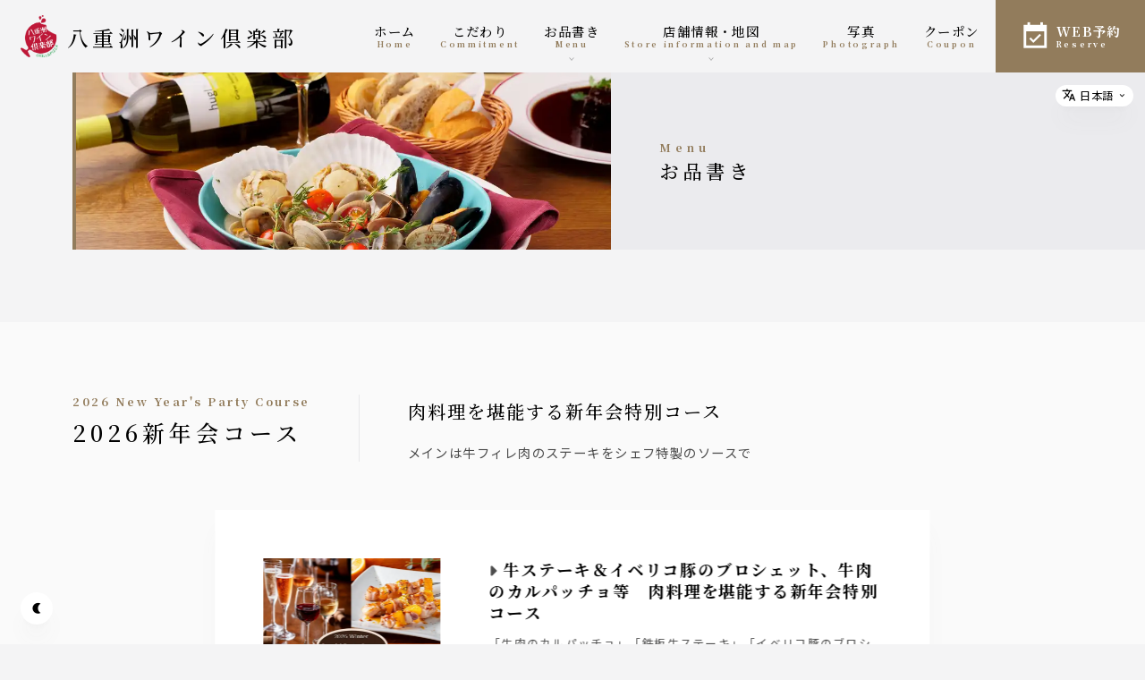

--- FILE ---
content_type: text/html
request_url: https://www.dynacjapan.com/brands/wineclub/shops/yaesu/menu/
body_size: 342099
content:
<!DOCTYPE html><html lang="ja" class="gold-brown default"> <head><meta charset="UTF-8"><script type="application/json" id="mp-build-info">{
  "timestamp": 1767585598811,
  "timestampDisplay": "2026/1/5 12:59:58",
  "data-source-version": "-v3"
}</script><script async src="https://www.googletagmanager.com/gtag/js?id=G-670MYX93CE"></script><script>(function(){const ga4Ids = ["G-670MYX93CE","G-0PRQTB8LTX"];

        window.dataLayer = window.dataLayer || []; function gtag() {dataLayer.push(arguments)}
        window.gtag = gtag; gtag('js', new Date()); ga4Ids.forEach((ga4Id) => gtag('config', ga4Id))
      })();</script><script>
      console.log("No GTM IDs provided");
    </script><meta name="viewport" content="width=device-width"><meta name="generator" content="Astro v3.6.4"><title>お品書き - 【公式】八重洲ワイン倶楽部</title><meta name="description" content="ワインにピッタリな小皿料理やビストロ料理でカジュアルかつ本格的にワインを楽しむ「ワイン倶楽部」のこちら『お品書き』ページになります。
ワインに合う様々な「お肉のステーキ」も大人気！
木目調のインテリアで統一した店内は温かみを感じる雰囲気です。

大人のデートや女子会、会社仲間とゆったり飲みたいときなどにどうぞ6名様～10名様の半個室もございますので様々なシーンでご利用ください。

皆さまのお越しを、心よりお待ちいたしております。"><link rel="canonical" href="https://www.dynacjapan.com/brands/wineclub/shops/yaesu/menu/"><link rel="icon" href="https://media.esprot.cloud/images/B47JJtj1MnPHG8I0tprs/yrOzfIJjg7kX5AWY12Hi/a16eaeeef3324504ac7a1b77b7991646.svg"><link rel="apple-touch-icon" href="https://media.esprot.cloud/images/B47JJtj1MnPHG8I0tprs/yrOzfIJjg7kX5AWY12Hi/7cd9792b70f54265bfa0fc2ec1191b00.png"><link rel="preconnect" href="https://fonts.googleapis.com"><link rel="preconnect" href="https://fonts.gstatic.com" cross-origin="true"><link rel="preconnect" href="https://fonts.gstatic.com" cross-origin="true"><link href="https://fonts.googleapis.com/css2?family=Noto+Sans+JP:wght@400;500;700&family=Noto+Serif+JP:wght@400;500;700&family=Material+Icons+Sharp&&display=swap" rel="stylesheet"><link rel="stylesheet" href="/brands/wineclub/shops/yaesu/_astro/concept.c64b3229.css" />
<link rel="stylesheet" href="/brands/wineclub/shops/yaesu/_astro/concept.ba2b9474.css" />
<link rel="stylesheet" href="/brands/wineclub/shops/yaesu/_astro/_courseslug_.0832dcaf.css" /></head> <body id="entire-page">  <script>
      const docClassList = document.documentElement.classList
      const hasLocalStorageMode = typeof window.localStorage.getItem('mode') === 'string'
      const isUsermodeDark = window.matchMedia('(prefers-color-scheme: dark)').matches
      const isAppearanceModeDefault = docClassList.contains('default')

      const modeChange = (mode) => {
        if (mode === 'dark') {
          docClassList.add('dark')
          docClassList.remove('light')
        } else if (mode === 'light') {
          docClassList.add('light')
          docClassList.remove('dark')
        }
      }

      if (hasLocalStorageMode) {
        const currentMode = window.localStorage.getItem('mode')
        modeChange(currentMode)
      }

      if (isAppearanceModeDefault && !hasLocalStorageMode) {
        modeChange(isUsermodeDark ? 'dark' : 'light')
      }
    </script>  <style>astro-island,astro-slot,astro-static-slot{display:contents}</style><script>(()=>{var e=async t=>{await(await t())()};(self.Astro||(self.Astro={})).load=e;window.dispatchEvent(new Event("astro:load"));})();;(()=>{var b=Object.defineProperty;var f=(c,o,i)=>o in c?b(c,o,{enumerable:!0,configurable:!0,writable:!0,value:i}):c[o]=i;var l=(c,o,i)=>(f(c,typeof o!="symbol"?o+"":o,i),i);var p;{let c={0:t=>m(t),1:t=>i(t),2:t=>new RegExp(t),3:t=>new Date(t),4:t=>new Map(i(t)),5:t=>new Set(i(t)),6:t=>BigInt(t),7:t=>new URL(t),8:t=>new Uint8Array(t),9:t=>new Uint16Array(t),10:t=>new Uint32Array(t)},o=t=>{let[e,r]=t;return e in c?c[e](r):void 0},i=t=>t.map(o),m=t=>typeof t!="object"||t===null?t:Object.fromEntries(Object.entries(t).map(([e,r])=>[e,o(r)]));customElements.get("astro-island")||customElements.define("astro-island",(p=class extends HTMLElement{constructor(){super(...arguments);l(this,"Component");l(this,"hydrator");l(this,"hydrate",async()=>{var d;if(!this.hydrator||!this.isConnected)return;let e=(d=this.parentElement)==null?void 0:d.closest("astro-island[ssr]");if(e){e.addEventListener("astro:hydrate",this.hydrate,{once:!0});return}let r=this.querySelectorAll("astro-slot"),a={},h=this.querySelectorAll("template[data-astro-template]");for(let n of h){let s=n.closest(this.tagName);s!=null&&s.isSameNode(this)&&(a[n.getAttribute("data-astro-template")||"default"]=n.innerHTML,n.remove())}for(let n of r){let s=n.closest(this.tagName);s!=null&&s.isSameNode(this)&&(a[n.getAttribute("name")||"default"]=n.innerHTML)}let u;try{u=this.hasAttribute("props")?m(JSON.parse(this.getAttribute("props"))):{}}catch(n){let s=this.getAttribute("component-url")||"<unknown>",y=this.getAttribute("component-export");throw y&&(s+=` (export ${y})`),console.error(`[hydrate] Error parsing props for component ${s}`,this.getAttribute("props"),n),n}await this.hydrator(this)(this.Component,u,a,{client:this.getAttribute("client")}),this.removeAttribute("ssr"),this.dispatchEvent(new CustomEvent("astro:hydrate"))});l(this,"unmount",()=>{this.isConnected||this.dispatchEvent(new CustomEvent("astro:unmount"))})}disconnectedCallback(){document.removeEventListener("astro:after-swap",this.unmount),document.addEventListener("astro:after-swap",this.unmount,{once:!0})}connectedCallback(){if(!this.hasAttribute("await-children")||document.readyState==="interactive"||document.readyState==="complete")this.childrenConnectedCallback();else{let e=()=>{document.removeEventListener("DOMContentLoaded",e),r.disconnect(),this.childrenConnectedCallback()},r=new MutationObserver(()=>{var a;((a=this.lastChild)==null?void 0:a.nodeType)===Node.COMMENT_NODE&&this.lastChild.nodeValue==="astro:end"&&(this.lastChild.remove(),e())});r.observe(this,{childList:!0}),document.addEventListener("DOMContentLoaded",e)}}async childrenConnectedCallback(){let e=this.getAttribute("before-hydration-url");e&&await import(e),this.start()}start(){let e=JSON.parse(this.getAttribute("opts")),r=this.getAttribute("client");if(Astro[r]===void 0){window.addEventListener(`astro:${r}`,()=>this.start(),{once:!0});return}Astro[r](async()=>{let a=this.getAttribute("renderer-url"),[h,{default:u}]=await Promise.all([import(this.getAttribute("component-url")),a?import(a):()=>()=>{}]),d=this.getAttribute("component-export")||"default";if(!d.includes("."))this.Component=h[d];else{this.Component=h;for(let n of d.split("."))this.Component=this.Component[n]}return this.hydrator=u,this.hydrate},e,this)}attributeChangedCallback(){this.hydrate()}},l(p,"observedAttributes",["props"]),p))}})();</script><astro-island uid="Z1WwjLg" prefix="r0" component-url="/brands/wineclub/shops/yaesu/_astro/MenuIndexPage.3ed9e0f4.js" component-export="default" renderer-url="/brands/wineclub/shops/yaesu/_astro/client.fb2b9aed.js" props="{&quot;context&quot;:[0,{&quot;site&quot;:[0,&quot;https://www.dynacjapan.com&quot;],&quot;basePath&quot;:[0,&quot;/brands/wineclub/shops/yaesu&quot;],&quot;currentLang&quot;:[0,&quot;ja&quot;],&quot;currentPagePath&quot;:[0,&quot;/menu/&quot;],&quot;mainLang&quot;:[0,&quot;ja&quot;],&quot;supportLangs&quot;:[1,[[0,&quot;en&quot;],[0,&quot;ko&quot;],[0,&quot;zh-CN&quot;],[0,&quot;zh-TW&quot;]]],&quot;dataSourceVersion&quot;:[0,&quot;-v3&quot;]}],&quot;data&quot;:[0,{&quot;pageCommon&quot;:[0,{&quot;publish&quot;:[0,true],&quot;alternateMessage&quot;:[0,&quot;&quot;],&quot;alternateTitle&quot;:[0,&quot;&quot;],&quot;header&quot;:[0,{&quot;websiteLogo&quot;:[0,{&quot;websiteLogoUrl&quot;:[0,&quot;https://media.esprot.cloud/images/B47JJtj1MnPHG8I0tprs/yrOzfIJjg7kX5AWY12Hi/f6cb23b3527c4806a45be9f514f50754.png&quot;],&quot;websiteLogoTagline&quot;:[0,&quot;&quot;],&quot;websiteLogoType&quot;:[0,&quot;八重洲ワイン倶楽部&quot;],&quot;websiteLogoAnnotation&quot;:[0,{&quot;main&quot;:[0,&quot;&quot;],&quot;sub&quot;:[0,&quot;&quot;],&quot;original&quot;:[0,&quot;&quot;]}],&quot;websiteLogoDarkPreference&quot;:[0,&quot;filter-less&quot;],&quot;websiteLogoAlt&quot;:[0,{&quot;main&quot;:[0,&quot;【公式】八重洲ワイン倶楽部&quot;],&quot;sub&quot;:[0,&quot;[Official] Yaesu Wine Club&quot;],&quot;original&quot;:[0,&quot;【公式】八重洲ワイン倶楽部&quot;]}],&quot;websiteLogoDarkImage&quot;:[0,&quot;&quot;]}],&quot;navigation&quot;:[1,[[0,{&quot;navCode&quot;:[0,&quot;front&quot;],&quot;text&quot;:[0,{&quot;main&quot;:[0,&quot;ホーム&quot;],&quot;sub&quot;:[0,&quot;home&quot;],&quot;original&quot;:[0,&quot;ホーム&quot;]}],&quot;linkUrl&quot;:[0,&quot;/&quot;]}],[0,{&quot;navCode&quot;:[0,&quot;concept&quot;],&quot;text&quot;:[0,{&quot;main&quot;:[0,&quot;こだわり&quot;],&quot;sub&quot;:[0,&quot;Commitment&quot;],&quot;original&quot;:[0,&quot;こだわり&quot;]}],&quot;linkUrl&quot;:[0,&quot;/concept&quot;]}],[0,{&quot;navCode&quot;:[0,&quot;menu&quot;],&quot;text&quot;:[0,{&quot;main&quot;:[0,&quot;お品書き&quot;],&quot;sub&quot;:[0,&quot;menu&quot;],&quot;original&quot;:[0,&quot;お品書き&quot;]}],&quot;linkUrl&quot;:[0,&quot;/menu&quot;],&quot;children&quot;:[1,[[0,{&quot;navCode&quot;:[0,&quot;menu-tab&quot;],&quot;text&quot;:[0,{&quot;main&quot;:[0,&quot;2026新年会コース&quot;],&quot;sub&quot;:[0,&quot;2026 New Year&#39;s Party Course&quot;],&quot;original&quot;:[0,&quot;2026新年会コース&quot;]}],&quot;linkUrl&quot;:[0,&quot;/menu/tabs/fuyuenkai2025&quot;]}],[0,{&quot;navCode&quot;:[0,&quot;menu-tab&quot;],&quot;text&quot;:[0,{&quot;main&quot;:[0,&quot;宴会プラン&quot;],&quot;sub&quot;:[0,&quot;Banquet Plan&quot;],&quot;original&quot;:[0,&quot;宴会プラン&quot;]}],&quot;linkUrl&quot;:[0,&quot;/menu/tabs/4fs73R1eXFdHujEewHro&quot;]}],[0,{&quot;navCode&quot;:[0,&quot;menu-tab&quot;],&quot;text&quot;:[0,{&quot;main&quot;:[0,&quot;アラカルト&quot;],&quot;sub&quot;:[0,&quot;a la carte&quot;],&quot;original&quot;:[0,&quot;アラカルト&quot;]}],&quot;linkUrl&quot;:[0,&quot;/menu/tabs/01HHP3V5C1WJ07DZEF874EEXEB&quot;]}],[0,{&quot;navCode&quot;:[0,&quot;menu-tab&quot;],&quot;text&quot;:[0,{&quot;main&quot;:[0,&quot;ワインリスト&quot;],&quot;sub&quot;:[0,&quot;Wine List&quot;],&quot;original&quot;:[0,&quot;ワインリスト&quot;]}],&quot;linkUrl&quot;:[0,&quot;/menu/tabs/AnFSMx3xPws10bs21EzW&quot;]}]]]}],[0,{&quot;navCode&quot;:[0,&quot;outline&quot;],&quot;text&quot;:[0,{&quot;main&quot;:[0,&quot;店舗情報・地図&quot;],&quot;sub&quot;:[0,&quot;Store information and map&quot;],&quot;original&quot;:[0,&quot;店舗情報・地図&quot;]}],&quot;linkUrl&quot;:[0,&quot;/outline&quot;],&quot;children&quot;:[1,[[0,{&quot;navCode&quot;:[0,&quot;space&quot;],&quot;text&quot;:[0,{&quot;main&quot;:[0,&quot;店内紹介&quot;],&quot;sub&quot;:[0,&quot;space&quot;],&quot;original&quot;:[0,&quot;店内紹介&quot;]}],&quot;linkUrl&quot;:[0,&quot;/space&quot;]}],[0,{&quot;navCode&quot;:[0,&quot;news&quot;],&quot;text&quot;:[0,{&quot;main&quot;:[0,&quot;新着情報&quot;],&quot;sub&quot;:[0,&quot;news&quot;],&quot;original&quot;:[0,&quot;新着情報&quot;]}],&quot;linkUrl&quot;:[0,&quot;/news&quot;]}]]]}],[0,{&quot;navCode&quot;:[0,&quot;gallery&quot;],&quot;text&quot;:[0,{&quot;main&quot;:[0,&quot;写真&quot;],&quot;sub&quot;:[0,&quot;photograph&quot;],&quot;original&quot;:[0,&quot;写真&quot;]}],&quot;linkUrl&quot;:[0,&quot;/gallery&quot;]}],[0,{&quot;navCode&quot;:[0,&quot;coupon&quot;],&quot;text&quot;:[0,{&quot;main&quot;:[0,&quot;クーポン&quot;],&quot;sub&quot;:[0,&quot;coupon&quot;],&quot;original&quot;:[0,&quot;クーポン&quot;]}],&quot;linkUrl&quot;:[0,&quot;/coupon&quot;]}]]],&quot;reserve&quot;:[0,{&quot;text&quot;:[0,{&quot;main&quot;:[0,&quot;WEB予約&quot;],&quot;sub&quot;:[0,&quot;reserve&quot;],&quot;original&quot;:[0,&quot;WEB予約&quot;]}],&quot;linkUrl&quot;:[0,&quot;https://www.clbdynac.com/?&amp;_ga=2.104872707.1012702421.1692947819-1204673945.1678321923#/redirect/wuYwc5wSKjkeSQkWNgst/&quot;]}]}],&quot;footer&quot;:[0,{&quot;websiteLogo&quot;:[0,{&quot;websiteLogoUrl&quot;:[0,&quot;https://media.esprot.cloud/images/B47JJtj1MnPHG8I0tprs/yrOzfIJjg7kX5AWY12Hi/f6cb23b3527c4806a45be9f514f50754.png&quot;],&quot;websiteLogoTagline&quot;:[0,&quot;&quot;],&quot;websiteLogoType&quot;:[0,&quot;八重洲ワイン倶楽部&quot;],&quot;websiteLogoAnnotation&quot;:[0,{&quot;main&quot;:[0,&quot;&quot;],&quot;sub&quot;:[0,&quot;&quot;],&quot;original&quot;:[0,&quot;&quot;]}],&quot;websiteLogoDarkPreference&quot;:[0,&quot;filter-less&quot;],&quot;websiteLogoAlt&quot;:[0,{&quot;main&quot;:[0,&quot;【公式】八重洲ワイン倶楽部&quot;],&quot;sub&quot;:[0,&quot;[Official] Yaesu Wine Club&quot;],&quot;original&quot;:[0,&quot;【公式】八重洲ワイン倶楽部&quot;]}],&quot;websiteLogoDarkImage&quot;:[0,&quot;&quot;]}],&quot;navigation&quot;:[1,[[0,{&quot;navCode&quot;:[0,&quot;front&quot;],&quot;text&quot;:[0,{&quot;main&quot;:[0,&quot;ホーム&quot;],&quot;sub&quot;:[0,&quot;home&quot;],&quot;original&quot;:[0,&quot;ホーム&quot;]}],&quot;linkUrl&quot;:[0,&quot;/&quot;]}],[0,{&quot;navCode&quot;:[0,&quot;concept&quot;],&quot;text&quot;:[0,{&quot;main&quot;:[0,&quot;こだわり&quot;],&quot;sub&quot;:[0,&quot;Commitment&quot;],&quot;original&quot;:[0,&quot;こだわり&quot;]}],&quot;linkUrl&quot;:[0,&quot;/concept&quot;]}],[0,{&quot;navCode&quot;:[0,&quot;menu&quot;],&quot;text&quot;:[0,{&quot;main&quot;:[0,&quot;お品書き&quot;],&quot;sub&quot;:[0,&quot;menu&quot;],&quot;original&quot;:[0,&quot;お品書き&quot;]}],&quot;linkUrl&quot;:[0,&quot;/menu&quot;]}],[0,{&quot;navCode&quot;:[0,&quot;space&quot;],&quot;text&quot;:[0,{&quot;main&quot;:[0,&quot;店内紹介&quot;],&quot;sub&quot;:[0,&quot;In-store introduction&quot;],&quot;original&quot;:[0,&quot;店内紹介&quot;]}],&quot;linkUrl&quot;:[0,&quot;/space&quot;]}],[0,{&quot;navCode&quot;:[0,&quot;news&quot;],&quot;text&quot;:[0,{&quot;main&quot;:[0,&quot;新着情報&quot;],&quot;sub&quot;:[0,&quot;what&#39;s new&quot;],&quot;original&quot;:[0,&quot;新着情報&quot;]}],&quot;linkUrl&quot;:[0,&quot;/news&quot;]}],[0,{&quot;navCode&quot;:[0,&quot;outline&quot;],&quot;text&quot;:[0,{&quot;main&quot;:[0,&quot;店舗情報・地図&quot;],&quot;sub&quot;:[0,&quot;Store information and map&quot;],&quot;original&quot;:[0,&quot;店舗情報・地図&quot;]}],&quot;linkUrl&quot;:[0,&quot;/outline&quot;]}],[0,{&quot;navCode&quot;:[0,&quot;gallery&quot;],&quot;text&quot;:[0,{&quot;main&quot;:[0,&quot;写真&quot;],&quot;sub&quot;:[0,&quot;photograph&quot;],&quot;original&quot;:[0,&quot;写真&quot;]}],&quot;linkUrl&quot;:[0,&quot;/gallery&quot;]}],[0,{&quot;navCode&quot;:[0,&quot;coupon&quot;],&quot;text&quot;:[0,{&quot;main&quot;:[0,&quot;クーポン&quot;],&quot;sub&quot;:[0,&quot;coupon&quot;],&quot;original&quot;:[0,&quot;クーポン&quot;]}],&quot;linkUrl&quot;:[0,&quot;/coupon&quot;]}],[0,{&quot;navCode&quot;:[0,&quot;privacy-policy&quot;],&quot;text&quot;:[0,{&quot;main&quot;:[0,&quot;個人情報保護方針&quot;],&quot;sub&quot;:[0,&quot;privacy policy&quot;],&quot;original&quot;:[0,&quot;個人情報保護方針&quot;]}],&quot;linkUrl&quot;:[0,&quot;/privacy-policy&quot;]}]]],&quot;address&quot;:[0,{&quot;postalCode1&quot;:[0,&quot;103&quot;],&quot;postalCode2&quot;:[0,&quot;0027&quot;],&quot;administrativeArea&quot;:[0,{&quot;main&quot;:[0,&quot;東京都&quot;],&quot;sub&quot;:[0,&quot;Tokyo&quot;],&quot;original&quot;:[0,&quot;東京都&quot;]}],&quot;addressLines&quot;:[1,[[0,{&quot;main&quot;:[0,&quot;中央区日本橋2-3-18江間忠さくらビルB1F&quot;],&quot;sub&quot;:[0,&quot;Chuo-ku Nihonbashi 2-3-18 Ema Tadashi Sakura Building B1F&quot;],&quot;original&quot;:[0,&quot;中央区日本橋2-3-18江間忠さくらビルB1F&quot;]}],[0,{&quot;main&quot;:[0,&quot;&quot;],&quot;sub&quot;:[0,&quot;&quot;],&quot;original&quot;:[0,&quot;&quot;]}],[0,{&quot;main&quot;:[0,&quot;&quot;],&quot;sub&quot;:[0,&quot;&quot;],&quot;original&quot;:[0,&quot;&quot;]}],[0,{&quot;main&quot;:[0,&quot;&quot;],&quot;sub&quot;:[0,&quot;&quot;],&quot;original&quot;:[0,&quot;&quot;]}]]]}],&quot;business&quot;:[0,{&quot;businessName&quot;:[0,{&quot;main&quot;:[0,&quot;八重洲ワイン倶楽部&quot;],&quot;sub&quot;:[0,&quot;Yaesu Wine Club&quot;],&quot;original&quot;:[0,&quot;八重洲ワイン倶楽部&quot;]}],&quot;tel&quot;:[0,{&quot;main&quot;:[0,&quot;03-3516-2300&quot;],&quot;sub&quot;:[0,&quot;+81 3-3516-2300&quot;],&quot;original&quot;:[0,&quot;03-3516-2300&quot;]}],&quot;genre&quot;:[0,{&quot;main&quot;:[0,&quot;イタリア料理店&quot;],&quot;sub&quot;:[0,&quot;italian restaurant&quot;],&quot;original&quot;:[0,&quot;イタリア料理店&quot;]}],&quot;regularHours&quot;:[1,[[0,{&quot;name&quot;:[0,{&quot;full&quot;:[0,{&quot;main&quot;:[0,&quot;日曜日&quot;],&quot;sub&quot;:[0,&quot;sunday&quot;],&quot;original&quot;:[0,&quot;日曜日&quot;]}],&quot;short&quot;:[0,{&quot;main&quot;:[0,&quot;日&quot;],&quot;sub&quot;:[0,&quot;sun&quot;],&quot;original&quot;:[0,&quot;日&quot;]}]}],&quot;operatingState&quot;:[0,{&quot;opened&quot;:[0,false],&quot;period&quot;:[1,[]]}],&quot;closeText&quot;:[0,{&quot;main&quot;:[0,&quot;定休日&quot;],&quot;sub&quot;:[0,&quot;regular holiday&quot;],&quot;original&quot;:[0,&quot;定休日&quot;]}]}],[0,{&quot;name&quot;:[0,{&quot;full&quot;:[0,{&quot;main&quot;:[0,&quot;月曜日&quot;],&quot;sub&quot;:[0,&quot;monday&quot;],&quot;original&quot;:[0,&quot;月曜日&quot;]}],&quot;short&quot;:[0,{&quot;main&quot;:[0,&quot;月&quot;],&quot;sub&quot;:[0,&quot;mon&quot;],&quot;original&quot;:[0,&quot;月&quot;]}]}],&quot;operatingState&quot;:[0,{&quot;opened&quot;:[0,true],&quot;period&quot;:[1,[[0,{&quot;openTime&quot;:[0,{&quot;minutes&quot;:[0,&quot;30&quot;],&quot;hours&quot;:[0,&quot;11&quot;]}],&quot;closeTime&quot;:[0,{&quot;minutes&quot;:[0,&quot;30&quot;],&quot;hours&quot;:[0,&quot;14&quot;]}]}],[0,{&quot;closeTime&quot;:[0,{&quot;minutes&quot;:[0,&quot;00&quot;],&quot;hours&quot;:[0,&quot;23&quot;]}],&quot;openTime&quot;:[0,{&quot;minutes&quot;:[0,&quot;00&quot;],&quot;hours&quot;:[0,&quot;17&quot;]}]}]]]}],&quot;closeText&quot;:[0,{&quot;main&quot;:[0,&quot;定休日&quot;],&quot;sub&quot;:[0,&quot;regular holiday&quot;],&quot;original&quot;:[0,&quot;定休日&quot;]}]}],[0,{&quot;name&quot;:[0,{&quot;full&quot;:[0,{&quot;main&quot;:[0,&quot;火曜日&quot;],&quot;sub&quot;:[0,&quot;tuesday&quot;],&quot;original&quot;:[0,&quot;火曜日&quot;]}],&quot;short&quot;:[0,{&quot;main&quot;:[0,&quot;火&quot;],&quot;sub&quot;:[0,&quot;tue&quot;],&quot;original&quot;:[0,&quot;火&quot;]}]}],&quot;operatingState&quot;:[0,{&quot;opened&quot;:[0,true],&quot;period&quot;:[1,[[0,{&quot;closeTime&quot;:[0,{&quot;hours&quot;:[0,&quot;14&quot;],&quot;minutes&quot;:[0,&quot;30&quot;]}],&quot;openTime&quot;:[0,{&quot;hours&quot;:[0,&quot;11&quot;],&quot;minutes&quot;:[0,&quot;30&quot;]}]}],[0,{&quot;closeTime&quot;:[0,{&quot;hours&quot;:[0,&quot;23&quot;],&quot;minutes&quot;:[0,&quot;00&quot;]}],&quot;openTime&quot;:[0,{&quot;hours&quot;:[0,&quot;17&quot;],&quot;minutes&quot;:[0,&quot;00&quot;]}]}]]]}],&quot;closeText&quot;:[0,{&quot;main&quot;:[0,&quot;定休日&quot;],&quot;sub&quot;:[0,&quot;regular holiday&quot;],&quot;original&quot;:[0,&quot;定休日&quot;]}]}],[0,{&quot;name&quot;:[0,{&quot;full&quot;:[0,{&quot;main&quot;:[0,&quot;水曜日&quot;],&quot;sub&quot;:[0,&quot;wednesday&quot;],&quot;original&quot;:[0,&quot;水曜日&quot;]}],&quot;short&quot;:[0,{&quot;main&quot;:[0,&quot;水&quot;],&quot;sub&quot;:[0,&quot;wed&quot;],&quot;original&quot;:[0,&quot;水&quot;]}]}],&quot;operatingState&quot;:[0,{&quot;opened&quot;:[0,true],&quot;period&quot;:[1,[[0,{&quot;openTime&quot;:[0,{&quot;hours&quot;:[0,&quot;11&quot;],&quot;minutes&quot;:[0,&quot;30&quot;]}],&quot;closeTime&quot;:[0,{&quot;hours&quot;:[0,&quot;14&quot;],&quot;minutes&quot;:[0,&quot;30&quot;]}]}],[0,{&quot;closeTime&quot;:[0,{&quot;minutes&quot;:[0,&quot;00&quot;],&quot;hours&quot;:[0,&quot;23&quot;]}],&quot;openTime&quot;:[0,{&quot;minutes&quot;:[0,&quot;00&quot;],&quot;hours&quot;:[0,&quot;17&quot;]}]}]]]}],&quot;closeText&quot;:[0,{&quot;main&quot;:[0,&quot;定休日&quot;],&quot;sub&quot;:[0,&quot;regular holiday&quot;],&quot;original&quot;:[0,&quot;定休日&quot;]}]}],[0,{&quot;name&quot;:[0,{&quot;full&quot;:[0,{&quot;main&quot;:[0,&quot;木曜日&quot;],&quot;sub&quot;:[0,&quot;thursday&quot;],&quot;original&quot;:[0,&quot;木曜日&quot;]}],&quot;short&quot;:[0,{&quot;main&quot;:[0,&quot;木&quot;],&quot;sub&quot;:[0,&quot;thu&quot;],&quot;original&quot;:[0,&quot;木&quot;]}]}],&quot;operatingState&quot;:[0,{&quot;opened&quot;:[0,true],&quot;period&quot;:[1,[[0,{&quot;closeTime&quot;:[0,{&quot;minutes&quot;:[0,&quot;30&quot;],&quot;hours&quot;:[0,&quot;14&quot;]}],&quot;openTime&quot;:[0,{&quot;hours&quot;:[0,&quot;11&quot;],&quot;minutes&quot;:[0,&quot;30&quot;]}]}],[0,{&quot;openTime&quot;:[0,{&quot;hours&quot;:[0,&quot;17&quot;],&quot;minutes&quot;:[0,&quot;00&quot;]}],&quot;closeTime&quot;:[0,{&quot;minutes&quot;:[0,&quot;00&quot;],&quot;hours&quot;:[0,&quot;23&quot;]}]}]]]}],&quot;closeText&quot;:[0,{&quot;main&quot;:[0,&quot;定休日&quot;],&quot;sub&quot;:[0,&quot;regular holiday&quot;],&quot;original&quot;:[0,&quot;定休日&quot;]}]}],[0,{&quot;name&quot;:[0,{&quot;full&quot;:[0,{&quot;main&quot;:[0,&quot;金曜日&quot;],&quot;sub&quot;:[0,&quot;friday&quot;],&quot;original&quot;:[0,&quot;金曜日&quot;]}],&quot;short&quot;:[0,{&quot;main&quot;:[0,&quot;金&quot;],&quot;sub&quot;:[0,&quot;fri&quot;],&quot;original&quot;:[0,&quot;金&quot;]}]}],&quot;operatingState&quot;:[0,{&quot;opened&quot;:[0,true],&quot;period&quot;:[1,[[0,{&quot;openTime&quot;:[0,{&quot;minutes&quot;:[0,&quot;30&quot;],&quot;hours&quot;:[0,&quot;11&quot;]}],&quot;closeTime&quot;:[0,{&quot;hours&quot;:[0,&quot;14&quot;],&quot;minutes&quot;:[0,&quot;30&quot;]}]}],[0,{&quot;closeTime&quot;:[0,{&quot;minutes&quot;:[0,&quot;00&quot;],&quot;hours&quot;:[0,&quot;23&quot;]}],&quot;openTime&quot;:[0,{&quot;hours&quot;:[0,&quot;17&quot;],&quot;minutes&quot;:[0,&quot;00&quot;]}]}]]]}],&quot;closeText&quot;:[0,{&quot;main&quot;:[0,&quot;定休日&quot;],&quot;sub&quot;:[0,&quot;regular holiday&quot;],&quot;original&quot;:[0,&quot;定休日&quot;]}]}],[0,{&quot;name&quot;:[0,{&quot;full&quot;:[0,{&quot;main&quot;:[0,&quot;土曜日&quot;],&quot;sub&quot;:[0,&quot;saturday&quot;],&quot;original&quot;:[0,&quot;土曜日&quot;]}],&quot;short&quot;:[0,{&quot;main&quot;:[0,&quot;土&quot;],&quot;sub&quot;:[0,&quot;sat&quot;],&quot;original&quot;:[0,&quot;土&quot;]}]}],&quot;operatingState&quot;:[0,{&quot;opened&quot;:[0,true],&quot;period&quot;:[1,[[0,{&quot;closeTime&quot;:[0,{&quot;hours&quot;:[0,&quot;22&quot;],&quot;minutes&quot;:[0,&quot;00&quot;]}],&quot;openTime&quot;:[0,{&quot;hours&quot;:[0,&quot;17&quot;],&quot;minutes&quot;:[0,&quot;00&quot;]}]}]]]}],&quot;closeText&quot;:[0,{&quot;main&quot;:[0,&quot;定休日&quot;],&quot;sub&quot;:[0,&quot;regular holiday&quot;],&quot;original&quot;:[0,&quot;定休日&quot;]}]}]]],&quot;regularHoursHeading&quot;:[0,{&quot;main&quot;:[0,&quot;営業日・営業時間&quot;],&quot;sub&quot;:[0,&quot;business hours&quot;],&quot;original&quot;:[0,&quot;営業日・営業時間&quot;]}],&quot;regularHoursRemarks&quot;:[0,{&quot;main&quot;:[0,&quot;年末年始　営業時間のお知らせ\n12月30日〜1月3日　休業&quot;],&quot;sub&quot;:[0,&quot;Notice of business hours during the year-end and New Year holidays\nClosed from December 30th to January 3rd&quot;],&quot;original&quot;:[0,&quot;年末年始　営業時間のお知らせ\n12月30日〜1月3日　休業&quot;]}],&quot;enableDisplayWeekdayRegularHours&quot;:[0,true],&quot;regularHoliday&quot;:[0,{&quot;title&quot;:[0,{&quot;main&quot;:[0,&quot;定休日&quot;],&quot;sub&quot;:[0,&quot;regular holiday&quot;],&quot;original&quot;:[0,&quot;定休日&quot;]}],&quot;holidays&quot;:[1,[[0,{&quot;main&quot;:[0,&quot;日&quot;],&quot;sub&quot;:[0,&quot;sun&quot;],&quot;original&quot;:[0,&quot;日&quot;]}],[0,{&quot;main&quot;:[0,&quot;祝&quot;],&quot;sub&quot;:[0,&quot;Japanese holidays&quot;],&quot;original&quot;:[0,&quot;祝&quot;]}]]]}],&quot;jpHolidays&quot;:[0,{&quot;name&quot;:[0,{&quot;full&quot;:[0,{&quot;main&quot;:[0,&quot;祝日&quot;],&quot;sub&quot;:[0,&quot;Japanese holidays&quot;],&quot;original&quot;:[0,&quot;祝日&quot;]}],&quot;short&quot;:[0,{&quot;main&quot;:[0,&quot;祝&quot;],&quot;sub&quot;:[0,&quot;Japanese holidays&quot;],&quot;original&quot;:[0,&quot;祝&quot;]}]}],&quot;operatingState&quot;:[0,{&quot;opened&quot;:[0,false],&quot;period&quot;:[1,[]]}],&quot;closeText&quot;:[0,{&quot;main&quot;:[0,&quot;定休日&quot;],&quot;sub&quot;:[0,&quot;regular holiday&quot;],&quot;original&quot;:[0,&quot;定休日&quot;]}]}],&quot;officialAccount&quot;:[0,{&quot;callToReserve&quot;:[0,{&quot;name&quot;:[0,{&quot;main&quot;:[0,&quot;電話する&quot;],&quot;sub&quot;:[0,&quot;to call&quot;],&quot;original&quot;:[0,&quot;電話する&quot;]}],&quot;url&quot;:[0,&quot;tel:03-3516-2300&quot;]}],&quot;reservationSite&quot;:[0,{&quot;name&quot;:[0,{&quot;main&quot;:[0,&quot;WEB予約&quot;],&quot;sub&quot;:[0,&quot;reservation&quot;],&quot;original&quot;:[0,&quot;WEB予約&quot;]}],&quot;url&quot;:[0,&quot;https://www.clbdynac.com/?&amp;_ga=2.104872707.1012702421.1692947819-1204673945.1678321923#/redirect/wuYwc5wSKjkeSQkWNgst/&quot;]}],&quot;line&quot;:[0,{&quot;name&quot;:[0,{&quot;main&quot;:[0,&quot;LINE公式アカウント&quot;],&quot;sub&quot;:[0,&quot;LINE official account&quot;],&quot;original&quot;:[0,&quot;LINE公式アカウント&quot;]}],&quot;shortName&quot;:[0,{&quot;main&quot;:[0,&quot;LINE公式&quot;],&quot;sub&quot;:[0,&quot;LINE official&quot;],&quot;original&quot;:[0,&quot;LINE公式&quot;]}],&quot;url&quot;:[0,&quot;https://lin.ee/txipoRv&quot;]}],&quot;instagram&quot;:[0,{&quot;name&quot;:[0,{&quot;main&quot;:[0,&quot;Instagram&quot;],&quot;sub&quot;:[0,&quot;Instagram&quot;],&quot;original&quot;:[0,&quot;Instagram&quot;]}],&quot;url&quot;:[0,&quot;https://www.instagram.com/yaesuwineclub/?hl=ja&quot;]}],&quot;facebook&quot;:[0,{&quot;name&quot;:[0,{&quot;main&quot;:[0,&quot;Facebook&quot;],&quot;sub&quot;:[0,&quot;Facebook&quot;],&quot;original&quot;:[0,&quot;Facebook&quot;]}],&quot;url&quot;:[0,&quot;https://www.facebook.com/clubdynac/&quot;]}]}],&quot;paymentMethod&quot;:[0,{&quot;main&quot;:[0,&quot;クレジットカード可\nVISA、Master、JCB、AMEX、Diners\n\n電子マネー可\n交通系電子マネー（Suicaなど）、楽天Edy、iD、QUICPay＋\n\nQRコード決済可\nPayPay、au PAY、LINE Pay、銀行pay、メルペイ、WeChat Pay\npring、FamiPay、ギフティプレモPlus、ANA Pay、Payどん\nLu Vit Pay、JAL Pay、BNPJ Pay、MyJCB Pay、Alipay+、atone\nGLN Payment、EPOS Pay、K PLUS\n\nその他\nVISA touch&quot;],&quot;sub&quot;:[0,&quot;Credit card accepted\nVISA, Master, JCB, AMEX, Diners\n\nElectronic money accepted\nTransportation electronic money (Suica, etc.), Rakuten Edy, iD, QUICPay+\n\nQR code payment possible\nPayPay, au PAY, LINE Pay, bank pay, Merpay, WeChat Pay\npring, FamiPay, Gifty Premo Plus, ANA Pay, Paydon\nLu Vit Pay, JAL Pay, BNPJ Pay, MyJCB Pay, Alipay+, atone\nGLN Payment, EPOS Pay, K PLUS\n\nothers\nVISA touch&quot;],&quot;original&quot;:[0,&quot;クレジットカード可\nVISA、Master、JCB、AMEX、Diners\n\n電子マネー可\n交通系電子マネー（Suicaなど）、楽天Edy、iD、QUICPay＋\n\nQRコード決済可\nPayPay、au PAY、LINE Pay、銀行pay、メルペイ、WeChat Pay\npring、FamiPay、ギフティプレモPlus、ANA Pay、Payどん\nLu Vit Pay、JAL Pay、BNPJ Pay、MyJCB Pay、Alipay+、atone\nGLN Payment、EPOS Pay、K PLUS\n\nその他\nVISA touch&quot;]}]}],&quot;access&quot;:[0,{&quot;heading&quot;:[0,{&quot;main&quot;:[0,&quot;アクセス&quot;],&quot;sub&quot;:[0,&quot;access&quot;],&quot;original&quot;:[0,&quot;アクセス&quot;]}],&quot;googleMapUri&quot;:[0,&quot;https://maps.google.com/maps?cid=9378842798315648205&quot;],&quot;googleMapEmbedCode&quot;:[0,&quot;&lt;iframe\n    width=\&quot;600\&quot;\n    height=\&quot;400\&quot;\n    style=\&quot;border:0\&quot;\n    loading=\&quot;lazy\&quot;\n    allowfullscreen\n    referrerpolicy=\&quot;no-referrer-when-downgrade\&quot;\n    src=\&quot;https://www.google.com/maps/embed/v1/place?key=AIzaSyCv304aSfeqoqvBY0a7g2DpyvGE_B7kEWs&amp;q=place_id:ChIJKTljdf2LGGARzbTVddVXKII\&quot;&gt;\n  &lt;/iframe&gt;&quot;],&quot;routeFromNearestStation&quot;:[1,[[0,{&quot;main&quot;:[0,&quot;ＪＲ 東京駅 八重洲北口 徒歩5分&quot;],&quot;sub&quot;:[0,&quot;5 minutes walk from JR Tokyo Station Yaesu North Exit&quot;],&quot;original&quot;:[0,&quot;ＪＲ 東京駅 八重洲北口 徒歩5分&quot;]}],[0,{&quot;main&quot;:[0,&quot;地下鉄 日本橋駅 B3番出口 徒歩3分&quot;],&quot;sub&quot;:[0,&quot;3 minutes walk from Nihonbashi Subway Station Exit B3&quot;],&quot;original&quot;:[0,&quot;地下鉄 日本橋駅 B3番出口 徒歩3分&quot;]}]]],&quot;howToAccess&quot;:[0,{&quot;main&quot;:[0,&quot;&quot;],&quot;sub&quot;:[0,&quot;&quot;],&quot;original&quot;:[0,&quot;&quot;]}]}],&quot;copyRight&quot;:[0,{&quot;authorName&quot;:[0,&quot;八重洲ワイン倶楽部&quot;],&quot;copyRightYear&quot;:[0,&quot;&quot;]}],&quot;hideButton&quot;:[0,false]}],&quot;shortCutIcon&quot;:[0,{&quot;multiFaviconUrl&quot;:[0,&quot;https://media.esprot.cloud/images/B47JJtj1MnPHG8I0tprs/yrOzfIJjg7kX5AWY12Hi/a16eaeeef3324504ac7a1b77b7991646.svg&quot;],&quot;appleTouchIconUrl&quot;:[0,&quot;https://media.esprot.cloud/images/B47JJtj1MnPHG8I0tprs/yrOzfIJjg7kX5AWY12Hi/7cd9792b70f54265bfa0fc2ec1191b00.png&quot;]}],&quot;appearance&quot;:[0,{&quot;mode&quot;:[0,&quot;default&quot;],&quot;hideButton&quot;:[0,false],&quot;accentColor&quot;:[0,&quot;gold-brown&quot;],&quot;logoDarkPreference&quot;:[0,&quot;filter-less&quot;]}],&quot;ga4Ids&quot;:[1,[[0,&quot;G-670MYX93CE&quot;],[0,&quot;G-0PRQTB8LTX&quot;]]],&quot;gtmIds&quot;:[1,[]],&quot;commonSidebar&quot;:[0,{&quot;title&quot;:[0,{&quot;main&quot;:[0,&quot;関連ページ&quot;],&quot;sub&quot;:[0,&quot;related page&quot;],&quot;original&quot;:[0,&quot;関連ページ&quot;]}],&quot;navigation&quot;:[1,[[0,{&quot;navCode&quot;:[0,&quot;space&quot;],&quot;text&quot;:[0,{&quot;main&quot;:[0,&quot;店内紹介&quot;],&quot;sub&quot;:[0,&quot;In-store introduction&quot;],&quot;original&quot;:[0,&quot;店内紹介&quot;]}],&quot;linkUrl&quot;:[0,&quot;/space&quot;]}],[0,{&quot;navCode&quot;:[0,&quot;news&quot;],&quot;text&quot;:[0,{&quot;main&quot;:[0,&quot;新着情報&quot;],&quot;sub&quot;:[0,&quot;what&#39;s new&quot;],&quot;original&quot;:[0,&quot;新着情報&quot;]}],&quot;linkUrl&quot;:[0,&quot;/news&quot;]}],[0,{&quot;navCode&quot;:[0,&quot;outline&quot;],&quot;text&quot;:[0,{&quot;main&quot;:[0,&quot;店舗情報・地図&quot;],&quot;sub&quot;:[0,&quot;Store information and map&quot;],&quot;original&quot;:[0,&quot;店舗情報・地図&quot;]}],&quot;linkUrl&quot;:[0,&quot;/outline&quot;]}],[0,{&quot;navCode&quot;:[0,&quot;coupon&quot;],&quot;text&quot;:[0,{&quot;main&quot;:[0,&quot;クーポン&quot;],&quot;sub&quot;:[0,&quot;coupon&quot;],&quot;original&quot;:[0,&quot;クーポン&quot;]}],&quot;linkUrl&quot;:[0,&quot;/coupon&quot;]}],[0,{&quot;navCode&quot;:[0,&quot;privacy-policy&quot;],&quot;text&quot;:[0,{&quot;main&quot;:[0,&quot;個人情報保護方針&quot;],&quot;sub&quot;:[0,&quot;privacy policy&quot;],&quot;original&quot;:[0,&quot;個人情報保護方針&quot;]}],&quot;linkUrl&quot;:[0,&quot;/privacy-policy&quot;]}]]]}]}],&quot;meta&quot;:[0,{&quot;title&quot;:[0,{&quot;main&quot;:[0,&quot;お品書き - 【公式】八重洲ワイン倶楽部&quot;],&quot;sub&quot;:[0,&quot;menu - [Official] Yaesu Wine Club&quot;],&quot;original&quot;:[0,&quot;お品書き - 【公式】八重洲ワイン倶楽部&quot;]}],&quot;description&quot;:[0,{&quot;main&quot;:[0,&quot;ワインにピッタリな小皿料理やビストロ料理でカジュアルかつ本格的にワインを楽しむ「ワイン倶楽部」のこちら『お品書き』ページになります。\nワインに合う様々な「お肉のステーキ」も大人気！\n木目調のインテリアで統一した店内は温かみを感じる雰囲気です。\n\n大人のデートや女子会、会社仲間とゆったり飲みたいときなどにどうぞ6名様～10名様の半個室もございますので様々なシーンでご利用ください。\n\n皆さまのお越しを、心よりお待ちいたしております。&quot;],&quot;sub&quot;:[0,&quot;This is the ``Menu&#39;&#39; page of ``Wine Club,&#39;&#39; where you can casually and authentically enjoy wine with small plates and bistro dishes that are perfect for wine.\nA variety of meat steaks that go well with wine are also very popular!\nThe interior of the restaurant is decorated with woodgrain tones, creating a warm atmosphere.\n\nWe also have semi-private rooms that can accommodate 6 to 10 people, so please use them for a variety of occasions, such as an adult date, a girls&#39; night out, or when you want to have a relaxing drink with your workmates.\n\nWe look forward to seeing you there.&quot;],&quot;original&quot;:[0,&quot;ワインにピッタリな小皿料理やビストロ料理でカジュアルかつ本格的にワインを楽しむ「ワイン倶楽部」のこちら『お品書き』ページになります。\nワインに合う様々な「お肉のステーキ」も大人気！\n木目調のインテリアで統一した店内は温かみを感じる雰囲気です。\n\n大人のデートや女子会、会社仲間とゆったり飲みたいときなどにどうぞ6名様～10名様の半個室もございますので様々なシーンでご利用ください。\n\n皆さまのお越しを、心よりお待ちいたしております。&quot;]}],&quot;index&quot;:[0,true],&quot;keywords&quot;:[1,[]]}],&quot;publish&quot;:[0,true],&quot;name&quot;:[0,{&quot;main&quot;:[0,&quot;お品書き&quot;],&quot;sub&quot;:[0,&quot;menu&quot;],&quot;original&quot;:[0,&quot;お品書き&quot;]}],&quot;firstView&quot;:[0,{&quot;firstViewLayout&quot;:[0,&quot;center&quot;],&quot;firstViewCatchPhrase&quot;:[0,{&quot;main&quot;:[0,&quot;&quot;],&quot;sub&quot;:[0,&quot;&quot;],&quot;original&quot;:[0,&quot;&quot;]}],&quot;firstViewDescription&quot;:[0,{&quot;main&quot;:[0,&quot;&quot;],&quot;sub&quot;:[0,&quot;&quot;],&quot;original&quot;:[0,&quot;&quot;]}],&quot;firstViewCarouselImageUrls&quot;:[1,[[0,{&quot;desktop&quot;:[0,&quot;https://media.esprot.cloud/images/B47JJtj1MnPHG8I0tprs/yrOzfIJjg7kX5AWY12Hi/ae400dc4cb474a9b88ecc6afa945fb6d.jpg&quot;],&quot;mobile&quot;:[0,&quot;&quot;]}]]],&quot;firstViewCarouselFade&quot;:[0,true]}],&quot;menuSummary&quot;:[0,{&quot;sections&quot;:[1,[[0,{&quot;id&quot;:[0,&quot;go2ZdGVZnYCqcdnYS7JX&quot;],&quot;tabName&quot;:[0,{&quot;main&quot;:[0,&quot;2026新年会コース&quot;],&quot;sub&quot;:[0,&quot;2026 New Year&#39;s Party Course&quot;],&quot;original&quot;:[0,&quot;2026新年会コース&quot;]}],&quot;prs&quot;:[1,[[0,{&quot;id&quot;:[0,&quot;NwjwdSrUzqJ687oPs2Gd&quot;],&quot;image&quot;:[0,&quot;https://media.esprot.cloud/images/B47JJtj1MnPHG8I0tprs/yrOzfIJjg7kX5AWY12Hi/7374239733ad4fe48db26d1082085a1d.jpg&quot;],&quot;prDisplayFormat&quot;:[0,&quot;default&quot;],&quot;title&quot;:[0,{&quot;main&quot;:[0,&quot;肉料理を堪能する新年会特別コース&quot;],&quot;sub&quot;:[0,&quot;Special New Year&#39;s party course featuring meat dishes&quot;],&quot;original&quot;:[0,&quot;肉料理を堪能する新年会特別コース&quot;]}],&quot;description&quot;:[0,{&quot;main&quot;:[0,&quot;メインは牛フィレ肉のステーキをシェフ特製のソースで&quot;],&quot;sub&quot;:[0,&quot;The main course is beef fillet steak with the chef&#39;s special sauce.&quot;],&quot;original&quot;:[0,&quot;メインは牛フィレ肉のステーキをシェフ特製のソースで&quot;]}]}],[0,{&quot;id&quot;:[0,&quot;URqjTwsgAyVlyRJ0poUz&quot;],&quot;image&quot;:[0,&quot;https://media.esprot.cloud/images/B47JJtj1MnPHG8I0tprs/yrOzfIJjg7kX5AWY12Hi/d91fad86f9844707b8426712a333522f.jpg&quot;],&quot;prDisplayFormat&quot;:[0,&quot;default&quot;],&quot;title&quot;:[0,{&quot;main&quot;:[0,&quot;ワイン倶楽部で是非愉しい時間をお過ごしください&quot;],&quot;sub&quot;:[0,&quot;Have a great time at the Wine Club&quot;],&quot;original&quot;:[0,&quot;ワイン倶楽部で是非愉しい時間をお過ごしください&quot;]}],&quot;description&quot;:[0,{&quot;main&quot;:[0,&quot;乾杯はスパークリングで！新しい門出を華やかに彩ります！&quot;],&quot;sub&quot;:[0,&quot;Toast with sparkling wine! Add a touch of elegance to your new beginning!&quot;],&quot;original&quot;:[0,&quot;乾杯はスパークリングで！新しい門出を華やかに彩ります！&quot;]}]}]]],&quot;description&quot;:[0,{&quot;main&quot;:[0,&quot;&quot;],&quot;sub&quot;:[0,&quot;&quot;],&quot;original&quot;:[0,&quot;&quot;]}],&quot;pageLayout&quot;:[0,&quot;course&quot;],&quot;recommendFormat&quot;:[0,&quot;slide&quot;],&quot;recommends&quot;:[1,[[0,{&quot;id&quot;:[0,&quot;0KLOAUGKAqU0hNGMHjzY&quot;],&quot;title&quot;:[0,{&quot;main&quot;:[0,&quot;牛ステーキ＆イベリコ豚のブロシェット、牛肉のカルパッチョ等　肉料理を堪能する新年会特別コース&quot;],&quot;sub&quot;:[0,&quot;A special New Year&#39;s party course featuring beef steak, Iberian pork brochette, beef carpaccio, and other meat dishes&quot;],&quot;original&quot;:[0,&quot;牛ステーキ＆イベリコ豚のブロシェット、牛肉のカルパッチョ等　肉料理を堪能する新年会特別コース&quot;]}],&quot;description&quot;:[0,{&quot;main&quot;:[0,&quot;「牛肉のカルパッチョ」「鉄板牛ステーキ」「イベリコ豚のブロシェット」「トリュフ香る生ハムのビスマルクピッツァ」ワイン倶楽部自慢の肉料理を堪能する冬のプレミアムコースです。飲み放題にはスパークリングワイン２種（白・ロゼ）をご用意！ワイン倶楽部で是非愉しい時間をお過ごしください。&quot;],&quot;sub&quot;:[0,&quot;This premium winter course allows you to enjoy the Wine Club&#39;s signature meat dishes, including \&quot;Beef Carpaccio,\&quot; \&quot;Teppan Beef Steak,\&quot; \&quot;Iberian Pork Brochette,\&quot; and \&quot;Truffle-Scented Prosciutto Bismarck Pizza.\&quot; Two types of sparkling wine (white and rosé) are available for the all-you-can-drink option! Come and enjoy a fun time at the Wine Club.&quot;],&quot;original&quot;:[0,&quot;「牛肉のカルパッチョ」「鉄板牛ステーキ」「イベリコ豚のブロシェット」「トリュフ香る生ハムのビスマルクピッツァ」ワイン倶楽部自慢の肉料理を堪能する冬のプレミアムコースです。飲み放題にはスパークリングワイン２種（白・ロゼ）をご用意！ワイン倶楽部で是非愉しい時間をお過ごしください。&quot;]}],&quot;imageUrl&quot;:[0,&quot;https://media.esprot.cloud/images/B47JJtj1MnPHG8I0tprs/yrOzfIJjg7kX5AWY12Hi/24a12195c42f4c21ab534417c7ffb359.jpg&quot;],&quot;linkUrl&quot;:[0,&quot;/menu/courses/0KLOAUGKAqU0hNGMHjzY&quot;],&quot;courseSummary&quot;:[0,{&quot;priceText&quot;:[0,&quot;¥6,500&quot;],&quot;numberOfMeals&quot;:[0,{&quot;main&quot;:[0,&quot;9品&quot;],&quot;sub&quot;:[0,&quot;9 items&quot;],&quot;original&quot;:[0,&quot;9品&quot;]}],&quot;reserveButtonText&quot;:[0,{&quot;main&quot;:[0,&quot;WEB予約&quot;],&quot;sub&quot;:[0,&quot;reserve&quot;],&quot;original&quot;:[0,&quot;WEB予約&quot;]}],&quot;detailButtonText&quot;:[0,{&quot;main&quot;:[0,&quot;コース詳細&quot;],&quot;sub&quot;:[0,&quot;details&quot;],&quot;original&quot;:[0,&quot;コース詳細&quot;]}],&quot;priceList&quot;:[1,[[0,{&quot;id&quot;:[0,&quot;0KLOAUGKAqU0hNGMHjzY&quot;],&quot;type&quot;:[0,&quot;range&quot;],&quot;priceFrom&quot;:[0,6500],&quot;priceTo&quot;:[0,6500]}]]]}],&quot;table&quot;:[1,[[0,{&quot;title&quot;:[0,{&quot;main&quot;:[0,&quot;品数&quot;],&quot;sub&quot;:[0,&quot;number of items&quot;],&quot;original&quot;:[0,&quot;品数&quot;]}],&quot;description&quot;:[0,{&quot;main&quot;:[0,&quot;9品&quot;],&quot;sub&quot;:[0,&quot;9 items&quot;],&quot;original&quot;:[0,&quot;9品&quot;]}]}],[0,{&quot;title&quot;:[0,{&quot;main&quot;:[0,&quot;利用可能人数&quot;],&quot;sub&quot;:[0,&quot;number of people available&quot;],&quot;original&quot;:[0,&quot;利用可能人数&quot;]}],&quot;description&quot;:[0,{&quot;main&quot;:[0,&quot;2〜20名様&quot;],&quot;sub&quot;:[0,&quot;2-20 people&quot;],&quot;original&quot;:[0,&quot;2〜20名様&quot;]}]}],[0,{&quot;title&quot;:[0,{&quot;main&quot;:[0,&quot;来店時間&quot;],&quot;sub&quot;:[0,&quot;reception time&quot;],&quot;original&quot;:[0,&quot;来店時間&quot;]}],&quot;description&quot;:[0,{&quot;main&quot;:[0,&quot;17:00〜21:00&quot;],&quot;sub&quot;:[0,&quot;17:00 to 21:00&quot;],&quot;original&quot;:[0,&quot;17:00〜21:00&quot;]}]}],[0,{&quot;title&quot;:[0,{&quot;main&quot;:[0,&quot;予約期限&quot;],&quot;sub&quot;:[0,&quot;reservation deadline&quot;],&quot;original&quot;:[0,&quot;予約期限&quot;]}],&quot;description&quot;:[0,{&quot;main&quot;:[0,&quot;1日前の21:00までにご予約ください&quot;],&quot;sub&quot;:[0,&quot;book by 21:00 on 1 day prior to&quot;],&quot;original&quot;:[0,&quot;1日前の21:00までにご予約ください&quot;]}]}],[0,{&quot;title&quot;:[0,{&quot;main&quot;:[0,&quot;コース提供時間&quot;],&quot;sub&quot;:[0,&quot;seat available minutes&quot;],&quot;original&quot;:[0,&quot;コース提供時間&quot;]}],&quot;description&quot;:[0,{&quot;main&quot;:[0,&quot;120分制&quot;],&quot;sub&quot;:[0,&quot;120 minutes&quot;],&quot;original&quot;:[0,&quot;120分制&quot;]}]}],[0,{&quot;title&quot;:[0,{&quot;main&quot;:[0,&quot;コース開催期間&quot;],&quot;sub&quot;:[0,&quot;availability period&quot;],&quot;original&quot;:[0,&quot;コース開催期間&quot;]}],&quot;description&quot;:[0,{&quot;main&quot;:[0,&quot;2026-01-05〜2026-02-28&quot;],&quot;sub&quot;:[0,&quot;2026-01-05 to 2026-02-28&quot;],&quot;original&quot;:[0,&quot;2026-01-05〜2026-02-28&quot;]}]}],[0,{&quot;title&quot;:[0,{&quot;main&quot;:[0,&quot;注意事項&quot;],&quot;sub&quot;:[0,&quot;notes&quot;],&quot;original&quot;:[0,&quot;注意事項&quot;]}],&quot;description&quot;:[0,{&quot;main&quot;:[0,&quot;ラストオーダーは30分前\nお席は2時間となります&quot;],&quot;sub&quot;:[0,&quot;Last orders are taken 30 minutes before closing and seating is limited to 2 hours.&quot;],&quot;original&quot;:[0,&quot;ラストオーダーは30分前\nお席は2時間となります&quot;]}]}]]],&quot;recommend&quot;:[0,true],&quot;recommendText&quot;:[0,{&quot;main&quot;:[0,&quot;おすすめ&quot;],&quot;sub&quot;:[0,&quot;recommend&quot;],&quot;original&quot;:[0,&quot;おすすめ&quot;]}],&quot;priceList&quot;:[1,[[0,{&quot;id&quot;:[0,&quot;0KLOAUGKAqU0hNGMHjzY&quot;],&quot;type&quot;:[0,&quot;range&quot;],&quot;priceFrom&quot;:[0,6500],&quot;priceTo&quot;:[0,6500]}]]],&quot;plans&quot;:[1,[[0,{&quot;id&quot;:[0,&quot;QAa5fbJXh7YgWujlsOFO&quot;],&quot;name&quot;:[0,{&quot;main&quot;:[0,&quot;肉料理を堪能【新年会特別コース】牛ステーキ＆イベリコ豚のブロシェット、牛肉のカルパッチョ等&quot;],&quot;sub&quot;:[0,&quot;Enjoy meat dishes [New Year&#39;s Party Special Course] Beef steak &amp; Iberian pork brochette, beef carpaccio, etc.&quot;],&quot;original&quot;:[0,&quot;肉料理を堪能【新年会特別コース】牛ステーキ＆イベリコ豚のブロシェット、牛肉のカルパッチョ等&quot;]}],&quot;description&quot;:[0,{&quot;main&quot;:[0,&quot;「牛肉のカルパッチョ」「鉄板牛ステーキ」「イベリコ豚のブロシェット」「トリュフ香る生ハムのビスマルクピッツァ」ワイン倶楽部自慢の肉料理を堪能する冬のプレミアムコースです。飲み放題にはスパークリングワイン２種（白・ロゼ）をご用意！ワイン倶楽部で是非愉しい時間をお過ごしください。&quot;],&quot;sub&quot;:[0,&quot;This premium winter course allows you to enjoy the Wine Club&#39;s signature meat dishes, including \&quot;Beef Carpaccio,\&quot; \&quot;Teppan Beef Steak,\&quot; \&quot;Iberian Pork Brochette,\&quot; and \&quot;Truffle-Scented Prosciutto Bismarck Pizza.\&quot; Two types of sparkling wine (white and rosé) are available for the all-you-can-drink option! Come and enjoy a fun time at the Wine Club.&quot;],&quot;original&quot;:[0,&quot;「牛肉のカルパッチョ」「鉄板牛ステーキ」「イベリコ豚のブロシェット」「トリュフ香る生ハムのビスマルクピッツァ」ワイン倶楽部自慢の肉料理を堪能する冬のプレミアムコースです。飲み放題にはスパークリングワイン２種（白・ロゼ）をご用意！ワイン倶楽部で是非愉しい時間をお過ごしください。&quot;]}],&quot;coursePrice&quot;:[0,6500],&quot;book&quot;:[0,{&quot;text&quot;:[0,{&quot;main&quot;:[0,&quot;このプランを予約する&quot;],&quot;sub&quot;:[0,&quot;book this plan&quot;],&quot;original&quot;:[0,&quot;このプランを予約する&quot;]}],&quot;url&quot;:[0,&quot;https://www.clbdynac.com/#/redirect/kHLuaiObmIUvgcnEvyETWpzhWssyaQf5&quot;]}],&quot;recommend&quot;:[0,false],&quot;limitlessDrink&quot;:[0,{&quot;enable&quot;:[0,true],&quot;title&quot;:[0,{&quot;main&quot;:[0,&quot;飲み放題メニュー&quot;],&quot;sub&quot;:[0,&quot;all-you-can-drink menu&quot;],&quot;original&quot;:[0,&quot;飲み放題メニュー&quot;]}],&quot;timeLimit&quot;:[0,{&quot;main&quot;:[0,&quot;120分制&quot;],&quot;sub&quot;:[0,&quot;120 minutes&quot;],&quot;original&quot;:[0,&quot;120分制&quot;]}],&quot;lastOrder&quot;:[0,{&quot;title&quot;:[0,{&quot;main&quot;:[0,&quot;ラストオーダー&quot;],&quot;sub&quot;:[0,&quot;last order&quot;],&quot;original&quot;:[0,&quot;ラストオーダー&quot;]}],&quot;beforeEnd&quot;:[0,{&quot;main&quot;:[0,&quot;30分前&quot;],&quot;sub&quot;:[0,&quot;30 minutes prior to&quot;],&quot;original&quot;:[0,&quot;30分前&quot;]}]}],&quot;remark&quot;:[0,{&quot;main&quot;:[0,&quot;ラストオーダーは30分前です&quot;],&quot;sub&quot;:[0,&quot;Last orders are taken 30 minutes before closing&quot;],&quot;original&quot;:[0,&quot;ラストオーダーは30分前です&quot;]}],&quot;drinks&quot;:[1,[[0,{&quot;id&quot;:[0,&quot;9ySYj0fMxNnGGs6RI5IT&quot;],&quot;name&quot;:[0,{&quot;main&quot;:[0,&quot;ワイン&quot;],&quot;sub&quot;:[0,&quot;wine&quot;],&quot;original&quot;:[0,&quot;ワイン&quot;]}],&quot;description&quot;:[0,{&quot;main&quot;:[0,&quot;スパークリングワイン、赤ワイン、白ワイン、計5種&quot;],&quot;sub&quot;:[0,&quot;Sparkling wine, red wine, white wine, 5 types in total&quot;],&quot;original&quot;:[0,&quot;スパークリングワイン、赤ワイン、白ワイン、計5種&quot;]}]}],[0,{&quot;id&quot;:[0,&quot;P1kPHj8bV1GDxAPiOD82&quot;],&quot;name&quot;:[0,{&quot;main&quot;:[0,&quot;カクテル&quot;],&quot;sub&quot;:[0,&quot;cocktail&quot;],&quot;original&quot;:[0,&quot;カクテル&quot;]}],&quot;description&quot;:[0,{&quot;main&quot;:[0,&quot;ジントニック、モスコミュール、ファジーネーブル、スプリッツァー、キールなど&quot;],&quot;sub&quot;:[0,&quot;Gin and tonic, Moscow mule, fuzzy navel, spritzer, kir, etc.&quot;],&quot;original&quot;:[0,&quot;ジントニック、モスコミュール、ファジーネーブル、スプリッツァー、キールなど&quot;]}]}],[0,{&quot;id&quot;:[0,&quot;lte8kae34lwkgFcVOl3b&quot;],&quot;name&quot;:[0,{&quot;main&quot;:[0,&quot;ビール&quot;],&quot;sub&quot;:[0,&quot;beer&quot;],&quot;original&quot;:[0,&quot;ビール&quot;]}],&quot;description&quot;:[0,{&quot;main&quot;:[0,&quot;ザ・プレミアム・モルツ　香るエール（瓶）　、シャンディガフ、オールフリー&quot;],&quot;sub&quot;:[0,&quot;The Premium Malt&#39;s Fragrant Ale (bottled), Shandy Gaff, All Free&quot;],&quot;original&quot;:[0,&quot;ザ・プレミアム・モルツ　香るエール（瓶）　、シャンディガフ、オールフリー&quot;]}]}],[0,{&quot;id&quot;:[0,&quot;3up1CL1hoBiDbBp2KGZM&quot;],&quot;name&quot;:[0,{&quot;main&quot;:[0,&quot;ウイスキー&quot;],&quot;sub&quot;:[0,&quot;whiskey&quot;],&quot;original&quot;:[0,&quot;ウイスキー&quot;]}],&quot;description&quot;:[0,{&quot;main&quot;:[0,&quot;ハイボール、ジンジャーハイボール、ペプシハイボール&quot;],&quot;sub&quot;:[0,&quot;Highball, Ginger Highball, Pepsi Highball&quot;],&quot;original&quot;:[0,&quot;ハイボール、ジンジャーハイボール、ペプシハイボール&quot;]}]}],[0,{&quot;id&quot;:[0,&quot;g4Xr5zHjydzCPQWUyBhz&quot;],&quot;name&quot;:[0,{&quot;main&quot;:[0,&quot;サワー&quot;],&quot;sub&quot;:[0,&quot;sour&quot;],&quot;original&quot;:[0,&quot;サワー&quot;]}],&quot;description&quot;:[0,{&quot;main&quot;:[0,&quot;ウーロンハイ、レモンサワー&quot;],&quot;sub&quot;:[0,&quot;Oolong highball, lemon sour&quot;],&quot;original&quot;:[0,&quot;ウーロンハイ、レモンサワー&quot;]}]}],[0,{&quot;id&quot;:[0,&quot;if0JGVvDVhNP1cw9p8UO&quot;],&quot;name&quot;:[0,{&quot;main&quot;:[0,&quot;ソフトドリンク&quot;],&quot;sub&quot;:[0,&quot;soft drink&quot;],&quot;original&quot;:[0,&quot;ソフトドリンク&quot;]}],&quot;description&quot;:[0,{&quot;main&quot;:[0,&quot;オレンジ、グレープフルーツ、ジンジャーエール、ペプシ、烏龍茶&quot;],&quot;sub&quot;:[0,&quot;Orange, grapefruit, ginger ale, Pepsi, oolong tea&quot;],&quot;original&quot;:[0,&quot;オレンジ、グレープフルーツ、ジンジャーエール、ペプシ、烏龍茶&quot;]}]}]]]}]}]]]}]]],&quot;linkUrl&quot;:[0,&quot;/menu/tabs/fuyuenkai2025&quot;],&quot;annotations&quot;:[1,[[0,{&quot;main&quot;:[0,&quot;表示価格はすべて税込み価格です。&quot;],&quot;sub&quot;:[0,&quot;All displayed prices include Japanese consumption tax.&quot;],&quot;original&quot;:[0,&quot;表示価格はすべて税込み価格です。&quot;]}]]]}],[0,{&quot;id&quot;:[0,&quot;4fs73R1eXFdHujEewHro&quot;],&quot;tabName&quot;:[0,{&quot;main&quot;:[0,&quot;宴会プラン&quot;],&quot;sub&quot;:[0,&quot;Banquet Plan&quot;],&quot;original&quot;:[0,&quot;宴会プラン&quot;]}],&quot;prs&quot;:[1,[[0,{&quot;id&quot;:[0,&quot;Ett73kuxqaBCHDBmfdN6&quot;],&quot;image&quot;:[0,&quot;https://media.esprot.cloud/images/B47JJtj1MnPHG8I0tprs/yrOzfIJjg7kX5AWY12Hi/69b71ae6b4a54dc698e04f2912b3d6a6.jpg&quot;],&quot;prDisplayFormat&quot;:[0,&quot;default&quot;],&quot;title&quot;:[0,{&quot;main&quot;:[0,&quot;料理とワインを楽しむ宴会プラン&quot;],&quot;sub&quot;:[0,&quot;Banquet plan to enjoy food and wine&quot;],&quot;original&quot;:[0,&quot;料理とワインを楽しむ宴会プラン&quot;]}],&quot;description&quot;:[0,{&quot;main&quot;:[0,&quot;2h飲み放題付きプランもございます！&quot;],&quot;sub&quot;:[0,&quot;We also have a plan that includes 2 hours of all-you-can-drink!&quot;],&quot;original&quot;:[0,&quot;2h飲み放題付きプランもございます！&quot;]}]}],[0,{&quot;id&quot;:[0,&quot;dFdRrS5gcgviOSxLwmL8&quot;],&quot;image&quot;:[0,&quot;https://media.esprot.cloud/images/B47JJtj1MnPHG8I0tprs/yrOzfIJjg7kX5AWY12Hi/e3e3e44219564183bfa6dc673ff0b65f.jpg&quot;],&quot;prDisplayFormat&quot;:[0,&quot;default&quot;],&quot;title&quot;:[0,{&quot;main&quot;:[0,&quot;【土曜日限定コース】お肉3種盛り！&quot;],&quot;sub&quot;:[0,&quot;[Saturday only course] 3 kinds of meat!&quot;],&quot;original&quot;:[0,&quot;【土曜日限定コース】お肉3種盛り！&quot;]}],&quot;description&quot;:[0,{&quot;main&quot;:[0,&quot;2h飲み放題付　通常5000円→4500円に！&quot;],&quot;sub&quot;:[0,&quot;Includes 2 hours of all-you-can-drink, normally 5,000 yen → 4,500 yen!&quot;],&quot;original&quot;:[0,&quot;2h飲み放題付　通常5000円→4500円に！&quot;]}]}]]],&quot;description&quot;:[0,{&quot;main&quot;:[0,&quot;&quot;],&quot;sub&quot;:[0,&quot;&quot;],&quot;original&quot;:[0,&quot;&quot;]}],&quot;pageLayout&quot;:[0,&quot;course&quot;],&quot;recommendFormat&quot;:[0,&quot;slide&quot;],&quot;recommends&quot;:[1,[[0,{&quot;id&quot;:[0,&quot;dGX00gD2s1gi86vOtJLE&quot;],&quot;title&quot;:[0,{&quot;main&quot;:[0,&quot;『席のみ予約』&quot;],&quot;sub&quot;:[0,&quot;\&quot;Seat reservation only\&quot;&quot;],&quot;original&quot;:[0,&quot;『席のみ予約』&quot;]}],&quot;description&quot;:[0,{&quot;main&quot;:[0,&quot;【席のみ予約】お席のみのご予約となりますが、ご予約いただいたお客様だけがご注文いただけるステーキの盛り合わせをご用意しております。\nご注文はアラカルトメニューからお選びください。\n【お席は2時間制となります】&quot;],&quot;sub&quot;:[0,&quot;[Seating Reservations Only] Reservations are accepted for seating only, but we offer a steak platter that can only be ordered by reserved guests.\nPlease choose from the à la carte menu.\n[Seating is limited to two hours]&quot;],&quot;original&quot;:[0,&quot;【席のみ予約】お席のみのご予約となりますが、ご予約いただいたお客様だけがご注文いただけるステーキの盛り合わせをご用意しております。\nご注文はアラカルトメニューからお選びください。\n【お席は2時間制となります】&quot;]}],&quot;imageUrl&quot;:[0,&quot;https://media.esprot.cloud/images/B47JJtj1MnPHG8I0tprs/yrOzfIJjg7kX5AWY12Hi/b936b7b2847a4738a9f04fca666e03b4.jpg&quot;],&quot;linkUrl&quot;:[0,&quot;/menu/courses/dGX00gD2s1gi86vOtJLE&quot;],&quot;courseSummary&quot;:[0,{&quot;priceText&quot;:[0,&quot;&quot;],&quot;numberOfMeals&quot;:[0,{&quot;main&quot;:[0,&quot;&quot;],&quot;sub&quot;:[0,&quot;&quot;],&quot;original&quot;:[0,&quot;&quot;]}],&quot;reserveButtonText&quot;:[0,{&quot;main&quot;:[0,&quot;WEB予約&quot;],&quot;sub&quot;:[0,&quot;reserve&quot;],&quot;original&quot;:[0,&quot;WEB予約&quot;]}],&quot;detailButtonText&quot;:[0,{&quot;main&quot;:[0,&quot;コース詳細&quot;],&quot;sub&quot;:[0,&quot;details&quot;],&quot;original&quot;:[0,&quot;コース詳細&quot;]}],&quot;priceList&quot;:[1,[[0,{&quot;id&quot;:[0,&quot;dGX00gD2s1gi86vOtJLE&quot;],&quot;type&quot;:[0,&quot;range&quot;],&quot;priceFrom&quot;:[0,0],&quot;priceTo&quot;:[0,0]}]]]}],&quot;table&quot;:[1,[[0,{&quot;title&quot;:[0,{&quot;main&quot;:[0,&quot;利用可能人数&quot;],&quot;sub&quot;:[0,&quot;number of people available&quot;],&quot;original&quot;:[0,&quot;利用可能人数&quot;]}],&quot;description&quot;:[0,{&quot;main&quot;:[0,&quot;2〜20名様&quot;],&quot;sub&quot;:[0,&quot;2-20 people&quot;],&quot;original&quot;:[0,&quot;2〜20名様&quot;]}]}],[0,{&quot;title&quot;:[0,{&quot;main&quot;:[0,&quot;来店時間&quot;],&quot;sub&quot;:[0,&quot;reception time&quot;],&quot;original&quot;:[0,&quot;来店時間&quot;]}],&quot;description&quot;:[0,{&quot;main&quot;:[0,&quot;17:00〜21:00&quot;],&quot;sub&quot;:[0,&quot;17:00 to 21:00&quot;],&quot;original&quot;:[0,&quot;17:00〜21:00&quot;]}]}],[0,{&quot;title&quot;:[0,{&quot;main&quot;:[0,&quot;予約期限&quot;],&quot;sub&quot;:[0,&quot;reservation deadline&quot;],&quot;original&quot;:[0,&quot;予約期限&quot;]}],&quot;description&quot;:[0,{&quot;main&quot;:[0,&quot;14:00までにご予約ください&quot;],&quot;sub&quot;:[0,&quot;book by 14:00&quot;],&quot;original&quot;:[0,&quot;14:00までにご予約ください&quot;]}]}],[0,{&quot;title&quot;:[0,{&quot;main&quot;:[0,&quot;コース提供時間&quot;],&quot;sub&quot;:[0,&quot;seat available minutes&quot;],&quot;original&quot;:[0,&quot;コース提供時間&quot;]}],&quot;description&quot;:[0,{&quot;main&quot;:[0,&quot;120分制&quot;],&quot;sub&quot;:[0,&quot;120 minutes&quot;],&quot;original&quot;:[0,&quot;120分制&quot;]}]}],[0,{&quot;title&quot;:[0,{&quot;main&quot;:[0,&quot;コース開催期間&quot;],&quot;sub&quot;:[0,&quot;availability period&quot;],&quot;original&quot;:[0,&quot;コース開催期間&quot;]}],&quot;description&quot;:[0,{&quot;main&quot;:[0,&quot;通年&quot;],&quot;sub&quot;:[0,&quot;all year&quot;],&quot;original&quot;:[0,&quot;通年&quot;]}]}]]],&quot;recommend&quot;:[0,true],&quot;recommendText&quot;:[0,{&quot;main&quot;:[0,&quot;おすすめ&quot;],&quot;sub&quot;:[0,&quot;recommend&quot;],&quot;original&quot;:[0,&quot;おすすめ&quot;]}],&quot;priceList&quot;:[1,[[0,{&quot;id&quot;:[0,&quot;dGX00gD2s1gi86vOtJLE&quot;],&quot;type&quot;:[0,&quot;range&quot;],&quot;priceFrom&quot;:[0,0],&quot;priceTo&quot;:[0,0]}]]],&quot;plans&quot;:[1,[[0,{&quot;id&quot;:[0,&quot;SEKbn3ZOBJ9SkJlDoFPK&quot;],&quot;name&quot;:[0,{&quot;main&quot;:[0,&quot;席のみ予約&quot;],&quot;sub&quot;:[0,&quot;Seat reservation only&quot;],&quot;original&quot;:[0,&quot;席のみ予約&quot;]}],&quot;description&quot;:[0,{&quot;main&quot;:[0,&quot;お席のみのご予約(お席は2時間制となります)&quot;],&quot;sub&quot;:[0,&quot;Reservations for seats only (seating is limited to 2 hours)&quot;],&quot;original&quot;:[0,&quot;お席のみのご予約(お席は2時間制となります)&quot;]}],&quot;book&quot;:[0,{&quot;text&quot;:[0,{&quot;main&quot;:[0,&quot;このプランを予約する&quot;],&quot;sub&quot;:[0,&quot;book this plan&quot;],&quot;original&quot;:[0,&quot;このプランを予約する&quot;]}],&quot;url&quot;:[0,&quot;https://www.clbdynac.com/#/redirect/mAf01HFp3YPO6We1KUQLSSEauyRyLOOz&quot;]}],&quot;recommend&quot;:[0,false],&quot;limitlessDrink&quot;:[0,{&quot;enable&quot;:[0,false],&quot;title&quot;:[0,{&quot;main&quot;:[0,&quot;飲み放題メニュー&quot;],&quot;sub&quot;:[0,&quot;all-you-can-drink menu&quot;],&quot;original&quot;:[0,&quot;飲み放題メニュー&quot;]}],&quot;remark&quot;:[0,{&quot;main&quot;:[0,&quot;&quot;],&quot;sub&quot;:[0,&quot;&quot;],&quot;original&quot;:[0,&quot;&quot;]}],&quot;drinks&quot;:[1,[]]}]}]]]}],[0,{&quot;id&quot;:[0,&quot;QX2AfnJUMBTN7WbwrBqi&quot;],&quot;title&quot;:[0,{&quot;main&quot;:[0,&quot;【土曜日限定コース】2h飲み放題付　通常5,000円→4,500円に！　お肉3種盛りコース&quot;],&quot;sub&quot;:[0,&quot;[Saturday only course] Includes 2 hours of all-you-can-drink. Normally 5,000 yen, now 4,500 yen! 3 kinds of meat course&quot;],&quot;original&quot;:[0,&quot;【土曜日限定コース】2h飲み放題付　通常5,000円→4,500円に！　お肉3種盛りコース&quot;]}],&quot;description&quot;:[0,{&quot;main&quot;:[0,&quot;土曜日限定のお得なコースをご用意しました！&quot;],&quot;sub&quot;:[0,&quot;We have special deals available only on Saturdays!&quot;],&quot;original&quot;:[0,&quot;土曜日限定のお得なコースをご用意しました！&quot;]}],&quot;imageUrl&quot;:[0,&quot;https://media.esprot.cloud/images/B47JJtj1MnPHG8I0tprs/yrOzfIJjg7kX5AWY12Hi/e257d90610934f41bf387fd0a37dd42d.jpg&quot;],&quot;linkUrl&quot;:[0,&quot;/menu/courses/QX2AfnJUMBTN7WbwrBqi&quot;],&quot;courseSummary&quot;:[0,{&quot;priceText&quot;:[0,&quot;¥4,500&quot;],&quot;numberOfMeals&quot;:[0,{&quot;main&quot;:[0,&quot;&quot;],&quot;sub&quot;:[0,&quot;&quot;],&quot;original&quot;:[0,&quot;&quot;]}],&quot;reserveButtonText&quot;:[0,{&quot;main&quot;:[0,&quot;WEB予約&quot;],&quot;sub&quot;:[0,&quot;reserve&quot;],&quot;original&quot;:[0,&quot;WEB予約&quot;]}],&quot;detailButtonText&quot;:[0,{&quot;main&quot;:[0,&quot;コース詳細&quot;],&quot;sub&quot;:[0,&quot;details&quot;],&quot;original&quot;:[0,&quot;コース詳細&quot;]}],&quot;priceList&quot;:[1,[[0,{&quot;id&quot;:[0,&quot;QX2AfnJUMBTN7WbwrBqi&quot;],&quot;type&quot;:[0,&quot;range&quot;],&quot;priceFrom&quot;:[0,4500],&quot;priceTo&quot;:[0,4500]}]]]}],&quot;table&quot;:[1,[[0,{&quot;title&quot;:[0,{&quot;main&quot;:[0,&quot;利用可能人数&quot;],&quot;sub&quot;:[0,&quot;number of people available&quot;],&quot;original&quot;:[0,&quot;利用可能人数&quot;]}],&quot;description&quot;:[0,{&quot;main&quot;:[0,&quot;2〜20名様&quot;],&quot;sub&quot;:[0,&quot;2-20 people&quot;],&quot;original&quot;:[0,&quot;2〜20名様&quot;]}]}],[0,{&quot;title&quot;:[0,{&quot;main&quot;:[0,&quot;来店時間&quot;],&quot;sub&quot;:[0,&quot;reception time&quot;],&quot;original&quot;:[0,&quot;来店時間&quot;]}],&quot;description&quot;:[0,{&quot;main&quot;:[0,&quot;17:00〜22:00&quot;],&quot;sub&quot;:[0,&quot;17:00 to 22:00&quot;],&quot;original&quot;:[0,&quot;17:00〜22:00&quot;]}]}],[0,{&quot;title&quot;:[0,{&quot;main&quot;:[0,&quot;予約期限&quot;],&quot;sub&quot;:[0,&quot;reservation deadline&quot;],&quot;original&quot;:[0,&quot;予約期限&quot;]}],&quot;description&quot;:[0,{&quot;main&quot;:[0,&quot;1日前の21:00までにご予約ください&quot;],&quot;sub&quot;:[0,&quot;book by 21:00 on 1 day prior to&quot;],&quot;original&quot;:[0,&quot;1日前の21:00までにご予約ください&quot;]}]}],[0,{&quot;title&quot;:[0,{&quot;main&quot;:[0,&quot;コース提供時間&quot;],&quot;sub&quot;:[0,&quot;seat available minutes&quot;],&quot;original&quot;:[0,&quot;コース提供時間&quot;]}],&quot;description&quot;:[0,{&quot;main&quot;:[0,&quot;120分制&quot;],&quot;sub&quot;:[0,&quot;120 minutes&quot;],&quot;original&quot;:[0,&quot;120分制&quot;]}]}],[0,{&quot;title&quot;:[0,{&quot;main&quot;:[0,&quot;コース開催期間&quot;],&quot;sub&quot;:[0,&quot;availability period&quot;],&quot;original&quot;:[0,&quot;コース開催期間&quot;]}],&quot;description&quot;:[0,{&quot;main&quot;:[0,&quot;2025-05-20〜2026-05-20&quot;],&quot;sub&quot;:[0,&quot;2025-05-20 to 2026-05-20&quot;],&quot;original&quot;:[0,&quot;2025-05-20〜2026-05-20&quot;]}]}]]],&quot;recommend&quot;:[0,true],&quot;recommendText&quot;:[0,{&quot;main&quot;:[0,&quot;おすすめ&quot;],&quot;sub&quot;:[0,&quot;recommend&quot;],&quot;original&quot;:[0,&quot;おすすめ&quot;]}],&quot;priceList&quot;:[1,[[0,{&quot;id&quot;:[0,&quot;QX2AfnJUMBTN7WbwrBqi&quot;],&quot;type&quot;:[0,&quot;range&quot;],&quot;priceFrom&quot;:[0,4500],&quot;priceTo&quot;:[0,4500]}]]],&quot;plans&quot;:[1,[[0,{&quot;id&quot;:[0,&quot;Z2QiIXnZ6flzewXhU5sZ&quot;],&quot;name&quot;:[0,{&quot;main&quot;:[0,&quot;【土曜日限定コース】4500円　2h飲み放題付　通常5000円→4500円に！　お肉3種盛りコース&quot;],&quot;sub&quot;:[0,&quot;[Saturday only course] 4,500 yen with 2 hours of all-you-can-drink. Normally 5,000 yen, now just 4,500 yen! 3 kinds of meat course&quot;],&quot;original&quot;:[0,&quot;【土曜日限定コース】4500円　2h飲み放題付　通常5000円→4500円に！　お肉3種盛りコース&quot;]}],&quot;description&quot;:[0,{&quot;main&quot;:[0,&quot;大人気の3種肉盛りコースが土曜日限定にてお得に！！\nこの機会に是非！！&quot;],&quot;sub&quot;:[0,&quot;Our popular 3-kind meat course is available at a special price only on Saturdays!! Don&#39;t miss this opportunity!!&quot;],&quot;original&quot;:[0,&quot;大人気の3種肉盛りコースが土曜日限定にてお得に！！\nこの機会に是非！！&quot;]}],&quot;coursePrice&quot;:[0,4500],&quot;catalogPrice&quot;:[0,5000],&quot;book&quot;:[0,{&quot;text&quot;:[0,{&quot;main&quot;:[0,&quot;このプランを予約する&quot;],&quot;sub&quot;:[0,&quot;book this plan&quot;],&quot;original&quot;:[0,&quot;このプランを予約する&quot;]}],&quot;url&quot;:[0,&quot;https://www.clbdynac.com/#/redirect/kdhNZpjsQ7kLHF5zi3llgRfUHNAHzGFf&quot;]}],&quot;recommend&quot;:[0,false],&quot;limitlessDrink&quot;:[0,{&quot;enable&quot;:[0,true],&quot;title&quot;:[0,{&quot;main&quot;:[0,&quot;飲み放題メニュー&quot;],&quot;sub&quot;:[0,&quot;all-you-can-drink menu&quot;],&quot;original&quot;:[0,&quot;飲み放題メニュー&quot;]}],&quot;timeLimit&quot;:[0,{&quot;main&quot;:[0,&quot;120分制&quot;],&quot;sub&quot;:[0,&quot;120 minutes&quot;],&quot;original&quot;:[0,&quot;120分制&quot;]}],&quot;lastOrder&quot;:[0,{&quot;title&quot;:[0,{&quot;main&quot;:[0,&quot;ラストオーダー&quot;],&quot;sub&quot;:[0,&quot;last order&quot;],&quot;original&quot;:[0,&quot;ラストオーダー&quot;]}],&quot;beforeEnd&quot;:[0,{&quot;main&quot;:[0,&quot;30分前&quot;],&quot;sub&quot;:[0,&quot;30 minutes prior to&quot;],&quot;original&quot;:[0,&quot;30分前&quot;]}]}],&quot;remark&quot;:[0,{&quot;main&quot;:[0,&quot;ラストオーダーは30分前です&quot;],&quot;sub&quot;:[0,&quot;Last orders are taken 30 minutes before closing&quot;],&quot;original&quot;:[0,&quot;ラストオーダーは30分前です&quot;]}],&quot;drinks&quot;:[1,[[0,{&quot;id&quot;:[0,&quot;jclIbedc1ZoB6J1vIf08&quot;],&quot;name&quot;:[0,{&quot;main&quot;:[0,&quot;ワイン&quot;],&quot;sub&quot;:[0,&quot;wine&quot;],&quot;original&quot;:[0,&quot;ワイン&quot;]}],&quot;description&quot;:[0,{&quot;main&quot;:[0,&quot;スパークリングワイン、赤ワイン、白ワイン、計5種&quot;],&quot;sub&quot;:[0,&quot;Sparkling wine, red wine, white wine, 5 types in total&quot;],&quot;original&quot;:[0,&quot;スパークリングワイン、赤ワイン、白ワイン、計5種&quot;]}]}],[0,{&quot;id&quot;:[0,&quot;ybMEjEdDMpF6tDOuElQ2&quot;],&quot;name&quot;:[0,{&quot;main&quot;:[0,&quot;カクテル&quot;],&quot;sub&quot;:[0,&quot;cocktail&quot;],&quot;original&quot;:[0,&quot;カクテル&quot;]}],&quot;description&quot;:[0,{&quot;main&quot;:[0,&quot;ジントニック、モスコミュール、ファジーネーブル、スプリッツァー、キールなど&quot;],&quot;sub&quot;:[0,&quot;Gin and tonic, Moscow mule, fuzzy navel, spritzer, kir, etc.&quot;],&quot;original&quot;:[0,&quot;ジントニック、モスコミュール、ファジーネーブル、スプリッツァー、キールなど&quot;]}]}],[0,{&quot;id&quot;:[0,&quot;A2ef5NyyoYBK9oprVBc0&quot;],&quot;name&quot;:[0,{&quot;main&quot;:[0,&quot;ビール&quot;],&quot;sub&quot;:[0,&quot;beer&quot;],&quot;original&quot;:[0,&quot;ビール&quot;]}],&quot;description&quot;:[0,{&quot;main&quot;:[0,&quot;ザ・プレミアム・モルツ《香るエール》　、シャンディガフ、オールフリー&quot;],&quot;sub&quot;:[0,&quot;The Premium Malt&#39;s \&quot;Fragrant Ale\&quot;, Shandy Gaff, All Free&quot;],&quot;original&quot;:[0,&quot;ザ・プレミアム・モルツ《香るエール》　、シャンディガフ、オールフリー&quot;]}]}],[0,{&quot;id&quot;:[0,&quot;LJDHvTWlTY6v0OPJlMV3&quot;],&quot;name&quot;:[0,{&quot;main&quot;:[0,&quot;ウイスキー&quot;],&quot;sub&quot;:[0,&quot;whiskey&quot;],&quot;original&quot;:[0,&quot;ウイスキー&quot;]}],&quot;description&quot;:[0,{&quot;main&quot;:[0,&quot;ハイボール、ジンジャーハイボール、ペプシハイボール&quot;],&quot;sub&quot;:[0,&quot;Highball, Ginger Highball, Pepsi Highball&quot;],&quot;original&quot;:[0,&quot;ハイボール、ジンジャーハイボール、ペプシハイボール&quot;]}]}],[0,{&quot;id&quot;:[0,&quot;dIclVKwr032ZFgRi1cF9&quot;],&quot;name&quot;:[0,{&quot;main&quot;:[0,&quot;サワー&quot;],&quot;sub&quot;:[0,&quot;sour&quot;],&quot;original&quot;:[0,&quot;サワー&quot;]}],&quot;description&quot;:[0,{&quot;main&quot;:[0,&quot;ウーロンハイ、レモンサワー&quot;],&quot;sub&quot;:[0,&quot;Oolong highball, lemon sour&quot;],&quot;original&quot;:[0,&quot;ウーロンハイ、レモンサワー&quot;]}]}],[0,{&quot;id&quot;:[0,&quot;00GvzHc4G4KX2hX66Ak9&quot;],&quot;name&quot;:[0,{&quot;main&quot;:[0,&quot;ソフトドリンク&quot;],&quot;sub&quot;:[0,&quot;soft drink&quot;],&quot;original&quot;:[0,&quot;ソフトドリンク&quot;]}],&quot;description&quot;:[0,{&quot;main&quot;:[0,&quot;オレンジ、グレープフルーツ、ジンジャーエール、ペプシ、烏龍茶&quot;],&quot;sub&quot;:[0,&quot;Orange, grapefruit, ginger ale, Pepsi, oolong tea&quot;],&quot;original&quot;:[0,&quot;オレンジ、グレープフルーツ、ジンジャーエール、ペプシ、烏龍茶&quot;]}]}]]]}]}]]]}],[0,{&quot;id&quot;:[0,&quot;7aJHYWgc17lE8iGHzQpV&quot;],&quot;title&quot;:[0,{&quot;main&quot;:[0,&quot;大人気！お肉3種盛合せコース　お一人様5,000円【2h飲み放題】&quot;],&quot;sub&quot;:[0,&quot;Very popular! Assorted 3-piece meat course for 5,000 yen per person [2 hours all-you-can-drink]&quot;],&quot;original&quot;:[0,&quot;大人気！お肉3種盛合せコース　お一人様5,000円【2h飲み放題】&quot;]}],&quot;description&quot;:[0,{&quot;main&quot;:[0,&quot;お肉を味わう！！大満足コース！！コース料理とワインを楽しむプラン（2時間飲み放題付き)\n《前菜盛り合わせ》《ピッツァ》《お肉3種プレート》《ピラフ》\nドリンクは2時間飲み放題！生ビールもスパークリングワインもカクテルもサワーもソフトドリンクも。※ラストオーダーは30分前※お席は2時間となります&quot;],&quot;sub&quot;:[0,&quot;Enjoy delicious meat!! A satisfying course!! Enjoy a course meal and wine (2 hours of all-you-can-drink included)\nAssorted appetizers, pizza, a 3-meat platter, and pilaf.\nDrinks are all-you-can-drink for 2 hours! Draft beer, sparkling wine, cocktails, sours, and soft drinks available. *Last orders are 30 minutes before closing. *Seating is limited to 2 hours.&quot;],&quot;original&quot;:[0,&quot;お肉を味わう！！大満足コース！！コース料理とワインを楽しむプラン（2時間飲み放題付き)\n《前菜盛り合わせ》《ピッツァ》《お肉3種プレート》《ピラフ》\nドリンクは2時間飲み放題！生ビールもスパークリングワインもカクテルもサワーもソフトドリンクも。※ラストオーダーは30分前※お席は2時間となります&quot;]}],&quot;imageUrl&quot;:[0,&quot;https://media.esprot.cloud/images/B47JJtj1MnPHG8I0tprs/yrOzfIJjg7kX5AWY12Hi/eddf4ff666954b98b32e04491e602681.jpg&quot;],&quot;linkUrl&quot;:[0,&quot;/menu/courses/7aJHYWgc17lE8iGHzQpV&quot;],&quot;courseSummary&quot;:[0,{&quot;priceText&quot;:[0,&quot;¥5,000&quot;],&quot;numberOfMeals&quot;:[0,{&quot;main&quot;:[0,&quot;&quot;],&quot;sub&quot;:[0,&quot;&quot;],&quot;original&quot;:[0,&quot;&quot;]}],&quot;reserveButtonText&quot;:[0,{&quot;main&quot;:[0,&quot;WEB予約&quot;],&quot;sub&quot;:[0,&quot;reserve&quot;],&quot;original&quot;:[0,&quot;WEB予約&quot;]}],&quot;detailButtonText&quot;:[0,{&quot;main&quot;:[0,&quot;コース詳細&quot;],&quot;sub&quot;:[0,&quot;details&quot;],&quot;original&quot;:[0,&quot;コース詳細&quot;]}],&quot;priceList&quot;:[1,[[0,{&quot;id&quot;:[0,&quot;7aJHYWgc17lE8iGHzQpV&quot;],&quot;type&quot;:[0,&quot;range&quot;],&quot;priceFrom&quot;:[0,5000],&quot;priceTo&quot;:[0,5000]}]]]}],&quot;table&quot;:[1,[[0,{&quot;title&quot;:[0,{&quot;main&quot;:[0,&quot;利用可能人数&quot;],&quot;sub&quot;:[0,&quot;number of people available&quot;],&quot;original&quot;:[0,&quot;利用可能人数&quot;]}],&quot;description&quot;:[0,{&quot;main&quot;:[0,&quot;2〜20名様&quot;],&quot;sub&quot;:[0,&quot;2-20 people&quot;],&quot;original&quot;:[0,&quot;2〜20名様&quot;]}]}],[0,{&quot;title&quot;:[0,{&quot;main&quot;:[0,&quot;来店時間&quot;],&quot;sub&quot;:[0,&quot;reception time&quot;],&quot;original&quot;:[0,&quot;来店時間&quot;]}],&quot;description&quot;:[0,{&quot;main&quot;:[0,&quot;17:00〜21:00&quot;],&quot;sub&quot;:[0,&quot;17:00 to 21:00&quot;],&quot;original&quot;:[0,&quot;17:00〜21:00&quot;]}]}],[0,{&quot;title&quot;:[0,{&quot;main&quot;:[0,&quot;予約期限&quot;],&quot;sub&quot;:[0,&quot;reservation deadline&quot;],&quot;original&quot;:[0,&quot;予約期限&quot;]}],&quot;description&quot;:[0,{&quot;main&quot;:[0,&quot;1日前の21:00までにご予約ください&quot;],&quot;sub&quot;:[0,&quot;book by 21:00 on 1 day prior to&quot;],&quot;original&quot;:[0,&quot;1日前の21:00までにご予約ください&quot;]}]}],[0,{&quot;title&quot;:[0,{&quot;main&quot;:[0,&quot;コース提供時間&quot;],&quot;sub&quot;:[0,&quot;seat available minutes&quot;],&quot;original&quot;:[0,&quot;コース提供時間&quot;]}],&quot;description&quot;:[0,{&quot;main&quot;:[0,&quot;120分制&quot;],&quot;sub&quot;:[0,&quot;120 minutes&quot;],&quot;original&quot;:[0,&quot;120分制&quot;]}]}],[0,{&quot;title&quot;:[0,{&quot;main&quot;:[0,&quot;コース開催期間&quot;],&quot;sub&quot;:[0,&quot;availability period&quot;],&quot;original&quot;:[0,&quot;コース開催期間&quot;]}],&quot;description&quot;:[0,{&quot;main&quot;:[0,&quot;通年&quot;],&quot;sub&quot;:[0,&quot;all year&quot;],&quot;original&quot;:[0,&quot;通年&quot;]}]}],[0,{&quot;title&quot;:[0,{&quot;main&quot;:[0,&quot;注意事項&quot;],&quot;sub&quot;:[0,&quot;notes&quot;],&quot;original&quot;:[0,&quot;注意事項&quot;]}],&quot;description&quot;:[0,{&quot;main&quot;:[0,&quot;滞在時間は2時間となります。\nお席の指定は出来ません。&quot;],&quot;sub&quot;:[0,&quot;The maximum stay time is 2 hours. \nSeats cannot be reserved.&quot;],&quot;original&quot;:[0,&quot;滞在時間は2時間となります。\nお席の指定は出来ません。&quot;]}]}]]],&quot;recommend&quot;:[0,true],&quot;recommendText&quot;:[0,{&quot;main&quot;:[0,&quot;おすすめ&quot;],&quot;sub&quot;:[0,&quot;recommend&quot;],&quot;original&quot;:[0,&quot;おすすめ&quot;]}],&quot;priceList&quot;:[1,[[0,{&quot;id&quot;:[0,&quot;7aJHYWgc17lE8iGHzQpV&quot;],&quot;type&quot;:[0,&quot;range&quot;],&quot;priceFrom&quot;:[0,5000],&quot;priceTo&quot;:[0,5000]}]]],&quot;plans&quot;:[1,[[0,{&quot;id&quot;:[0,&quot;AD5gyhz42QUVzex6taBm&quot;],&quot;name&quot;:[0,{&quot;main&quot;:[0,&quot;大人気！お肉3種盛合せコース　お一人様5,000円【2h飲み放題】&quot;],&quot;sub&quot;:[0,&quot;Very popular! Assorted 3-piece meat course for 5,000 yen per person [2 hours all-you-can-drink]&quot;],&quot;original&quot;:[0,&quot;大人気！お肉3種盛合せコース　お一人様5,000円【2h飲み放題】&quot;]}],&quot;description&quot;:[0,{&quot;main&quot;:[0,&quot;お肉を味わう！！大満足コース！！コース料理とワインを楽しむプラン（2時間飲み放題付き)\n《前菜盛り合わせ》《ピッツァ》《お肉3種プレート》《ピラフ》\nドリンクは2時間飲み放題！生ビールもスパークリングワインもカクテルもサワーもソフトドリンクも。※ラストオーダーは30分前※お席は2時間となります&quot;],&quot;sub&quot;:[0,&quot;Enjoy delicious meat!! A satisfying course!! Enjoy a course meal and wine (2 hours of all-you-can-drink included)\nAssorted appetizers, pizza, a 3-meat platter, and pilaf.\nDrinks are all-you-can-drink for 2 hours! Draft beer, sparkling wine, cocktails, sours, and soft drinks available. *Last orders are 30 minutes before closing. *Seating is limited to 2 hours.&quot;],&quot;original&quot;:[0,&quot;お肉を味わう！！大満足コース！！コース料理とワインを楽しむプラン（2時間飲み放題付き)\n《前菜盛り合わせ》《ピッツァ》《お肉3種プレート》《ピラフ》\nドリンクは2時間飲み放題！生ビールもスパークリングワインもカクテルもサワーもソフトドリンクも。※ラストオーダーは30分前※お席は2時間となります&quot;]}],&quot;coursePrice&quot;:[0,5000],&quot;book&quot;:[0,{&quot;text&quot;:[0,{&quot;main&quot;:[0,&quot;このプランを予約する&quot;],&quot;sub&quot;:[0,&quot;book this plan&quot;],&quot;original&quot;:[0,&quot;このプランを予約する&quot;]}],&quot;url&quot;:[0,&quot;https://www.clbdynac.com/#/redirect/dkAgwtrUkw85f4qilOjonZy9gOOtDgFe&quot;]}],&quot;recommend&quot;:[0,false],&quot;limitlessDrink&quot;:[0,{&quot;enable&quot;:[0,true],&quot;title&quot;:[0,{&quot;main&quot;:[0,&quot;飲み放題メニュー&quot;],&quot;sub&quot;:[0,&quot;all-you-can-drink menu&quot;],&quot;original&quot;:[0,&quot;飲み放題メニュー&quot;]}],&quot;timeLimit&quot;:[0,{&quot;main&quot;:[0,&quot;120分制&quot;],&quot;sub&quot;:[0,&quot;120 minutes&quot;],&quot;original&quot;:[0,&quot;120分制&quot;]}],&quot;lastOrder&quot;:[0,{&quot;title&quot;:[0,{&quot;main&quot;:[0,&quot;ラストオーダー&quot;],&quot;sub&quot;:[0,&quot;last order&quot;],&quot;original&quot;:[0,&quot;ラストオーダー&quot;]}],&quot;beforeEnd&quot;:[0,{&quot;main&quot;:[0,&quot;30分前&quot;],&quot;sub&quot;:[0,&quot;30 minutes prior to&quot;],&quot;original&quot;:[0,&quot;30分前&quot;]}]}],&quot;remark&quot;:[0,{&quot;main&quot;:[0,&quot;ラストオーダーは30分前です&quot;],&quot;sub&quot;:[0,&quot;Last orders are taken 30 minutes before closing&quot;],&quot;original&quot;:[0,&quot;ラストオーダーは30分前です&quot;]}],&quot;drinks&quot;:[1,[[0,{&quot;id&quot;:[0,&quot;lP3HcrGJCEd3GZJLX5dh&quot;],&quot;name&quot;:[0,{&quot;main&quot;:[0,&quot;ワイン&quot;],&quot;sub&quot;:[0,&quot;wine&quot;],&quot;original&quot;:[0,&quot;ワイン&quot;]}],&quot;description&quot;:[0,{&quot;main&quot;:[0,&quot;スパークリングワイン、赤ワイン、白ワイン、計5種&quot;],&quot;sub&quot;:[0,&quot;Sparkling wine, red wine, white wine, 5 types in total&quot;],&quot;original&quot;:[0,&quot;スパークリングワイン、赤ワイン、白ワイン、計5種&quot;]}]}],[0,{&quot;id&quot;:[0,&quot;Bx0fJJZGsJGteM1zlT4R&quot;],&quot;name&quot;:[0,{&quot;main&quot;:[0,&quot;カクテル&quot;],&quot;sub&quot;:[0,&quot;cocktail&quot;],&quot;original&quot;:[0,&quot;カクテル&quot;]}],&quot;description&quot;:[0,{&quot;main&quot;:[0,&quot;ジントニック、モスコミュール、ファジーネーブル、スプリッツァー、キールなど&quot;],&quot;sub&quot;:[0,&quot;Gin and tonic, Moscow mule, fuzzy navel, spritzer, kir, etc.&quot;],&quot;original&quot;:[0,&quot;ジントニック、モスコミュール、ファジーネーブル、スプリッツァー、キールなど&quot;]}]}],[0,{&quot;id&quot;:[0,&quot;RTbh6HSXmdyfLpmzr61p&quot;],&quot;name&quot;:[0,{&quot;main&quot;:[0,&quot;ビール&quot;],&quot;sub&quot;:[0,&quot;beer&quot;],&quot;original&quot;:[0,&quot;ビール&quot;]}],&quot;description&quot;:[0,{&quot;main&quot;:[0,&quot;ザ・プレミアム・モルツ《香るエール》　、シャンディガフ、オールフリー&quot;],&quot;sub&quot;:[0,&quot;The Premium Malt&#39;s \&quot;Fragrant Ale\&quot;, Shandy Gaff, All Free&quot;],&quot;original&quot;:[0,&quot;ザ・プレミアム・モルツ《香るエール》　、シャンディガフ、オールフリー&quot;]}]}],[0,{&quot;id&quot;:[0,&quot;tU7Xc3W5ES6yee9aGsRY&quot;],&quot;name&quot;:[0,{&quot;main&quot;:[0,&quot;ウイスキー&quot;],&quot;sub&quot;:[0,&quot;whiskey&quot;],&quot;original&quot;:[0,&quot;ウイスキー&quot;]}],&quot;description&quot;:[0,{&quot;main&quot;:[0,&quot;ハイボール、ジンジャーハイボール、ペプシハイボール&quot;],&quot;sub&quot;:[0,&quot;Highball, Ginger Highball, Pepsi Highball&quot;],&quot;original&quot;:[0,&quot;ハイボール、ジンジャーハイボール、ペプシハイボール&quot;]}]}],[0,{&quot;id&quot;:[0,&quot;X0gsPkEPLIvYZik70UBs&quot;],&quot;name&quot;:[0,{&quot;main&quot;:[0,&quot;サワー&quot;],&quot;sub&quot;:[0,&quot;sour&quot;],&quot;original&quot;:[0,&quot;サワー&quot;]}],&quot;description&quot;:[0,{&quot;main&quot;:[0,&quot;ウーロンハイ、レモンサワー&quot;],&quot;sub&quot;:[0,&quot;Oolong highball, lemon sour&quot;],&quot;original&quot;:[0,&quot;ウーロンハイ、レモンサワー&quot;]}]}],[0,{&quot;id&quot;:[0,&quot;YT8Grv5UbzCOLwYl3OAI&quot;],&quot;name&quot;:[0,{&quot;main&quot;:[0,&quot;ソフトドリンク&quot;],&quot;sub&quot;:[0,&quot;soft drink&quot;],&quot;original&quot;:[0,&quot;ソフトドリンク&quot;]}],&quot;description&quot;:[0,{&quot;main&quot;:[0,&quot;オレンジ、グレープフルーツ、ジンジャーエール、ペプシ、烏龍茶&quot;],&quot;sub&quot;:[0,&quot;Orange, grapefruit, ginger ale, Pepsi, oolong tea&quot;],&quot;original&quot;:[0,&quot;オレンジ、グレープフルーツ、ジンジャーエール、ペプシ、烏龍茶&quot;]}]}]]]}]}]]]}],[0,{&quot;id&quot;:[0,&quot;PkqDgkGMcv9nHMwWnLq0&quot;],&quot;title&quot;:[0,{&quot;main&quot;:[0,&quot;魚介&amp;お肉を両方楽しめるプレミアムコース　お一人様6,000円【2h飲み放題】&quot;],&quot;sub&quot;:[0,&quot;Premium course where you can enjoy both seafood and meat: 6,000 yen per person [2 hours all-you-can-drink]&quot;],&quot;original&quot;:[0,&quot;魚介&amp;お肉を両方楽しめるプレミアムコース　お一人様6,000円【2h飲み放題】&quot;]}],&quot;description&quot;:[0,{&quot;main&quot;:[0,&quot;ワイン倶楽部のプレミアムコース！\n自慢のステーキ＆魚介を存分に堪能！自家製ガトーショコラもついてます♪ワインと一緒にお楽しみください！(2時間飲み放題付き)\nドリンクは2時間飲み放題！生ビールもスパークリングワインもカクテルもサワーもソフトドリンクも。※ラストオーダーは30分前※お席は2時間となります&quot;],&quot;sub&quot;:[0,&quot;Wine Club Premium Course!\nEnjoy our signature steak and seafood to your heart&#39;s content! It also includes homemade chocolate cake ♪ Enjoy it with wine! (Includes 2 hours of all-you-can-drink)\nDrinks are all-you-can-drink for 2 hours! Draft beer, sparkling wine, cocktails, sours, and soft drinks. *Last orders are 30 minutes before closing. *Seating is for 2 hours.&quot;],&quot;original&quot;:[0,&quot;ワイン倶楽部のプレミアムコース！\n自慢のステーキ＆魚介を存分に堪能！自家製ガトーショコラもついてます♪ワインと一緒にお楽しみください！(2時間飲み放題付き)\nドリンクは2時間飲み放題！生ビールもスパークリングワインもカクテルもサワーもソフトドリンクも。※ラストオーダーは30分前※お席は2時間となります&quot;]}],&quot;imageUrl&quot;:[0,&quot;https://media.esprot.cloud/images/B47JJtj1MnPHG8I0tprs/yrOzfIJjg7kX5AWY12Hi/367fb34314474c09b5f4eb4f0e86de66.jpg&quot;],&quot;linkUrl&quot;:[0,&quot;/menu/courses/PkqDgkGMcv9nHMwWnLq0&quot;],&quot;courseSummary&quot;:[0,{&quot;priceText&quot;:[0,&quot;¥6,000&quot;],&quot;numberOfMeals&quot;:[0,{&quot;main&quot;:[0,&quot;&quot;],&quot;sub&quot;:[0,&quot;&quot;],&quot;original&quot;:[0,&quot;&quot;]}],&quot;reserveButtonText&quot;:[0,{&quot;main&quot;:[0,&quot;WEB予約&quot;],&quot;sub&quot;:[0,&quot;reserve&quot;],&quot;original&quot;:[0,&quot;WEB予約&quot;]}],&quot;detailButtonText&quot;:[0,{&quot;main&quot;:[0,&quot;コース詳細&quot;],&quot;sub&quot;:[0,&quot;details&quot;],&quot;original&quot;:[0,&quot;コース詳細&quot;]}],&quot;priceList&quot;:[1,[[0,{&quot;id&quot;:[0,&quot;PkqDgkGMcv9nHMwWnLq0&quot;],&quot;type&quot;:[0,&quot;range&quot;],&quot;priceFrom&quot;:[0,6000],&quot;priceTo&quot;:[0,6000]}]]]}],&quot;table&quot;:[1,[[0,{&quot;title&quot;:[0,{&quot;main&quot;:[0,&quot;利用可能人数&quot;],&quot;sub&quot;:[0,&quot;number of people available&quot;],&quot;original&quot;:[0,&quot;利用可能人数&quot;]}],&quot;description&quot;:[0,{&quot;main&quot;:[0,&quot;2〜20名様&quot;],&quot;sub&quot;:[0,&quot;2-20 people&quot;],&quot;original&quot;:[0,&quot;2〜20名様&quot;]}]}],[0,{&quot;title&quot;:[0,{&quot;main&quot;:[0,&quot;来店時間&quot;],&quot;sub&quot;:[0,&quot;reception time&quot;],&quot;original&quot;:[0,&quot;来店時間&quot;]}],&quot;description&quot;:[0,{&quot;main&quot;:[0,&quot;17:00〜20:00&quot;],&quot;sub&quot;:[0,&quot;17:00 to 20:00&quot;],&quot;original&quot;:[0,&quot;17:00〜20:00&quot;]}]}],[0,{&quot;title&quot;:[0,{&quot;main&quot;:[0,&quot;予約期限&quot;],&quot;sub&quot;:[0,&quot;reservation deadline&quot;],&quot;original&quot;:[0,&quot;予約期限&quot;]}],&quot;description&quot;:[0,{&quot;main&quot;:[0,&quot;1日前の21:00までにご予約ください&quot;],&quot;sub&quot;:[0,&quot;book by 21:00 on 1 day prior to&quot;],&quot;original&quot;:[0,&quot;1日前の21:00までにご予約ください&quot;]}]}],[0,{&quot;title&quot;:[0,{&quot;main&quot;:[0,&quot;コース提供時間&quot;],&quot;sub&quot;:[0,&quot;seat available minutes&quot;],&quot;original&quot;:[0,&quot;コース提供時間&quot;]}],&quot;description&quot;:[0,{&quot;main&quot;:[0,&quot;120分制&quot;],&quot;sub&quot;:[0,&quot;120 minutes&quot;],&quot;original&quot;:[0,&quot;120分制&quot;]}]}],[0,{&quot;title&quot;:[0,{&quot;main&quot;:[0,&quot;コース開催期間&quot;],&quot;sub&quot;:[0,&quot;availability period&quot;],&quot;original&quot;:[0,&quot;コース開催期間&quot;]}],&quot;description&quot;:[0,{&quot;main&quot;:[0,&quot;通年&quot;],&quot;sub&quot;:[0,&quot;all year&quot;],&quot;original&quot;:[0,&quot;通年&quot;]}]}],[0,{&quot;title&quot;:[0,{&quot;main&quot;:[0,&quot;注意事項&quot;],&quot;sub&quot;:[0,&quot;notes&quot;],&quot;original&quot;:[0,&quot;注意事項&quot;]}],&quot;description&quot;:[0,{&quot;main&quot;:[0,&quot;滞在時間は2時間となります。\nお席の指定は出来ません。&quot;],&quot;sub&quot;:[0,&quot;The maximum stay time is 2 hours. \nSeats cannot be reserved.&quot;],&quot;original&quot;:[0,&quot;滞在時間は2時間となります。\nお席の指定は出来ません。&quot;]}]}]]],&quot;recommend&quot;:[0,true],&quot;recommendText&quot;:[0,{&quot;main&quot;:[0,&quot;おすすめ&quot;],&quot;sub&quot;:[0,&quot;recommend&quot;],&quot;original&quot;:[0,&quot;おすすめ&quot;]}],&quot;priceList&quot;:[1,[[0,{&quot;id&quot;:[0,&quot;PkqDgkGMcv9nHMwWnLq0&quot;],&quot;type&quot;:[0,&quot;range&quot;],&quot;priceFrom&quot;:[0,6000],&quot;priceTo&quot;:[0,6000]}]]],&quot;plans&quot;:[1,[[0,{&quot;id&quot;:[0,&quot;enEQHwwQdMZtXpUkd4Px&quot;],&quot;name&quot;:[0,{&quot;main&quot;:[0,&quot;魚介&amp;お肉を両方楽しめるプレミアムコース　お一人様6,000円【2h飲み放題】&quot;],&quot;sub&quot;:[0,&quot;Premium course where you can enjoy both seafood and meat: 6,000 yen per person [2 hours all-you-can-drink]&quot;],&quot;original&quot;:[0,&quot;魚介&amp;お肉を両方楽しめるプレミアムコース　お一人様6,000円【2h飲み放題】&quot;]}],&quot;description&quot;:[0,{&quot;main&quot;:[0,&quot;ワイン倶楽部のプレミアムコース！\n自慢のステーキ&amp;魚介を存分に堪能！ワインと一緒にお楽しみください！(2時間飲み放題付き)\nドリンクは2時間飲み放題！生ビールもスパークリングワインもカクテルもサワーもソフトドリンクも。※ラストオーダーは30分前※お席は2時間となります&quot;],&quot;sub&quot;:[0,&quot;Wine Club Premium Course!\nSavor our signature steaks and seafood to your heart&#39;s content! Enjoy them with wine! (Includes 2 hours of all-you-can-drink)\nDrinks are all-you-can-drink for 2 hours! Draft beer, sparkling wine, cocktails, sours, and soft drinks. *Last orders are 30 minutes before closing. *Seating is limited to 2 hours.&quot;],&quot;original&quot;:[0,&quot;ワイン倶楽部のプレミアムコース！\n自慢のステーキ&amp;魚介を存分に堪能！ワインと一緒にお楽しみください！(2時間飲み放題付き)\nドリンクは2時間飲み放題！生ビールもスパークリングワインもカクテルもサワーもソフトドリンクも。※ラストオーダーは30分前※お席は2時間となります&quot;]}],&quot;coursePrice&quot;:[0,6000],&quot;book&quot;:[0,{&quot;text&quot;:[0,{&quot;main&quot;:[0,&quot;このプランを予約する&quot;],&quot;sub&quot;:[0,&quot;book this plan&quot;],&quot;original&quot;:[0,&quot;このプランを予約する&quot;]}],&quot;url&quot;:[0,&quot;https://www.clbdynac.com/#/redirect/UTynaCl62wdvrIxDXaBzNjNyX2ZhVoaN&quot;]}],&quot;recommend&quot;:[0,false],&quot;limitlessDrink&quot;:[0,{&quot;enable&quot;:[0,true],&quot;title&quot;:[0,{&quot;main&quot;:[0,&quot;飲み放題メニュー&quot;],&quot;sub&quot;:[0,&quot;all-you-can-drink menu&quot;],&quot;original&quot;:[0,&quot;飲み放題メニュー&quot;]}],&quot;timeLimit&quot;:[0,{&quot;main&quot;:[0,&quot;120分制&quot;],&quot;sub&quot;:[0,&quot;120 minutes&quot;],&quot;original&quot;:[0,&quot;120分制&quot;]}],&quot;lastOrder&quot;:[0,{&quot;title&quot;:[0,{&quot;main&quot;:[0,&quot;ラストオーダー&quot;],&quot;sub&quot;:[0,&quot;last order&quot;],&quot;original&quot;:[0,&quot;ラストオーダー&quot;]}],&quot;beforeEnd&quot;:[0,{&quot;main&quot;:[0,&quot;30分前&quot;],&quot;sub&quot;:[0,&quot;30 minutes prior to&quot;],&quot;original&quot;:[0,&quot;30分前&quot;]}]}],&quot;remark&quot;:[0,{&quot;main&quot;:[0,&quot;ラストオーダーは30分前です&quot;],&quot;sub&quot;:[0,&quot;Last orders are taken 30 minutes before closing&quot;],&quot;original&quot;:[0,&quot;ラストオーダーは30分前です&quot;]}],&quot;drinks&quot;:[1,[[0,{&quot;id&quot;:[0,&quot;gKGMcnTkZ1UwYhkOsWfe&quot;],&quot;name&quot;:[0,{&quot;main&quot;:[0,&quot;ワイン&quot;],&quot;sub&quot;:[0,&quot;wine&quot;],&quot;original&quot;:[0,&quot;ワイン&quot;]}],&quot;description&quot;:[0,{&quot;main&quot;:[0,&quot;スパークリングワイン、赤ワイン、白ワイン、計5種&quot;],&quot;sub&quot;:[0,&quot;Sparkling wine, red wine, white wine, 5 types in total&quot;],&quot;original&quot;:[0,&quot;スパークリングワイン、赤ワイン、白ワイン、計5種&quot;]}]}],[0,{&quot;id&quot;:[0,&quot;386quufFG0NY6G7bbjhu&quot;],&quot;name&quot;:[0,{&quot;main&quot;:[0,&quot;カクテル&quot;],&quot;sub&quot;:[0,&quot;cocktail&quot;],&quot;original&quot;:[0,&quot;カクテル&quot;]}],&quot;description&quot;:[0,{&quot;main&quot;:[0,&quot;ジントニック、モスコミュール、ファジーネーブル、スプリッツァー、キールなど&quot;],&quot;sub&quot;:[0,&quot;Gin and tonic, Moscow mule, fuzzy navel, spritzer, kir, etc.&quot;],&quot;original&quot;:[0,&quot;ジントニック、モスコミュール、ファジーネーブル、スプリッツァー、キールなど&quot;]}]}],[0,{&quot;id&quot;:[0,&quot;tvHqjktl8nxglI1FrJ1z&quot;],&quot;name&quot;:[0,{&quot;main&quot;:[0,&quot;ビール&quot;],&quot;sub&quot;:[0,&quot;beer&quot;],&quot;original&quot;:[0,&quot;ビール&quot;]}],&quot;description&quot;:[0,{&quot;main&quot;:[0,&quot;ザ・プレミアム・モルツ《香るエール》　、シャンディガフ&quot;],&quot;sub&quot;:[0,&quot;The Premium Malt&#39;s \&quot;Fragrant Ale\&quot;, Shandy Gaff&quot;],&quot;original&quot;:[0,&quot;ザ・プレミアム・モルツ《香るエール》　、シャンディガフ&quot;]}]}],[0,{&quot;id&quot;:[0,&quot;GOekgiUAw1xfAtonnMUS&quot;],&quot;name&quot;:[0,{&quot;main&quot;:[0,&quot;ウイスキー&quot;],&quot;sub&quot;:[0,&quot;whiskey&quot;],&quot;original&quot;:[0,&quot;ウイスキー&quot;]}],&quot;description&quot;:[0,{&quot;main&quot;:[0,&quot;ハイボール、ジンジャーハイボール、ペプシハイボール&quot;],&quot;sub&quot;:[0,&quot;Highball, Ginger Highball, Pepsi Highball&quot;],&quot;original&quot;:[0,&quot;ハイボール、ジンジャーハイボール、ペプシハイボール&quot;]}]}],[0,{&quot;id&quot;:[0,&quot;CQzLV4Nu4KtCsDgVDoI4&quot;],&quot;name&quot;:[0,{&quot;main&quot;:[0,&quot;サワー&quot;],&quot;sub&quot;:[0,&quot;sour&quot;],&quot;original&quot;:[0,&quot;サワー&quot;]}],&quot;description&quot;:[0,{&quot;main&quot;:[0,&quot;ウーロンハイ、レモンサワー&quot;],&quot;sub&quot;:[0,&quot;Oolong highball, lemon sour&quot;],&quot;original&quot;:[0,&quot;ウーロンハイ、レモンサワー&quot;]}]}],[0,{&quot;id&quot;:[0,&quot;VrLbKjR4yyQLGarSHjIf&quot;],&quot;name&quot;:[0,{&quot;main&quot;:[0,&quot;ソフトドリンク&quot;],&quot;sub&quot;:[0,&quot;soft drink&quot;],&quot;original&quot;:[0,&quot;ソフトドリンク&quot;]}],&quot;description&quot;:[0,{&quot;main&quot;:[0,&quot;オレンジ、グレープフルーツ、ジンジャーエール、ペプシ、烏龍茶&quot;],&quot;sub&quot;:[0,&quot;Orange, grapefruit, ginger ale, Pepsi, oolong tea&quot;],&quot;original&quot;:[0,&quot;オレンジ、グレープフルーツ、ジンジャーエール、ペプシ、烏龍茶&quot;]}]}]]]}]}]]]}],[0,{&quot;id&quot;:[0,&quot;qAdp8vpNh6Cpw50FzrGL&quot;],&quot;title&quot;:[0,{&quot;main&quot;:[0,&quot;【赤身ステーキ&amp;牛肉カルパッチョを楽しむコース】2時間飲み放題付　5,500円&quot;],&quot;sub&quot;:[0,&quot;[Enjoy lean steak and beef carpaccio course] Includes 2 hours of all-you-can-drink 5,500 yen&quot;],&quot;original&quot;:[0,&quot;【赤身ステーキ&amp;牛肉カルパッチョを楽しむコース】2時間飲み放題付　5,500円&quot;]}],&quot;description&quot;:[0,{&quot;main&quot;:[0,&quot;ワイン倶楽部一押し！自慢の赤身ステーキと大人気メニューの牛肉カルパッチョを一度に楽しめる、欲張りなコースです！\n料理とワインを楽しむプラン(2時間飲み放題付き)\nドリンクは2時間飲み放題！生ビールもスパークリングワインもカクテルもサワーもソフトドリンクも。\n※ラストオーダーは30分前※お席は2時間となります&quot;],&quot;sub&quot;:[0,&quot;Highly recommended by the wine club! This is a greedy course that lets you enjoy our signature lean steak and our extremely popular beef carpaccio all in one!\nEnjoy food and wine with this plan (includes 2 hours of all-you-can-drink)\nDrinks are all-you-can-drink for 2 hours! Draft beer, sparkling wine, cocktails, sours, and soft drinks are all you can drink!\n*Last orders are 30 minutes before closing. *Seating is limited to 2 hours.&quot;],&quot;original&quot;:[0,&quot;ワイン倶楽部一押し！自慢の赤身ステーキと大人気メニューの牛肉カルパッチョを一度に楽しめる、欲張りなコースです！\n料理とワインを楽しむプラン(2時間飲み放題付き)\nドリンクは2時間飲み放題！生ビールもスパークリングワインもカクテルもサワーもソフトドリンクも。\n※ラストオーダーは30分前※お席は2時間となります&quot;]}],&quot;imageUrl&quot;:[0,&quot;https://media.esprot.cloud/images/B47JJtj1MnPHG8I0tprs/yrOzfIJjg7kX5AWY12Hi/ea78dd2f52ba415b93006cac0258629b.jpg&quot;],&quot;linkUrl&quot;:[0,&quot;/menu/courses/qAdp8vpNh6Cpw50FzrGL&quot;],&quot;courseSummary&quot;:[0,{&quot;priceText&quot;:[0,&quot;¥5,500&quot;],&quot;numberOfMeals&quot;:[0,{&quot;main&quot;:[0,&quot;&quot;],&quot;sub&quot;:[0,&quot;&quot;],&quot;original&quot;:[0,&quot;&quot;]}],&quot;reserveButtonText&quot;:[0,{&quot;main&quot;:[0,&quot;WEB予約&quot;],&quot;sub&quot;:[0,&quot;reserve&quot;],&quot;original&quot;:[0,&quot;WEB予約&quot;]}],&quot;detailButtonText&quot;:[0,{&quot;main&quot;:[0,&quot;コース詳細&quot;],&quot;sub&quot;:[0,&quot;details&quot;],&quot;original&quot;:[0,&quot;コース詳細&quot;]}],&quot;priceList&quot;:[1,[[0,{&quot;id&quot;:[0,&quot;qAdp8vpNh6Cpw50FzrGL&quot;],&quot;type&quot;:[0,&quot;range&quot;],&quot;priceFrom&quot;:[0,5500],&quot;priceTo&quot;:[0,5500]}]]]}],&quot;table&quot;:[1,[[0,{&quot;title&quot;:[0,{&quot;main&quot;:[0,&quot;利用可能人数&quot;],&quot;sub&quot;:[0,&quot;number of people available&quot;],&quot;original&quot;:[0,&quot;利用可能人数&quot;]}],&quot;description&quot;:[0,{&quot;main&quot;:[0,&quot;2〜20名様&quot;],&quot;sub&quot;:[0,&quot;2-20 people&quot;],&quot;original&quot;:[0,&quot;2〜20名様&quot;]}]}],[0,{&quot;title&quot;:[0,{&quot;main&quot;:[0,&quot;来店時間&quot;],&quot;sub&quot;:[0,&quot;reception time&quot;],&quot;original&quot;:[0,&quot;来店時間&quot;]}],&quot;description&quot;:[0,{&quot;main&quot;:[0,&quot;17:00〜23:00&quot;],&quot;sub&quot;:[0,&quot;17:00 to 23:00&quot;],&quot;original&quot;:[0,&quot;17:00〜23:00&quot;]}]}],[0,{&quot;title&quot;:[0,{&quot;main&quot;:[0,&quot;予約期限&quot;],&quot;sub&quot;:[0,&quot;reservation deadline&quot;],&quot;original&quot;:[0,&quot;予約期限&quot;]}],&quot;description&quot;:[0,{&quot;main&quot;:[0,&quot;1日前の21:00までにご予約ください&quot;],&quot;sub&quot;:[0,&quot;book by 21:00 on 1 day prior to&quot;],&quot;original&quot;:[0,&quot;1日前の21:00までにご予約ください&quot;]}]}],[0,{&quot;title&quot;:[0,{&quot;main&quot;:[0,&quot;コース提供時間&quot;],&quot;sub&quot;:[0,&quot;seat available minutes&quot;],&quot;original&quot;:[0,&quot;コース提供時間&quot;]}],&quot;description&quot;:[0,{&quot;main&quot;:[0,&quot;120分制&quot;],&quot;sub&quot;:[0,&quot;120 minutes&quot;],&quot;original&quot;:[0,&quot;120分制&quot;]}]}],[0,{&quot;title&quot;:[0,{&quot;main&quot;:[0,&quot;コース開催期間&quot;],&quot;sub&quot;:[0,&quot;availability period&quot;],&quot;original&quot;:[0,&quot;コース開催期間&quot;]}],&quot;description&quot;:[0,{&quot;main&quot;:[0,&quot;2025-05-22〜2026-04-22&quot;],&quot;sub&quot;:[0,&quot;2025-05-22 to 2026-04-22&quot;],&quot;original&quot;:[0,&quot;2025-05-22〜2026-04-22&quot;]}]}],[0,{&quot;title&quot;:[0,{&quot;main&quot;:[0,&quot;注意事項&quot;],&quot;sub&quot;:[0,&quot;notes&quot;],&quot;original&quot;:[0,&quot;注意事項&quot;]}],&quot;description&quot;:[0,{&quot;main&quot;:[0,&quot;当店では食材調達や調理過程において、全てのアレルギー物質を取り除くことが困難なため、食物アレルギー対応をいたしかねます。ご理解のほどお願い申し上げます。&quot;],&quot;sub&quot;:[0,&quot;We are unable to accommodate food allergies as it is difficult to remove all allergens from our food ingredients and cooking process. Thank you for your understanding.&quot;],&quot;original&quot;:[0,&quot;当店では食材調達や調理過程において、全てのアレルギー物質を取り除くことが困難なため、食物アレルギー対応をいたしかねます。ご理解のほどお願い申し上げます。&quot;]}]}]]],&quot;recommend&quot;:[0,true],&quot;recommendText&quot;:[0,{&quot;main&quot;:[0,&quot;おすすめ&quot;],&quot;sub&quot;:[0,&quot;recommend&quot;],&quot;original&quot;:[0,&quot;おすすめ&quot;]}],&quot;priceList&quot;:[1,[[0,{&quot;id&quot;:[0,&quot;qAdp8vpNh6Cpw50FzrGL&quot;],&quot;type&quot;:[0,&quot;range&quot;],&quot;priceFrom&quot;:[0,5500],&quot;priceTo&quot;:[0,5500]}]]],&quot;plans&quot;:[1,[[0,{&quot;id&quot;:[0,&quot;F2zSqg7PXWfFvCfNoSrR&quot;],&quot;name&quot;:[0,{&quot;main&quot;:[0,&quot;【赤身ステーキ&amp;牛肉カルパッチョを楽しむコース】2時間飲み放題付　5,500円&quot;],&quot;sub&quot;:[0,&quot;[Enjoy lean steak and beef carpaccio course] Includes 2 hours of all-you-can-drink 5,500 yen&quot;],&quot;original&quot;:[0,&quot;【赤身ステーキ&amp;牛肉カルパッチョを楽しむコース】2時間飲み放題付　5,500円&quot;]}],&quot;description&quot;:[0,{&quot;main&quot;:[0,&quot;ワイン倶楽部一押し！自慢の赤身ステーキと大人気メニューの牛肉カルパッチョを一度に楽しめる、欲張りなコースです！\n料理とワインを楽しむプラン(2時間飲み放題付き)\nドリンクは2時間飲み放題！生ビールもスパークリングワインもカクテルもサワーもソフトドリンクも。\n※ラストオーダーは30分前※お席は2時間となります&quot;],&quot;sub&quot;:[0,&quot;Highly recommended by the wine club! This is a greedy course that lets you enjoy our signature lean steak and our extremely popular beef carpaccio all in one!\nEnjoy food and wine with this plan (includes 2 hours of all-you-can-drink)\nDrinks are all-you-can-drink for 2 hours! Draft beer, sparkling wine, cocktails, sours, and soft drinks are all you can drink!\n*Last orders are 30 minutes before closing. *Seating is limited to 2 hours.&quot;],&quot;original&quot;:[0,&quot;ワイン倶楽部一押し！自慢の赤身ステーキと大人気メニューの牛肉カルパッチョを一度に楽しめる、欲張りなコースです！\n料理とワインを楽しむプラン(2時間飲み放題付き)\nドリンクは2時間飲み放題！生ビールもスパークリングワインもカクテルもサワーもソフトドリンクも。\n※ラストオーダーは30分前※お席は2時間となります&quot;]}],&quot;coursePrice&quot;:[0,5500],&quot;book&quot;:[0,{&quot;text&quot;:[0,{&quot;main&quot;:[0,&quot;このプランを予約する&quot;],&quot;sub&quot;:[0,&quot;book this plan&quot;],&quot;original&quot;:[0,&quot;このプランを予約する&quot;]}],&quot;url&quot;:[0,&quot;https://www.clbdynac.com/#/redirect/uvlNxTO2mWG63bwHuKFzBKhRjuRqxzUL&quot;]}],&quot;recommend&quot;:[0,false],&quot;limitlessDrink&quot;:[0,{&quot;enable&quot;:[0,true],&quot;title&quot;:[0,{&quot;main&quot;:[0,&quot;飲み放題メニュー&quot;],&quot;sub&quot;:[0,&quot;all-you-can-drink menu&quot;],&quot;original&quot;:[0,&quot;飲み放題メニュー&quot;]}],&quot;timeLimit&quot;:[0,{&quot;main&quot;:[0,&quot;120分制&quot;],&quot;sub&quot;:[0,&quot;120 minutes&quot;],&quot;original&quot;:[0,&quot;120分制&quot;]}],&quot;lastOrder&quot;:[0,{&quot;title&quot;:[0,{&quot;main&quot;:[0,&quot;ラストオーダー&quot;],&quot;sub&quot;:[0,&quot;last order&quot;],&quot;original&quot;:[0,&quot;ラストオーダー&quot;]}],&quot;beforeEnd&quot;:[0,{&quot;main&quot;:[0,&quot;30分前&quot;],&quot;sub&quot;:[0,&quot;30 minutes prior to&quot;],&quot;original&quot;:[0,&quot;30分前&quot;]}]}],&quot;remark&quot;:[0,{&quot;main&quot;:[0,&quot;&quot;],&quot;sub&quot;:[0,&quot;&quot;],&quot;original&quot;:[0,&quot;&quot;]}],&quot;drinks&quot;:[1,[[0,{&quot;id&quot;:[0,&quot;uJRUjhsFUjRuH3h6U0gX&quot;],&quot;name&quot;:[0,{&quot;main&quot;:[0,&quot;ワイン&quot;],&quot;sub&quot;:[0,&quot;wine&quot;],&quot;original&quot;:[0,&quot;ワイン&quot;]}],&quot;description&quot;:[0,{&quot;main&quot;:[0,&quot;スパークリングワイン、赤ワイン、白ワイン、計5種&quot;],&quot;sub&quot;:[0,&quot;Sparkling wine, red wine, white wine, 5 types in total&quot;],&quot;original&quot;:[0,&quot;スパークリングワイン、赤ワイン、白ワイン、計5種&quot;]}]}],[0,{&quot;id&quot;:[0,&quot;Q3Q7UtkCKYtQ7n0FTU5x&quot;],&quot;name&quot;:[0,{&quot;main&quot;:[0,&quot;カクテル&quot;],&quot;sub&quot;:[0,&quot;cocktail&quot;],&quot;original&quot;:[0,&quot;カクテル&quot;]}],&quot;description&quot;:[0,{&quot;main&quot;:[0,&quot;ジントニック、モスコミュール、ファジーネーブル、スプリッツァー、キールなど&quot;],&quot;sub&quot;:[0,&quot;Gin and tonic, Moscow mule, fuzzy navel, spritzer, kir, etc.&quot;],&quot;original&quot;:[0,&quot;ジントニック、モスコミュール、ファジーネーブル、スプリッツァー、キールなど&quot;]}]}],[0,{&quot;id&quot;:[0,&quot;GmMmYMXPMwLBrOcyJEni&quot;],&quot;name&quot;:[0,{&quot;main&quot;:[0,&quot;ビール&quot;],&quot;sub&quot;:[0,&quot;beer&quot;],&quot;original&quot;:[0,&quot;ビール&quot;]}],&quot;description&quot;:[0,{&quot;main&quot;:[0,&quot;ザ・プレミアム・モルツ《香るエール》　、シャンディガフ、オールフリー&quot;],&quot;sub&quot;:[0,&quot;The Premium Malt&#39;s \&quot;Fragrant Ale\&quot;, Shandy Gaff, All Free&quot;],&quot;original&quot;:[0,&quot;ザ・プレミアム・モルツ《香るエール》　、シャンディガフ、オールフリー&quot;]}]}],[0,{&quot;id&quot;:[0,&quot;QOfMkF0Yt5Pv5W7w5qgf&quot;],&quot;name&quot;:[0,{&quot;main&quot;:[0,&quot;ウイスキー&quot;],&quot;sub&quot;:[0,&quot;whiskey&quot;],&quot;original&quot;:[0,&quot;ウイスキー&quot;]}],&quot;description&quot;:[0,{&quot;main&quot;:[0,&quot;ハイボール、ジンジャーハイボール、ペプシハイボール&quot;],&quot;sub&quot;:[0,&quot;Highball, Ginger Highball, Pepsi Highball&quot;],&quot;original&quot;:[0,&quot;ハイボール、ジンジャーハイボール、ペプシハイボール&quot;]}]}],[0,{&quot;id&quot;:[0,&quot;iZLZ47sb36OCkMs5HYWs&quot;],&quot;name&quot;:[0,{&quot;main&quot;:[0,&quot;サワー&quot;],&quot;sub&quot;:[0,&quot;sour&quot;],&quot;original&quot;:[0,&quot;サワー&quot;]}],&quot;description&quot;:[0,{&quot;main&quot;:[0,&quot;ウーロンハイ、レモンサワー&quot;],&quot;sub&quot;:[0,&quot;Oolong highball, lemon sour&quot;],&quot;original&quot;:[0,&quot;ウーロンハイ、レモンサワー&quot;]}]}],[0,{&quot;id&quot;:[0,&quot;WrT3xa24GZDXyD1CTdw9&quot;],&quot;name&quot;:[0,{&quot;main&quot;:[0,&quot;ソフトドリンク&quot;],&quot;sub&quot;:[0,&quot;soft drink&quot;],&quot;original&quot;:[0,&quot;ソフトドリンク&quot;]}],&quot;description&quot;:[0,{&quot;main&quot;:[0,&quot;オレンジ、グレープフルーツ、ジンジャーエール、ペプシ、烏龍茶&quot;],&quot;sub&quot;:[0,&quot;Orange, grapefruit, ginger ale, Pepsi, oolong tea&quot;],&quot;original&quot;:[0,&quot;オレンジ、グレープフルーツ、ジンジャーエール、ペプシ、烏龍茶&quot;]}]}]]]}]}]]]}]]],&quot;linkUrl&quot;:[0,&quot;/menu/tabs/4fs73R1eXFdHujEewHro&quot;],&quot;annotations&quot;:[1,[[0,{&quot;main&quot;:[0,&quot;表示価格はすべて税込み価格です。&quot;],&quot;sub&quot;:[0,&quot;All displayed prices include Japanese consumption tax.&quot;],&quot;original&quot;:[0,&quot;表示価格はすべて税込み価格です。&quot;]}]]]}],[0,{&quot;id&quot;:[0,&quot;01HHP3V5C1WJ07DZEF874EEXEB&quot;],&quot;tabName&quot;:[0,{&quot;main&quot;:[0,&quot;アラカルト&quot;],&quot;sub&quot;:[0,&quot;a la carte&quot;],&quot;original&quot;:[0,&quot;アラカルト&quot;]}],&quot;prs&quot;:[1,[]],&quot;description&quot;:[0,{&quot;main&quot;:[0,&quot;&quot;],&quot;sub&quot;:[0,&quot;&quot;],&quot;original&quot;:[0,&quot;&quot;]}],&quot;pageLayout&quot;:[0,&quot;menu&quot;],&quot;recommendFormat&quot;:[0,&quot;col-3&quot;],&quot;recommends&quot;:[1,[[0,{&quot;id&quot;:[0,&quot;clq6bb9ya00dk01s69f3w0w6c&quot;],&quot;title&quot;:[0,{&quot;main&quot;:[0,&quot;ワイン倶楽部のおすすめ「牛ハラミのロティールステーキ」　&quot;],&quot;sub&quot;:[0,&quot;Wine Club Recommendation: \&quot;Roast Beef Skirt Steak\&quot;&quot;],&quot;original&quot;:[0,&quot;ワイン倶楽部のおすすめ「牛ハラミのロティールステーキ」　&quot;]}],&quot;description&quot;:[0,{&quot;main&quot;:[0,&quot;1番人気「ロティールステーキ」\n赤身のお肉を濃厚なソースにくぐらせ焼き上げたワイン倶楽部お勧めの一品です。\nロティールステーキはフランスビストロの定番料理！\n赤身の部位でさっぱりとした味わいながらも肉本来の噛み応えもしっかり！赤身を味わうならぜひ！&quot;],&quot;sub&quot;:[0,&quot;Most popular \&quot;Rotille Steak\&quot;\nA wine club recommended dish made of red meat dipped in a rich sauce and grilled.\nRotire steak is a classic French bistro dish!\nIt&#39;s a lean part, so it has a refreshing taste, but it still has the natural chewiness of the meat! If you want to taste red meat, go for it!&quot;],&quot;original&quot;:[0,&quot;1番人気「ロティールステーキ」\n赤身のお肉を濃厚なソースにくぐらせ焼き上げたワイン倶楽部お勧めの一品です。\nロティールステーキはフランスビストロの定番料理！\n赤身の部位でさっぱりとした味わいながらも肉本来の噛み応えもしっかり！赤身を味わうならぜひ！&quot;]}],&quot;imageUrl&quot;:[0,&quot;https://media.esprot.cloud/images/B47JJtj1MnPHG8I0tprs/yrOzfIJjg7kX5AWY12Hi/f91c7d5c5670435692128bd3ef5fc4ff.jpg&quot;],&quot;recommend&quot;:[0,true],&quot;recommendText&quot;:[0,{&quot;main&quot;:[0,&quot;おすすめ&quot;],&quot;sub&quot;:[0,&quot;recommend&quot;],&quot;original&quot;:[0,&quot;おすすめ&quot;]}],&quot;priceList&quot;:[1,[[0,{&quot;id&quot;:[0,&quot;clq6bb9ya00dl01s60eno8an8&quot;],&quot;type&quot;:[0,&quot;single&quot;],&quot;price&quot;:[0,2948]}],[0,{&quot;id&quot;:[0,&quot;cly2my1870c3x3q6d2rwkmjlz&quot;],&quot;type&quot;:[0,&quot;single&quot;]}]]]}],[0,{&quot;id&quot;:[0,&quot;clq6bb9ya00dp01s6hths2gqu&quot;],&quot;title&quot;:[0,{&quot;main&quot;:[0,&quot;蝦夷鹿肉のステーキ&quot;],&quot;sub&quot;:[0,&quot;Ezo venison steak&quot;],&quot;original&quot;:[0,&quot;蝦夷鹿肉のステーキ&quot;]}],&quot;description&quot;:[0,{&quot;main&quot;:[0,&quot;是非赤ワインと一緒にお召し上がりください&quot;],&quot;sub&quot;:[0,&quot;Please enjoy with red wine.&quot;],&quot;original&quot;:[0,&quot;是非赤ワインと一緒にお召し上がりください&quot;]}],&quot;imageUrl&quot;:[0,&quot;https://media.esprot.cloud/images/B47JJtj1MnPHG8I0tprs/yrOzfIJjg7kX5AWY12Hi/ea5e069d96804f3089f7852776b7f981.jpg&quot;],&quot;recommend&quot;:[0,true],&quot;recommendText&quot;:[0,{&quot;main&quot;:[0,&quot;おすすめ&quot;],&quot;sub&quot;:[0,&quot;recommend&quot;],&quot;original&quot;:[0,&quot;おすすめ&quot;]}],&quot;priceList&quot;:[1,[[0,{&quot;id&quot;:[0,&quot;clq6bb9ya00dq01s6h8cn18ts&quot;],&quot;type&quot;:[0,&quot;single&quot;],&quot;price&quot;:[0,1628]}]]]}],[0,{&quot;id&quot;:[0,&quot;clq6bb9yb00du01s66big9jhy&quot;],&quot;title&quot;:[0,{&quot;main&quot;:[0,&quot;席のみ予約をいただいたお客様だけご注文いただけるステーキ2種盛&quot;],&quot;sub&quot;:[0,&quot;Two types of steak assortment that can only be ordered by customers who have reserved seats only.&quot;],&quot;original&quot;:[0,&quot;席のみ予約をいただいたお客様だけご注文いただけるステーキ2種盛&quot;]}],&quot;description&quot;:[0,{&quot;main&quot;:[0,&quot;席のみご予約いただいたお客様だけご注文いただけるステーキ2種盛り合わせ\n1番人気《ワイン倶楽部のロティールステーキ》100g\n肉の旨味を楽しめる《リブロースステーキ》150g\n合計250gの豪快なステーキ盛り合わせです&quot;],&quot;sub&quot;:[0,&quot;Assortment of two types of steak that can only be ordered by customers who have reserved a seat only.\nMost popular [Wine Club&#39;s Rotire Steak] 100g\nEnjoy the flavor of meat [rib roast steak] 150g\nA hearty steak platter weighing a total of 250g.&quot;],&quot;original&quot;:[0,&quot;席のみご予約いただいたお客様だけご注文いただけるステーキ2種盛り合わせ\n1番人気《ワイン倶楽部のロティールステーキ》100g\n肉の旨味を楽しめる《リブロースステーキ》150g\n合計250gの豪快なステーキ盛り合わせです&quot;]}],&quot;imageUrl&quot;:[0,&quot;https://media.esprot.cloud/images/B47JJtj1MnPHG8I0tprs/yrOzfIJjg7kX5AWY12Hi/de18dbcfa1ef46b2946748c8fe73fbcf.jpg&quot;],&quot;recommend&quot;:[0,true],&quot;recommendText&quot;:[0,{&quot;main&quot;:[0,&quot;おすすめ&quot;],&quot;sub&quot;:[0,&quot;recommend&quot;],&quot;original&quot;:[0,&quot;おすすめ&quot;]}],&quot;priceList&quot;:[1,[[0,{&quot;id&quot;:[0,&quot;clq6bb9yb00dv01s6a2ovgbv6&quot;],&quot;type&quot;:[0,&quot;single&quot;],&quot;price&quot;:[0,3278]}]]]}],[0,{&quot;id&quot;:[0,&quot;clq6bb9yb00dx01s6gucn2tfr&quot;],&quot;title&quot;:[0,{&quot;main&quot;:[0,&quot;3種のチーズ盛り合わせプレート&quot;],&quot;sub&quot;:[0,&quot;3 types of cheese platter&quot;],&quot;original&quot;:[0,&quot;3種のチーズ盛り合わせプレート&quot;]}],&quot;description&quot;:[0,{&quot;main&quot;:[0,&quot;チーズの種類はハード系のグラナパダーノ\nウォッシュタイプのタレッジョ\nブルーチーズのゴルゴンゾーラ\n時期によって、チーズの種類も変わっていきます。&quot;],&quot;sub&quot;:[0,&quot;The type of cheese is hard Grana Padano.\nWash type Taleggio\nblue cheese gorgonzola\nThe type of cheese changes depending on the season.&quot;],&quot;original&quot;:[0,&quot;チーズの種類はハード系のグラナパダーノ\nウォッシュタイプのタレッジョ\nブルーチーズのゴルゴンゾーラ\n時期によって、チーズの種類も変わっていきます。&quot;]}],&quot;imageUrl&quot;:[0,&quot;https://media.esprot.cloud/images/B47JJtj1MnPHG8I0tprs/yrOzfIJjg7kX5AWY12Hi/3a3c6f61a38f47259d763a64b066acc1.jpg&quot;],&quot;recommend&quot;:[0,true],&quot;recommendText&quot;:[0,{&quot;main&quot;:[0,&quot;おすすめ&quot;],&quot;sub&quot;:[0,&quot;recommend&quot;],&quot;original&quot;:[0,&quot;おすすめ&quot;]}],&quot;priceList&quot;:[1,[[0,{&quot;id&quot;:[0,&quot;clq6bb9yb00dy01s63x6l8u6f&quot;],&quot;type&quot;:[0,&quot;single&quot;],&quot;price&quot;:[0,1298]}]]]}],[0,{&quot;id&quot;:[0,&quot;clq6bb9yb00e101s6cgdecez6&quot;],&quot;title&quot;:[0,{&quot;main&quot;:[0,&quot;帆立とアサリの白ワイン蒸し～プロヴァンス風～&quot;],&quot;sub&quot;:[0,&quot;Scallops and clams steamed in white wine ~Provence style~&quot;],&quot;original&quot;:[0,&quot;帆立とアサリの白ワイン蒸し～プロヴァンス風～&quot;]}],&quot;description&quot;:[0,{&quot;main&quot;:[0,&quot;ふっくらしたあさりと帆立を白ワインで蒸し香り高く仕上げました。\n魚介からでるスープも美味しく旨みを逃しません。&quot;],&quot;sub&quot;:[0,&quot;Plump clams and scallops are steamed in white wine for a highly fragrant dish.\nThe soup made from seafood is also delicious and retains its flavor.&quot;],&quot;original&quot;:[0,&quot;ふっくらしたあさりと帆立を白ワインで蒸し香り高く仕上げました。\n魚介からでるスープも美味しく旨みを逃しません。&quot;]}],&quot;imageUrl&quot;:[0,&quot;https://media.esprot.cloud/images/B47JJtj1MnPHG8I0tprs/yrOzfIJjg7kX5AWY12Hi/2f84f661484f4801bf4d14b3e246891e.jpg&quot;],&quot;recommend&quot;:[0,true],&quot;recommendText&quot;:[0,{&quot;main&quot;:[0,&quot;おすすめ&quot;],&quot;sub&quot;:[0,&quot;recommend&quot;],&quot;original&quot;:[0,&quot;おすすめ&quot;]}],&quot;priceList&quot;:[1,[[0,{&quot;id&quot;:[0,&quot;clq6bb9yb00e201s6gw3j93zq&quot;],&quot;type&quot;:[0,&quot;single&quot;],&quot;price&quot;:[0,1738]}]]]}],[0,{&quot;id&quot;:[0,&quot;clq6bb9yb00ea01s6gutu7jd9&quot;],&quot;title&quot;:[0,{&quot;main&quot;:[0,&quot;牛スジ肉とトリッパの煮込み&quot;],&quot;sub&quot;:[0,&quot;Stewed beef tendon and tripe&quot;],&quot;original&quot;:[0,&quot;牛スジ肉とトリッパの煮込み&quot;]}],&quot;description&quot;:[0,{&quot;main&quot;:[0,&quot;ハチノスと呼ばれる牛の胃と牛スジ肉を\nじっくり煮込んでからオーブンで焼き上げました\nフレッシュな赤ワインと一緒にどうぞ&quot;],&quot;sub&quot;:[0,&quot;Cow stomach and beef tendon meat called Hachinosu\nSlowly simmered and then baked in the oven\nEnjoy with fresh red wine&quot;],&quot;original&quot;:[0,&quot;ハチノスと呼ばれる牛の胃と牛スジ肉を\nじっくり煮込んでからオーブンで焼き上げました\nフレッシュな赤ワインと一緒にどうぞ&quot;]}],&quot;imageUrl&quot;:[0,&quot;https://media.esprot.cloud/images/B47JJtj1MnPHG8I0tprs/yrOzfIJjg7kX5AWY12Hi/8034fc71eff24a178ca8f40717ba7193.jpg&quot;],&quot;recommend&quot;:[0,true],&quot;recommendText&quot;:[0,{&quot;main&quot;:[0,&quot;おすすめ&quot;],&quot;sub&quot;:[0,&quot;recommend&quot;],&quot;original&quot;:[0,&quot;おすすめ&quot;]}],&quot;priceList&quot;:[1,[[0,{&quot;id&quot;:[0,&quot;clq6bb9yb00eb01s6dupmfodi&quot;],&quot;type&quot;:[0,&quot;single&quot;],&quot;price&quot;:[0,858]}]]]}],[0,{&quot;id&quot;:[0,&quot;clq6bb9yc00ep01s63ks2bfrd&quot;],&quot;title&quot;:[0,{&quot;main&quot;:[0,&quot;欲張り！ピッツァ ハーフ＆ハーフ&quot;],&quot;sub&quot;:[0,&quot;Greedy! Pizza half &amp; half&quot;],&quot;original&quot;:[0,&quot;欲張り！ピッツァ ハーフ＆ハーフ&quot;]}],&quot;description&quot;:[0,{&quot;main&quot;:[0,&quot;一枚で２度楽しめるお得なハーフ＆ハーフ！\nピッツァＮＯ１人気ピッツァ！\nクワトロ×クワトロのオットもOKです。&quot;],&quot;sub&quot;:[0,&quot;Great value half &amp; half that you can enjoy twice in one!\nPizza NO1 popular pizza!\nQuattro x Quattro Otto is also OK.&quot;],&quot;original&quot;:[0,&quot;一枚で２度楽しめるお得なハーフ＆ハーフ！\nピッツァＮＯ１人気ピッツァ！\nクワトロ×クワトロのオットもOKです。&quot;]}],&quot;imageUrl&quot;:[0,&quot;https://media.esprot.cloud/images/B47JJtj1MnPHG8I0tprs/yrOzfIJjg7kX5AWY12Hi/9c8529652702432796077d799ce60014.jpg&quot;],&quot;recommend&quot;:[0,true],&quot;recommendText&quot;:[0,{&quot;main&quot;:[0,&quot;おすすめ&quot;],&quot;sub&quot;:[0,&quot;recommend&quot;],&quot;original&quot;:[0,&quot;おすすめ&quot;]}],&quot;priceList&quot;:[1,[[0,{&quot;id&quot;:[0,&quot;clq6bb9yc00eq01s6955e3tx0&quot;],&quot;type&quot;:[0,&quot;single&quot;],&quot;price&quot;:[0,1848]}]]]}],[0,{&quot;id&quot;:[0,&quot;clq6bb9yc00eu01s68l6b9qgj&quot;],&quot;title&quot;:[0,{&quot;main&quot;:[0,&quot;皿一面に広がる牛肉のカルパッチョ　ふわふわチーズがけ&quot;],&quot;sub&quot;:[0,&quot;Beef carpaccio spread all over the plate, topped with fluffy cheese&quot;],&quot;original&quot;:[0,&quot;皿一面に広がる牛肉のカルパッチョ　ふわふわチーズがけ&quot;]}],&quot;description&quot;:[0,{&quot;main&quot;:[0,&quot;ワイン倶楽部に来たら、赤ワインにも白ワインにもまずはこれ\n低温で加熱した牛肉を薄くスライスしてカルパッチョ仕立てに\n削りたてのふわふわチーズをのせて&quot;],&quot;sub&quot;:[0,&quot;When you come to the wine club, this is the first choice for both red and white wine.\nBeef heated at low temperature is sliced thinly to make carpaccio.\nTopped with freshly shaved fluffy cheese&quot;],&quot;original&quot;:[0,&quot;ワイン倶楽部に来たら、赤ワインにも白ワインにもまずはこれ\n低温で加熱した牛肉を薄くスライスしてカルパッチョ仕立てに\n削りたてのふわふわチーズをのせて&quot;]}],&quot;imageUrl&quot;:[0,&quot;https://media.esprot.cloud/images/B47JJtj1MnPHG8I0tprs/yrOzfIJjg7kX5AWY12Hi/484f93efbebc4009bf70df8e05610009.jpg&quot;],&quot;recommend&quot;:[0,true],&quot;recommendText&quot;:[0,{&quot;main&quot;:[0,&quot;おすすめ&quot;],&quot;sub&quot;:[0,&quot;recommend&quot;],&quot;original&quot;:[0,&quot;おすすめ&quot;]}],&quot;priceList&quot;:[1,[[0,{&quot;id&quot;:[0,&quot;clq6bb9yc00ev01s6ct4bfype&quot;],&quot;type&quot;:[0,&quot;single&quot;],&quot;price&quot;:[0,1298]}]]]}],[0,{&quot;id&quot;:[0,&quot;clq6bb9yc00f001s6c8jffjz6&quot;],&quot;title&quot;:[0,{&quot;main&quot;:[0,&quot;黒トリュフ香る塩バターポテト&quot;],&quot;sub&quot;:[0,&quot;Black truffle flavored salted butter potatoes&quot;],&quot;original&quot;:[0,&quot;黒トリュフ香る塩バターポテト&quot;]}],&quot;description&quot;:[0,{&quot;main&quot;:[0,&quot;ワインによく合うポテトフライ。\n濃厚なバターとトリュフが香ります。\n赤ワインならメルロ、白ワインならトレビアーノと一緒にいかがでしょうか&quot;],&quot;sub&quot;:[0,&quot;French fries go well with wine.\nSmells like rich butter and truffles.\nHow about Merlot for red wine or Trebbiano for white wine?&quot;],&quot;original&quot;:[0,&quot;ワインによく合うポテトフライ。\n濃厚なバターとトリュフが香ります。\n赤ワインならメルロ、白ワインならトレビアーノと一緒にいかがでしょうか&quot;]}],&quot;imageUrl&quot;:[0,&quot;https://media.esprot.cloud/images/B47JJtj1MnPHG8I0tprs/yrOzfIJjg7kX5AWY12Hi/8a28e1b076ab4f588aed957b2ef0a76c.jpg&quot;],&quot;recommend&quot;:[0,true],&quot;recommendText&quot;:[0,{&quot;main&quot;:[0,&quot;おすすめ&quot;],&quot;sub&quot;:[0,&quot;recommend&quot;],&quot;original&quot;:[0,&quot;おすすめ&quot;]}],&quot;priceList&quot;:[1,[[0,{&quot;id&quot;:[0,&quot;clq6bb9yc00f101s6cx9w8um3&quot;],&quot;type&quot;:[0,&quot;single&quot;],&quot;price&quot;:[0,748]}]]]}],[0,{&quot;id&quot;:[0,&quot;clq6bb9yd00fe01s67caw6f66&quot;],&quot;title&quot;:[0,{&quot;main&quot;:[0,&quot;ワインに合わせるハーブ香るガーリックシュリンプ&quot;],&quot;sub&quot;:[0,&quot;Garlic shrimp with herb flavor that goes well with wine&quot;],&quot;original&quot;:[0,&quot;ワインに合わせるハーブ香るガーリックシュリンプ&quot;]}],&quot;description&quot;:[0,{&quot;main&quot;:[0,&quot;ハーブを効かせてケッパーとバターのブール・ノアゼットソースで&quot;],&quot;sub&quot;:[0,&quot;With caper and butter beurre noisette sauce with herbs&quot;],&quot;original&quot;:[0,&quot;ハーブを効かせてケッパーとバターのブール・ノアゼットソースで&quot;]}],&quot;imageUrl&quot;:[0,&quot;https://media.esprot.cloud/images/B47JJtj1MnPHG8I0tprs/yrOzfIJjg7kX5AWY12Hi/3bc42f286ae14cccb906bff901afe660.jpg&quot;],&quot;recommend&quot;:[0,true],&quot;recommendText&quot;:[0,{&quot;main&quot;:[0,&quot;おすすめ&quot;],&quot;sub&quot;:[0,&quot;recommend&quot;],&quot;original&quot;:[0,&quot;おすすめ&quot;]}],&quot;priceList&quot;:[1,[[0,{&quot;id&quot;:[0,&quot;clq6bb9yd00ff01s6h0coa1fm&quot;],&quot;type&quot;:[0,&quot;single&quot;],&quot;price&quot;:[0,968]}]]]}],[0,{&quot;id&quot;:[0,&quot;clq6bb9yd00fk01s6amac6zin&quot;],&quot;title&quot;:[0,{&quot;main&quot;:[0,&quot;生ハム　ハモンセラーノ&quot;],&quot;sub&quot;:[0,&quot;Serrano Ham&quot;],&quot;original&quot;:[0,&quot;生ハム　ハモンセラーノ&quot;]}],&quot;description&quot;:[0,{&quot;main&quot;:[0,&quot;&quot;],&quot;sub&quot;:[0,&quot;&quot;],&quot;original&quot;:[0,&quot;&quot;]}],&quot;imageUrl&quot;:[0,&quot;https://media.esprot.cloud/images/B47JJtj1MnPHG8I0tprs/yrOzfIJjg7kX5AWY12Hi/27350822b23845409ff9116daa8e6eec.jpg&quot;],&quot;recommend&quot;:[0,true],&quot;recommendText&quot;:[0,{&quot;main&quot;:[0,&quot;おすすめ&quot;],&quot;sub&quot;:[0,&quot;recommend&quot;],&quot;original&quot;:[0,&quot;おすすめ&quot;]}],&quot;priceList&quot;:[1,[[0,{&quot;id&quot;:[0,&quot;clq6bb9yd00fl01s6hdieduv3&quot;],&quot;type&quot;:[0,&quot;single&quot;],&quot;price&quot;:[0,638]}]]]}],[0,{&quot;id&quot;:[0,&quot;clq6bb9ye00g701s6dpu9h4dk&quot;],&quot;title&quot;:[0,{&quot;main&quot;:[0,&quot;クリームブリュレ　バニラアイスのせ&quot;],&quot;sub&quot;:[0,&quot;Creme brulee with vanilla ice cream&quot;],&quot;original&quot;:[0,&quot;クリームブリュレ　バニラアイスのせ&quot;]}],&quot;description&quot;:[0,{&quot;main&quot;:[0,&quot;人気のクリームブリュレにバニラアイスをのせた贅沢なデザートです。&quot;],&quot;sub&quot;:[0,&quot;A luxurious dessert made with the popular creme brûlée topped with vanilla ice cream.&quot;],&quot;original&quot;:[0,&quot;人気のクリームブリュレにバニラアイスをのせた贅沢なデザートです。&quot;]}],&quot;imageUrl&quot;:[0,&quot;https://media.esprot.cloud/images/B47JJtj1MnPHG8I0tprs/yrOzfIJjg7kX5AWY12Hi/5f9cac301f4c471fb1c75f9fb0069fc2.jpg&quot;],&quot;recommend&quot;:[0,true],&quot;recommendText&quot;:[0,{&quot;main&quot;:[0,&quot;おすすめ&quot;],&quot;sub&quot;:[0,&quot;recommend&quot;],&quot;original&quot;:[0,&quot;おすすめ&quot;]}],&quot;priceList&quot;:[1,[[0,{&quot;id&quot;:[0,&quot;clq6bb9ye00g801s6g1b62vx1&quot;],&quot;type&quot;:[0,&quot;single&quot;],&quot;price&quot;:[0,660]}]]]}],[0,{&quot;id&quot;:[0,&quot;clq6bb9ye00g901s66nz988wg&quot;],&quot;title&quot;:[0,{&quot;main&quot;:[0,&quot;ほんのり温かい\&quot;ガトーショコラ\&quot;&quot;],&quot;sub&quot;:[0,&quot;Slightly warm \&quot;gateau chocolat\&quot;&quot;],&quot;original&quot;:[0,&quot;ほんのり温かい\&quot;ガトーショコラ\&quot;&quot;]}],&quot;description&quot;:[0,{&quot;main&quot;:[0,&quot;濃厚なガトーショコラはカベルネソーヴィニヨンやシラーとも相性がよいです。デザートといいつつワインにもGOOD&quot;],&quot;sub&quot;:[0,&quot;Rich gateau chocolate goes well with Cabernet Sauvignon and Syrah. Although it is called a dessert, it also goes well with wine.&quot;],&quot;original&quot;:[0,&quot;濃厚なガトーショコラはカベルネソーヴィニヨンやシラーとも相性がよいです。デザートといいつつワインにもGOOD&quot;]}],&quot;imageUrl&quot;:[0,&quot;https://media.esprot.cloud/images/B47JJtj1MnPHG8I0tprs/yrOzfIJjg7kX5AWY12Hi/66c286336d3d4b4e95aab65664a0afd1.jpg&quot;],&quot;recommend&quot;:[0,true],&quot;recommendText&quot;:[0,{&quot;main&quot;:[0,&quot;おすすめ&quot;],&quot;sub&quot;:[0,&quot;recommend&quot;],&quot;original&quot;:[0,&quot;おすすめ&quot;]}],&quot;priceList&quot;:[1,[[0,{&quot;id&quot;:[0,&quot;clq6bb9ye00ga01s6bbkt35f7&quot;],&quot;type&quot;:[0,&quot;single&quot;],&quot;price&quot;:[0,660]}]]]}]]],&quot;linkUrl&quot;:[0,&quot;/menu/tabs/01HHP3V5C1WJ07DZEF874EEXEB&quot;],&quot;annotations&quot;:[1,[[0,{&quot;main&quot;:[0,&quot;表示価格はすべて税込み価格です。&quot;],&quot;sub&quot;:[0,&quot;All displayed prices include Japanese consumption tax.&quot;],&quot;original&quot;:[0,&quot;表示価格はすべて税込み価格です。&quot;]}]]]}],[0,{&quot;id&quot;:[0,&quot;AnFSMx3xPws10bs21EzW&quot;],&quot;tabName&quot;:[0,{&quot;main&quot;:[0,&quot;ワインリスト&quot;],&quot;sub&quot;:[0,&quot;Wine List&quot;],&quot;original&quot;:[0,&quot;ワインリスト&quot;]}],&quot;prs&quot;:[1,[[0,{&quot;id&quot;:[0,&quot;DL5EItzxaVwd15yJ1vxm&quot;],&quot;image&quot;:[0,&quot;https://media.esprot.cloud/images/B47JJtj1MnPHG8I0tprs/yrOzfIJjg7kX5AWY12Hi/94f01dda22de44838ee7a0ff65df6253.jpg&quot;],&quot;prDisplayFormat&quot;:[0,&quot;default&quot;],&quot;title&quot;:[0,{&quot;main&quot;:[0,&quot;&quot;],&quot;sub&quot;:[0,&quot;&quot;],&quot;original&quot;:[0,&quot;&quot;]}],&quot;description&quot;:[0,{&quot;main&quot;:[0,&quot;&quot;],&quot;sub&quot;:[0,&quot;We always have over 40 types of bottled wine!&quot;],&quot;original&quot;:[0,&quot;&quot;]}]}]]],&quot;description&quot;:[0,{&quot;main&quot;:[0,&quot;&quot;],&quot;sub&quot;:[0,&quot;&quot;],&quot;original&quot;:[0,&quot;&quot;]}],&quot;pageLayout&quot;:[0,&quot;menu&quot;],&quot;recommendFormat&quot;:[0,&quot;col-3&quot;],&quot;recommends&quot;:[1,[[0,{&quot;id&quot;:[0,&quot;6ZCpLUz9mO2m7lh4Hz83&quot;],&quot;title&quot;:[0,{&quot;main&quot;:[0,&quot;ラルススプマンテ ブリュット&quot;],&quot;sub&quot;:[0,&quot;La Luce Spumante Brut&quot;],&quot;original&quot;:[0,&quot;ラルススプマンテ ブリュット&quot;]}],&quot;description&quot;:[0,{&quot;main&quot;:[0,&quot;すっきりした味わいの辛口スプマンテ。&quot;],&quot;sub&quot;:[0,&quot;A dry spumante with a refreshing taste.&quot;],&quot;original&quot;:[0,&quot;すっきりした味わいの辛口スプマンテ。&quot;]}],&quot;imageUrl&quot;:[0,&quot;https://media.esprot.cloud/images/B47JJtj1MnPHG8I0tprs/yrOzfIJjg7kX5AWY12Hi/5e9e5d8b1dfb4ca997d5f6602882f3e4.jpg&quot;],&quot;recommend&quot;:[0,true],&quot;recommendText&quot;:[0,{&quot;main&quot;:[0,&quot;おすすめ&quot;],&quot;sub&quot;:[0,&quot;recommend&quot;],&quot;original&quot;:[0,&quot;おすすめ&quot;]}],&quot;priceList&quot;:[1,[[0,{&quot;id&quot;:[0,&quot;OKcIIrF5dhUbMeDHCXqp&quot;],&quot;type&quot;:[0,&quot;single&quot;],&quot;price&quot;:[0,3080]}]]]}],[0,{&quot;id&quot;:[0,&quot;dA5vhjmT9AdkU3e800ob&quot;],&quot;title&quot;:[0,{&quot;main&quot;:[0,&quot;カテナアラモス　エクストラ　ブリュット&quot;],&quot;sub&quot;:[0,&quot;Catena Alamos Extra Brut&quot;],&quot;original&quot;:[0,&quot;カテナアラモス　エクストラ　ブリュット&quot;]}],&quot;description&quot;:[0,{&quot;main&quot;:[0,&quot;きめ細やかで長く続く泡、柑橘類や白い花、焼きたてのパンを思わせるアロマ。口当たりはリッチで、骨格があり、フレッシュな余韻を与える。&quot;],&quot;sub&quot;:[0,&quot;Fine, long-lasting bubbles, aromas reminiscent of citrus fruits, white flowers, and freshly baked bread. The mouthfeel is rich, well-structured, and leaves a fresh aftertaste.&quot;],&quot;original&quot;:[0,&quot;きめ細やかで長く続く泡、柑橘類や白い花、焼きたてのパンを思わせるアロマ。口当たりはリッチで、骨格があり、フレッシュな余韻を与える。&quot;]}],&quot;imageUrl&quot;:[0,&quot;https://media.esprot.cloud/images/B47JJtj1MnPHG8I0tprs/yrOzfIJjg7kX5AWY12Hi/67780fd678bd481b8961854275ae3b37.jpg&quot;],&quot;recommend&quot;:[0,true],&quot;recommendText&quot;:[0,{&quot;main&quot;:[0,&quot;おすすめ&quot;],&quot;sub&quot;:[0,&quot;recommend&quot;],&quot;original&quot;:[0,&quot;おすすめ&quot;]}],&quot;priceList&quot;:[1,[[0,{&quot;id&quot;:[0,&quot;bOZLUyki5dd7vz4e36R1&quot;],&quot;type&quot;:[0,&quot;single&quot;],&quot;price&quot;:[0,5280]}]]]}],[0,{&quot;id&quot;:[0,&quot;12psRsc6v2riAmWJkh3U&quot;],&quot;title&quot;:[0,{&quot;main&quot;:[0,&quot;ローラン　ペリエ　ブリュットLP&quot;],&quot;sub&quot;:[0,&quot;Laurent Perrier Brut LP&quot;],&quot;original&quot;:[0,&quot;ローラン　ペリエ　ブリュットLP&quot;]}],&quot;description&quot;:[0,{&quot;main&quot;:[0,&quot;「フレッシュさ」「エレガントさ」「バランスの良さ」を追求するのがローラン・ペリエのメゾンのスタイル。淡いゴールドの色合いと細かく糸を引くような泡立ち、柑橘類と白い花の香りが程よく絡み合うデリケートでフレッシュな香り。 ブリュット L・Pはアペリティフに最適でありメゾンの「名刺」ともいえるシャンパンです。&quot;],&quot;sub&quot;:[0,&quot;The style of the Laurent-Perrier House is to pursue \&quot;freshness,\&quot; \&quot;elegance,\&quot; and \&quot;good balance.\&quot; With a pale gold color, fine, thread-like bubbles, and a delicate and fresh aroma that is a perfect blend of citrus fruits and white flowers, Brut L.P. is the perfect aperitif and can be considered the House&#39;s \&quot;business card.\&quot;&quot;],&quot;original&quot;:[0,&quot;「フレッシュさ」「エレガントさ」「バランスの良さ」を追求するのがローラン・ペリエのメゾンのスタイル。淡いゴールドの色合いと細かく糸を引くような泡立ち、柑橘類と白い花の香りが程よく絡み合うデリケートでフレッシュな香り。 ブリュット L・Pはアペリティフに最適でありメゾンの「名刺」ともいえるシャンパンです。&quot;]}],&quot;imageUrl&quot;:[0,&quot;https://media.esprot.cloud/images/B47JJtj1MnPHG8I0tprs/yrOzfIJjg7kX5AWY12Hi/0e807e4b4cab46a387c0047b69f312b3.jpg&quot;],&quot;recommend&quot;:[0,true],&quot;recommendText&quot;:[0,{&quot;main&quot;:[0,&quot;おすすめ&quot;],&quot;sub&quot;:[0,&quot;recommend&quot;],&quot;original&quot;:[0,&quot;おすすめ&quot;]}],&quot;priceList&quot;:[1,[[0,{&quot;id&quot;:[0,&quot;iHcMTGoG5ruPjIWIn3j1&quot;],&quot;type&quot;:[0,&quot;single&quot;],&quot;price&quot;:[0,15180]}]]]}],[0,{&quot;id&quot;:[0,&quot;e3UYE49I6m9RkAYU1PWi&quot;],&quot;title&quot;:[0,{&quot;main&quot;:[0,&quot;トレデルガル　カヴァ　ブリュット　レゼルバ&quot;],&quot;sub&quot;:[0,&quot;Torre del Gall Cava Brut Reserva&quot;],&quot;original&quot;:[0,&quot;トレデルガル　カヴァ　ブリュット　レゼルバ&quot;]}],&quot;description&quot;:[0,{&quot;main&quot;:[0,&quot;大人気スパークリングのカヴァ！！&quot;],&quot;sub&quot;:[0,&quot;The very popular sparkling Cava!&quot;],&quot;original&quot;:[0,&quot;大人気スパークリングのカヴァ！！&quot;]}],&quot;imageUrl&quot;:[0,&quot;https://media.esprot.cloud/images/B47JJtj1MnPHG8I0tprs/yrOzfIJjg7kX5AWY12Hi/6e607b21cef24d3db405ffb5e2a1bac6.jpg&quot;],&quot;recommend&quot;:[0,true],&quot;recommendText&quot;:[0,{&quot;main&quot;:[0,&quot;おすすめ&quot;],&quot;sub&quot;:[0,&quot;recommend&quot;],&quot;original&quot;:[0,&quot;おすすめ&quot;]}],&quot;priceList&quot;:[1,[[0,{&quot;id&quot;:[0,&quot;kpoRgO25a9A556LnSbEP&quot;],&quot;type&quot;:[0,&quot;single&quot;],&quot;price&quot;:[0,8800]}]]]}],[0,{&quot;id&quot;:[0,&quot;AXbu7eHrED6zbf2hOQeP&quot;],&quot;title&quot;:[0,{&quot;main&quot;:[0,&quot;【白】テッレ　カサーリ　トレッビアーノ&quot;],&quot;sub&quot;:[0,&quot;[White] Terre Casali Trebbiano&quot;],&quot;original&quot;:[0,&quot;【白】テッレ　カサーリ　トレッビアーノ&quot;]}],&quot;description&quot;:[0,{&quot;main&quot;:[0,&quot;&quot;],&quot;sub&quot;:[0,&quot;&quot;],&quot;original&quot;:[0,&quot;&quot;]}],&quot;imageUrl&quot;:[0,&quot;https://media.esprot.cloud/images/B47JJtj1MnPHG8I0tprs/yrOzfIJjg7kX5AWY12Hi/f808d329573e45b6b297ef282cd523e4.jpg&quot;],&quot;recommend&quot;:[0,true],&quot;recommendText&quot;:[0,{&quot;main&quot;:[0,&quot;おすすめ&quot;],&quot;sub&quot;:[0,&quot;recommend&quot;],&quot;original&quot;:[0,&quot;おすすめ&quot;]}],&quot;priceList&quot;:[1,[[0,{&quot;id&quot;:[0,&quot;fd2GoqS1BvRkWL2zZWLB&quot;],&quot;type&quot;:[0,&quot;single&quot;],&quot;price&quot;:[0,4290]}]]]}],[0,{&quot;id&quot;:[0,&quot;WXBtgAg3JvRKqQZp64Iv&quot;],&quot;title&quot;:[0,{&quot;main&quot;:[0,&quot;【赤】テッレカサーリ　モンテプルチアーノ　ダブルッツォ&quot;],&quot;sub&quot;:[0,&quot;[Red] Terrecasari Montepulciano d&#39;Abruzzo&quot;],&quot;original&quot;:[0,&quot;【赤】テッレカサーリ　モンテプルチアーノ　ダブルッツォ&quot;]}],&quot;description&quot;:[0,{&quot;main&quot;:[0,&quot;キューザ グランデは、アブルッツォのワイン生産地でもやや山よりところ、グラン・サッソ山の麓に位置するワイナリー。ビオロジックの認証も受け、自然との共存を目指したワイン生産を行っています。薄紫のエッジを持つルビーレッドの色合いで、バランスの取れた味わいが心地良いミディアムボディの赤ワインです。&quot;],&quot;sub&quot;:[0,&quot;Cusa Grande is a winery located at the foot of Mount Gran Sasso, a little higher up in the Abruzzo wine-producing region. Certified organic, they produce wine with the aim of coexisting with nature. This medium-bodied red wine is ruby red with a light purple edge and has a pleasant, well-balanced flavor.&quot;],&quot;original&quot;:[0,&quot;キューザ グランデは、アブルッツォのワイン生産地でもやや山よりところ、グラン・サッソ山の麓に位置するワイナリー。ビオロジックの認証も受け、自然との共存を目指したワイン生産を行っています。薄紫のエッジを持つルビーレッドの色合いで、バランスの取れた味わいが心地良いミディアムボディの赤ワインです。&quot;]}],&quot;imageUrl&quot;:[0,&quot;https://media.esprot.cloud/images/B47JJtj1MnPHG8I0tprs/yrOzfIJjg7kX5AWY12Hi/6d11976acf2e460b882e7bc525d284da.jpg&quot;],&quot;recommend&quot;:[0,true],&quot;recommendText&quot;:[0,{&quot;main&quot;:[0,&quot;おすすめ&quot;],&quot;sub&quot;:[0,&quot;recommend&quot;],&quot;original&quot;:[0,&quot;おすすめ&quot;]}],&quot;priceList&quot;:[1,[[0,{&quot;id&quot;:[0,&quot;RI3PYxiDTZzorFufCf7i&quot;],&quot;type&quot;:[0,&quot;single&quot;],&quot;price&quot;:[0,3520]}]]]}],[0,{&quot;id&quot;:[0,&quot;P7QltBg0ZrzwKwy1u1C9&quot;],&quot;title&quot;:[0,{&quot;main&quot;:[0,&quot;【白】スタッグス　リープ　ワインセラーズ　アヴィータ&quot;],&quot;sub&quot;:[0,&quot;[White] Stags Leap Wine Cellars Avita&quot;],&quot;original&quot;:[0,&quot;【白】スタッグス　リープ　ワインセラーズ　アヴィータ&quot;]}],&quot;description&quot;:[0,{&quot;main&quot;:[0,&quot;品質独特のハーブ香と果実味、ワイナリーのスタイルを反映した力強い骨格、樽熟による複雑な旨味が魅力的なワインです。&quot;],&quot;sub&quot;:[0,&quot;This is an attractive wine with a unique herbal aroma and fruitiness, a powerful structure that reflects the winery&#39;s style, and complex flavors from barrel aging.&quot;],&quot;original&quot;:[0,&quot;品質独特のハーブ香と果実味、ワイナリーのスタイルを反映した力強い骨格、樽熟による複雑な旨味が魅力的なワインです。&quot;]}],&quot;imageUrl&quot;:[0,&quot;https://media.esprot.cloud/images/B47JJtj1MnPHG8I0tprs/yrOzfIJjg7kX5AWY12Hi/a66adb61e6c144d0a4c311d4407d7380.jpg&quot;],&quot;recommend&quot;:[0,true],&quot;recommendText&quot;:[0,{&quot;main&quot;:[0,&quot;おすすめ&quot;],&quot;sub&quot;:[0,&quot;recommend&quot;],&quot;original&quot;:[0,&quot;おすすめ&quot;]}],&quot;priceList&quot;:[1,[[0,{&quot;id&quot;:[0,&quot;s1jyScjtbegBiAWuSdQV&quot;],&quot;type&quot;:[0,&quot;single&quot;],&quot;price&quot;:[0,10780]}]]]}],[0,{&quot;id&quot;:[0,&quot;3JT5hGjuYtoyfKpsBthM&quot;],&quot;title&quot;:[0,{&quot;main&quot;:[0,&quot;【赤】バローロ　フォンタナフレッダ&quot;],&quot;sub&quot;:[0,&quot;[Red] Barolo Fontanafredda&quot;],&quot;original&quot;:[0,&quot;【赤】バローロ　フォンタナフレッダ&quot;]}],&quot;description&quot;:[0,{&quot;main&quot;:[0,&quot;バローロ最大の名門「フォンタナフレッダ」のスタンダードバローロ。伝統的な大樽熟成ならではのおおらかで奥深さとエレガンスを併せ持った上品な味わい。いつ飲んでも安定した品質は流石。&quot;],&quot;sub&quot;:[0,&quot;This is the standard Barolo from Fontanafredda, the most prestigious Barolo producer. It has a refined taste that combines the generous depth and elegance that comes from traditional large barrel aging. Its consistent quality is as expected, no matter when you drink it.&quot;],&quot;original&quot;:[0,&quot;バローロ最大の名門「フォンタナフレッダ」のスタンダードバローロ。伝統的な大樽熟成ならではのおおらかで奥深さとエレガンスを併せ持った上品な味わい。いつ飲んでも安定した品質は流石。&quot;]}],&quot;imageUrl&quot;:[0,&quot;https://media.esprot.cloud/images/B47JJtj1MnPHG8I0tprs/yrOzfIJjg7kX5AWY12Hi/34473946bb0a483f8cafb4199c0a8bc5.jpg&quot;],&quot;recommend&quot;:[0,true],&quot;recommendText&quot;:[0,{&quot;main&quot;:[0,&quot;おすすめ&quot;],&quot;sub&quot;:[0,&quot;recommend&quot;],&quot;original&quot;:[0,&quot;おすすめ&quot;]}],&quot;priceList&quot;:[1,[[0,{&quot;id&quot;:[0,&quot;3SM0ireFGqGYf74bn1gX&quot;],&quot;type&quot;:[0,&quot;single&quot;],&quot;price&quot;:[0,14080]}]]]}],[0,{&quot;id&quot;:[0,&quot;FdNpyFwXM0hhKJwR3w8P&quot;],&quot;title&quot;:[0,{&quot;main&quot;:[0,&quot;シャトー　ラグランジュ　&quot;],&quot;sub&quot;:[0,&quot;Chateau Lagrange&quot;],&quot;original&quot;:[0,&quot;シャトー　ラグランジュ　&quot;]}],&quot;description&quot;:[0,{&quot;main&quot;:[0,&quot;メドック格付けAOCサンジュリアン3級 1983年にサントリーが買収してからブドウ樹の植え替えなど抜本的な改善を行い、飛躍的な品質向上を遂げました。ステンレスタンクで15-25日間発酵後、新樽を30-60%使用して樽熟成を行います。黒系果実やスパイス、程良い樽の香りが優美に溶け込み、タンニンと酸味の調和が見事です。&quot;],&quot;sub&quot;:[0,&quot;Médoc Classification AOC Saint-Julien 3rd Growth Since Suntory acquired the winery in 1983, the wine has undergone drastic improvements, including replanting the vines, resulting in a dramatic improvement in quality. After fermentation for 15-25 days in stainless steel tanks, the wine is aged in barrels, with 30-60% new barrels used. The aromas of black fruits, spices, and moderate barrels blend beautifully, with a wonderful balance of tannins and acidity.&quot;],&quot;original&quot;:[0,&quot;メドック格付けAOCサンジュリアン3級 1983年にサントリーが買収してからブドウ樹の植え替えなど抜本的な改善を行い、飛躍的な品質向上を遂げました。ステンレスタンクで15-25日間発酵後、新樽を30-60%使用して樽熟成を行います。黒系果実やスパイス、程良い樽の香りが優美に溶け込み、タンニンと酸味の調和が見事です。&quot;]}],&quot;imageUrl&quot;:[0,&quot;https://media.esprot.cloud/images/B47JJtj1MnPHG8I0tprs/yrOzfIJjg7kX5AWY12Hi/5319d457b6844031a594a0aa74809bca.jpg&quot;],&quot;recommend&quot;:[0,true],&quot;recommendText&quot;:[0,{&quot;main&quot;:[0,&quot;おすすめ&quot;],&quot;sub&quot;:[0,&quot;recommend&quot;],&quot;original&quot;:[0,&quot;おすすめ&quot;]}],&quot;priceList&quot;:[1,[[0,{&quot;id&quot;:[0,&quot;z0oBu4OSGL0hGHe02HMH&quot;],&quot;type&quot;:[0,&quot;single&quot;],&quot;price&quot;:[0,18480]}]]]}],[0,{&quot;id&quot;:[0,&quot;cmbyh0ug104l7356ou7x5h27z&quot;],&quot;title&quot;:[0,{&quot;main&quot;:[0,&quot;ヴァン ブリュレ サワー&quot;],&quot;sub&quot;:[0,&quot;Vin Brulee Sour&quot;],&quot;original&quot;:[0,&quot;ヴァン ブリュレ サワー&quot;]}],&quot;description&quot;:[0,{&quot;main&quot;:[0,&quot;ぶどうの蒸留酒ブランデーをベースに、白ワインにジンジャーを加えたリキュールを使用したワイン倶楽部オリジナルサワー！&quot;],&quot;sub&quot;:[0,&quot;An original Wine Club sour made with grape distilled brandy as a base and a liqueur made from white wine and ginger!&quot;],&quot;original&quot;:[0,&quot;ぶどうの蒸留酒ブランデーをベースに、白ワインにジンジャーを加えたリキュールを使用したワイン倶楽部オリジナルサワー！&quot;]}],&quot;imageUrl&quot;:[0,&quot;https://media.esprot.cloud/images/B47JJtj1MnPHG8I0tprs/yrOzfIJjg7kX5AWY12Hi/IYryTZ3XBIDqZY7jVeDU.jpg&quot;],&quot;recommend&quot;:[0,true],&quot;recommendText&quot;:[0,{&quot;main&quot;:[0,&quot;おすすめ&quot;],&quot;sub&quot;:[0,&quot;recommend&quot;],&quot;original&quot;:[0,&quot;おすすめ&quot;]}],&quot;priceList&quot;:[1,[[0,{&quot;id&quot;:[0,&quot;cmbyh1w8o04o8356oh8rzkhjw&quot;],&quot;type&quot;:[0,&quot;single&quot;],&quot;price&quot;:[0,605]}]]]}],[0,{&quot;id&quot;:[0,&quot;cmbyh2nbk04qc356o68f04bvf&quot;],&quot;title&quot;:[0,{&quot;main&quot;:[0,&quot;ぶどう香るサワー&quot;],&quot;sub&quot;:[0,&quot;Grape-flavored sour&quot;],&quot;original&quot;:[0,&quot;ぶどう香るサワー&quot;]}],&quot;description&quot;:[0,{&quot;main&quot;:[0,&quot;ぶどうの品種そのものを味わい引き出し、飲みやすく仕上げたオリジナルサワー\nカベルネ・ソーヴィニヨン 香るサワー／ピノ・ノワール 香るサワー／ソーヴィニヨン・ブラン 香るサワー／シャルドネ 香るサワー&quot;],&quot;sub&quot;:[0,&quot;An original sour that brings out the flavor of the grape variety itself and is easy to drink. Cabernet Sauvignon Fragrant Sour / Pinot Noir Fragrant Sour / Sauvignon Blanc Fragrant Sour / Chardonnay Fragrant Sour&quot;],&quot;original&quot;:[0,&quot;ぶどうの品種そのものを味わい引き出し、飲みやすく仕上げたオリジナルサワー\nカベルネ・ソーヴィニヨン 香るサワー／ピノ・ノワール 香るサワー／ソーヴィニヨン・ブラン 香るサワー／シャルドネ 香るサワー&quot;]}],&quot;imageUrl&quot;:[0,&quot;https://media.esprot.cloud/images/B47JJtj1MnPHG8I0tprs/yrOzfIJjg7kX5AWY12Hi/vxaFRjWih1NkbOBQhpZ6.jpg&quot;],&quot;recommend&quot;:[0,true],&quot;recommendText&quot;:[0,{&quot;main&quot;:[0,&quot;おすすめ&quot;],&quot;sub&quot;:[0,&quot;recommend&quot;],&quot;original&quot;:[0,&quot;おすすめ&quot;]}],&quot;priceList&quot;:[1,[[0,{&quot;id&quot;:[0,&quot;cmbyh3ixo04th356oo74gova8&quot;],&quot;type&quot;:[0,&quot;single&quot;],&quot;price&quot;:[0,605]}]]]}],[0,{&quot;id&quot;:[0,&quot;cmbyh3uom04v8356op0luttql&quot;],&quot;title&quot;:[0,{&quot;main&quot;:[0,&quot;季節の果実のスムージーワイン&quot;],&quot;sub&quot;:[0,&quot;Seasonal fruit smoothie wine&quot;],&quot;original&quot;:[0,&quot;季節の果実のスムージーワイン&quot;]}],&quot;description&quot;:[0,{&quot;main&quot;:[0,&quot;目の前で完成させる【ワイン倶楽部】でしか味わえない特製生サングリア&quot;],&quot;sub&quot;:[0,&quot;A special fresh sangria made right before your eyes that can only be enjoyed at the Wine Club&quot;],&quot;original&quot;:[0,&quot;目の前で完成させる【ワイン倶楽部】でしか味わえない特製生サングリア&quot;]}],&quot;imageUrl&quot;:[0,&quot;https://media.esprot.cloud/images/B47JJtj1MnPHG8I0tprs/yrOzfIJjg7kX5AWY12Hi/SC77sk69d72N1AbytBmx.jpg&quot;],&quot;recommend&quot;:[0,true],&quot;recommendText&quot;:[0,{&quot;main&quot;:[0,&quot;おすすめ&quot;],&quot;sub&quot;:[0,&quot;recommend&quot;],&quot;original&quot;:[0,&quot;おすすめ&quot;]}],&quot;priceList&quot;:[1,[[0,{&quot;id&quot;:[0,&quot;cmbyh4kat04yd356osfzu79t7&quot;],&quot;type&quot;:[0,&quot;single&quot;],&quot;price&quot;:[0,825]}]]]}]]],&quot;linkUrl&quot;:[0,&quot;/menu/tabs/AnFSMx3xPws10bs21EzW&quot;],&quot;annotations&quot;:[1,[[0,{&quot;main&quot;:[0,&quot;表示価格はすべて税込み価格です。&quot;],&quot;sub&quot;:[0,&quot;All displayed prices include Japanese consumption tax.&quot;],&quot;original&quot;:[0,&quot;表示価格はすべて税込み価格です。&quot;]}]]]}]]],&quot;publish&quot;:[0,true]}]}]}" ssr="" client="load" opts="{&quot;name&quot;:&quot;MenuIndexPage&quot;,&quot;value&quot;:true}" await-children=""><div><header class="flex items-center justify-between w-full h-[5rem] fixed top-0 left-0 z-30 pr-[5.5rem] min-w-[320px] bg-zinc-100 dark:bg-zinc-900 md:bg-zinc-100 md:dark:bg-zinc-900 transition-all duration-150 ease-curve md:h-28 lg:pr-0 xl:h-36"><h1 class="max-w-full text-[1.5rem] pl-5 md:pl-10 xl:text-[2.2rem] xl:pl-10"><a class="flex shrink items-center w-full" href="/brands/wineclub/shops/yaesu/"><img src="https://media.esprot.cloud/images/B47JJtj1MnPHG8I0tprs/yrOzfIJjg7kX5AWY12Hi/f6cb23b3527c4806a45be9f514f50754.png" alt="【公式】八重洲ワイン倶楽部" class="text-[1em] w-auto max-h-[2.4em] max-w-[4em] md:max-w-[6em]" loading="lazy"/><span class="flex items-center shrink ml-[0.5em] max-w-full"><span class="flex flex-col shrink font-serif font-medium"><span class="max-w-full truncate text-[1.1em] whitespace-nowrap leading-snug tracking-[0.1em] -mt-[0.1em] -mb-[0.2em] md:text-[1.2em] md:tracking-[0.2em]">八重洲ワイン倶楽部<!-- --> </span></span></span></a></h1><button class="flex flex-col items-center justify-center border-none w-[5rem] h-[5rem] bg-transparent_ bg-red-500_ absolute top-0 right-0 px-[1rem] z-50 before:content-[&quot;&quot;] before:w-[calc(100%-2rem)] before:h-[2px] before:bg-primary before:absolute before:top-[calc(50%-1px)] before:left-[1rem] before:transition-all before:ease-curve before:backface-hidden before:duration-500 after:content-[&quot;&quot;] after:w-[calc(100%-2rem)] after:h-[2px] after:bg-primary after:absolute after:top-[calc(50%-1px)] after:left-[1rem] after:transition-all after:ease-curve after:backface-hidden after:duration-500 before:-translate-y-[1rem] after:translate-y-[1rem] md:top-[1rem] md:right-[2rem] lg:hidden"><small class="text-xs leading-none overflow-hidden text-primary text-opacity-0 w-[calc(100%-2rem)] h-[2px] bg-primary absolute top-[calc(50%-1px)] left-[1rem] transition-all ease-curve backface-hidden duration-500 opacity-100 transform-none">Open<!-- --> Navigation Menu</small></button><nav class="flex items-center justify-center flex-grow w-full min-w-[320px] h-full fixed top-0 left-0 z-40 before:content-[&quot;&quot;] before:block before:w-full before:h-full before:fixed before:top-0 before:left-0 before:pointer-events-none before:transition-all before:ease-curve before:duration-500 before:bg-white dark:before:bg-zinc-900 before:bg-opacity-70 dark:before:bg-opacity-70 before:backdrop-blur before:z-0 before:opacity-0 before:invisible invisible lg:before:content-none lg:ml-[6%] lg:w-auto lg:static lg:backdrop-blur-none lg:py-0 lg:transform-none lg:opacity-100" id="header-nav"><h1 class="sr-only">Main navigation</h1><ul class="flex flex-col items-center w-full h-full font-serif pt-24 pb-36 min-h-min relative z-10 transition-all ease-curve duration-500 overflow-y-auto upper-first -translate-x-36 opacity-0 invisible lg:flex-row lg:justify-between lg:w-full lg:transform-none lg:opacity-100 lg:visible lg:overflow-y-visible lg:py-0" style="overscroll-behavior:none"><li class="group relative w-[30rem] py-3 first:mt-auto last:mb-auto lg:w-auto lg:py-0 lg:first:mt-0 lg:last:mb-0 lg:last:mr-[6%]"><a class="flex items-center justify-between text-center before:hidden lg:before:block before:content-[&quot;&quot;] before:w-0 before:h-0 before:border-t-[0.8rem] before:border-l-[0.4rem] before:border-r-[0.4rem] before:border-t-zinc-400/50 before:border-l-transparent before:border-r-transparent before:absolute before:top-[calc(50%-2.5rem)] xl:before:top-[calc(50%-2.8rem)] before:left-[calc(50%-0.4rem)] before:translate-y-[-1rem] before:scale-0 before:transition-all hover:before:transform-none before: before: before: before: before: before: before: before: before: before:" href="/brands/wineclub/shops/yaesu/"><div class="w-full flex items-center justify-between text-center p-4 lg:flex-col lg:justify-center"><p class="text-base font-medium leading-snug truncate md:text-md lg:max-w-full xl:text-base">ホーム</p><small class="text-xs font-bold leading-snug truncate tracking-wider text-primary lg:max-w-full max-w-[12em]" aria-hidden="true">home</small></div><svg type="solid" class="[&amp;_path]:fill-[currentColor] overflow-visible text-[0.7rem] text-current opacity-30 lg:hidden" viewBox="0 0 320 512" xmlns="http://www.w3.org/2000/svg" height="1em"><path d="M310.6 233.4c12.5 12.5 12.5 32.8 0 45.3l-192 192c-12.5 12.5-32.8 12.5-45.3 0s-12.5-32.8 0-45.3L242.7 256 73.4 86.6c-12.5-12.5-12.5-32.8 0-45.3s32.8-12.5 45.3 0l192 192z"></path></svg></a></li><li class="group relative w-[30rem] py-3 first:mt-auto last:mb-auto lg:w-auto lg:py-0 lg:first:mt-0 lg:last:mb-0 lg:last:mr-[6%]"><a class="flex items-center justify-between text-center before:hidden lg:before:block before:content-[&quot;&quot;] before:w-0 before:h-0 before:border-t-[0.8rem] before:border-l-[0.4rem] before:border-r-[0.4rem] before:border-t-zinc-400/50 before:border-l-transparent before:border-r-transparent before:absolute before:top-[calc(50%-2.5rem)] xl:before:top-[calc(50%-2.8rem)] before:left-[calc(50%-0.4rem)] before:translate-y-[-1rem] before:scale-0 before:transition-all hover:before:transform-none before: before: before: before: before: before: before: before: before: before:" href="/brands/wineclub/shops/yaesu/concept/"><div class="w-full flex items-center justify-between text-center p-4 lg:flex-col lg:justify-center"><p class="text-base font-medium leading-snug truncate md:text-md lg:max-w-full xl:text-base">こだわり</p><small class="text-xs font-bold leading-snug truncate tracking-wider text-primary lg:max-w-full max-w-[12em]" aria-hidden="true">Commitment</small></div><svg type="solid" class="[&amp;_path]:fill-[currentColor] overflow-visible text-[0.7rem] text-current opacity-30 lg:hidden" viewBox="0 0 320 512" xmlns="http://www.w3.org/2000/svg" height="1em"><path d="M310.6 233.4c12.5 12.5 12.5 32.8 0 45.3l-192 192c-12.5 12.5-32.8 12.5-45.3 0s-12.5-32.8 0-45.3L242.7 256 73.4 86.6c-12.5-12.5-12.5-32.8 0-45.3s32.8-12.5 45.3 0l192 192z"></path></svg></a></li><li class="group relative w-[30rem] py-3 first:mt-auto last:mb-auto lg:w-auto lg:py-0 lg:first:mt-0 lg:last:mb-0 lg:last:mr-[6%]"><svg type="solid" class="[&amp;_path]:fill-[currentColor] overflow-visible hidden lg:block absolute bottom-[-0rem] left-[calc(50%-0.5em)] text-[0.7rem] text-current opacity-30 xl:bottom-[-0.4rem]" viewBox="0 0 512 512" xmlns="http://www.w3.org/2000/svg" height="1em"><path d="M233.4 406.6c12.5 12.5 32.8 12.5 45.3 0l192-192c12.5-12.5 12.5-32.8 0-45.3s-32.8-12.5-45.3 0L256 338.7 86.6 169.4c-12.5-12.5-32.8-12.5-45.3 0s-12.5 32.8 0 45.3l192 192z"></path></svg><a class="flex items-center justify-between text-center before:hidden lg:before:block before:content-[&quot;&quot;] before:w-0 before:h-0 before:border-t-[0.8rem] before:border-l-[0.4rem] before:border-r-[0.4rem] before:border-t-zinc-400/50 before:border-l-transparent before:border-r-transparent before:absolute before:top-[calc(50%-2.5rem)] xl:before:top-[calc(50%-2.8rem)] before:left-[calc(50%-0.4rem)] before:translate-y-[-1rem] before:scale-0 before:transition-all hover:before:transform-none before: before: before: before: before: before: before: before: before: before:" href="/brands/wineclub/shops/yaesu/menu/"><div class="w-full flex items-center justify-between text-center p-4 lg:flex-col lg:justify-center"><p class="text-base font-medium leading-snug truncate md:text-md lg:max-w-full xl:text-base">お品書き</p><small class="text-xs font-bold leading-snug truncate tracking-wider text-primary lg:max-w-full max-w-[12em]" aria-hidden="true">menu</small></div><svg type="solid" class="[&amp;_path]:fill-[currentColor] overflow-visible text-[0.7rem] text-current opacity-30 lg:hidden" viewBox="0 0 320 512" xmlns="http://www.w3.org/2000/svg" height="1em"><path d="M310.6 233.4c12.5 12.5 12.5 32.8 0 45.3l-192 192c-12.5 12.5-32.8 12.5-45.3 0s-12.5-32.8 0-45.3L242.7 256 73.4 86.6c-12.5-12.5-12.5-32.8 0-45.3s32.8-12.5 45.3 0l192 192z"></path></svg></a><ul class="relative ml-[1rem] pl-[1rem] before:content-[&quot;&quot;] before:absolute before:left-0 before:top-0 before:my-[1rem] before:block before:h-[calc(100%-2rem)] before:w-[3px] before:bg-zinc-500 before:opacity-30 before:rounded-full lg:w-[30rem] lg:ml-0 lg:bg-white dark:lg:bg-zinc-800 lg:drop-shadow-[0_0_2rem_rgba(0,0,0,0.05)] lg:after:content-[&quot;&quot;] lg:after:block lg:after:w-[1em] lg:after:h-[1em] lg:after:absolute lg:after:top-[-0.5em] lg:after:left-[calc(50%-1rem)] lg:after:bg-inherit lg:after:rotate-45 lg:after:z-10 lg:invisible lg:opacity-0 lg:translate-y-4 lg:transition-all lg:ease-curve lg:duration-200 lg:group-hover:visible lg:group-hover:opacity-100 lg:group-hover:transform-none lg:group-hover:duration-700 lg:absolute lg:top-full lg:left-[calc(50%-15rem)] lg:z-10 lg:before:content-none lg:py-4 lg:px-4"><li><a class="w-full flex items-center justify-between lg:hover:bg-zinc-500/5 lg:dark:hover:bg-zinc-950/30" href="/brands/wineclub/shops/yaesu/menu/tabs/fuyuenkai2025/"><div class="w-full flex justify-between p-4 flex-col items-start lg:py-3 lg-px-3"><p class="text-md font-medium leading-normal truncate w-full md:text-md xl:text-base">2026新年会コース</p><small class="text-xs font-bold leading-normal truncate tracking-wider text-primary w-full" aria-hidden="true">2026 New Year&#x27;s Party Course</small></div><svg type="solid" class="[&amp;_path]:fill-[currentColor] overflow-visible text-[0.7rem] text-current opacity-30 mr-3" viewBox="0 0 320 512" xmlns="http://www.w3.org/2000/svg" height="1em"><path d="M310.6 233.4c12.5 12.5 12.5 32.8 0 45.3l-192 192c-12.5 12.5-32.8 12.5-45.3 0s-12.5-32.8 0-45.3L242.7 256 73.4 86.6c-12.5-12.5-12.5-32.8 0-45.3s32.8-12.5 45.3 0l192 192z"></path></svg></a></li><li><a class="w-full flex items-center justify-between lg:hover:bg-zinc-500/5 lg:dark:hover:bg-zinc-950/30" href="/brands/wineclub/shops/yaesu/menu/tabs/4fs73R1eXFdHujEewHro/"><div class="w-full flex justify-between p-4 flex-col items-start lg:py-3 lg-px-3"><p class="text-md font-medium leading-normal truncate w-full md:text-md xl:text-base">宴会プラン</p><small class="text-xs font-bold leading-normal truncate tracking-wider text-primary w-full" aria-hidden="true">Banquet Plan</small></div><svg type="solid" class="[&amp;_path]:fill-[currentColor] overflow-visible text-[0.7rem] text-current opacity-30 mr-3" viewBox="0 0 320 512" xmlns="http://www.w3.org/2000/svg" height="1em"><path d="M310.6 233.4c12.5 12.5 12.5 32.8 0 45.3l-192 192c-12.5 12.5-32.8 12.5-45.3 0s-12.5-32.8 0-45.3L242.7 256 73.4 86.6c-12.5-12.5-12.5-32.8 0-45.3s32.8-12.5 45.3 0l192 192z"></path></svg></a></li><li><a class="w-full flex items-center justify-between lg:hover:bg-zinc-500/5 lg:dark:hover:bg-zinc-950/30" href="/brands/wineclub/shops/yaesu/menu/tabs/01HHP3V5C1WJ07DZEF874EEXEB/"><div class="w-full flex justify-between p-4 flex-col items-start lg:py-3 lg-px-3"><p class="text-md font-medium leading-normal truncate w-full md:text-md xl:text-base">アラカルト</p><small class="text-xs font-bold leading-normal truncate tracking-wider text-primary w-full" aria-hidden="true">a la carte</small></div><svg type="solid" class="[&amp;_path]:fill-[currentColor] overflow-visible text-[0.7rem] text-current opacity-30 mr-3" viewBox="0 0 320 512" xmlns="http://www.w3.org/2000/svg" height="1em"><path d="M310.6 233.4c12.5 12.5 12.5 32.8 0 45.3l-192 192c-12.5 12.5-32.8 12.5-45.3 0s-12.5-32.8 0-45.3L242.7 256 73.4 86.6c-12.5-12.5-12.5-32.8 0-45.3s32.8-12.5 45.3 0l192 192z"></path></svg></a></li><li><a class="w-full flex items-center justify-between lg:hover:bg-zinc-500/5 lg:dark:hover:bg-zinc-950/30" href="/brands/wineclub/shops/yaesu/menu/tabs/AnFSMx3xPws10bs21EzW/"><div class="w-full flex justify-between p-4 flex-col items-start lg:py-3 lg-px-3"><p class="text-md font-medium leading-normal truncate w-full md:text-md xl:text-base">ワインリスト</p><small class="text-xs font-bold leading-normal truncate tracking-wider text-primary w-full" aria-hidden="true">Wine List</small></div><svg type="solid" class="[&amp;_path]:fill-[currentColor] overflow-visible text-[0.7rem] text-current opacity-30 mr-3" viewBox="0 0 320 512" xmlns="http://www.w3.org/2000/svg" height="1em"><path d="M310.6 233.4c12.5 12.5 12.5 32.8 0 45.3l-192 192c-12.5 12.5-32.8 12.5-45.3 0s-12.5-32.8 0-45.3L242.7 256 73.4 86.6c-12.5-12.5-12.5-32.8 0-45.3s32.8-12.5 45.3 0l192 192z"></path></svg></a></li></ul></li><li class="group relative w-[30rem] py-3 first:mt-auto last:mb-auto lg:w-auto lg:py-0 lg:first:mt-0 lg:last:mb-0 lg:last:mr-[6%]"><svg type="solid" class="[&amp;_path]:fill-[currentColor] overflow-visible hidden lg:block absolute bottom-[-0rem] left-[calc(50%-0.5em)] text-[0.7rem] text-current opacity-30 xl:bottom-[-0.4rem]" viewBox="0 0 512 512" xmlns="http://www.w3.org/2000/svg" height="1em"><path d="M233.4 406.6c12.5 12.5 32.8 12.5 45.3 0l192-192c12.5-12.5 12.5-32.8 0-45.3s-32.8-12.5-45.3 0L256 338.7 86.6 169.4c-12.5-12.5-32.8-12.5-45.3 0s-12.5 32.8 0 45.3l192 192z"></path></svg><a class="flex items-center justify-between text-center before:hidden lg:before:block before:content-[&quot;&quot;] before:w-0 before:h-0 before:border-t-[0.8rem] before:border-l-[0.4rem] before:border-r-[0.4rem] before:border-t-zinc-400/50 before:border-l-transparent before:border-r-transparent before:absolute before:top-[calc(50%-2.5rem)] xl:before:top-[calc(50%-2.8rem)] before:left-[calc(50%-0.4rem)] before:translate-y-[-1rem] before:scale-0 before:transition-all hover:before:transform-none before: before: before: before: before: before: before: before: before: before:" href="/brands/wineclub/shops/yaesu/outline/"><div class="w-full flex items-center justify-between text-center p-4 lg:flex-col lg:justify-center"><p class="text-base font-medium leading-snug truncate md:text-md lg:max-w-full xl:text-base">店舗情報・地図</p><small class="text-xs font-bold leading-snug truncate tracking-wider text-primary lg:max-w-full max-w-[12em]" aria-hidden="true">Store information and map</small></div><svg type="solid" class="[&amp;_path]:fill-[currentColor] overflow-visible text-[0.7rem] text-current opacity-30 lg:hidden" viewBox="0 0 320 512" xmlns="http://www.w3.org/2000/svg" height="1em"><path d="M310.6 233.4c12.5 12.5 12.5 32.8 0 45.3l-192 192c-12.5 12.5-32.8 12.5-45.3 0s-12.5-32.8 0-45.3L242.7 256 73.4 86.6c-12.5-12.5-12.5-32.8 0-45.3s32.8-12.5 45.3 0l192 192z"></path></svg></a><ul class="relative ml-[1rem] pl-[1rem] before:content-[&quot;&quot;] before:absolute before:left-0 before:top-0 before:my-[1rem] before:block before:h-[calc(100%-2rem)] before:w-[3px] before:bg-zinc-500 before:opacity-30 before:rounded-full lg:w-[30rem] lg:ml-0 lg:bg-white dark:lg:bg-zinc-800 lg:drop-shadow-[0_0_2rem_rgba(0,0,0,0.05)] lg:after:content-[&quot;&quot;] lg:after:block lg:after:w-[1em] lg:after:h-[1em] lg:after:absolute lg:after:top-[-0.5em] lg:after:left-[calc(50%-1rem)] lg:after:bg-inherit lg:after:rotate-45 lg:after:z-10 lg:invisible lg:opacity-0 lg:translate-y-4 lg:transition-all lg:ease-curve lg:duration-200 lg:group-hover:visible lg:group-hover:opacity-100 lg:group-hover:transform-none lg:group-hover:duration-700 lg:absolute lg:top-full lg:left-[calc(50%-15rem)] lg:z-10 lg:before:content-none lg:py-4 lg:px-4"><li><a class="w-full flex items-center justify-between lg:hover:bg-zinc-500/5 lg:dark:hover:bg-zinc-950/30" href="/brands/wineclub/shops/yaesu/space/"><div class="w-full flex justify-between p-4 items-center lg:py-3 lg-px-3"><p class="text-md font-medium leading-normal truncate max-w-[12em] md:text-md xl:text-base">店内紹介</p><small class="text-xs font-bold leading-normal truncate tracking-wider text-primary max-w-[12em]" aria-hidden="true">space</small></div><svg type="solid" class="[&amp;_path]:fill-[currentColor] overflow-visible text-[0.7rem] text-current opacity-30 mr-3" viewBox="0 0 320 512" xmlns="http://www.w3.org/2000/svg" height="1em"><path d="M310.6 233.4c12.5 12.5 12.5 32.8 0 45.3l-192 192c-12.5 12.5-32.8 12.5-45.3 0s-12.5-32.8 0-45.3L242.7 256 73.4 86.6c-12.5-12.5-12.5-32.8 0-45.3s32.8-12.5 45.3 0l192 192z"></path></svg></a></li><li><a class="w-full flex items-center justify-between lg:hover:bg-zinc-500/5 lg:dark:hover:bg-zinc-950/30" href="/brands/wineclub/shops/yaesu/news/"><div class="w-full flex justify-between p-4 items-center lg:py-3 lg-px-3"><p class="text-md font-medium leading-normal truncate max-w-[12em] md:text-md xl:text-base">新着情報</p><small class="text-xs font-bold leading-normal truncate tracking-wider text-primary max-w-[12em]" aria-hidden="true">news</small></div><svg type="solid" class="[&amp;_path]:fill-[currentColor] overflow-visible text-[0.7rem] text-current opacity-30 mr-3" viewBox="0 0 320 512" xmlns="http://www.w3.org/2000/svg" height="1em"><path d="M310.6 233.4c12.5 12.5 12.5 32.8 0 45.3l-192 192c-12.5 12.5-32.8 12.5-45.3 0s-12.5-32.8 0-45.3L242.7 256 73.4 86.6c-12.5-12.5-12.5-32.8 0-45.3s32.8-12.5 45.3 0l192 192z"></path></svg></a></li></ul></li><li class="group relative w-[30rem] py-3 first:mt-auto last:mb-auto lg:w-auto lg:py-0 lg:first:mt-0 lg:last:mb-0 lg:last:mr-[6%]"><a class="flex items-center justify-between text-center before:hidden lg:before:block before:content-[&quot;&quot;] before:w-0 before:h-0 before:border-t-[0.8rem] before:border-l-[0.4rem] before:border-r-[0.4rem] before:border-t-zinc-400/50 before:border-l-transparent before:border-r-transparent before:absolute before:top-[calc(50%-2.5rem)] xl:before:top-[calc(50%-2.8rem)] before:left-[calc(50%-0.4rem)] before:translate-y-[-1rem] before:scale-0 before:transition-all hover:before:transform-none before: before: before: before: before: before: before: before: before: before:" href="/brands/wineclub/shops/yaesu/gallery/"><div class="w-full flex items-center justify-between text-center p-4 lg:flex-col lg:justify-center"><p class="text-base font-medium leading-snug truncate md:text-md lg:max-w-full xl:text-base">写真</p><small class="text-xs font-bold leading-snug truncate tracking-wider text-primary lg:max-w-full max-w-[12em]" aria-hidden="true">photograph</small></div><svg type="solid" class="[&amp;_path]:fill-[currentColor] overflow-visible text-[0.7rem] text-current opacity-30 lg:hidden" viewBox="0 0 320 512" xmlns="http://www.w3.org/2000/svg" height="1em"><path d="M310.6 233.4c12.5 12.5 12.5 32.8 0 45.3l-192 192c-12.5 12.5-32.8 12.5-45.3 0s-12.5-32.8 0-45.3L242.7 256 73.4 86.6c-12.5-12.5-12.5-32.8 0-45.3s32.8-12.5 45.3 0l192 192z"></path></svg></a></li><li class="group relative w-[30rem] py-3 first:mt-auto last:mb-auto lg:w-auto lg:py-0 lg:first:mt-0 lg:last:mb-0 lg:last:mr-[6%]"><a class="flex items-center justify-between text-center before:hidden lg:before:block before:content-[&quot;&quot;] before:w-0 before:h-0 before:border-t-[0.8rem] before:border-l-[0.4rem] before:border-r-[0.4rem] before:border-t-zinc-400/50 before:border-l-transparent before:border-r-transparent before:absolute before:top-[calc(50%-2.5rem)] xl:before:top-[calc(50%-2.8rem)] before:left-[calc(50%-0.4rem)] before:translate-y-[-1rem] before:scale-0 before:transition-all hover:before:transform-none before: before: before: before: before: before: before: before: before: before:" href="/brands/wineclub/shops/yaesu/coupon/"><div class="w-full flex items-center justify-between text-center p-4 lg:flex-col lg:justify-center"><p class="text-base font-medium leading-snug truncate md:text-md lg:max-w-full xl:text-base">クーポン</p><small class="text-xs font-bold leading-snug truncate tracking-wider text-primary lg:max-w-full max-w-[12em]" aria-hidden="true">coupon</small></div><svg type="solid" class="[&amp;_path]:fill-[currentColor] overflow-visible text-[0.7rem] text-current opacity-30 lg:hidden" viewBox="0 0 320 512" xmlns="http://www.w3.org/2000/svg" height="1em"><path d="M310.6 233.4c12.5 12.5 12.5 32.8 0 45.3l-192 192c-12.5 12.5-32.8 12.5-45.3 0s-12.5-32.8 0-45.3L242.7 256 73.4 86.6c-12.5-12.5-12.5-32.8 0-45.3s32.8-12.5 45.3 0l192 192z"></path></svg></a></li><li class="group relative w-[30rem] mt-6 last:mb-auto lg:w-auto lg:h-full lg:mt-0 lg:last:mb-0"><a href="https://www.clbdynac.com/?&amp;_ga=2.104872707.1012702421.1692947819-1204673945.1678321923#/redirect/wuYwc5wSKjkeSQkWNgst/" class="h-full flex items-center justify-center text-center p-4 px-12 bg-primary text-white" target="_blank" rel="noopener noreferrer"><span class="material-icons-sharp text-[2.4em] before:content-[&#x27;\e614&#x27;]"></span><div class="flex flex-col items-start justify-center ml-[0.4em]"><p class="text-base leading-snug whitespace-nowrap font-bold md:text-md xl:text-base">WEB予約</p><small class="text-xs font-bold leading-snug whitespace-nowrap tracking-wider" aria-hidden="true">reserve</small></div></a></li></ul></nav></header><main><section id="main-section"><header name="[object Object]" src="https://media.esprot.cloud/images/B47JJtj1MnPHG8I0tprs/yrOzfIJjg7kX5AWY12Hi/ae400dc4cb474a9b88ecc6afa945fb6d.jpg" mobileSrc="" class="c-main-header pt-[5rem] md:pt-28 md:pl-28 xl:pt-36 xl:pl-36"><div class="flex flex-col-reverse border-b-2 bg-zinc-200 bg-opacity-50 dark:bg-zinc-950 dark:bg-opacity-50 md:relative md:flex-row-reverse md:border-b-0 md:border-l-4 border-primary"><div class="upper-first flex flex-col justify-center space-y-4 px-12 py-12 md:w-full md:[&amp;:not(:last-child)]:w-[50%] md:[&amp;:not(:last-child)]:min-h-[22rem] md:[&amp;:not(:last-child)]:ml-auto md:px-24 md:py-24"><div class="font-serif leading-none text-sm tracking-widest font-bold text-primary sm:text-md">menu</div><h1 class="font-serif leading-none text-xl tracking-wide font-medium sm:text-2xl">お品書き</h1></div><figure class="h-[20rem] xs:h-[24rem] sm:h-[30rem] md:absolute md:top-0 md:left-0 md:h-full md:w-[50%] md:min-w-[50%] backface-visible [&amp;_*]:backface-visible"><picture><source type="image/webp" media="(max-width:767px)" srcSet="https://media.esprot.cloud/images/B47JJtj1MnPHG8I0tprs/yrOzfIJjg7kX5AWY12Hi/ae400dc4cb474a9b88ecc6afa945fb6d.jpg?quality=50&amp;size=md&amp;format=webp" sizes="100vw"/><source type="image/webp" media="(min-width:768px)" srcSet="https://media.esprot.cloud/images/B47JJtj1MnPHG8I0tprs/yrOzfIJjg7kX5AWY12Hi/ae400dc4cb474a9b88ecc6afa945fb6d.jpg?quality=50&amp;size=lg&amp;format=webp" sizes="100vw"/><source media="(max-width:767px)" srcSet="https://media.esprot.cloud/images/B47JJtj1MnPHG8I0tprs/yrOzfIJjg7kX5AWY12Hi/ae400dc4cb474a9b88ecc6afa945fb6d.jpg?quality=60&amp;size=md" sizes="100vw"/><img src="https://media.esprot.cloud/images/B47JJtj1MnPHG8I0tprs/yrOzfIJjg7kX5AWY12Hi/ae400dc4cb474a9b88ecc6afa945fb6d.jpg?quality=60&amp;size=lg" alt="イメージ" loading="lazy" class="w-full h-full object-cover"/></picture></figure></div></header><div class="first:!mt-0 md:mt-28 lg:mt-36"><section class="c-alternates-shadow-box [&amp;:nth-of-type(2n-1)]:bg-zinc-50 [&amp;:nth-of-type(2n-1)]:dark:bg-zinc-800 [&amp;:nth-of-type(2n-1)]:dark:bg-opacity-40 [&amp;:nth-of-type(2n-1)]:shadow-xl [&amp;:nth-of-type(2n-1)]:shadow-zinc-500/5 [&amp;:nth-of-type(2n-1)]:dark:shadow-black/20 py-12 md:py-28 lg:py-36" id="go2ZdGVZnYCqcdnYS7JX"><div class="flex flex-col px-12 md:px-28 lg:flex-row lg:px-36"><header class="flex flex-col upper-first font-serif space-y-[0.4em] text-2xl md:text-3xl lg:min-w-max"><i class="not-italic font-bold text-sm text-primary tracking-wide leading-tight md:text-md">2026 New Year&#x27;s Party Course</i><h1 class="font-medium tracking-wide leading-snug">2026  新年会コース</h1></header><section class="[&amp;&gt;*:not(:first-child)]:mt-[1.2em] [&amp;_h1]:leading-tight [&amp;_h1]:font-serif [&amp;_h1]:py-[0.3em] [&amp;_h2]:leading-tight [&amp;_h2]:font-serif [&amp;_h2]:py-[0.3em] [&amp;_h3]:leading-tight [&amp;_h3]:font-serif [&amp;_h3]:py-[0.3em] [&amp;_h4]:leading-tight [&amp;_h4]:font-serif [&amp;_h4]:py-[0.3em] [&amp;_h5]:leading-tight [&amp;_h5]:font-serif [&amp;_h5]:py-[0.3em] [&amp;_h6]:leading-tight [&amp;_h6]:font-serif [&amp;_h6]:py-[0.3em] [&amp;_h1]:text-[1.2em] [&amp;_h1]:md:text-[1.4em] [&amp;_h1]:font-medium [&amp;_h2]:text-[1.2em] [&amp;_h2]:md:text-[1.4em] [&amp;_h2]:font-medium [&amp;_h3]:text-[1.2em] [&amp;_h3]:md:text-[1.4em] [&amp;_h3]:font-medium [&amp;_h4]:text-[1.2em] [&amp;_h4]:md:text-[1.4em] [&amp;_h4]:font-medium [&amp;_h5]:text-[1.2em] [&amp;_h5]:md:text-[1.4em] [&amp;_h5]:font-medium [&amp;_h6]:text-[1.2em] [&amp;_h6]:md:text-[1.4em] [&amp;_h6]:font-medium [&amp;_p]:text-black [&amp;_p]:text-opacity-70 [&amp;_p]:dark:text-white [&amp;_p]:dark:text-opacity-70 [&amp;_iframe]:max-w-full [&amp;_img]:max-w-full [&amp;_ul]:ml-[1.8em] [&amp;_ul]:list-disc [&amp;_ul_ul]:list-circle [&amp;_ul_ul_ul]:list-square [&amp;_ul_ul_ul_ul]:list-disc [&amp;_ol]:ml-[1.8em] [&amp;_ol]:list-decimal [&amp;_ol_ol]:list-lower-alpha [&amp;_ol_ol_ol]:list-lower-roman [&amp;_ol_ol_ol_ol]:list-decimal [&amp;_li]:mt-[0.4em] [&amp;_li]:leading-tight [&amp;_li]:my-[0.3em] [&amp;_li]:text-black [&amp;_li]:text-opacity-70 [&amp;_li]:dark:text-white [&amp;_li]:dark:text-opacity-70 [&amp;_a]:font-medium [&amp;_a]:text-primary [&amp;_a:hover]:underline [&amp;_a.ext]:after:content-[&quot;&quot;] [&amp;_a.ext]:after:w-[0.8em] [&amp;_a.ext]:after:h-[0.8em] [&amp;_a.ext]:after:inline-block [&amp;_a.ext]:after:bg-[url(&quot;/external-icon-zinc.svg&quot;)] [&amp;_a.ext]:after:bg-no-repeat [&amp;_a.ext]:after:bg-contain [&amp;_a.ext]:after:bg-center [&amp;_a.ext]:mx-[0.1em] [&amp;_code]:bg-zinc-300/50 dark:[&amp;_code]:bg-zinc-950/50 [&amp;_code]:px-[0.4em] [&amp;_code]:py-[0.2em] [&amp;_code]:rounded-lg [&amp;_code]:font-mono [&amp;_code]:leading-tight [&amp;_pre]:whitespace-pre [&amp;_pre]:break-none [&amp;_pre]:bg-zinc-300/50 dark:[&amp;_pre]:bg-zinc-950/50 [&amp;_pre]:p-[1.2em] [&amp;_pre]:overflow-x-auto [&amp;_pre]:shadow-inner [&amp;_pre]:rounded-lg [&amp;_pre_code]:bg-transparent dark:[&amp;_pre_code]:bg-transparent [&amp;_pre_code]:p-0 [&amp;_blockquote]:border-l-4 [&amp;_blockquote]:border-primary [&amp;_blockquote]:pl-[1.2em] [&amp;_blockquote]:my-[0.5em] [&amp;_blockquote]:leading-tight text-md mt-12 leading-normal md:text-base lg:mt-0 lg:border-l lg:pl-24 lg:ml-24" id="go2ZdGVZnYCqcdnYS7JX-desc"><h1>肉料理を堪能する新年会特別コース</h1><p>メインは牛フィレ肉のステーキをシェフ特製のソースで</p></section></div><div class="px-12 mt-12 md:px-28 md:mt-24 lg:px-36"><div class=""><div class="my-[-1rem] mx-[-3rem] md:mx-[-7rem] lg:mx-[-9rem]"><div class="swiper select-none [&amp;_.swiper-pagination]:flex [&amp;_.swiper-pagination]:absolute [&amp;_.swiper-pagination]:bottom-0 [&amp;_.swiper-pagination]:left-0 [&amp;_.swiper-pagination]:w-full [&amp;_.swiper-pagination]:z-[2] [&amp;_.swiper-pagination]:items-center [&amp;_.swiper-pagination]:justify-center [&amp;_.swiper-pagination]:space-x-[1rem] [&amp;_.swiper-pagination]:md:space-x-[2rem] [&amp;_.swiper-pagination-bullet]:flex [&amp;_.swiper-pagination-bullet]:items-center [&amp;_.swiper-pagination-bullet]:justify-center [&amp;_.swiper-pagination-bullet]:w-[3rem] [&amp;_.swiper-pagination-bullet]:h-[3rem] [&amp;_.swiper-pagination-bullet]:bg-pink-400___ [&amp;_.swiper-pagination-bullet]:md:w-[4.5rem] [&amp;_.swiper-pagination-bullet:before]:content-[&quot;&quot;] [&amp;_.swiper-pagination-bullet:before]:block_ [&amp;_.swiper-pagination-bullet:before]:w-full [&amp;_.swiper-pagination-bullet:before]:h-[4px] [&amp;_.swiper-pagination-bullet:before]:bg-zinc-500 [&amp;_.swiper-pagination-bullet:before]:bg-opacity-20 [&amp;_.swiper-pagination-bullet:hover:before]:bg-opacity-50 [&amp;_.swiper-pagination-bullet:before]:transition-all [&amp;_.swiper-pagination-bullet.swiper-pagination-bullet-active::before]:bg-primary [&amp;_.swiper-pagination-bullet.swiper-pagination-bullet-active:hover::before]:bg-opacity-100 [&amp;_.swiper-button-prev]:absolute [&amp;_.swiper-button-prev]:z-[2] [&amp;_.swiper-button-prev]:w-[4rem] [&amp;_.swiper-button-prev]:h-[4rem] [&amp;_.swiper-button-prev]:flex [&amp;_.swiper-button-prev]:justify-center [&amp;_.swiper-button-prev]:items-center [&amp;_.swiper-button-prev]:transition-all [&amp;_.swiper-button-next]:absolute [&amp;_.swiper-button-next]:z-[2] [&amp;_.swiper-button-next]:w-[4rem] [&amp;_.swiper-button-next]:h-[4rem] [&amp;_.swiper-button-next]:flex [&amp;_.swiper-button-next]:justify-center [&amp;_.swiper-button-next]:items-center [&amp;_.swiper-button-next]:transition-all [&amp;_.swiper-button-prev:before]:content-[&quot;&quot;] [&amp;_.swiper-button-prev:before]:block [&amp;_.swiper-button-prev:before]:w-[0.8rem] [&amp;_.swiper-button-prev:before]:h-[0.8rem] [&amp;_.swiper-button-prev:before]:border-b [&amp;_.swiper-button-prev:before]:border-l [&amp;_.swiper-button-prev:before]:border-current [&amp;_.swiper-button-prev:before]:rotate-45 [&amp;_.swiper-button-prev:before]:translate-x-[0.1rem] [&amp;_.swiper-button-prev:before]:transition-all [&amp;_.swiper-button-next:before]:content-[&quot;&quot;] [&amp;_.swiper-button-next:before]:block [&amp;_.swiper-button-next:before]:w-[0.8rem] [&amp;_.swiper-button-next:before]:h-[0.8rem] [&amp;_.swiper-button-next:before]:border-b [&amp;_.swiper-button-next:before]:border-r [&amp;_.swiper-button-next:before]:border-current [&amp;_.swiper-button-next:before]:-rotate-45 [&amp;_.swiper-button-next:before]:translate-x-[-0.1rem] [&amp;_.swiper-button-next:before]:transition-all [&amp;_.swiper-button-prev]:top-[calc(50%-2rem)] [&amp;_.swiper-button-prev]:left-0 [&amp;_.swiper-button-next]:top-[calc(50%-2rem)] [&amp;_.swiper-button-next]:right-0 [&amp;_.swiper-button-disabled]:pointer-events-none [&amp;_.swiper-button-disabled]:opacity-0 opacity-0 [&amp;&gt;.swiper-wrapper]:items-stretch"><div class="swiper-wrapper"><div class="swiper-slide !h-auto w-full h-full_ py-[1rem] pb-[4rem] px-[3rem]"><section class="c-main-box bg-zinc-50 dark:bg-zinc-800 flex-grow shadow-xl shadow-zinc-500/5 dark:shadow-black/20 !bg-white dark:!bg-zinc-800 h-full" id="0KLOAUGKAqU0hNGMHjzY"><div class="flex flex-col p-10 w-full h-full text-left relative lg:p-16 xl:p-24 pb-0"><div class="w-full h-full flex flex-col-reverse items-center lg:flex-row-reverse lg:items-stretch"><div class="w-full flex flex-col [&amp;:not(:last-child)]:mt-8 @container [&amp;:not(:last-child)]:lg:mt-0 [&amp;:not(:last-child)]:lg:ml-16 [&amp;:not(:last-child)]:xl:ml-24"><h1 class="mb-4 upper-first w-full text-lg font-serif font-bold leading-snug line-clamp-3 lg:mb-6 lg:text-xl"><a class="hover:opacity-80" href="/brands/wineclub/shops/yaesu/menu/courses/0KLOAUGKAqU0hNGMHjzY/"><svg type="solid" class="[&amp;_path]:fill-[currentColor] overflow-visible inline-block mr-[0.4em] mt-[-0.2em] opacity-70 align-middle" viewBox="0 0 256 512" xmlns="http://www.w3.org/2000/svg" height="1em"><path d="M246.6 278.6c12.5-12.5 12.5-32.8 0-45.3l-128-128c-9.2-9.2-22.9-11.9-34.9-6.9s-19.8 16.6-19.8 29.6l0 256c0 12.9 7.8 24.6 19.8 29.6s25.7 2.2 34.9-6.9l128-128z"></path></svg>牛ステーキ＆イベリコ豚のブロシェット、牛肉のカルパッチョ等　肉料理を堪能する新年会特別コース</a></h1><p class="mb-6 text-md leading-snug line-clamp-3 opacity-70 lg:mb-12">「牛肉のカルパッチョ」「鉄板牛ステーキ」「イベリコ豚のブロシェット」「トリュフ香る生ハムのビスマルクピッツァ」ワイン倶楽部自慢の肉料理を堪能する冬のプレミアムコースです。飲み放題にはスパークリングワイン２種（白・ロゼ）をご用意！ワイン倶楽部で是非愉しい時間をお過ごしください。</p><footer class="flex flex-col border-t pt-6 mt-auto space-y-6 @[56rem]:pt-8 @[56rem]:pb-8 @[56rem]:flex-row @[56rem]:space-y-0 @[56rem]:space-x-6 lg:@[56rem]:pb-0 2xl:space-x-12"><div class="flex flex-grow items-center font-serif"><ul class="flex items-center"><li class="bg-zinc-400/10 leading-tight px-[0.5em] py-[0.3em] text-md font-bold tracking-normal lg:text-base">9品</li></ul><ul class="flex items-end justify-end flex-row flex-wrap text-xl ml-auto"><li class="flex items-center justify-center space-x-[0.2em] ml-[1em]"><span class="flex items-center space-x-[0.5em]"><span class="flex items-end space-x-[0.1em]"><em class="not-italic leading-none font-serif text-primary font-bold">¥6,500</em><small class="not-italic leading-none whitespace-nowrap text-[0.5em] font-bold opacity-40 tracking-tighter [&amp;:lang(ja)]:hidden">JPY</small></span></span></li></ul></div><div class="text-md -mx-[2.5rem] flex lg:mx-0 @[56rem]:mx-0 @[56rem]:w-auto @[56rem]:space-x-[1rem] @[56rem]:ml-auto"><a class="group bg-zinc-600 text-white leading-tight px-[1.2rem] py-[1.2rem] @[56rem]:py-[0.8rem] w-full flex items-center justify-center upper-first font-serif font-bold hover:opacity-80 @[56rem]:w-auto" href="/brands/wineclub/shops/yaesu/menu/courses/0KLOAUGKAqU0hNGMHjzY/"><svg type="solid" class="[&amp;_path]:fill-[currentColor] overflow-visible text-[1.4em] opacity-50 group-hover:opacity-100 mr-[0.4em] @[56rem]:text-[1.2em]" viewBox="0 0 512 512" xmlns="http://www.w3.org/2000/svg" height="1em"><path d="M40 48C26.7 48 16 58.7 16 72v48c0 13.3 10.7 24 24 24H88c13.3 0 24-10.7 24-24V72c0-13.3-10.7-24-24-24H40zM192 64c-17.7 0-32 14.3-32 32s14.3 32 32 32H480c17.7 0 32-14.3 32-32s-14.3-32-32-32H192zm0 160c-17.7 0-32 14.3-32 32s14.3 32 32 32H480c17.7 0 32-14.3 32-32s-14.3-32-32-32H192zm0 160c-17.7 0-32 14.3-32 32s14.3 32 32 32H480c17.7 0 32-14.3 32-32s-14.3-32-32-32H192zM16 232v48c0 13.3 10.7 24 24 24H88c13.3 0 24-10.7 24-24V232c0-13.3-10.7-24-24-24H40c-13.3 0-24 10.7-24 24zM40 368c-13.3 0-24 10.7-24 24v48c0 13.3 10.7 24 24 24H88c13.3 0 24-10.7 24-24V392c0-13.3-10.7-24-24-24H40z"></path></svg><span class="flex flex-col items-start justify-center"><i class="not-italic text-sm tracking-normal font-bold opacity-50 whitespace-nowrap @[56rem]:hidden" aria-hidden="true">details</i><span class="tracking-normal whitespace-nowrap">コース詳細</span></span></a><button class="group bg-primary text-white leading-tight px-[1.2rem] py-[1.2rem] @[56rem]:py-[0.8rem] w-full flex items-center justify-center upper-first font-serif font-bold hover:opacity-80 @[56rem]:w-auto"><svg type="solid" class="[&amp;_path]:fill-[currentColor] overflow-visible text-[1.4em] opacity-50 group-hover:opacity-100 mr-[0.4em] @[56rem]:text-[1.2em]" viewBox="0 0 448 512" xmlns="http://www.w3.org/2000/svg" height="1em"><path d="M128 0c17.7 0 32 14.3 32 32V64H288V32c0-17.7 14.3-32 32-32s32 14.3 32 32V64h48c26.5 0 48 21.5 48 48v48H0V112C0 85.5 21.5 64 48 64H96V32c0-17.7 14.3-32 32-32zM0 192H448V464c0 26.5-21.5 48-48 48H48c-26.5 0-48-21.5-48-48V192zM329 305c9.4-9.4 9.4-24.6 0-33.9s-24.6-9.4-33.9 0l-95 95-47-47c-9.4-9.4-24.6-9.4-33.9 0s-9.4 24.6 0 33.9l64 64c9.4 9.4 24.6 9.4 33.9 0L329 305z"></path></svg><span class="flex flex-col items-start justify-center"><i class="not-italic text-sm tracking-normal font-bold opacity-50 whitespace-nowrap @[56rem]:hidden" aria-hidden="true">reserve</i><span class="tracking-normal whitespace-nowrap">WEB予約</span></span></button></div></footer></div><div class="w-full md:w-[30rem] md:min-w-[30rem] lg:w-[18rem] lg:min-w-[18rem] xl:w-[22rem] xl:min-w-[22rem]"><a class="flex w-full overflow-hidden group" href="/brands/wineclub/shops/yaesu/menu/courses/0KLOAUGKAqU0hNGMHjzY/"><figure class="transition-all ease-in-out group-hover:duration-700 group-hover:scale-110 backface-visible [&amp;_*]:backface-visible aspect-1"><picture><source type="image/webp" media="(max-width:767px)" srcSet="https://media.esprot.cloud/images/B47JJtj1MnPHG8I0tprs/yrOzfIJjg7kX5AWY12Hi/24a12195c42f4c21ab534417c7ffb359.jpg?quality=50&amp;size=md&amp;square=1&amp;format=webp" sizes="100vw"/><source type="image/webp" media="(min-width:768px)" srcSet="https://media.esprot.cloud/images/B47JJtj1MnPHG8I0tprs/yrOzfIJjg7kX5AWY12Hi/24a12195c42f4c21ab534417c7ffb359.jpg?quality=50&amp;size=md&amp;square=1&amp;format=webp" sizes="100vw"/><source media="(max-width:767px)" srcSet="https://media.esprot.cloud/images/B47JJtj1MnPHG8I0tprs/yrOzfIJjg7kX5AWY12Hi/24a12195c42f4c21ab534417c7ffb359.jpg?quality=60&amp;size=md&amp;square=1" sizes="100vw"/><img src="https://media.esprot.cloud/images/B47JJtj1MnPHG8I0tprs/yrOzfIJjg7kX5AWY12Hi/24a12195c42f4c21ab534417c7ffb359.jpg?quality=60&amp;size=md&amp;square=1" alt="イメージ" loading="lazy" class="w-full h-full object-cover"/></picture></figure></a></div></div></div></section></div></div></div></div></div></div><div class="px-12 mt-12 mx-12 md:px-16 md:mt-24 lg:px-24"><div class="[&amp;&gt;*:not(:first-child)]:mt-[1.2em] [&amp;_h1]:leading-tight [&amp;_h1]:font-serif [&amp;_h1]:py-[0.3em] [&amp;_h2]:leading-tight [&amp;_h2]:font-serif [&amp;_h2]:py-[0.3em] [&amp;_h3]:leading-tight [&amp;_h3]:font-serif [&amp;_h3]:py-[0.3em] [&amp;_h4]:leading-tight [&amp;_h4]:font-serif [&amp;_h4]:py-[0.3em] [&amp;_h5]:leading-tight [&amp;_h5]:font-serif [&amp;_h5]:py-[0.3em] [&amp;_h6]:leading-tight [&amp;_h6]:font-serif [&amp;_h6]:py-[0.3em] [&amp;_h1]:text-[1.2em] [&amp;_h1]:md:text-[1.4em] [&amp;_h1]:font-medium [&amp;_h2]:text-[1.2em] [&amp;_h2]:md:text-[1.4em] [&amp;_h2]:font-medium [&amp;_h3]:text-[1.2em] [&amp;_h3]:md:text-[1.4em] [&amp;_h3]:font-medium [&amp;_h4]:text-[1.2em] [&amp;_h4]:md:text-[1.4em] [&amp;_h4]:font-medium [&amp;_h5]:text-[1.2em] [&amp;_h5]:md:text-[1.4em] [&amp;_h5]:font-medium [&amp;_h6]:text-[1.2em] [&amp;_h6]:md:text-[1.4em] [&amp;_h6]:font-medium [&amp;_p]:text-black [&amp;_p]:text-opacity-70 [&amp;_p]:dark:text-white [&amp;_p]:dark:text-opacity-70 [&amp;_iframe]:max-w-full [&amp;_img]:max-w-full [&amp;_ul]:ml-[1.8em] [&amp;_ul]:list-disc [&amp;_ul_ul]:list-circle [&amp;_ul_ul_ul]:list-square [&amp;_ul_ul_ul_ul]:list-disc [&amp;_ol]:ml-[1.8em] [&amp;_ol]:list-decimal [&amp;_ol_ol]:list-lower-alpha [&amp;_ol_ol_ol]:list-lower-roman [&amp;_ol_ol_ol_ol]:list-decimal [&amp;_li]:mt-[0.4em] [&amp;_li]:leading-tight [&amp;_li]:my-[0.3em] [&amp;_li]:text-black [&amp;_li]:text-opacity-70 [&amp;_li]:dark:text-white [&amp;_li]:dark:text-opacity-70 [&amp;_a]:font-medium [&amp;_a]:text-primary [&amp;_a:hover]:underline [&amp;_a.ext]:after:content-[&quot;&quot;] [&amp;_a.ext]:after:w-[0.8em] [&amp;_a.ext]:after:h-[0.8em] [&amp;_a.ext]:after:inline-block [&amp;_a.ext]:after:bg-[url(&quot;/external-icon-zinc.svg&quot;)] [&amp;_a.ext]:after:bg-no-repeat [&amp;_a.ext]:after:bg-contain [&amp;_a.ext]:after:bg-center [&amp;_a.ext]:mx-[0.1em] [&amp;_code]:bg-zinc-300/50 dark:[&amp;_code]:bg-zinc-950/50 [&amp;_code]:px-[0.4em] [&amp;_code]:py-[0.2em] [&amp;_code]:rounded-lg [&amp;_code]:font-mono [&amp;_code]:leading-tight [&amp;_pre]:whitespace-pre [&amp;_pre]:break-none [&amp;_pre]:bg-zinc-300/50 dark:[&amp;_pre]:bg-zinc-950/50 [&amp;_pre]:p-[1.2em] [&amp;_pre]:overflow-x-auto [&amp;_pre]:shadow-inner [&amp;_pre]:rounded-lg [&amp;_pre_code]:bg-transparent dark:[&amp;_pre_code]:bg-transparent [&amp;_pre_code]:p-0 [&amp;_blockquote]:border-l-4 [&amp;_blockquote]:border-primary [&amp;_blockquote]:pl-[1.2em] [&amp;_blockquote]:my-[0.5em] [&amp;_blockquote]:leading-tight text-sm mt-12 leading-snug md:mt-16"><ul class=""><li class="list-none relative flex flex-col w-full before:content-[&#x27;\FF0A\a0&#x27;] [&amp;:lang(ja)]:before:content-[&#x27;\203B\a0&#x27;] before:absolute before:block before:top-[0em] before:left-[-1.4em] before:opacity-70 before:font-bold">表示価格はすべて税込み価格です。<small class="opacity-70 mt-[0.1em] [&amp;:lang(ja)]:hidden">All displayed prices include Japanese consumption tax.</small></li></ul></div></div><div class="w-full flex justify-center overflow-hidden px-12 mt-12 md:px-28 md:mt-24 lg:px-36"><span class="flex items-center justify-center w-[calc(100%+6rem)] mx-[-3rem] sm:w-full sm:mx-0 before:content-[&quot;&quot;] before:block before:flex-grow before:h-[1px] before:bg-zinc-500/30 before:mt-[0.1em] before:mr-[2em] after:content-[&quot;&quot;] after:block after:flex-grow after:h-[1px] after:bg-zinc-500/30 after:mt-[0.1em] after:ml-[2em] md:text-base md:tracking-widest"><a class="flex flex-col items-center border border-primary text-zinc-900 dark:text-white font-serif font-bold px-12 py-6 bg-white dark:bg-zinc-950/50 hover:bg-primary dark:hover:bg-primary hover:text-white min-w-[20rem] sm:min-w-[24rem]" href="/brands/wineclub/shops/yaesu/menu/tabs/fuyuenkai2025/"><span class="sr-only">2026新年会コース</span><span class="text-base leading-none [&amp;_&gt;*]:tracking-normal"><span class="[&amp;:lang(ja)]:hidden">LEARN MORE</span><span class="hidden [&amp;:lang(ja)]:inline">詳細はこちら</span></span></a></span></div></section><section class="c-alternates-shadow-box [&amp;:nth-of-type(2n-1)]:bg-zinc-50 [&amp;:nth-of-type(2n-1)]:dark:bg-zinc-800 [&amp;:nth-of-type(2n-1)]:dark:bg-opacity-40 [&amp;:nth-of-type(2n-1)]:shadow-xl [&amp;:nth-of-type(2n-1)]:shadow-zinc-500/5 [&amp;:nth-of-type(2n-1)]:dark:shadow-black/20 py-12 md:py-28 lg:py-36" id="4fs73R1eXFdHujEewHro"><div class="flex flex-col px-12 md:px-28 lg:flex-row lg:px-36"><header class="flex flex-col upper-first font-serif space-y-[0.4em] text-2xl md:text-3xl lg:min-w-max"><i class="not-italic font-bold text-sm text-primary tracking-wide leading-tight md:text-md">Banquet Plan</i><h1 class="font-medium tracking-wide leading-snug">宴会プラン</h1></header><section class="[&amp;&gt;*:not(:first-child)]:mt-[1.2em] [&amp;_h1]:leading-tight [&amp;_h1]:font-serif [&amp;_h1]:py-[0.3em] [&amp;_h2]:leading-tight [&amp;_h2]:font-serif [&amp;_h2]:py-[0.3em] [&amp;_h3]:leading-tight [&amp;_h3]:font-serif [&amp;_h3]:py-[0.3em] [&amp;_h4]:leading-tight [&amp;_h4]:font-serif [&amp;_h4]:py-[0.3em] [&amp;_h5]:leading-tight [&amp;_h5]:font-serif [&amp;_h5]:py-[0.3em] [&amp;_h6]:leading-tight [&amp;_h6]:font-serif [&amp;_h6]:py-[0.3em] [&amp;_h1]:text-[1.2em] [&amp;_h1]:md:text-[1.4em] [&amp;_h1]:font-medium [&amp;_h2]:text-[1.2em] [&amp;_h2]:md:text-[1.4em] [&amp;_h2]:font-medium [&amp;_h3]:text-[1.2em] [&amp;_h3]:md:text-[1.4em] [&amp;_h3]:font-medium [&amp;_h4]:text-[1.2em] [&amp;_h4]:md:text-[1.4em] [&amp;_h4]:font-medium [&amp;_h5]:text-[1.2em] [&amp;_h5]:md:text-[1.4em] [&amp;_h5]:font-medium [&amp;_h6]:text-[1.2em] [&amp;_h6]:md:text-[1.4em] [&amp;_h6]:font-medium [&amp;_p]:text-black [&amp;_p]:text-opacity-70 [&amp;_p]:dark:text-white [&amp;_p]:dark:text-opacity-70 [&amp;_iframe]:max-w-full [&amp;_img]:max-w-full [&amp;_ul]:ml-[1.8em] [&amp;_ul]:list-disc [&amp;_ul_ul]:list-circle [&amp;_ul_ul_ul]:list-square [&amp;_ul_ul_ul_ul]:list-disc [&amp;_ol]:ml-[1.8em] [&amp;_ol]:list-decimal [&amp;_ol_ol]:list-lower-alpha [&amp;_ol_ol_ol]:list-lower-roman [&amp;_ol_ol_ol_ol]:list-decimal [&amp;_li]:mt-[0.4em] [&amp;_li]:leading-tight [&amp;_li]:my-[0.3em] [&amp;_li]:text-black [&amp;_li]:text-opacity-70 [&amp;_li]:dark:text-white [&amp;_li]:dark:text-opacity-70 [&amp;_a]:font-medium [&amp;_a]:text-primary [&amp;_a:hover]:underline [&amp;_a.ext]:after:content-[&quot;&quot;] [&amp;_a.ext]:after:w-[0.8em] [&amp;_a.ext]:after:h-[0.8em] [&amp;_a.ext]:after:inline-block [&amp;_a.ext]:after:bg-[url(&quot;/external-icon-zinc.svg&quot;)] [&amp;_a.ext]:after:bg-no-repeat [&amp;_a.ext]:after:bg-contain [&amp;_a.ext]:after:bg-center [&amp;_a.ext]:mx-[0.1em] [&amp;_code]:bg-zinc-300/50 dark:[&amp;_code]:bg-zinc-950/50 [&amp;_code]:px-[0.4em] [&amp;_code]:py-[0.2em] [&amp;_code]:rounded-lg [&amp;_code]:font-mono [&amp;_code]:leading-tight [&amp;_pre]:whitespace-pre [&amp;_pre]:break-none [&amp;_pre]:bg-zinc-300/50 dark:[&amp;_pre]:bg-zinc-950/50 [&amp;_pre]:p-[1.2em] [&amp;_pre]:overflow-x-auto [&amp;_pre]:shadow-inner [&amp;_pre]:rounded-lg [&amp;_pre_code]:bg-transparent dark:[&amp;_pre_code]:bg-transparent [&amp;_pre_code]:p-0 [&amp;_blockquote]:border-l-4 [&amp;_blockquote]:border-primary [&amp;_blockquote]:pl-[1.2em] [&amp;_blockquote]:my-[0.5em] [&amp;_blockquote]:leading-tight text-md mt-12 leading-normal md:text-base lg:mt-0 lg:border-l lg:pl-24 lg:ml-24" id="4fs73R1eXFdHujEewHro-desc"><h1>料理とワインを楽しむ宴会プラン</h1><p>2h飲み放題付きプランもございます！</p></section></div><div class="px-12 mt-12 md:px-28 md:mt-24 lg:px-36"><div class=""><div class="my-[-1rem] mx-[-3rem] md:mx-[-7rem] lg:mx-[-9rem]"><div class="swiper select-none [&amp;_.swiper-pagination]:flex [&amp;_.swiper-pagination]:absolute [&amp;_.swiper-pagination]:bottom-0 [&amp;_.swiper-pagination]:left-0 [&amp;_.swiper-pagination]:w-full [&amp;_.swiper-pagination]:z-[2] [&amp;_.swiper-pagination]:items-center [&amp;_.swiper-pagination]:justify-center [&amp;_.swiper-pagination]:space-x-[1rem] [&amp;_.swiper-pagination]:md:space-x-[2rem] [&amp;_.swiper-pagination-bullet]:flex [&amp;_.swiper-pagination-bullet]:items-center [&amp;_.swiper-pagination-bullet]:justify-center [&amp;_.swiper-pagination-bullet]:w-[3rem] [&amp;_.swiper-pagination-bullet]:h-[3rem] [&amp;_.swiper-pagination-bullet]:bg-pink-400___ [&amp;_.swiper-pagination-bullet]:md:w-[4.5rem] [&amp;_.swiper-pagination-bullet:before]:content-[&quot;&quot;] [&amp;_.swiper-pagination-bullet:before]:block_ [&amp;_.swiper-pagination-bullet:before]:w-full [&amp;_.swiper-pagination-bullet:before]:h-[4px] [&amp;_.swiper-pagination-bullet:before]:bg-zinc-500 [&amp;_.swiper-pagination-bullet:before]:bg-opacity-20 [&amp;_.swiper-pagination-bullet:hover:before]:bg-opacity-50 [&amp;_.swiper-pagination-bullet:before]:transition-all [&amp;_.swiper-pagination-bullet.swiper-pagination-bullet-active::before]:bg-primary [&amp;_.swiper-pagination-bullet.swiper-pagination-bullet-active:hover::before]:bg-opacity-100 [&amp;_.swiper-button-prev]:absolute [&amp;_.swiper-button-prev]:z-[2] [&amp;_.swiper-button-prev]:w-[4rem] [&amp;_.swiper-button-prev]:h-[4rem] [&amp;_.swiper-button-prev]:flex [&amp;_.swiper-button-prev]:justify-center [&amp;_.swiper-button-prev]:items-center [&amp;_.swiper-button-prev]:transition-all [&amp;_.swiper-button-next]:absolute [&amp;_.swiper-button-next]:z-[2] [&amp;_.swiper-button-next]:w-[4rem] [&amp;_.swiper-button-next]:h-[4rem] [&amp;_.swiper-button-next]:flex [&amp;_.swiper-button-next]:justify-center [&amp;_.swiper-button-next]:items-center [&amp;_.swiper-button-next]:transition-all [&amp;_.swiper-button-prev:before]:content-[&quot;&quot;] [&amp;_.swiper-button-prev:before]:block [&amp;_.swiper-button-prev:before]:w-[0.8rem] [&amp;_.swiper-button-prev:before]:h-[0.8rem] [&amp;_.swiper-button-prev:before]:border-b [&amp;_.swiper-button-prev:before]:border-l [&amp;_.swiper-button-prev:before]:border-current [&amp;_.swiper-button-prev:before]:rotate-45 [&amp;_.swiper-button-prev:before]:translate-x-[0.1rem] [&amp;_.swiper-button-prev:before]:transition-all [&amp;_.swiper-button-next:before]:content-[&quot;&quot;] [&amp;_.swiper-button-next:before]:block [&amp;_.swiper-button-next:before]:w-[0.8rem] [&amp;_.swiper-button-next:before]:h-[0.8rem] [&amp;_.swiper-button-next:before]:border-b [&amp;_.swiper-button-next:before]:border-r [&amp;_.swiper-button-next:before]:border-current [&amp;_.swiper-button-next:before]:-rotate-45 [&amp;_.swiper-button-next:before]:translate-x-[-0.1rem] [&amp;_.swiper-button-next:before]:transition-all [&amp;_.swiper-button-prev]:top-[calc(50%-2rem)] [&amp;_.swiper-button-prev]:left-0 [&amp;_.swiper-button-next]:top-[calc(50%-2rem)] [&amp;_.swiper-button-next]:right-0 [&amp;_.swiper-button-disabled]:pointer-events-none [&amp;_.swiper-button-disabled]:opacity-0 opacity-0 [&amp;&gt;.swiper-wrapper]:items-stretch"><div class="swiper-wrapper"><div class="swiper-slide !h-auto w-full h-full_ py-[1rem] pb-[4rem] px-[3rem] lg:pb-[6rem]"><section class="c-main-box bg-zinc-50 dark:bg-zinc-800 flex-grow shadow-xl shadow-zinc-500/5 dark:shadow-black/20 !bg-white dark:!bg-zinc-800 h-full" id="dGX00gD2s1gi86vOtJLE"><div class="flex flex-col p-10 w-full h-full text-left relative lg:p-16 xl:p-24 pb-0"><div class="w-full h-full flex flex-col-reverse items-center lg:flex-row-reverse lg:items-stretch"><div class="w-full flex flex-col [&amp;:not(:last-child)]:mt-8 @container [&amp;:not(:last-child)]:lg:mt-0 [&amp;:not(:last-child)]:lg:ml-16 [&amp;:not(:last-child)]:xl:ml-24"><h1 class="mb-4 upper-first w-full text-lg font-serif font-bold leading-snug line-clamp-3 lg:mb-6 lg:text-xl"><a class="hover:opacity-80" href="/brands/wineclub/shops/yaesu/menu/courses/dGX00gD2s1gi86vOtJLE/"><svg type="solid" class="[&amp;_path]:fill-[currentColor] overflow-visible inline-block mr-[0.4em] mt-[-0.2em] opacity-70 align-middle" viewBox="0 0 256 512" xmlns="http://www.w3.org/2000/svg" height="1em"><path d="M246.6 278.6c12.5-12.5 12.5-32.8 0-45.3l-128-128c-9.2-9.2-22.9-11.9-34.9-6.9s-19.8 16.6-19.8 29.6l0 256c0 12.9 7.8 24.6 19.8 29.6s25.7 2.2 34.9-6.9l128-128z"></path></svg>『席のみ予約』</a></h1><p class="mb-6 text-md leading-snug line-clamp-3 opacity-70 lg:mb-12">【席のみ予約】お席のみのご予約となりますが、ご予約いただいたお客様だけがご注文いただけるステーキの盛り合わせをご用意しております。<br/>ご注文はアラカルトメニューからお選びください。<br/>【お席は2時間制となります】</p><footer class="flex flex-col border-t pt-6 mt-auto space-y-6 @[56rem]:pt-8 @[56rem]:pb-8 @[56rem]:flex-row @[56rem]:space-y-0 @[56rem]:space-x-6 lg:@[56rem]:pb-0 2xl:space-x-12"><div class="flex flex-grow items-center font-serif"><ul class="flex items-end justify-end flex-row flex-wrap text-xl ml-auto"><li class="flex items-center justify-center space-x-[0.2em] ml-[1em]"><span class="flex items-center space-x-[0.5em]"></span></li></ul></div><div class="text-md -mx-[2.5rem] flex lg:mx-0 @[56rem]:mx-0 @[56rem]:w-auto @[56rem]:space-x-[1rem] @[56rem]:ml-auto"><a class="group bg-zinc-600 text-white leading-tight px-[1.2rem] py-[1.2rem] @[56rem]:py-[0.8rem] w-full flex items-center justify-center upper-first font-serif font-bold hover:opacity-80 @[56rem]:w-auto" href="/brands/wineclub/shops/yaesu/menu/courses/dGX00gD2s1gi86vOtJLE/"><svg type="solid" class="[&amp;_path]:fill-[currentColor] overflow-visible text-[1.4em] opacity-50 group-hover:opacity-100 mr-[0.4em] @[56rem]:text-[1.2em]" viewBox="0 0 512 512" xmlns="http://www.w3.org/2000/svg" height="1em"><path d="M40 48C26.7 48 16 58.7 16 72v48c0 13.3 10.7 24 24 24H88c13.3 0 24-10.7 24-24V72c0-13.3-10.7-24-24-24H40zM192 64c-17.7 0-32 14.3-32 32s14.3 32 32 32H480c17.7 0 32-14.3 32-32s-14.3-32-32-32H192zm0 160c-17.7 0-32 14.3-32 32s14.3 32 32 32H480c17.7 0 32-14.3 32-32s-14.3-32-32-32H192zm0 160c-17.7 0-32 14.3-32 32s14.3 32 32 32H480c17.7 0 32-14.3 32-32s-14.3-32-32-32H192zM16 232v48c0 13.3 10.7 24 24 24H88c13.3 0 24-10.7 24-24V232c0-13.3-10.7-24-24-24H40c-13.3 0-24 10.7-24 24zM40 368c-13.3 0-24 10.7-24 24v48c0 13.3 10.7 24 24 24H88c13.3 0 24-10.7 24-24V392c0-13.3-10.7-24-24-24H40z"></path></svg><span class="flex flex-col items-start justify-center"><i class="not-italic text-sm tracking-normal font-bold opacity-50 whitespace-nowrap @[56rem]:hidden" aria-hidden="true">details</i><span class="tracking-normal whitespace-nowrap">コース詳細</span></span></a><button class="group bg-primary text-white leading-tight px-[1.2rem] py-[1.2rem] @[56rem]:py-[0.8rem] w-full flex items-center justify-center upper-first font-serif font-bold hover:opacity-80 @[56rem]:w-auto"><svg type="solid" class="[&amp;_path]:fill-[currentColor] overflow-visible text-[1.4em] opacity-50 group-hover:opacity-100 mr-[0.4em] @[56rem]:text-[1.2em]" viewBox="0 0 448 512" xmlns="http://www.w3.org/2000/svg" height="1em"><path d="M128 0c17.7 0 32 14.3 32 32V64H288V32c0-17.7 14.3-32 32-32s32 14.3 32 32V64h48c26.5 0 48 21.5 48 48v48H0V112C0 85.5 21.5 64 48 64H96V32c0-17.7 14.3-32 32-32zM0 192H448V464c0 26.5-21.5 48-48 48H48c-26.5 0-48-21.5-48-48V192zM329 305c9.4-9.4 9.4-24.6 0-33.9s-24.6-9.4-33.9 0l-95 95-47-47c-9.4-9.4-24.6-9.4-33.9 0s-9.4 24.6 0 33.9l64 64c9.4 9.4 24.6 9.4 33.9 0L329 305z"></path></svg><span class="flex flex-col items-start justify-center"><i class="not-italic text-sm tracking-normal font-bold opacity-50 whitespace-nowrap @[56rem]:hidden" aria-hidden="true">reserve</i><span class="tracking-normal whitespace-nowrap">WEB予約</span></span></button></div></footer></div><div class="w-full md:w-[30rem] md:min-w-[30rem] lg:w-[18rem] lg:min-w-[18rem] xl:w-[22rem] xl:min-w-[22rem]"><a class="flex w-full overflow-hidden group" href="/brands/wineclub/shops/yaesu/menu/courses/dGX00gD2s1gi86vOtJLE/"><figure class="transition-all ease-in-out group-hover:duration-700 group-hover:scale-110 backface-visible [&amp;_*]:backface-visible aspect-1"><picture><source type="image/webp" media="(max-width:767px)" srcSet="https://media.esprot.cloud/images/B47JJtj1MnPHG8I0tprs/yrOzfIJjg7kX5AWY12Hi/b936b7b2847a4738a9f04fca666e03b4.jpg?quality=50&amp;size=md&amp;square=1&amp;format=webp" sizes="100vw"/><source type="image/webp" media="(min-width:768px)" srcSet="https://media.esprot.cloud/images/B47JJtj1MnPHG8I0tprs/yrOzfIJjg7kX5AWY12Hi/b936b7b2847a4738a9f04fca666e03b4.jpg?quality=50&amp;size=md&amp;square=1&amp;format=webp" sizes="100vw"/><source media="(max-width:767px)" srcSet="https://media.esprot.cloud/images/B47JJtj1MnPHG8I0tprs/yrOzfIJjg7kX5AWY12Hi/b936b7b2847a4738a9f04fca666e03b4.jpg?quality=60&amp;size=md&amp;square=1" sizes="100vw"/><img src="https://media.esprot.cloud/images/B47JJtj1MnPHG8I0tprs/yrOzfIJjg7kX5AWY12Hi/b936b7b2847a4738a9f04fca666e03b4.jpg?quality=60&amp;size=md&amp;square=1" alt="イメージ" loading="lazy" class="w-full h-full object-cover"/></picture></figure></a></div></div></div></section></div><div class="swiper-slide !h-auto w-full h-full_ py-[1rem] pb-[4rem] px-[3rem] lg:pb-[6rem]"><section class="c-main-box bg-zinc-50 dark:bg-zinc-800 flex-grow shadow-xl shadow-zinc-500/5 dark:shadow-black/20 !bg-white dark:!bg-zinc-800 h-full" id="QX2AfnJUMBTN7WbwrBqi"><div class="flex flex-col p-10 w-full h-full text-left relative lg:p-16 xl:p-24 pb-0"><div class="w-full h-full flex flex-col-reverse items-center lg:flex-row-reverse lg:items-stretch"><div class="w-full flex flex-col [&amp;:not(:last-child)]:mt-8 @container [&amp;:not(:last-child)]:lg:mt-0 [&amp;:not(:last-child)]:lg:ml-16 [&amp;:not(:last-child)]:xl:ml-24"><h1 class="mb-4 upper-first w-full text-lg font-serif font-bold leading-snug line-clamp-3 lg:mb-6 lg:text-xl"><a class="hover:opacity-80" href="/brands/wineclub/shops/yaesu/menu/courses/QX2AfnJUMBTN7WbwrBqi/"><svg type="solid" class="[&amp;_path]:fill-[currentColor] overflow-visible inline-block mr-[0.4em] mt-[-0.2em] opacity-70 align-middle" viewBox="0 0 256 512" xmlns="http://www.w3.org/2000/svg" height="1em"><path d="M246.6 278.6c12.5-12.5 12.5-32.8 0-45.3l-128-128c-9.2-9.2-22.9-11.9-34.9-6.9s-19.8 16.6-19.8 29.6l0 256c0 12.9 7.8 24.6 19.8 29.6s25.7 2.2 34.9-6.9l128-128z"></path></svg>【土曜日限定コース】2h飲み放題付　通常5,000円→4,500円に！　お肉3種盛りコース</a></h1><p class="mb-6 text-md leading-snug line-clamp-3 opacity-70 lg:mb-12">土曜日限定のお得なコースをご用意しました！</p><footer class="flex flex-col border-t pt-6 mt-auto space-y-6 @[56rem]:pt-8 @[56rem]:pb-8 @[56rem]:flex-row @[56rem]:space-y-0 @[56rem]:space-x-6 lg:@[56rem]:pb-0 2xl:space-x-12"><div class="flex flex-grow items-center font-serif"><ul class="flex items-end justify-end flex-row flex-wrap text-xl ml-auto"><li class="flex items-center justify-center space-x-[0.2em] ml-[1em]"><span class="flex items-center space-x-[0.5em]"><span class="flex items-end space-x-[0.1em]"><em class="not-italic leading-none font-serif text-primary font-bold">¥4,500</em><small class="not-italic leading-none whitespace-nowrap text-[0.5em] font-bold opacity-40 tracking-tighter [&amp;:lang(ja)]:hidden">JPY</small></span></span></li></ul></div><div class="text-md -mx-[2.5rem] flex lg:mx-0 @[56rem]:mx-0 @[56rem]:w-auto @[56rem]:space-x-[1rem] @[56rem]:ml-auto"><a class="group bg-zinc-600 text-white leading-tight px-[1.2rem] py-[1.2rem] @[56rem]:py-[0.8rem] w-full flex items-center justify-center upper-first font-serif font-bold hover:opacity-80 @[56rem]:w-auto" href="/brands/wineclub/shops/yaesu/menu/courses/QX2AfnJUMBTN7WbwrBqi/"><svg type="solid" class="[&amp;_path]:fill-[currentColor] overflow-visible text-[1.4em] opacity-50 group-hover:opacity-100 mr-[0.4em] @[56rem]:text-[1.2em]" viewBox="0 0 512 512" xmlns="http://www.w3.org/2000/svg" height="1em"><path d="M40 48C26.7 48 16 58.7 16 72v48c0 13.3 10.7 24 24 24H88c13.3 0 24-10.7 24-24V72c0-13.3-10.7-24-24-24H40zM192 64c-17.7 0-32 14.3-32 32s14.3 32 32 32H480c17.7 0 32-14.3 32-32s-14.3-32-32-32H192zm0 160c-17.7 0-32 14.3-32 32s14.3 32 32 32H480c17.7 0 32-14.3 32-32s-14.3-32-32-32H192zm0 160c-17.7 0-32 14.3-32 32s14.3 32 32 32H480c17.7 0 32-14.3 32-32s-14.3-32-32-32H192zM16 232v48c0 13.3 10.7 24 24 24H88c13.3 0 24-10.7 24-24V232c0-13.3-10.7-24-24-24H40c-13.3 0-24 10.7-24 24zM40 368c-13.3 0-24 10.7-24 24v48c0 13.3 10.7 24 24 24H88c13.3 0 24-10.7 24-24V392c0-13.3-10.7-24-24-24H40z"></path></svg><span class="flex flex-col items-start justify-center"><i class="not-italic text-sm tracking-normal font-bold opacity-50 whitespace-nowrap @[56rem]:hidden" aria-hidden="true">details</i><span class="tracking-normal whitespace-nowrap">コース詳細</span></span></a><button class="group bg-primary text-white leading-tight px-[1.2rem] py-[1.2rem] @[56rem]:py-[0.8rem] w-full flex items-center justify-center upper-first font-serif font-bold hover:opacity-80 @[56rem]:w-auto"><svg type="solid" class="[&amp;_path]:fill-[currentColor] overflow-visible text-[1.4em] opacity-50 group-hover:opacity-100 mr-[0.4em] @[56rem]:text-[1.2em]" viewBox="0 0 448 512" xmlns="http://www.w3.org/2000/svg" height="1em"><path d="M128 0c17.7 0 32 14.3 32 32V64H288V32c0-17.7 14.3-32 32-32s32 14.3 32 32V64h48c26.5 0 48 21.5 48 48v48H0V112C0 85.5 21.5 64 48 64H96V32c0-17.7 14.3-32 32-32zM0 192H448V464c0 26.5-21.5 48-48 48H48c-26.5 0-48-21.5-48-48V192zM329 305c9.4-9.4 9.4-24.6 0-33.9s-24.6-9.4-33.9 0l-95 95-47-47c-9.4-9.4-24.6-9.4-33.9 0s-9.4 24.6 0 33.9l64 64c9.4 9.4 24.6 9.4 33.9 0L329 305z"></path></svg><span class="flex flex-col items-start justify-center"><i class="not-italic text-sm tracking-normal font-bold opacity-50 whitespace-nowrap @[56rem]:hidden" aria-hidden="true">reserve</i><span class="tracking-normal whitespace-nowrap">WEB予約</span></span></button></div></footer></div><div class="w-full md:w-[30rem] md:min-w-[30rem] lg:w-[18rem] lg:min-w-[18rem] xl:w-[22rem] xl:min-w-[22rem]"><a class="flex w-full overflow-hidden group" href="/brands/wineclub/shops/yaesu/menu/courses/QX2AfnJUMBTN7WbwrBqi/"><figure class="transition-all ease-in-out group-hover:duration-700 group-hover:scale-110 backface-visible [&amp;_*]:backface-visible aspect-1"><picture><source type="image/webp" media="(max-width:767px)" srcSet="https://media.esprot.cloud/images/B47JJtj1MnPHG8I0tprs/yrOzfIJjg7kX5AWY12Hi/e257d90610934f41bf387fd0a37dd42d.jpg?quality=50&amp;size=md&amp;square=1&amp;format=webp" sizes="100vw"/><source type="image/webp" media="(min-width:768px)" srcSet="https://media.esprot.cloud/images/B47JJtj1MnPHG8I0tprs/yrOzfIJjg7kX5AWY12Hi/e257d90610934f41bf387fd0a37dd42d.jpg?quality=50&amp;size=md&amp;square=1&amp;format=webp" sizes="100vw"/><source media="(max-width:767px)" srcSet="https://media.esprot.cloud/images/B47JJtj1MnPHG8I0tprs/yrOzfIJjg7kX5AWY12Hi/e257d90610934f41bf387fd0a37dd42d.jpg?quality=60&amp;size=md&amp;square=1" sizes="100vw"/><img src="https://media.esprot.cloud/images/B47JJtj1MnPHG8I0tprs/yrOzfIJjg7kX5AWY12Hi/e257d90610934f41bf387fd0a37dd42d.jpg?quality=60&amp;size=md&amp;square=1" alt="イメージ" loading="lazy" class="w-full h-full object-cover"/></picture></figure></a></div></div></div></section></div><div class="swiper-slide !h-auto w-full h-full_ py-[1rem] pb-[4rem] px-[3rem] lg:pb-[6rem]"><section class="c-main-box bg-zinc-50 dark:bg-zinc-800 flex-grow shadow-xl shadow-zinc-500/5 dark:shadow-black/20 !bg-white dark:!bg-zinc-800 h-full" id="7aJHYWgc17lE8iGHzQpV"><div class="flex flex-col p-10 w-full h-full text-left relative lg:p-16 xl:p-24 pb-0"><div class="w-full h-full flex flex-col-reverse items-center lg:flex-row-reverse lg:items-stretch"><div class="w-full flex flex-col [&amp;:not(:last-child)]:mt-8 @container [&amp;:not(:last-child)]:lg:mt-0 [&amp;:not(:last-child)]:lg:ml-16 [&amp;:not(:last-child)]:xl:ml-24"><h1 class="mb-4 upper-first w-full text-lg font-serif font-bold leading-snug line-clamp-3 lg:mb-6 lg:text-xl"><a class="hover:opacity-80" href="/brands/wineclub/shops/yaesu/menu/courses/7aJHYWgc17lE8iGHzQpV/"><svg type="solid" class="[&amp;_path]:fill-[currentColor] overflow-visible inline-block mr-[0.4em] mt-[-0.2em] opacity-70 align-middle" viewBox="0 0 256 512" xmlns="http://www.w3.org/2000/svg" height="1em"><path d="M246.6 278.6c12.5-12.5 12.5-32.8 0-45.3l-128-128c-9.2-9.2-22.9-11.9-34.9-6.9s-19.8 16.6-19.8 29.6l0 256c0 12.9 7.8 24.6 19.8 29.6s25.7 2.2 34.9-6.9l128-128z"></path></svg>大人気！お肉3種盛合せコース　お一人様5,000円【2h飲み放題】</a></h1><p class="mb-6 text-md leading-snug line-clamp-3 opacity-70 lg:mb-12">お肉を味わう！！大満足コース！！コース料理とワインを楽しむプラン（2時間飲み放題付き)<br/>《前菜盛り合わせ》《ピッツァ》《お肉3種プレート》《ピラフ》<br/>ドリンクは2時間飲み放題！生ビールもスパークリングワインもカクテルもサワーもソフトドリンクも。※ラストオーダーは30分前※お席は2時間となります</p><footer class="flex flex-col border-t pt-6 mt-auto space-y-6 @[56rem]:pt-8 @[56rem]:pb-8 @[56rem]:flex-row @[56rem]:space-y-0 @[56rem]:space-x-6 lg:@[56rem]:pb-0 2xl:space-x-12"><div class="flex flex-grow items-center font-serif"><ul class="flex items-end justify-end flex-row flex-wrap text-xl ml-auto"><li class="flex items-center justify-center space-x-[0.2em] ml-[1em]"><span class="flex items-center space-x-[0.5em]"><span class="flex items-end space-x-[0.1em]"><em class="not-italic leading-none font-serif text-primary font-bold">¥5,000</em><small class="not-italic leading-none whitespace-nowrap text-[0.5em] font-bold opacity-40 tracking-tighter [&amp;:lang(ja)]:hidden">JPY</small></span></span></li></ul></div><div class="text-md -mx-[2.5rem] flex lg:mx-0 @[56rem]:mx-0 @[56rem]:w-auto @[56rem]:space-x-[1rem] @[56rem]:ml-auto"><a class="group bg-zinc-600 text-white leading-tight px-[1.2rem] py-[1.2rem] @[56rem]:py-[0.8rem] w-full flex items-center justify-center upper-first font-serif font-bold hover:opacity-80 @[56rem]:w-auto" href="/brands/wineclub/shops/yaesu/menu/courses/7aJHYWgc17lE8iGHzQpV/"><svg type="solid" class="[&amp;_path]:fill-[currentColor] overflow-visible text-[1.4em] opacity-50 group-hover:opacity-100 mr-[0.4em] @[56rem]:text-[1.2em]" viewBox="0 0 512 512" xmlns="http://www.w3.org/2000/svg" height="1em"><path d="M40 48C26.7 48 16 58.7 16 72v48c0 13.3 10.7 24 24 24H88c13.3 0 24-10.7 24-24V72c0-13.3-10.7-24-24-24H40zM192 64c-17.7 0-32 14.3-32 32s14.3 32 32 32H480c17.7 0 32-14.3 32-32s-14.3-32-32-32H192zm0 160c-17.7 0-32 14.3-32 32s14.3 32 32 32H480c17.7 0 32-14.3 32-32s-14.3-32-32-32H192zm0 160c-17.7 0-32 14.3-32 32s14.3 32 32 32H480c17.7 0 32-14.3 32-32s-14.3-32-32-32H192zM16 232v48c0 13.3 10.7 24 24 24H88c13.3 0 24-10.7 24-24V232c0-13.3-10.7-24-24-24H40c-13.3 0-24 10.7-24 24zM40 368c-13.3 0-24 10.7-24 24v48c0 13.3 10.7 24 24 24H88c13.3 0 24-10.7 24-24V392c0-13.3-10.7-24-24-24H40z"></path></svg><span class="flex flex-col items-start justify-center"><i class="not-italic text-sm tracking-normal font-bold opacity-50 whitespace-nowrap @[56rem]:hidden" aria-hidden="true">details</i><span class="tracking-normal whitespace-nowrap">コース詳細</span></span></a><button class="group bg-primary text-white leading-tight px-[1.2rem] py-[1.2rem] @[56rem]:py-[0.8rem] w-full flex items-center justify-center upper-first font-serif font-bold hover:opacity-80 @[56rem]:w-auto"><svg type="solid" class="[&amp;_path]:fill-[currentColor] overflow-visible text-[1.4em] opacity-50 group-hover:opacity-100 mr-[0.4em] @[56rem]:text-[1.2em]" viewBox="0 0 448 512" xmlns="http://www.w3.org/2000/svg" height="1em"><path d="M128 0c17.7 0 32 14.3 32 32V64H288V32c0-17.7 14.3-32 32-32s32 14.3 32 32V64h48c26.5 0 48 21.5 48 48v48H0V112C0 85.5 21.5 64 48 64H96V32c0-17.7 14.3-32 32-32zM0 192H448V464c0 26.5-21.5 48-48 48H48c-26.5 0-48-21.5-48-48V192zM329 305c9.4-9.4 9.4-24.6 0-33.9s-24.6-9.4-33.9 0l-95 95-47-47c-9.4-9.4-24.6-9.4-33.9 0s-9.4 24.6 0 33.9l64 64c9.4 9.4 24.6 9.4 33.9 0L329 305z"></path></svg><span class="flex flex-col items-start justify-center"><i class="not-italic text-sm tracking-normal font-bold opacity-50 whitespace-nowrap @[56rem]:hidden" aria-hidden="true">reserve</i><span class="tracking-normal whitespace-nowrap">WEB予約</span></span></button></div></footer></div><div class="w-full md:w-[30rem] md:min-w-[30rem] lg:w-[18rem] lg:min-w-[18rem] xl:w-[22rem] xl:min-w-[22rem]"><a class="flex w-full overflow-hidden group" href="/brands/wineclub/shops/yaesu/menu/courses/7aJHYWgc17lE8iGHzQpV/"><figure class="transition-all ease-in-out group-hover:duration-700 group-hover:scale-110 backface-visible [&amp;_*]:backface-visible aspect-1"><picture><source type="image/webp" media="(max-width:767px)" srcSet="https://media.esprot.cloud/images/B47JJtj1MnPHG8I0tprs/yrOzfIJjg7kX5AWY12Hi/eddf4ff666954b98b32e04491e602681.jpg?quality=50&amp;size=md&amp;square=1&amp;format=webp" sizes="100vw"/><source type="image/webp" media="(min-width:768px)" srcSet="https://media.esprot.cloud/images/B47JJtj1MnPHG8I0tprs/yrOzfIJjg7kX5AWY12Hi/eddf4ff666954b98b32e04491e602681.jpg?quality=50&amp;size=md&amp;square=1&amp;format=webp" sizes="100vw"/><source media="(max-width:767px)" srcSet="https://media.esprot.cloud/images/B47JJtj1MnPHG8I0tprs/yrOzfIJjg7kX5AWY12Hi/eddf4ff666954b98b32e04491e602681.jpg?quality=60&amp;size=md&amp;square=1" sizes="100vw"/><img src="https://media.esprot.cloud/images/B47JJtj1MnPHG8I0tprs/yrOzfIJjg7kX5AWY12Hi/eddf4ff666954b98b32e04491e602681.jpg?quality=60&amp;size=md&amp;square=1" alt="イメージ" loading="lazy" class="w-full h-full object-cover"/></picture></figure></a></div></div></div></section></div><div class="swiper-slide !h-auto w-full h-full_ py-[1rem] pb-[4rem] px-[3rem] lg:pb-[6rem]"><section class="c-main-box bg-zinc-50 dark:bg-zinc-800 flex-grow shadow-xl shadow-zinc-500/5 dark:shadow-black/20 !bg-white dark:!bg-zinc-800 h-full" id="PkqDgkGMcv9nHMwWnLq0"><div class="flex flex-col p-10 w-full h-full text-left relative lg:p-16 xl:p-24 pb-0"><div class="w-full h-full flex flex-col-reverse items-center lg:flex-row-reverse lg:items-stretch"><div class="w-full flex flex-col [&amp;:not(:last-child)]:mt-8 @container [&amp;:not(:last-child)]:lg:mt-0 [&amp;:not(:last-child)]:lg:ml-16 [&amp;:not(:last-child)]:xl:ml-24"><h1 class="mb-4 upper-first w-full text-lg font-serif font-bold leading-snug line-clamp-3 lg:mb-6 lg:text-xl"><a class="hover:opacity-80" href="/brands/wineclub/shops/yaesu/menu/courses/PkqDgkGMcv9nHMwWnLq0/"><svg type="solid" class="[&amp;_path]:fill-[currentColor] overflow-visible inline-block mr-[0.4em] mt-[-0.2em] opacity-70 align-middle" viewBox="0 0 256 512" xmlns="http://www.w3.org/2000/svg" height="1em"><path d="M246.6 278.6c12.5-12.5 12.5-32.8 0-45.3l-128-128c-9.2-9.2-22.9-11.9-34.9-6.9s-19.8 16.6-19.8 29.6l0 256c0 12.9 7.8 24.6 19.8 29.6s25.7 2.2 34.9-6.9l128-128z"></path></svg>魚介&amp;お肉を両方楽しめるプレミアムコース　お一人様6,000円【2h飲み放題】</a></h1><p class="mb-6 text-md leading-snug line-clamp-3 opacity-70 lg:mb-12">ワイン倶楽部のプレミアムコース！<br/>自慢のステーキ＆魚介を存分に堪能！自家製ガトーショコラもついてます♪ワインと一緒にお楽しみください！(2時間飲み放題付き)<br/>ドリンクは2時間飲み放題！生ビールもスパークリングワインもカクテルもサワ  ーもソフトドリンクも。※ラストオーダーは30分前※お席は2時間となります</p><footer class="flex flex-col border-t pt-6 mt-auto space-y-6 @[56rem]:pt-8 @[56rem]:pb-8 @[56rem]:flex-row @[56rem]:space-y-0 @[56rem]:space-x-6 lg:@[56rem]:pb-0 2xl:space-x-12"><div class="flex flex-grow items-center font-serif"><ul class="flex items-end justify-end flex-row flex-wrap text-xl ml-auto"><li class="flex items-center justify-center space-x-[0.2em] ml-[1em]"><span class="flex items-center space-x-[0.5em]"><span class="flex items-end space-x-[0.1em]"><em class="not-italic leading-none font-serif text-primary font-bold">¥6,000</em><small class="not-italic leading-none whitespace-nowrap text-[0.5em] font-bold opacity-40 tracking-tighter [&amp;:lang(ja)]:hidden">JPY</small></span></span></li></ul></div><div class="text-md -mx-[2.5rem] flex lg:mx-0 @[56rem]:mx-0 @[56rem]:w-auto @[56rem]:space-x-[1rem] @[56rem]:ml-auto"><a class="group bg-zinc-600 text-white leading-tight px-[1.2rem] py-[1.2rem] @[56rem]:py-[0.8rem] w-full flex items-center justify-center upper-first font-serif font-bold hover:opacity-80 @[56rem]:w-auto" href="/brands/wineclub/shops/yaesu/menu/courses/PkqDgkGMcv9nHMwWnLq0/"><svg type="solid" class="[&amp;_path]:fill-[currentColor] overflow-visible text-[1.4em] opacity-50 group-hover:opacity-100 mr-[0.4em] @[56rem]:text-[1.2em]" viewBox="0 0 512 512" xmlns="http://www.w3.org/2000/svg" height="1em"><path d="M40 48C26.7 48 16 58.7 16 72v48c0 13.3 10.7 24 24 24H88c13.3 0 24-10.7 24-24V72c0-13.3-10.7-24-24-24H40zM192 64c-17.7 0-32 14.3-32 32s14.3 32 32 32H480c17.7 0 32-14.3 32-32s-14.3-32-32-32H192zm0 160c-17.7 0-32 14.3-32 32s14.3 32 32 32H480c17.7 0 32-14.3 32-32s-14.3-32-32-32H192zm0 160c-17.7 0-32 14.3-32 32s14.3 32 32 32H480c17.7 0 32-14.3 32-32s-14.3-32-32-32H192zM16 232v48c0 13.3 10.7 24 24 24H88c13.3 0 24-10.7 24-24V232c0-13.3-10.7-24-24-24H40c-13.3 0-24 10.7-24 24zM40 368c-13.3 0-24 10.7-24 24v48c0 13.3 10.7 24 24 24H88c13.3 0 24-10.7 24-24V392c0-13.3-10.7-24-24-24H40z"></path></svg><span class="flex flex-col items-start justify-center"><i class="not-italic text-sm tracking-normal font-bold opacity-50 whitespace-nowrap @[56rem]:hidden" aria-hidden="true">details</i><span class="tracking-normal whitespace-nowrap">コース詳細</span></span></a><button class="group bg-primary text-white leading-tight px-[1.2rem] py-[1.2rem] @[56rem]:py-[0.8rem] w-full flex items-center justify-center upper-first font-serif font-bold hover:opacity-80 @[56rem]:w-auto"><svg type="solid" class="[&amp;_path]:fill-[currentColor] overflow-visible text-[1.4em] opacity-50 group-hover:opacity-100 mr-[0.4em] @[56rem]:text-[1.2em]" viewBox="0 0 448 512" xmlns="http://www.w3.org/2000/svg" height="1em"><path d="M128 0c17.7 0 32 14.3 32 32V64H288V32c0-17.7 14.3-32 32-32s32 14.3 32 32V64h48c26.5 0 48 21.5 48 48v48H0V112C0 85.5 21.5 64 48 64H96V32c0-17.7 14.3-32 32-32zM0 192H448V464c0 26.5-21.5 48-48 48H48c-26.5 0-48-21.5-48-48V192zM329 305c9.4-9.4 9.4-24.6 0-33.9s-24.6-9.4-33.9 0l-95 95-47-47c-9.4-9.4-24.6-9.4-33.9 0s-9.4 24.6 0 33.9l64 64c9.4 9.4 24.6 9.4 33.9 0L329 305z"></path></svg><span class="flex flex-col items-start justify-center"><i class="not-italic text-sm tracking-normal font-bold opacity-50 whitespace-nowrap @[56rem]:hidden" aria-hidden="true">reserve</i><span class="tracking-normal whitespace-nowrap">WEB予約</span></span></button></div></footer></div><div class="w-full md:w-[30rem] md:min-w-[30rem] lg:w-[18rem] lg:min-w-[18rem] xl:w-[22rem] xl:min-w-[22rem]"><a class="flex w-full overflow-hidden group" href="/brands/wineclub/shops/yaesu/menu/courses/PkqDgkGMcv9nHMwWnLq0/"><figure class="transition-all ease-in-out group-hover:duration-700 group-hover:scale-110 backface-visible [&amp;_*]:backface-visible aspect-1"><picture><source type="image/webp" media="(max-width:767px)" srcSet="https://media.esprot.cloud/images/B47JJtj1MnPHG8I0tprs/yrOzfIJjg7kX5AWY12Hi/367fb34314474c09b5f4eb4f0e86de66.jpg?quality=50&amp;size=md&amp;square=1&amp;format=webp" sizes="100vw"/><source type="image/webp" media="(min-width:768px)" srcSet="https://media.esprot.cloud/images/B47JJtj1MnPHG8I0tprs/yrOzfIJjg7kX5AWY12Hi/367fb34314474c09b5f4eb4f0e86de66.jpg?quality=50&amp;size=md&amp;square=1&amp;format=webp" sizes="100vw"/><source media="(max-width:767px)" srcSet="https://media.esprot.cloud/images/B47JJtj1MnPHG8I0tprs/yrOzfIJjg7kX5AWY12Hi/367fb34314474c09b5f4eb4f0e86de66.jpg?quality=60&amp;size=md&amp;square=1" sizes="100vw"/><img src="https://media.esprot.cloud/images/B47JJtj1MnPHG8I0tprs/yrOzfIJjg7kX5AWY12Hi/367fb34314474c09b5f4eb4f0e86de66.jpg?quality=60&amp;size=md&amp;square=1" alt="イメージ" loading="lazy" class="w-full h-full object-cover"/></picture></figure></a></div></div></div></section></div><div class="swiper-slide !h-auto w-full h-full_ py-[1rem] pb-[4rem] px-[3rem] lg:pb-[6rem]"><section class="c-main-box bg-zinc-50 dark:bg-zinc-800 flex-grow shadow-xl shadow-zinc-500/5 dark:shadow-black/20 !bg-white dark:!bg-zinc-800 h-full" id="qAdp8vpNh6Cpw50FzrGL"><div class="flex flex-col p-10 w-full h-full text-left relative lg:p-16 xl:p-24 pb-0"><div class="w-full h-full flex flex-col-reverse items-center lg:flex-row-reverse lg:items-stretch"><div class="w-full flex flex-col [&amp;:not(:last-child)]:mt-8 @container [&amp;:not(:last-child)]:lg:mt-0 [&amp;:not(:last-child)]:lg:ml-16 [&amp;:not(:last-child)]:xl:ml-24"><h1 class="mb-4 upper-first w-full text-lg font-serif font-bold leading-snug line-clamp-3 lg:mb-6 lg:text-xl"><a class="hover:opacity-80" href="/brands/wineclub/shops/yaesu/menu/courses/qAdp8vpNh6Cpw50FzrGL/"><svg type="solid" class="[&amp;_path]:fill-[currentColor] overflow-visible inline-block mr-[0.4em] mt-[-0.2em] opacity-70 align-middle" viewBox="0 0 256 512" xmlns="http://www.w3.org/2000/svg" height="1em"><path d="M246.6 278.6c12.5-12.5 12.5-32.8 0-45.3l-128-128c-9.2-9.2-22.9-11.9-34.9-6.9s-19.8 16.6-19.8 29.6l0 256c0 12.9 7.8 24.6 19.8 29.6s25.7 2.2 34.9-6.9l128-128z"></path></svg>【赤身ステーキ&amp;牛肉カルパッチョを楽しむコース】2時間飲み放題付　5,500円</a></h1><p class="mb-6 text-md leading-snug line-clamp-3 opacity-70 lg:mb-12">ワイン倶楽部一押し！自慢の赤身ステーキと大人気メニューの牛肉カルパッチョを一度に楽しめる、欲張りなコースです！<br/>料理とワインを楽しむプラン(2時間飲み放題付き)<br/>ドリンクは2時間飲み放題！生ビールもスパークリングワインもカクテルもサワーもソフトドリンクも。<br/>※ラストオーダーは30分前※お席は2時間となります</p><footer class="flex flex-col border-t pt-6 mt-auto space-y-6 @[56rem]:pt-8 @[56rem]:pb-8 @[56rem]:flex-row @[56rem]:space-y-0 @[56rem]:space-x-6 lg:@[56rem]:pb-0 2xl:space-x-12"><div class="flex flex-grow items-center font-serif"><ul class="flex items-end justify-end flex-row flex-wrap text-xl ml-auto"><li class="flex items-center justify-center space-x-[0.2em] ml-[1em]"><span class="flex items-center space-x-[0.5em]"><span class="flex items-end space-x-[0.1em]"><em class="not-italic leading-none font-serif text-primary font-bold">¥5,500</em><small class="not-italic leading-none whitespace-nowrap text-[0.5em] font-bold opacity-40 tracking-tighter [&amp;:lang(ja)]:hidden">JPY</small></span></span></li></ul></div><div class="text-md -mx-[2.5rem] flex lg:mx-0 @[56rem]:mx-0 @[56rem]:w-auto @[56rem]:space-x-[1rem] @[56rem]:ml-auto"><a class="group bg-zinc-600 text-white leading-tight px-[1.2rem] py-[1.2rem] @[56rem]:py-[0.8rem] w-full flex items-center justify-center upper-first font-serif font-bold hover:opacity-80 @[56rem]:w-auto" href="/brands/wineclub/shops/yaesu/menu/courses/qAdp8vpNh6Cpw50FzrGL/"><svg type="solid" class="[&amp;_path]:fill-[currentColor] overflow-visible text-[1.4em] opacity-50 group-hover:opacity-100 mr-[0.4em] @[56rem]:text-[1.2em]" viewBox="0 0 512 512" xmlns="http://www.w3.org/2000/svg" height="1em"><path d="M40 48C26.7 48 16 58.7 16 72v48c0 13.3 10.7 24 24 24H88c13.3 0 24-10.7 24-24V72c0-13.3-10.7-24-24-24H40zM192 64c-17.7 0-32 14.3-32 32s14.3 32 32 32H480c17.7 0 32-14.3 32-32s-14.3-32-32-32H192zm0 160c-17.7 0-32 14.3-32 32s14.3 32 32 32H480c17.7 0 32-14.3 32-32s-14.3-32-32-32H192zm0 160c-17.7 0-32 14.3-32 32s14.3 32 32 32H480c17.7 0 32-14.3 32-32s-14.3-32-32-32H192zM16 232v48c0 13.3 10.7 24 24 24H88c13.3 0 24-10.7 24-24V232c0-13.3-10.7-24-24-24H40c-13.3 0-24 10.7-24 24zM40 368c-13.3 0-24 10.7-24 24v48c0 13.3 10.7 24 24 24H88c13.3 0 24-10.7 24-24V392c0-13.3-10.7-24-24-24H40z"></path></svg><span class="flex flex-col items-start justify-center"><i class="not-italic text-sm tracking-normal font-bold opacity-50 whitespace-nowrap @[56rem]:hidden" aria-hidden="true">details</i><span class="tracking-normal whitespace-nowrap">コース詳細</span></span></a><button class="group bg-primary text-white leading-tight px-[1.2rem] py-[1.2rem] @[56rem]:py-[0.8rem] w-full flex items-center justify-center upper-first font-serif font-bold hover:opacity-80 @[56rem]:w-auto"><svg type="solid" class="[&amp;_path]:fill-[currentColor] overflow-visible text-[1.4em] opacity-50 group-hover:opacity-100 mr-[0.4em] @[56rem]:text-[1.2em]" viewBox="0 0 448 512" xmlns="http://www.w3.org/2000/svg" height="1em"><path d="M128 0c17.7 0 32 14.3 32 32V64H288V32c0-17.7 14.3-32 32-32s32 14.3 32 32V64h48c26.5 0 48 21.5 48 48v48H0V112C0 85.5 21.5 64 48 64H96V32c0-17.7 14.3-32 32-32zM0 192H448V464c0 26.5-21.5 48-48 48H48c-26.5 0-48-21.5-48-48V192zM329 305c9.4-9.4 9.4-24.6 0-33.9s-24.6-9.4-33.9 0l-95 95-47-47c-9.4-9.4-24.6-9.4-33.9 0s-9.4 24.6 0 33.9l64 64c9.4 9.4 24.6 9.4 33.9 0L329 305z"></path></svg><span class="flex flex-col items-start justify-center"><i class="not-italic text-sm tracking-normal font-bold opacity-50 whitespace-nowrap @[56rem]:hidden" aria-hidden="true">reserve</i><span class="tracking-normal whitespace-nowrap">WEB予約</span></span></button></div></footer></div><div class="w-full md:w-[30rem] md:min-w-[30rem] lg:w-[18rem] lg:min-w-[18rem] xl:w-[22rem] xl:min-w-[22rem]"><a class="flex w-full overflow-hidden group" href="/brands/wineclub/shops/yaesu/menu/courses/qAdp8vpNh6Cpw50FzrGL/"><figure class="transition-all ease-in-out group-hover:duration-700 group-hover:scale-110 backface-visible [&amp;_*]:backface-visible aspect-1"><picture><source type="image/webp" media="(max-width:767px)" srcSet="https://media.esprot.cloud/images/B47JJtj1MnPHG8I0tprs/yrOzfIJjg7kX5AWY12Hi/ea78dd2f52ba415b93006cac0258629b.jpg?quality=50&amp;size=md&amp;square=1&amp;format=webp" sizes="100vw"/><source type="image/webp" media="(min-width:768px)" srcSet="https://media.esprot.cloud/images/B47JJtj1MnPHG8I0tprs/yrOzfIJjg7kX5AWY12Hi/ea78dd2f52ba415b93006cac0258629b.jpg?quality=50&amp;size=md&amp;square=1&amp;format=webp" sizes="100vw"/><source media="(max-width:767px)" srcSet="https://media.esprot.cloud/images/B47JJtj1MnPHG8I0tprs/yrOzfIJjg7kX5AWY12Hi/ea78dd2f52ba415b93006cac0258629b.jpg?quality=60&amp;size=md&amp;square=1" sizes="100vw"/><img src="https://media.esprot.cloud/images/B47JJtj1MnPHG8I0tprs/yrOzfIJjg7kX5AWY12Hi/ea78dd2f52ba415b93006cac0258629b.jpg?quality=60&amp;size=md&amp;square=1" alt="イメージ" loading="lazy" class="w-full h-full object-cover"/></picture></figure></a></div></div></div></section></div></div><div class="swiper-button-prev"></div><div class="swiper-button-next"></div><div class="swiper-pagination"></div></div></div></div></div><div class="px-12 mt-12 mx-12 md:px-16 md:mt-24 lg:px-24"><div class="[&amp;&gt;*:not(:first-child)]:mt-[1.2em] [&amp;_h1]:leading-tight [&amp;_h1]:font-serif [&amp;_h1]:py-[0.3em] [&amp;_h2]:leading-tight [&amp;_h2]:font-serif [&amp;_h2]:py-[0.3em] [&amp;_h3]:leading-tight [&amp;_h3]:font-serif [&amp;_h3]:py-[0.3em] [&amp;_h4]:leading-tight [&amp;_h4]:font-serif [&amp;_h4]:py-[0.3em] [&amp;_h5]:leading-tight [&amp;_h5]:font-serif [&amp;_h5]:py-[0.3em] [&amp;_h6]:leading-tight [&amp;_h6]:font-serif [&amp;_h6]:py-[0.3em] [&amp;_h1]:text-[1.2em] [&amp;_h1]:md:text-[1.4em] [&amp;_h1]:font-medium [&amp;_h2]:text-[1.2em] [&amp;_h2]:md:text-[1.4em] [&amp;_h2]:font-medium [&amp;_h3]:text-[1.2em] [&amp;_h3]:md:text-[1.4em] [&amp;_h3]:font-medium [&amp;_h4]:text-[1.2em] [&amp;_h4]:md:text-[1.4em] [&amp;_h4]:font-medium [&amp;_h5]:text-[1.2em] [&amp;_h5]:md:text-[1.4em] [&amp;_h5]:font-medium [&amp;_h6]:text-[1.2em] [&amp;_h6]:md:text-[1.4em] [&amp;_h6]:font-medium [&amp;_p]:text-black [&amp;_p]:text-opacity-70 [&amp;_p]:dark:text-white [&amp;_p]:dark:text-opacity-70 [&amp;_iframe]:max-w-full [&amp;_img]:max-w-full [&amp;_ul]:ml-[1.8em] [&amp;_ul]:list-disc [&amp;_ul_ul]:list-circle [&amp;_ul_ul_ul]:list-square [&amp;_ul_ul_ul_ul]:list-disc [&amp;_ol]:ml-[1.8em] [&amp;_ol]:list-decimal [&amp;_ol_ol]:list-lower-alpha [&amp;_ol_ol_ol]:list-lower-roman [&amp;_ol_ol_ol_ol]:list-decimal [&amp;_li]:mt-[0.4em] [&amp;_li]:leading-tight [&amp;_li]:my-[0.3em] [&amp;_li]:text-black [&amp;_li]:text-opacity-70 [&amp;_li]:dark:text-white [&amp;_li]:dark:text-opacity-70 [&amp;_a]:font-medium [&amp;_a]:text-primary [&amp;_a:hover]:underline [&amp;_a.ext]:after:content-[&quot;&quot;] [&amp;_a.ext]:after:w-[0.8em] [&amp;_a.ext]:after:h-[0.8em] [&amp;_a.ext]:after:inline-block [&amp;_a.ext]:after:bg-[url(&quot;/external-icon-zinc.svg&quot;)] [&amp;_a.ext]:after:bg-no-repeat [&amp;_a.ext]:after:bg-contain [&amp;_a.ext]:after:bg-center [&amp;_a.ext]:mx-[0.1em] [&amp;_code]:bg-zinc-300/50 dark:[&amp;_code]:bg-zinc-950/50 [&amp;_code]:px-[0.4em] [&amp;_code]:py-[0.2em] [&amp;_code]:rounded-lg [&amp;_code]:font-mono [&amp;_code]:leading-tight [&amp;_pre]:whitespace-pre [&amp;_pre]:break-none [&amp;_pre]:bg-zinc-300/50 dark:[&amp;_pre]:bg-zinc-950/50 [&amp;_pre]:p-[1.2em] [&amp;_pre]:overflow-x-auto [&amp;_pre]:shadow-inner [&amp;_pre]:rounded-lg [&amp;_pre_code]:bg-transparent dark:[&amp;_pre_code]:bg-transparent [&amp;_pre_code]:p-0 [&amp;_blockquote]:border-l-4 [&amp;_blockquote]:border-primary [&amp;_blockquote]:pl-[1.2em] [&amp;_blockquote]:my-[0.5em] [&amp;_blockquote]:leading-tight text-sm mt-12 leading-snug md:mt-16"><ul class=""><li class="list-none relative flex flex-col w-full before:content-[&#x27;\FF0A\a0&#x27;] [&amp;:lang(ja)]:before:content-[&#x27;\203B\a0&#x27;] before:absolute before:block before:top-[0em] before:left-[-1.4em] before:opacity-70 before:font-bold">表示価格はすべて税込み価格です。<small class="opacity-70 mt-[0.1em] [&amp;:lang(ja)]:hidden">All displayed prices include Japanese consumption tax.</small></li></ul></div></div><div class="w-full flex justify-center overflow-hidden px-12 mt-12 md:px-28 md:mt-24 lg:px-36"><span class="flex items-center justify-center w-[calc(100%+6rem)] mx-[-3rem] sm:w-full sm:mx-0 before:content-[&quot;&quot;] before:block before:flex-grow before:h-[1px] before:bg-zinc-500/30 before:mt-[0.1em] before:mr-[2em] after:content-[&quot;&quot;] after:block after:flex-grow after:h-[1px] after:bg-zinc-500/30 after:mt-[0.1em] after:ml-[2em] md:text-base md:tracking-widest"><a class="flex flex-col items-center border border-primary text-zinc-900 dark:text-white font-serif font-bold px-12 py-6 bg-white dark:bg-zinc-950/50 hover:bg-primary dark:hover:bg-primary hover:text-white min-w-[20rem] sm:min-w-[24rem]" href="/brands/wineclub/shops/yaesu/menu/tabs/4fs73R1eXFdHujEewHro/"><span class="sr-only">宴会プラン</span><span class="text-base leading-none [&amp;_&gt;*]:tracking-normal"><span class="[&amp;:lang(ja)]:hidden">LEARN MORE</span><span class="hidden [&amp;:lang(ja)]:inline">詳細はこちら</span></span></a></span></div></section><section class="c-alternates-shadow-box [&amp;:nth-of-type(2n-1)]:bg-zinc-50 [&amp;:nth-of-type(2n-1)]:dark:bg-zinc-800 [&amp;:nth-of-type(2n-1)]:dark:bg-opacity-40 [&amp;:nth-of-type(2n-1)]:shadow-xl [&amp;:nth-of-type(2n-1)]:shadow-zinc-500/5 [&amp;:nth-of-type(2n-1)]:dark:shadow-black/20 py-12 md:py-28 lg:py-36" id="01HHP3V5C1WJ07DZEF874EEXEB"><div class="flex flex-col px-12 md:px-28 lg:flex-row lg:px-36"><header class="flex flex-col upper-first font-serif space-y-[0.4em] text-2xl md:text-3xl lg:min-w-max"><i class="not-italic font-bold text-sm text-primary tracking-wide leading-tight md:text-md">a la carte</i><h1 class="font-medium tracking-wide leading-snug">アラカルト</h1></header></div><div class="px-12 mt-12 md:px-28 md:mt-24 lg:px-36"><div class=""><div class="flex flex-wrap -m-6"><button class="p-6 group relative before:content-[&quot;&quot;] before:block before:absolute before:z-[1] before:top-[1.5rem] before:right-[1.5rem] before:w-0 before:h-0 before: before: before: before: before: before:border-[1.2rem] before:border-b-transparent before:border-l-transparent before:border-t-primary before:border-r-primary before:transition-all md:hover:before:duration-500 before:opacity-0 before:translate-x-[-0.4rem] before:translate-y-[0.4rem] md:hover:before:opacity-100 md:hover:before:transform-none w-full sm:w-1/2 xl:w-1/3"><section class="flex flex-row-reverse h-full relative text-left md:bg-white dark:md:bg-opacity-5 md:backdrop-blur-md md:shadow-xl md:shadow-zinc-500/5 md:dark:shadow-black/20" id="clq6bb9ya00dk01s69f3w0w6c"><div class="flex-grow flex flex-col pl-6 md:px-8 md:py-6"><header class="flex flex-col w-full upper-first"><h1 class="font-serif text-base leading-snug font-bold flex items-center w-full [&amp;:not(:first-child)]:mt-1.5"><span class="line-clamp-2 block">ワイン倶楽部のおすすめ「牛ハラミのロティールステーキ」　</span></h1></header><div class="mt-3 pb-3 w-full"><p class="text-md leading-snug opacity-70 line-clamp-3">1番人気「ロティールステーキ」<br/>赤身のお肉を濃厚なソースにくぐらせ焼き上げたワイン倶楽部お勧めの一品です。<br/>ロティールステーキはフランスビストロの定番料理！<br/>赤身の部位でさっぱりとした味わいながらも肉本来の噛み応えもしっかり！赤身を味わうならぜひ！</p></div><footer class="mt-auto flex justify-end w-full"><ul class="flex items-end justify-end flex-row flex-wrap text-lg"><li class="flex items-center justify-center space-x-[0.2em] ml-[1em]"><span class="flex items-center space-x-[0.5em]"><span class="flex items-end space-x-[0.1em]"><em class="not-italic leading-none font-serif text-primary font-bold">¥2,948</em><small class="not-italic leading-none whitespace-nowrap text-[0.5em] font-bold opacity-40 tracking-tighter [&amp;:lang(ja)]:hidden">JPY</small></span></span></li><li class="flex items-center justify-center space-x-[0.2em] ml-[1em]"><span class="flex items-center space-x-[0.5em]"></span></li></ul></footer></div><div class="flex overflow-hidden w-[8rem] min-w-[8rem] h-[8rem] md:w-[15rem] md:min-w-[15rem] md:h-auto"><figure class="w-full transition-all ease-in-out group-hover:duration-500 group-hover:scale-110 backface-visible [&amp;_*]:backface-visible aspect-1"><picture><source type="image/webp" media="(max-width:767px)" srcSet="https://media.esprot.cloud/images/B47JJtj1MnPHG8I0tprs/yrOzfIJjg7kX5AWY12Hi/f91c7d5c5670435692128bd3ef5fc4ff.jpg?quality=50&amp;size=xs&amp;square=1&amp;format=webp" sizes="100vw"/><source type="image/webp" media="(min-width:768px)" srcSet="https://media.esprot.cloud/images/B47JJtj1MnPHG8I0tprs/yrOzfIJjg7kX5AWY12Hi/f91c7d5c5670435692128bd3ef5fc4ff.jpg?quality=50&amp;size=xl&amp;square=1&amp;format=webp" sizes="100vw"/><source media="(max-width:767px)" srcSet="https://media.esprot.cloud/images/B47JJtj1MnPHG8I0tprs/yrOzfIJjg7kX5AWY12Hi/f91c7d5c5670435692128bd3ef5fc4ff.jpg?quality=60&amp;size=xs&amp;square=1" sizes="100vw"/><img src="https://media.esprot.cloud/images/B47JJtj1MnPHG8I0tprs/yrOzfIJjg7kX5AWY12Hi/f91c7d5c5670435692128bd3ef5fc4ff.jpg?quality=60&amp;size=xl&amp;square=1" alt="ワイン倶楽部のおすすめ「牛ハラミのロティールステーキ」　" loading="lazy" class="w-full h-full object-cover"/></picture></figure></div></section></button><button class="p-6 group relative before:content-[&quot;&quot;] before:block before:absolute before:z-[1] before:top-[1.5rem] before:right-[1.5rem] before:w-0 before:h-0 before: before: before: before: before: before:border-[1.2rem] before:border-b-transparent before:border-l-transparent before:border-t-primary before:border-r-primary before:transition-all md:hover:before:duration-500 before:opacity-0 before:translate-x-[-0.4rem] before:translate-y-[0.4rem] md:hover:before:opacity-100 md:hover:before:transform-none w-full sm:w-1/2 xl:w-1/3"><section class="flex flex-row-reverse h-full relative text-left md:bg-white dark:md:bg-opacity-5 md:backdrop-blur-md md:shadow-xl md:shadow-zinc-500/5 md:dark:shadow-black/20" id="clq6bb9ya00dp01s6hths2gqu"><div class="flex-grow flex flex-col pl-6 md:px-8 md:py-6"><header class="flex flex-col w-full upper-first"><h1 class="font-serif text-base leading-snug font-bold flex items-center w-full [&amp;:not(:first-child)]:mt-1.5"><span class="line-clamp-2 block">蝦夷鹿肉のステーキ</span></h1></header><div class="mt-3 pb-3 w-full"><p class="text-md leading-snug opacity-70 line-clamp-3">是非赤ワインと一緒にお召し上がりください</p></div><footer class="mt-auto flex justify-end w-full"><ul class="flex items-end justify-end flex-row flex-wrap text-lg"><li class="flex items-center justify-center space-x-[0.2em] ml-[1em]"><span class="flex items-center space-x-[0.5em]"><span class="flex items-end space-x-[0.1em]"><em class="not-italic leading-none font-serif text-primary font-bold">¥1,628</em><small class="not-italic leading-none whitespace-nowrap text-[0.5em] font-bold opacity-40 tracking-tighter [&amp;:lang(ja)]:hidden">JPY</small></span></span></li></ul></footer></div><div class="flex overflow-hidden w-[8rem] min-w-[8rem] h-[8rem] md:w-[15rem] md:min-w-[15rem] md:h-auto"><figure class="w-full transition-all ease-in-out group-hover:duration-500 group-hover:scale-110 backface-visible [&amp;_*]:backface-visible aspect-1"><picture><source type="image/webp" media="(max-width:767px)" srcSet="https://media.esprot.cloud/images/B47JJtj1MnPHG8I0tprs/yrOzfIJjg7kX5AWY12Hi/ea5e069d96804f3089f7852776b7f981.jpg?quality=50&amp;size=xs&amp;square=1&amp;format=webp" sizes="100vw"/><source type="image/webp" media="(min-width:768px)" srcSet="https://media.esprot.cloud/images/B47JJtj1MnPHG8I0tprs/yrOzfIJjg7kX5AWY12Hi/ea5e069d96804f3089f7852776b7f981.jpg?quality=50&amp;size=xl&amp;square=1&amp;format=webp" sizes="100vw"/><source media="(max-width:767px)" srcSet="https://media.esprot.cloud/images/B47JJtj1MnPHG8I0tprs/yrOzfIJjg7kX5AWY12Hi/ea5e069d96804f3089f7852776b7f981.jpg?quality=60&amp;size=xs&amp;square=1" sizes="100vw"/><img src="https://media.esprot.cloud/images/B47JJtj1MnPHG8I0tprs/yrOzfIJjg7kX5AWY12Hi/ea5e069d96804f3089f7852776b7f981.jpg?quality=60&amp;size=xl&amp;square=1" alt="蝦夷鹿肉のステーキ" loading="lazy" class="w-full h-full object-cover"/></picture></figure></div></section></button><button class="p-6 group relative before:content-[&quot;&quot;] before:block before:absolute before:z-[1] before:top-[1.5rem] before:right-[1.5rem] before:w-0 before:h-0 before: before: before: before: before: before:border-[1.2rem] before:border-b-transparent before:border-l-transparent before:border-t-primary before:border-r-primary before:transition-all md:hover:before:duration-500 before:opacity-0 before:translate-x-[-0.4rem] before:translate-y-[0.4rem] md:hover:before:opacity-100 md:hover:before:transform-none w-full sm:w-1/2 xl:w-1/3"><section class="flex flex-row-reverse h-full relative text-left md:bg-white dark:md:bg-opacity-5 md:backdrop-blur-md md:shadow-xl md:shadow-zinc-500/5 md:dark:shadow-black/20" id="clq6bb9yb00du01s66big9jhy"><div class="flex-grow flex flex-col pl-6 md:px-8 md:py-6"><header class="flex flex-col w-full upper-first"><h1 class="font-serif text-base leading-snug font-bold flex items-center w-full [&amp;:not(:first-child)]:mt-1.5"><span class="line-clamp-2 block">席のみ予約をいただいたお客様だけご注文いただけるステーキ2種盛</span></h1></header><div class="mt-3 pb-3 w-full"><p class="text-md leading-snug opacity-70 line-clamp-3">席のみご予約いただいたお客様だけご注文いただけるステーキ2種盛り合わせ<br/>1番人気《ワイン倶楽部のロティールステーキ》100g<br/>肉の旨味を楽しめる《リブロースステーキ》150g<br/>合計250gの豪快なステーキ盛り合わせです</p></div><footer class="mt-auto flex justify-end w-full"><ul class="flex items-end justify-end flex-row flex-wrap text-lg"><li class="flex items-center justify-center space-x-[0.2em] ml-[1em]"><span class="flex items-center space-x-[0.5em]"><span class="flex items-end space-x-[0.1em]"><em class="not-italic leading-none font-serif text-primary font-bold">¥3,278</em><small class="not-italic leading-none whitespace-nowrap text-[0.5em] font-bold opacity-40 tracking-tighter [&amp;:lang(ja)]:hidden">JPY</small></span></span></li></ul></footer></div><div class="flex overflow-hidden w-[8rem] min-w-[8rem] h-[8rem] md:w-[15rem] md:min-w-[15rem] md:h-auto"><figure class="w-full transition-all ease-in-out group-hover:duration-500 group-hover:scale-110 backface-visible [&amp;_*]:backface-visible aspect-1"><picture><source type="image/webp" media="(max-width:767px)" srcSet="https://media.esprot.cloud/images/B47JJtj1MnPHG8I0tprs/yrOzfIJjg7kX5AWY12Hi/de18dbcfa1ef46b2946748c8fe73fbcf.jpg?quality=50&amp;size=xs&amp;square=1&amp;format=webp" sizes="100vw"/><source type="image/webp" media="(min-width:768px)" srcSet="https://media.esprot.cloud/images/B47JJtj1MnPHG8I0tprs/yrOzfIJjg7kX5AWY12Hi/de18dbcfa1ef46b2946748c8fe73fbcf.jpg?quality=50&amp;size=xl&amp;square=1&amp;format=webp" sizes="100vw"/><source media="(max-width:767px)" srcSet="https://media.esprot.cloud/images/B47JJtj1MnPHG8I0tprs/yrOzfIJjg7kX5AWY12Hi/de18dbcfa1ef46b2946748c8fe73fbcf.jpg?quality=60&amp;size=xs&amp;square=1" sizes="100vw"/><img src="https://media.esprot.cloud/images/B47JJtj1MnPHG8I0tprs/yrOzfIJjg7kX5AWY12Hi/de18dbcfa1ef46b2946748c8fe73fbcf.jpg?quality=60&amp;size=xl&amp;square=1" alt="席のみ予約をいただいたお客様だけご注文いただけるステーキ2種盛" loading="lazy" class="w-full h-full object-cover"/></picture></figure></div></section></button><button class="p-6 group relative before:content-[&quot;&quot;] before:block before:absolute before:z-[1] before:top-[1.5rem] before:right-[1.5rem] before:w-0 before:h-0 before: before: before: before: before: before:border-[1.2rem] before:border-b-transparent before:border-l-transparent before:border-t-primary before:border-r-primary before:transition-all md:hover:before:duration-500 before:opacity-0 before:translate-x-[-0.4rem] before:translate-y-[0.4rem] md:hover:before:opacity-100 md:hover:before:transform-none w-full sm:w-1/2 xl:w-1/3"><section class="flex flex-row-reverse h-full relative text-left md:bg-white dark:md:bg-opacity-5 md:backdrop-blur-md md:shadow-xl md:shadow-zinc-500/5 md:dark:shadow-black/20" id="clq6bb9yb00dx01s6gucn2tfr"><div class="flex-grow flex flex-col pl-6 md:px-8 md:py-6"><header class="flex flex-col w-full upper-first"><h1 class="font-serif text-base leading-snug font-bold flex items-center w-full [&amp;:not(:first-child)]:mt-1.5"><span class="line-clamp-2 block">3種のチーズ盛り合わせプレート</span></h1></header><div class="mt-3 pb-3 w-full"><p class="text-md leading-snug opacity-70 line-clamp-3">チーズの種類はハード系のグラナパダーノ<br/>ウォッシュタイプのタレッジョ<br/>ブルーチーズのゴルゴンゾーラ<br/>時期によって、チーズの種類も変わっていきます。</p></div><footer class="mt-auto flex justify-end w-full"><ul class="flex items-end justify-end flex-row flex-wrap text-lg"><li class="flex items-center justify-center space-x-[0.2em] ml-[1em]"><span class="flex items-center space-x-[0.5em]"><span class="flex items-end space-x-[0.1em]"><em class="not-italic leading-none font-serif text-primary font-bold">¥1,298</em><small class="not-italic leading-none whitespace-nowrap text-[0.5em] font-bold opacity-40 tracking-tighter [&amp;:lang(ja)]:hidden">JPY</small></span></span></li></ul></footer></div><div class="flex overflow-hidden w-[8rem] min-w-[8rem] h-[8rem] md:w-[15rem] md:min-w-[15rem] md:h-auto"><figure class="w-full transition-all ease-in-out group-hover:duration-500 group-hover:scale-110 backface-visible [&amp;_*]:backface-visible aspect-1"><picture><source type="image/webp" media="(max-width:767px)" srcSet="https://media.esprot.cloud/images/B47JJtj1MnPHG8I0tprs/yrOzfIJjg7kX5AWY12Hi/3a3c6f61a38f47259d763a64b066acc1.jpg?quality=50&amp;size=xs&amp;square=1&amp;format=webp" sizes="100vw"/><source type="image/webp" media="(min-width:768px)" srcSet="https://media.esprot.cloud/images/B47JJtj1MnPHG8I0tprs/yrOzfIJjg7kX5AWY12Hi/3a3c6f61a38f47259d763a64b066acc1.jpg?quality=50&amp;size=xl&amp;square=1&amp;format=webp" sizes="100vw"/><source media="(max-width:767px)" srcSet="https://media.esprot.cloud/images/B47JJtj1MnPHG8I0tprs/yrOzfIJjg7kX5AWY12Hi/3a3c6f61a38f47259d763a64b066acc1.jpg?quality=60&amp;size=xs&amp;square=1" sizes="100vw"/><img src="https://media.esprot.cloud/images/B47JJtj1MnPHG8I0tprs/yrOzfIJjg7kX5AWY12Hi/3a3c6f61a38f47259d763a64b066acc1.jpg?quality=60&amp;size=xl&amp;square=1" alt="3種のチーズ盛り合わせプレート" loading="lazy" class="w-full h-full object-cover"/></picture></figure></div></section></button><button class="p-6 group relative before:content-[&quot;&quot;] before:block before:absolute before:z-[1] before:top-[1.5rem] before:right-[1.5rem] before:w-0 before:h-0 before: before: before: before: before: before:border-[1.2rem] before:border-b-transparent before:border-l-transparent before:border-t-primary before:border-r-primary before:transition-all md:hover:before:duration-500 before:opacity-0 before:translate-x-[-0.4rem] before:translate-y-[0.4rem] md:hover:before:opacity-100 md:hover:before:transform-none w-full sm:w-1/2 xl:w-1/3"><section class="flex flex-row-reverse h-full relative text-left md:bg-white dark:md:bg-opacity-5 md:backdrop-blur-md md:shadow-xl md:shadow-zinc-500/5 md:dark:shadow-black/20" id="clq6bb9yb00e101s6cgdecez6"><div class="flex-grow flex flex-col pl-6 md:px-8 md:py-6"><header class="flex flex-col w-full upper-first"><h1 class="font-serif text-base leading-snug font-bold flex items-center w-full [&amp;:not(:first-child)]:mt-1.5"><span class="line-clamp-2 block">帆立とアサリの白ワイン蒸し～プロヴァンス風～</span></h1></header><div class="mt-3 pb-3 w-full"><p class="text-md leading-snug opacity-70 line-clamp-3">ふっくらしたあさりと帆立を白ワインで蒸し香り高く仕上げました。<br/>魚介からでるスープも美味しく旨みを逃しません。</p></div><footer class="mt-auto flex justify-end w-full"><ul class="flex items-end justify-end flex-row flex-wrap text-lg"><li class="flex items-center justify-center space-x-[0.2em] ml-[1em]"><span class="flex items-center space-x-[0.5em]"><span class="flex items-end space-x-[0.1em]"><em class="not-italic leading-none font-serif text-primary font-bold">¥1,738</em><small class="not-italic leading-none whitespace-nowrap text-[0.5em] font-bold opacity-40 tracking-tighter [&amp;:lang(ja)]:hidden">JPY</small></span></span></li></ul></footer></div><div class="flex overflow-hidden w-[8rem] min-w-[8rem] h-[8rem] md:w-[15rem] md:min-w-[15rem] md:h-auto"><figure class="w-full transition-all ease-in-out group-hover:duration-500 group-hover:scale-110 backface-visible [&amp;_*]:backface-visible aspect-1"><picture><source type="image/webp" media="(max-width:767px)" srcSet="https://media.esprot.cloud/images/B47JJtj1MnPHG8I0tprs/yrOzfIJjg7kX5AWY12Hi/2f84f661484f4801bf4d14b3e246891e.jpg?quality=50&amp;size=xs&amp;square=1&amp;format=webp" sizes="100vw"/><source type="image/webp" media="(min-width:768px)" srcSet="https://media.esprot.cloud/images/B47JJtj1MnPHG8I0tprs/yrOzfIJjg7kX5AWY12Hi/2f84f661484f4801bf4d14b3e246891e.jpg?quality=50&amp;size=xl&amp;square=1&amp;format=webp" sizes="100vw"/><source media="(max-width:767px)" srcSet="https://media.esprot.cloud/images/B47JJtj1MnPHG8I0tprs/yrOzfIJjg7kX5AWY12Hi/2f84f661484f4801bf4d14b3e246891e.jpg?quality=60&amp;size=xs&amp;square=1" sizes="100vw"/><img src="https://media.esprot.cloud/images/B47JJtj1MnPHG8I0tprs/yrOzfIJjg7kX5AWY12Hi/2f84f661484f4801bf4d14b3e246891e.jpg?quality=60&amp;size=xl&amp;square=1" alt="帆立とアサリの白ワイン蒸し～プロヴァンス風～" loading="lazy" class="w-full h-full object-cover"/></picture></figure></div></section></button><button class="p-6 group relative before:content-[&quot;&quot;] before:block before:absolute before:z-[1] before:top-[1.5rem] before:right-[1.5rem] before:w-0 before:h-0 before: before: before: before: before: before:border-[1.2rem] before:border-b-transparent before:border-l-transparent before:border-t-primary before:border-r-primary before:transition-all md:hover:before:duration-500 before:opacity-0 before:translate-x-[-0.4rem] before:translate-y-[0.4rem] md:hover:before:opacity-100 md:hover:before:transform-none w-full sm:w-1/2 xl:w-1/3"><section class="flex flex-row-reverse h-full relative text-left md:bg-white dark:md:bg-opacity-5 md:backdrop-blur-md md:shadow-xl md:shadow-zinc-500/5 md:dark:shadow-black/20" id="clq6bb9yb00ea01s6gutu7jd9"><div class="flex-grow flex flex-col pl-6 md:px-8 md:py-6"><header class="flex flex-col w-full upper-first"><h1 class="font-serif text-base leading-snug font-bold flex items-center w-full [&amp;:not(:first-child)]:mt-1.5"><span class="line-clamp-2 block">牛スジ肉とトリッパの煮込み</span></h1></header><div class="mt-3 pb-3 w-full"><p class="text-md leading-snug opacity-70 line-clamp-3">ハチノスと呼ばれる牛の胃と牛スジ肉を<br/>じっくり煮込んでからオーブンで焼き上げました<br/>フレッシュな赤ワインと一緒にどうぞ</p></div><footer class="mt-auto flex justify-end w-full"><ul class="flex items-end justify-end flex-row flex-wrap text-lg"><li class="flex items-center justify-center space-x-[0.2em] ml-[1em]"><span class="flex items-center space-x-[0.5em]"><span class="flex items-end space-x-[0.1em]"><em class="not-italic leading-none font-serif text-primary font-bold">¥858</em><small class="not-italic leading-none whitespace-nowrap text-[0.5em] font-bold opacity-40 tracking-tighter [&amp;:lang(ja)]:hidden">JPY</small></span></span></li></ul></footer></div><div class="flex overflow-hidden w-[8rem] min-w-[8rem] h-[8rem] md:w-[15rem] md:min-w-[15rem] md:h-auto"><figure class="w-full transition-all ease-in-out group-hover:duration-500 group-hover:scale-110 backface-visible [&amp;_*]:backface-visible aspect-1"><picture><source type="image/webp" media="(max-width:767px)" srcSet="https://media.esprot.cloud/images/B47JJtj1MnPHG8I0tprs/yrOzfIJjg7kX5AWY12Hi/8034fc71eff24a178ca8f40717ba7193.jpg?quality=50&amp;size=xs&amp;square=1&amp;format=webp" sizes="100vw"/><source type="image/webp" media="(min-width:768px)" srcSet="https://media.esprot.cloud/images/B47JJtj1MnPHG8I0tprs/yrOzfIJjg7kX5AWY12Hi/8034fc71eff24a178ca8f40717ba7193.jpg?quality=50&amp;size=xl&amp;square=1&amp;format=webp" sizes="100vw"/><source media="(max-width:767px)" srcSet="https://media.esprot.cloud/images/B47JJtj1MnPHG8I0tprs/yrOzfIJjg7kX5AWY12Hi/8034fc71eff24a178ca8f40717ba7193.jpg?quality=60&amp;size=xs&amp;square=1" sizes="100vw"/><img src="https://media.esprot.cloud/images/B47JJtj1MnPHG8I0tprs/yrOzfIJjg7kX5AWY12Hi/8034fc71eff24a178ca8f40717ba7193.jpg?quality=60&amp;size=xl&amp;square=1" alt="牛スジ肉とトリッパの煮込み" loading="lazy" class="w-full h-full object-cover"/></picture></figure></div></section></button><button class="p-6 group relative before:content-[&quot;&quot;] before:block before:absolute before:z-[1] before:top-[1.5rem] before:right-[1.5rem] before:w-0 before:h-0 before: before: before: before: before: before:border-[1.2rem] before:border-b-transparent before:border-l-transparent before:border-t-primary before:border-r-primary before:transition-all md:hover:before:duration-500 before:opacity-0 before:translate-x-[-0.4rem] before:translate-y-[0.4rem] md:hover:before:opacity-100 md:hover:before:transform-none w-full sm:w-1/2 xl:w-1/3"><section class="flex flex-row-reverse h-full relative text-left md:bg-white dark:md:bg-opacity-5 md:backdrop-blur-md md:shadow-xl md:shadow-zinc-500/5 md:dark:shadow-black/20" id="clq6bb9yc00ep01s63ks2bfrd"><div class="flex-grow flex flex-col pl-6 md:px-8 md:py-6"><header class="flex flex-col w-full upper-first"><h1 class="font-serif text-base leading-snug font-bold flex items-center w-full [&amp;:not(:first-child)]:mt-1.5"><span class="line-clamp-2 block">欲張り！ピッツァ ハーフ＆ハーフ</span></h1></header><div class="mt-3 pb-3 w-full"><p class="text-md leading-snug opacity-70 line-clamp-3">一枚で２度楽しめるお得なハーフ＆ハーフ！<br/>ピッツァＮＯ１人気ピッツァ！<br/>クワトロ×クワトロのオットもOKです。</p></div><footer class="mt-auto flex justify-end w-full"><ul class="flex items-end justify-end flex-row flex-wrap text-lg"><li class="flex items-center justify-center space-x-[0.2em] ml-[1em]"><span class="flex items-center space-x-[0.5em]"><span class="flex items-end space-x-[0.1em]"><em class="not-italic leading-none font-serif text-primary font-bold">¥1,848</em><small class="not-italic leading-none whitespace-nowrap text-[0.5em] font-bold opacity-40 tracking-tighter [&amp;:lang(ja)]:hidden">JPY</small></span></span></li></ul></footer></div><div class="flex overflow-hidden w-[8rem] min-w-[8rem] h-[8rem] md:w-[15rem] md:min-w-[15rem] md:h-auto"><figure class="w-full transition-all ease-in-out group-hover:duration-500 group-hover:scale-110 backface-visible [&amp;_*]:backface-visible aspect-1"><picture><source type="image/webp" media="(max-width:767px)" srcSet="https://media.esprot.cloud/images/B47JJtj1MnPHG8I0tprs/yrOzfIJjg7kX5AWY12Hi/9c8529652702432796077d799ce60014.jpg?quality=50&amp;size=xs&amp;square=1&amp;format=webp" sizes="100vw"/><source type="image/webp" media="(min-width:768px)" srcSet="https://media.esprot.cloud/images/B47JJtj1MnPHG8I0tprs/yrOzfIJjg7kX5AWY12Hi/9c8529652702432796077d799ce60014.jpg?quality=50&amp;size=xl&amp;square=1&amp;format=webp" sizes="100vw"/><source media="(max-width:767px)" srcSet="https://media.esprot.cloud/images/B47JJtj1MnPHG8I0tprs/yrOzfIJjg7kX5AWY12Hi/9c8529652702432796077d799ce60014.jpg?quality=60&amp;size=xs&amp;square=1" sizes="100vw"/><img src="https://media.esprot.cloud/images/B47JJtj1MnPHG8I0tprs/yrOzfIJjg7kX5AWY12Hi/9c8529652702432796077d799ce60014.jpg?quality=60&amp;size=xl&amp;square=1" alt="欲張り！ピッツァ ハーフ＆ハーフ" loading="lazy" class="w-full h-full object-cover"/></picture></figure></div></section></button><button class="p-6 group relative before:content-[&quot;&quot;] before:block before:absolute before:z-[1] before:top-[1.5rem] before:right-[1.5rem] before:w-0 before:h-0 before: before: before: before: before: before:border-[1.2rem] before:border-b-transparent before:border-l-transparent before:border-t-primary before:border-r-primary before:transition-all md:hover:before:duration-500 before:opacity-0 before:translate-x-[-0.4rem] before:translate-y-[0.4rem] md:hover:before:opacity-100 md:hover:before:transform-none w-full sm:w-1/2 xl:w-1/3"><section class="flex flex-row-reverse h-full relative text-left md:bg-white dark:md:bg-opacity-5 md:backdrop-blur-md md:shadow-xl md:shadow-zinc-500/5 md:dark:shadow-black/20" id="clq6bb9yc00eu01s68l6b9qgj"><div class="flex-grow flex flex-col pl-6 md:px-8 md:py-6"><header class="flex flex-col w-full upper-first"><h1 class="font-serif text-base leading-snug font-bold flex items-center w-full [&amp;:not(:first-child)]:mt-1.5"><span class="line-clamp-2 block">皿一面に広がる牛肉のカルパッチョ　ふわふわチーズがけ</span></h1></header><div class="mt-3 pb-3 w-full"><p class="text-md leading-snug opacity-70 line-clamp-3">ワイン倶楽部に来たら、赤ワインにも白ワインにもまずはこれ<br/>低温で加熱した牛肉を薄くスライスしてカルパッチョ仕立てに<br/>削りたてのふわふわチーズをのせて</p></div><footer class="mt-auto flex justify-end w-full"><ul class="flex items-end justify-end flex-row flex-wrap text-lg"><li class="flex items-center justify-center space-x-[0.2em] ml-[1em]"><span class="flex items-center space-x-[0.5em]"><span class="flex items-end space-x-[0.1em]"><em class="not-italic leading-none font-serif text-primary font-bold">¥1,298</em><small class="not-italic leading-none whitespace-nowrap text-[0.5em] font-bold opacity-40 tracking-tighter [&amp;:lang(ja)]:hidden">JPY</small></span></span></li></ul></footer></div><div class="flex overflow-hidden w-[8rem] min-w-[8rem] h-[8rem] md:w-[15rem] md:min-w-[15rem] md:h-auto"><figure class="w-full transition-all ease-in-out group-hover:duration-500 group-hover:scale-110 backface-visible [&amp;_*]:backface-visible aspect-1"><picture><source type="image/webp" media="(max-width:767px)" srcSet="https://media.esprot.cloud/images/B47JJtj1MnPHG8I0tprs/yrOzfIJjg7kX5AWY12Hi/484f93efbebc4009bf70df8e05610009.jpg?quality=50&amp;size=xs&amp;square=1&amp;format=webp" sizes="100vw"/><source type="image/webp" media="(min-width:768px)" srcSet="https://media.esprot.cloud/images/B47JJtj1MnPHG8I0tprs/yrOzfIJjg7kX5AWY12Hi/484f93efbebc4009bf70df8e05610009.jpg?quality=50&amp;size=xl&amp;square=1&amp;format=webp" sizes="100vw"/><source media="(max-width:767px)" srcSet="https://media.esprot.cloud/images/B47JJtj1MnPHG8I0tprs/yrOzfIJjg7kX5AWY12Hi/484f93efbebc4009bf70df8e05610009.jpg?quality=60&amp;size=xs&amp;square=1" sizes="100vw"/><img src="https://media.esprot.cloud/images/B47JJtj1MnPHG8I0tprs/yrOzfIJjg7kX5AWY12Hi/484f93efbebc4009bf70df8e05610009.jpg?quality=60&amp;size=xl&amp;square=1" alt="皿一面に広がる牛肉のカルパッチョ　ふわふわチーズがけ" loading="lazy" class="w-full h-full object-cover"/></picture></figure></div></section></button><button class="p-6 group relative before:content-[&quot;&quot;] before:block before:absolute before:z-[1] before:top-[1.5rem] before:right-[1.5rem] before:w-0 before:h-0 before: before: before: before: before: before:border-[1.2rem] before:border-b-transparent before:border-l-transparent before:border-t-primary before:border-r-primary before:transition-all md:hover:before:duration-500 before:opacity-0 before:translate-x-[-0.4rem] before:translate-y-[0.4rem] md:hover:before:opacity-100 md:hover:before:transform-none w-full sm:w-1/2 xl:w-1/3"><section class="flex flex-row-reverse h-full relative text-left md:bg-white dark:md:bg-opacity-5 md:backdrop-blur-md md:shadow-xl md:shadow-zinc-500/5 md:dark:shadow-black/20" id="clq6bb9yc00f001s6c8jffjz6"><div class="flex-grow flex flex-col pl-6 md:px-8 md:py-6"><header class="flex flex-col w-full upper-first"><h1 class="font-serif text-base leading-snug font-bold flex items-center w-full [&amp;:not(:first-child)]:mt-1.5"><span class="line-clamp-2 block">黒トリュフ香る塩バターポテト</span></h1></header><div class="mt-3 pb-3 w-full"><p class="text-md leading-snug opacity-70 line-clamp-3">ワインによく合うポテトフライ。<br/>濃厚なバターとトリュフが香ります。<br/>赤ワインならメルロ、白ワインならトレビアーノと一緒にいかがでしょうか</p></div><footer class="mt-auto flex justify-end w-full"><ul class="flex items-end justify-end flex-row flex-wrap text-lg"><li class="flex items-center justify-center space-x-[0.2em] ml-[1em]"><span class="flex items-center space-x-[0.5em]"><span class="flex items-end space-x-[0.1em]"><em class="not-italic leading-none font-serif text-primary font-bold">¥748</em><small class="not-italic leading-none whitespace-nowrap text-[0.5em] font-bold opacity-40 tracking-tighter [&amp;:lang(ja)]:hidden">JPY</small></span></span></li></ul></footer></div><div class="flex overflow-hidden w-[8rem] min-w-[8rem] h-[8rem] md:w-[15rem] md:min-w-[15rem] md:h-auto"><figure class="w-full transition-all ease-in-out group-hover:duration-500 group-hover:scale-110 backface-visible [&amp;_*]:backface-visible aspect-1"><picture><source type="image/webp" media="(max-width:767px)" srcSet="https://media.esprot.cloud/images/B47JJtj1MnPHG8I0tprs/yrOzfIJjg7kX5AWY12Hi/8a28e1b076ab4f588aed957b2ef0a76c.jpg?quality=50&amp;size=xs&amp;square=1&amp;format=webp" sizes="100vw"/><source type="image/webp" media="(min-width:768px)" srcSet="https://media.esprot.cloud/images/B47JJtj1MnPHG8I0tprs/yrOzfIJjg7kX5AWY12Hi/8a28e1b076ab4f588aed957b2ef0a76c.jpg?quality=50&amp;size=xl&amp;square=1&amp;format=webp" sizes="100vw"/><source media="(max-width:767px)" srcSet="https://media.esprot.cloud/images/B47JJtj1MnPHG8I0tprs/yrOzfIJjg7kX5AWY12Hi/8a28e1b076ab4f588aed957b2ef0a76c.jpg?quality=60&amp;size=xs&amp;square=1" sizes="100vw"/><img src="https://media.esprot.cloud/images/B47JJtj1MnPHG8I0tprs/yrOzfIJjg7kX5AWY12Hi/8a28e1b076ab4f588aed957b2ef0a76c.jpg?quality=60&amp;size=xl&amp;square=1" alt="黒トリュフ香る塩バターポテト" loading="lazy" class="w-full h-full object-cover"/></picture></figure></div></section></button><button class="p-6 group relative before:content-[&quot;&quot;] before:block before:absolute before:z-[1] before:top-[1.5rem] before:right-[1.5rem] before:w-0 before:h-0 before: before: before: before: before: before:border-[1.2rem] before:border-b-transparent before:border-l-transparent before:border-t-primary before:border-r-primary before:transition-all md:hover:before:duration-500 before:opacity-0 before:translate-x-[-0.4rem] before:translate-y-[0.4rem] md:hover:before:opacity-100 md:hover:before:transform-none w-full sm:w-1/2 xl:w-1/3"><section class="flex flex-row-reverse h-full relative text-left md:bg-white dark:md:bg-opacity-5 md:backdrop-blur-md md:shadow-xl md:shadow-zinc-500/5 md:dark:shadow-black/20" id="clq6bb9yd00fe01s67caw6f66"><div class="flex-grow flex flex-col pl-6 md:px-8 md:py-6"><header class="flex flex-col w-full upper-first"><h1 class="font-serif text-base leading-snug font-bold flex items-center w-full [&amp;:not(:first-child)]:mt-1.5"><span class="line-clamp-2 block">ワインに合わせるハーブ香るガーリックシュリンプ</span></h1></header><div class="mt-3 pb-3 w-full"><p class="text-md leading-snug opacity-70 line-clamp-3">ハーブを効かせてケッパーとバターのブール・ノアゼットソースで</p></div><footer class="mt-auto flex justify-end w-full"><ul class="flex items-end justify-end flex-row flex-wrap text-lg"><li class="flex items-center justify-center space-x-[0.2em] ml-[1em]"><span class="flex items-center space-x-[0.5em]"><span class="flex items-end space-x-[0.1em]"><em class="not-italic leading-none font-serif text-primary font-bold">¥968</em><small class="not-italic leading-none whitespace-nowrap text-[0.5em] font-bold opacity-40 tracking-tighter [&amp;:lang(ja)]:hidden">JPY</small></span></span></li></ul></footer></div><div class="flex overflow-hidden w-[8rem] min-w-[8rem] h-[8rem] md:w-[15rem] md:min-w-[15rem] md:h-auto"><figure class="w-full transition-all ease-in-out group-hover:duration-500 group-hover:scale-110 backface-visible [&amp;_*]:backface-visible aspect-1"><picture><source type="image/webp" media="(max-width:767px)" srcSet="https://media.esprot.cloud/images/B47JJtj1MnPHG8I0tprs/yrOzfIJjg7kX5AWY12Hi/3bc42f286ae14cccb906bff901afe660.jpg?quality=50&amp;size=xs&amp;square=1&amp;format=webp" sizes="100vw"/><source type="image/webp" media="(min-width:768px)" srcSet="https://media.esprot.cloud/images/B47JJtj1MnPHG8I0tprs/yrOzfIJjg7kX5AWY12Hi/3bc42f286ae14cccb906bff901afe660.jpg?quality=50&amp;size=xl&amp;square=1&amp;format=webp" sizes="100vw"/><source media="(max-width:767px)" srcSet="https://media.esprot.cloud/images/B47JJtj1MnPHG8I0tprs/yrOzfIJjg7kX5AWY12Hi/3bc42f286ae14cccb906bff901afe660.jpg?quality=60&amp;size=xs&amp;square=1" sizes="100vw"/><img src="https://media.esprot.cloud/images/B47JJtj1MnPHG8I0tprs/yrOzfIJjg7kX5AWY12Hi/3bc42f286ae14cccb906bff901afe660.jpg?quality=60&amp;size=xl&amp;square=1" alt="ワインに合わせるハーブ香るガーリックシュリンプ" loading="lazy" class="w-full h-full object-cover"/></picture></figure></div></section></button><button class="p-6 group relative before:content-[&quot;&quot;] before:block before:absolute before:z-[1] before:top-[1.5rem] before:right-[1.5rem] before:w-0 before:h-0 before: before: before: before: before: before:border-[1.2rem] before:border-b-transparent before:border-l-transparent before:border-t-primary before:border-r-primary before:transition-all md:hover:before:duration-500 before:opacity-0 before:translate-x-[-0.4rem] before:translate-y-[0.4rem] md:hover:before:opacity-100 md:hover:before:transform-none w-full sm:w-1/2 xl:w-1/3"><section class="flex flex-row-reverse h-full relative text-left md:bg-white dark:md:bg-opacity-5 md:backdrop-blur-md md:shadow-xl md:shadow-zinc-500/5 md:dark:shadow-black/20" id="clq6bb9yd00fk01s6amac6zin"><div class="flex-grow flex flex-col pl-6 md:px-8 md:py-6"><header class="flex flex-col w-full upper-first"><h1 class="font-serif text-base leading-snug font-bold flex items-center w-full [&amp;:not(:first-child)]:mt-1.5"><span class="line-clamp-2 block">生ハム　ハモンセラーノ</span></h1></header><div class="mt-3 pb-3 w-full"><p class="text-md leading-snug opacity-70 line-clamp-3"></p></div><footer class="mt-auto flex justify-end w-full"><ul class="flex items-end justify-end flex-row flex-wrap text-lg"><li class="flex items-center justify-center space-x-[0.2em] ml-[1em]"><span class="flex items-center space-x-[0.5em]"><span class="flex items-end space-x-[0.1em]"><em class="not-italic leading-none font-serif text-primary font-bold">¥638</em><small class="not-italic leading-none whitespace-nowrap text-[0.5em] font-bold opacity-40 tracking-tighter [&amp;:lang(ja)]:hidden">JPY</small></span></span></li></ul></footer></div><div class="flex overflow-hidden w-[8rem] min-w-[8rem] h-[8rem] md:w-[15rem] md:min-w-[15rem] md:h-auto"><figure class="w-full transition-all ease-in-out group-hover:duration-500 group-hover:scale-110 backface-visible [&amp;_*]:backface-visible aspect-1"><picture><source type="image/webp" media="(max-width:767px)" srcSet="https://media.esprot.cloud/images/B47JJtj1MnPHG8I0tprs/yrOzfIJjg7kX5AWY12Hi/27350822b23845409ff9116daa8e6eec.jpg?quality=50&amp;size=xs&amp;square=1&amp;format=webp" sizes="100vw"/><source type="image/webp" media="(min-width:768px)" srcSet="https://media.esprot.cloud/images/B47JJtj1MnPHG8I0tprs/yrOzfIJjg7kX5AWY12Hi/27350822b23845409ff9116daa8e6eec.jpg?quality=50&amp;size=xl&amp;square=1&amp;format=webp" sizes="100vw"/><source media="(max-width:767px)" srcSet="https://media.esprot.cloud/images/B47JJtj1MnPHG8I0tprs/yrOzfIJjg7kX5AWY12Hi/27350822b23845409ff9116daa8e6eec.jpg?quality=60&amp;size=xs&amp;square=1" sizes="100vw"/><img src="https://media.esprot.cloud/images/B47JJtj1MnPHG8I0tprs/yrOzfIJjg7kX5AWY12Hi/27350822b23845409ff9116daa8e6eec.jpg?quality=60&amp;size=xl&amp;square=1" alt="生ハム　ハモンセラーノ" loading="lazy" class="w-full h-full object-cover"/></picture></figure></div></section></button><button class="p-6 group relative before:content-[&quot;&quot;] before:block before:absolute before:z-[1] before:top-[1.5rem] before:right-[1.5rem] before:w-0 before:h-0 before: before: before: before: before: before:border-[1.2rem] before:border-b-transparent before:border-l-transparent before:border-t-primary before:border-r-primary before:transition-all md:hover:before:duration-500 before:opacity-0 before:translate-x-[-0.4rem] before:translate-y-[0.4rem] md:hover:before:opacity-100 md:hover:before:transform-none w-full sm:w-1/2 xl:w-1/3"><section class="flex flex-row-reverse h-full relative text-left md:bg-white dark:md:bg-opacity-5 md:backdrop-blur-md md:shadow-xl md:shadow-zinc-500/5 md:dark:shadow-black/20" id="clq6bb9ye00g701s6dpu9h4dk"><div class="flex-grow flex flex-col pl-6 md:px-8 md:py-6"><header class="flex flex-col w-full upper-first"><h1 class="font-serif text-base leading-snug font-bold flex items-center w-full [&amp;:not(:first-child)]:mt-1.5"><span class="line-clamp-2 block">クリームブリュレ　バニラアイスのせ</span></h1></header><div class="mt-3 pb-3 w-full"><p class="text-md leading-snug opacity-70 line-clamp-3">人気のクリームブリュレにバニラアイスをのせた贅沢なデザートです。</p></div><footer class="mt-auto flex justify-end w-full"><ul class="flex items-end justify-end flex-row flex-wrap text-lg"><li class="flex items-center justify-center space-x-[0.2em] ml-[1em]"><span class="flex items-center space-x-[0.5em]"><span class="flex items-end space-x-[0.1em]"><em class="not-italic leading-none font-serif text-primary font-bold">¥660</em><small class="not-italic leading-none whitespace-nowrap text-[0.5em] font-bold opacity-40 tracking-tighter [&amp;:lang(ja)]:hidden">JPY</small></span></span></li></ul></footer></div><div class="flex overflow-hidden w-[8rem] min-w-[8rem] h-[8rem] md:w-[15rem] md:min-w-[15rem] md:h-auto"><figure class="w-full transition-all ease-in-out group-hover:duration-500 group-hover:scale-110 backface-visible [&amp;_*]:backface-visible aspect-1"><picture><source type="image/webp" media="(max-width:767px)" srcSet="https://media.esprot.cloud/images/B47JJtj1MnPHG8I0tprs/yrOzfIJjg7kX5AWY12Hi/5f9cac301f4c471fb1c75f9fb0069fc2.jpg?quality=50&amp;size=xs&amp;square=1&amp;format=webp" sizes="100vw"/><source type="image/webp" media="(min-width:768px)" srcSet="https://media.esprot.cloud/images/B47JJtj1MnPHG8I0tprs/yrOzfIJjg7kX5AWY12Hi/5f9cac301f4c471fb1c75f9fb0069fc2.jpg?quality=50&amp;size=xl&amp;square=1&amp;format=webp" sizes="100vw"/><source media="(max-width:767px)" srcSet="https://media.esprot.cloud/images/B47JJtj1MnPHG8I0tprs/yrOzfIJjg7kX5AWY12Hi/5f9cac301f4c471fb1c75f9fb0069fc2.jpg?quality=60&amp;size=xs&amp;square=1" sizes="100vw"/><img src="https://media.esprot.cloud/images/B47JJtj1MnPHG8I0tprs/yrOzfIJjg7kX5AWY12Hi/5f9cac301f4c471fb1c75f9fb0069fc2.jpg?quality=60&amp;size=xl&amp;square=1" alt="クリームブリュレ　バニラアイスのせ" loading="lazy" class="w-full h-full object-cover"/></picture></figure></div></section></button><button class="p-6 group relative before:content-[&quot;&quot;] before:block before:absolute before:z-[1] before:top-[1.5rem] before:right-[1.5rem] before:w-0 before:h-0 before: before: before: before: before: before:border-[1.2rem] before:border-b-transparent before:border-l-transparent before:border-t-primary before:border-r-primary before:transition-all md:hover:before:duration-500 before:opacity-0 before:translate-x-[-0.4rem] before:translate-y-[0.4rem] md:hover:before:opacity-100 md:hover:before:transform-none w-full sm:w-1/2 xl:w-1/3"><section class="flex flex-row-reverse h-full relative text-left md:bg-white dark:md:bg-opacity-5 md:backdrop-blur-md md:shadow-xl md:shadow-zinc-500/5 md:dark:shadow-black/20" id="clq6bb9ye00g901s66nz988wg"><div class="flex-grow flex flex-col pl-6 md:px-8 md:py-6"><header class="flex flex-col w-full upper-first"><h1 class="font-serif text-base leading-snug font-bold flex items-center w-full [&amp;:not(:first-child)]:mt-1.5"><span class="line-clamp-2 block">ほんのり温かい&quot;ガトーショコラ&quot;</span></h1></header><div class="mt-3 pb-3 w-full"><p class="text-md leading-snug opacity-70 line-clamp-3">濃厚なガトーショコラはカベルネソーヴィニヨンやシラーとも相性がよいです。デザートといいつつワインにもGOOD</p></div><footer class="mt-auto flex justify-end w-full"><ul class="flex items-end justify-end flex-row flex-wrap text-lg"><li class="flex items-center justify-center space-x-[0.2em] ml-[1em]"><span class="flex items-center space-x-[0.5em]"><span class="flex items-end space-x-[0.1em]"><em class="not-italic leading-none font-serif text-primary font-bold">¥660</em><small class="not-italic leading-none whitespace-nowrap text-[0.5em] font-bold opacity-40 tracking-tighter [&amp;:lang(ja)]:hidden">JPY</small></span></span></li></ul></footer></div><div class="flex overflow-hidden w-[8rem] min-w-[8rem] h-[8rem] md:w-[15rem] md:min-w-[15rem] md:h-auto"><figure class="w-full transition-all ease-in-out group-hover:duration-500 group-hover:scale-110 backface-visible [&amp;_*]:backface-visible aspect-1"><picture><source type="image/webp" media="(max-width:767px)" srcSet="https://media.esprot.cloud/images/B47JJtj1MnPHG8I0tprs/yrOzfIJjg7kX5AWY12Hi/66c286336d3d4b4e95aab65664a0afd1.jpg?quality=50&amp;size=xs&amp;square=1&amp;format=webp" sizes="100vw"/><source type="image/webp" media="(min-width:768px)" srcSet="https://media.esprot.cloud/images/B47JJtj1MnPHG8I0tprs/yrOzfIJjg7kX5AWY12Hi/66c286336d3d4b4e95aab65664a0afd1.jpg?quality=50&amp;size=xl&amp;square=1&amp;format=webp" sizes="100vw"/><source media="(max-width:767px)" srcSet="https://media.esprot.cloud/images/B47JJtj1MnPHG8I0tprs/yrOzfIJjg7kX5AWY12Hi/66c286336d3d4b4e95aab65664a0afd1.jpg?quality=60&amp;size=xs&amp;square=1" sizes="100vw"/><img src="https://media.esprot.cloud/images/B47JJtj1MnPHG8I0tprs/yrOzfIJjg7kX5AWY12Hi/66c286336d3d4b4e95aab65664a0afd1.jpg?quality=60&amp;size=xl&amp;square=1" alt="ほんのり温かい&quot;ガトーショコラ&quot;" loading="lazy" class="w-full h-full object-cover"/></picture></figure></div></section></button></div></div></div><div class="px-12 mt-12 mx-12 md:px-16 md:mt-24 lg:px-24"><div class="[&amp;&gt;*:not(:first-child)]:mt-[1.2em] [&amp;_h1]:leading-tight [&amp;_h1]:font-serif [&amp;_h1]:py-[0.3em] [&amp;_h2]:leading-tight [&amp;_h2]:font-serif [&amp;_h2]:py-[0.3em] [&amp;_h3]:leading-tight [&amp;_h3]:font-serif [&amp;_h3]:py-[0.3em] [&amp;_h4]:leading-tight [&amp;_h4]:font-serif [&amp;_h4]:py-[0.3em] [&amp;_h5]:leading-tight [&amp;_h5]:font-serif [&amp;_h5]:py-[0.3em] [&amp;_h6]:leading-tight [&amp;_h6]:font-serif [&amp;_h6]:py-[0.3em] [&amp;_h1]:text-[1.2em] [&amp;_h1]:md:text-[1.4em] [&amp;_h1]:font-medium [&amp;_h2]:text-[1.2em] [&amp;_h2]:md:text-[1.4em] [&amp;_h2]:font-medium [&amp;_h3]:text-[1.2em] [&amp;_h3]:md:text-[1.4em] [&amp;_h3]:font-medium [&amp;_h4]:text-[1.2em] [&amp;_h4]:md:text-[1.4em] [&amp;_h4]:font-medium [&amp;_h5]:text-[1.2em] [&amp;_h5]:md:text-[1.4em] [&amp;_h5]:font-medium [&amp;_h6]:text-[1.2em] [&amp;_h6]:md:text-[1.4em] [&amp;_h6]:font-medium [&amp;_p]:text-black [&amp;_p]:text-opacity-70 [&amp;_p]:dark:text-white [&amp;_p]:dark:text-opacity-70 [&amp;_iframe]:max-w-full [&amp;_img]:max-w-full [&amp;_ul]:ml-[1.8em] [&amp;_ul]:list-disc [&amp;_ul_ul]:list-circle [&amp;_ul_ul_ul]:list-square [&amp;_ul_ul_ul_ul]:list-disc [&amp;_ol]:ml-[1.8em] [&amp;_ol]:list-decimal [&amp;_ol_ol]:list-lower-alpha [&amp;_ol_ol_ol]:list-lower-roman [&amp;_ol_ol_ol_ol]:list-decimal [&amp;_li]:mt-[0.4em] [&amp;_li]:leading-tight [&amp;_li]:my-[0.3em] [&amp;_li]:text-black [&amp;_li]:text-opacity-70 [&amp;_li]:dark:text-white [&amp;_li]:dark:text-opacity-70 [&amp;_a]:font-medium [&amp;_a]:text-primary [&amp;_a:hover]:underline [&amp;_a.ext]:after:content-[&quot;&quot;] [&amp;_a.ext]:after:w-[0.8em] [&amp;_a.ext]:after:h-[0.8em] [&amp;_a.ext]:after:inline-block [&amp;_a.ext]:after:bg-[url(&quot;/external-icon-zinc.svg&quot;)] [&amp;_a.ext]:after:bg-no-repeat [&amp;_a.ext]:after:bg-contain [&amp;_a.ext]:after:bg-center [&amp;_a.ext]:mx-[0.1em] [&amp;_code]:bg-zinc-300/50 dark:[&amp;_code]:bg-zinc-950/50 [&amp;_code]:px-[0.4em] [&amp;_code]:py-[0.2em] [&amp;_code]:rounded-lg [&amp;_code]:font-mono [&amp;_code]:leading-tight [&amp;_pre]:whitespace-pre [&amp;_pre]:break-none [&amp;_pre]:bg-zinc-300/50 dark:[&amp;_pre]:bg-zinc-950/50 [&amp;_pre]:p-[1.2em] [&amp;_pre]:overflow-x-auto [&amp;_pre]:shadow-inner [&amp;_pre]:rounded-lg [&amp;_pre_code]:bg-transparent dark:[&amp;_pre_code]:bg-transparent [&amp;_pre_code]:p-0 [&amp;_blockquote]:border-l-4 [&amp;_blockquote]:border-primary [&amp;_blockquote]:pl-[1.2em] [&amp;_blockquote]:my-[0.5em] [&amp;_blockquote]:leading-tight text-sm mt-12 leading-snug md:mt-16"><ul class=""><li class="list-none relative flex flex-col w-full before:content-[&#x27;\FF0A\a0&#x27;] [&amp;:lang(ja)]:before:content-[&#x27;\203B\a0&#x27;] before:absolute before:block before:top-[0em] before:left-[-1.4em] before:opacity-70 before:font-bold">表示価格はすべて税込み価格です。<small class="opacity-70 mt-[0.1em] [&amp;:lang(ja)]:hidden">All displayed prices include Japanese consumption tax.</small></li></ul></div></div><div class="w-full flex justify-center overflow-hidden px-12 mt-12 md:px-28 md:mt-24 lg:px-36"><span class="flex items-center justify-center w-[calc(100%+6rem)] mx-[-3rem] sm:w-full sm:mx-0 before:content-[&quot;&quot;] before:block before:flex-grow before:h-[1px] before:bg-zinc-500/30 before:mt-[0.1em] before:mr-[2em] after:content-[&quot;&quot;] after:block after:flex-grow after:h-[1px] after:bg-zinc-500/30 after:mt-[0.1em] after:ml-[2em] md:text-base md:tracking-widest"><a class="flex flex-col items-center border border-primary text-zinc-900 dark:text-white font-serif font-bold px-12 py-6 bg-white dark:bg-zinc-950/50 hover:bg-primary dark:hover:bg-primary hover:text-white min-w-[20rem] sm:min-w-[24rem]" href="/brands/wineclub/shops/yaesu/menu/tabs/01HHP3V5C1WJ07DZEF874EEXEB/"><span class="sr-only">アラカルト</span><span class="text-base leading-none [&amp;_&gt;*]:tracking-normal"><span class="[&amp;:lang(ja)]:hidden">LEARN MORE</span><span class="hidden [&amp;:lang(ja)]:inline">詳細はこちら</span></span></a></span></div></section><section class="c-alternates-shadow-box [&amp;:nth-of-type(2n-1)]:bg-zinc-50 [&amp;:nth-of-type(2n-1)]:dark:bg-zinc-800 [&amp;:nth-of-type(2n-1)]:dark:bg-opacity-40 [&amp;:nth-of-type(2n-1)]:shadow-xl [&amp;:nth-of-type(2n-1)]:shadow-zinc-500/5 [&amp;:nth-of-type(2n-1)]:dark:shadow-black/20 py-12 md:py-28 lg:py-36" id="AnFSMx3xPws10bs21EzW"><div class="flex flex-col px-12 md:px-28 lg:flex-row lg:px-36"><header class="flex flex-col upper-first font-serif space-y-[0.4em] text-2xl md:text-3xl lg:min-w-max"><i class="not-italic font-bold text-sm text-primary tracking-wide leading-tight md:text-md">Wine List</i><h1 class="font-medium tracking-wide leading-snug">ワインリスト</h1></header></div><div class="px-12 mt-12 md:px-28 md:mt-24 lg:px-36"><div class=""><div class="flex flex-wrap -m-6"><button class="p-6 group relative before:content-[&quot;&quot;] before:block before:absolute before:z-[1] before:top-[1.5rem] before:right-[1.5rem] before:w-0 before:h-0 before: before: before: before: before: before:border-[1.2rem] before:border-b-transparent before:border-l-transparent before:border-t-primary before:border-r-primary before:transition-all md:hover:before:duration-500 before:opacity-0 before:translate-x-[-0.4rem] before:translate-y-[0.4rem] md:hover:before:opacity-100 md:hover:before:transform-none w-full sm:w-1/2 xl:w-1/3"><section class="flex flex-row-reverse h-full relative text-left md:bg-white dark:md:bg-opacity-5 md:backdrop-blur-md md:shadow-xl md:shadow-zinc-500/5 md:dark:shadow-black/20" id="6ZCpLUz9mO2m7lh4Hz83"><div class="flex-grow flex flex-col pl-6 md:px-8 md:py-6"><header class="flex flex-col w-full upper-first"><h1 class="font-serif text-base leading-snug font-bold flex items-center w-full [&amp;:not(:first-child)]:mt-1.5"><span class="line-clamp-2 block">ラルススプマンテ ブリュット</span></h1></header><div class="mt-3 pb-3 w-full"><p class="text-md leading-snug opacity-70 line-clamp-3">すっきりした味わいの辛口スプマンテ。</p></div><footer class="mt-auto flex justify-end w-full"><ul class="flex items-end justify-end flex-row flex-wrap text-lg"><li class="flex items-center justify-center space-x-[0.2em] ml-[1em]"><span class="flex items-center space-x-[0.5em]"><span class="flex items-end space-x-[0.1em]"><em class="not-italic leading-none font-serif text-primary font-bold">¥3,080</em><small class="not-italic leading-none whitespace-nowrap text-[0.5em] font-bold opacity-40 tracking-tighter [&amp;:lang(ja)]:hidden">JPY</small></span></span></li></ul></footer></div><div class="flex overflow-hidden w-[8rem] min-w-[8rem] h-[8rem] md:w-[15rem] md:min-w-[15rem] md:h-auto"><figure class="w-full transition-all ease-in-out group-hover:duration-500 group-hover:scale-110 backface-visible [&amp;_*]:backface-visible aspect-1"><picture><source type="image/webp" media="(max-width:767px)" srcSet="https://media.esprot.cloud/images/B47JJtj1MnPHG8I0tprs/yrOzfIJjg7kX5AWY12Hi/5e9e5d8b1dfb4ca997d5f6602882f3e4.jpg?quality=50&amp;size=xs&amp;square=1&amp;format=webp" sizes="100vw"/><source type="image/webp" media="(min-width:768px)" srcSet="https://media.esprot.cloud/images/B47JJtj1MnPHG8I0tprs/yrOzfIJjg7kX5AWY12Hi/5e9e5d8b1dfb4ca997d5f6602882f3e4.jpg?quality=50&amp;size=xl&amp;square=1&amp;format=webp" sizes="100vw"/><source media="(max-width:767px)" srcSet="https://media.esprot.cloud/images/B47JJtj1MnPHG8I0tprs/yrOzfIJjg7kX5AWY12Hi/5e9e5d8b1dfb4ca997d5f6602882f3e4.jpg?quality=60&amp;size=xs&amp;square=1" sizes="100vw"/><img src="https://media.esprot.cloud/images/B47JJtj1MnPHG8I0tprs/yrOzfIJjg7kX5AWY12Hi/5e9e5d8b1dfb4ca997d5f6602882f3e4.jpg?quality=60&amp;size=xl&amp;square=1" alt="ラルススプマンテ ブリュット" loading="lazy" class="w-full h-full object-cover"/></picture></figure></div></section></button><button class="p-6 group relative before:content-[&quot;&quot;] before:block before:absolute before:z-[1] before:top-[1.5rem] before:right-[1.5rem] before:w-0 before:h-0 before: before: before: before: before: before:border-[1.2rem] before:border-b-transparent before:border-l-transparent before:border-t-primary before:border-r-primary before:transition-all md:hover:before:duration-500 before:opacity-0 before:translate-x-[-0.4rem] before:translate-y-[0.4rem] md:hover:before:opacity-100 md:hover:before:transform-none w-full sm:w-1/2 xl:w-1/3"><section class="flex flex-row-reverse h-full relative text-left md:bg-white dark:md:bg-opacity-5 md:backdrop-blur-md md:shadow-xl md:shadow-zinc-500/5 md:dark:shadow-black/20" id="dA5vhjmT9AdkU3e800ob"><div class="flex-grow flex flex-col pl-6 md:px-8 md:py-6"><header class="flex flex-col w-full upper-first"><h1 class="font-serif text-base leading-snug font-bold flex items-center w-full [&amp;:not(:first-child)]:mt-1.5"><span class="line-clamp-2 block">カテナアラモス　エクストラ　ブリュット</span></h1></header><div class="mt-3 pb-3 w-full"><p class="text-md leading-snug opacity-70 line-clamp-3">きめ細やかで長く続く泡、柑橘類や白い花、焼きたてのパンを思わせるアロマ。口当たりはリッチで、骨格があり、フレッシュな余韻を与える。</p></div><footer class="mt-auto flex justify-end w-full"><ul class="flex items-end justify-end flex-row flex-wrap text-lg"><li class="flex items-center justify-center space-x-[0.2em] ml-[1em]"><span class="flex items-center space-x-[0.5em]"><span class="flex items-end space-x-[0.1em]"><em class="not-italic leading-none font-serif text-primary font-bold">¥5,280</em><small class="not-italic leading-none whitespace-nowrap text-[0.5em] font-bold opacity-40 tracking-tighter [&amp;:lang(ja)]:hidden">JPY</small></span></span></li></ul></footer></div><div class="flex overflow-hidden w-[8rem] min-w-[8rem] h-[8rem] md:w-[15rem] md:min-w-[15rem] md:h-auto"><figure class="w-full transition-all ease-in-out group-hover:duration-500 group-hover:scale-110 backface-visible [&amp;_*]:backface-visible aspect-1"><picture><source type="image/webp" media="(max-width:767px)" srcSet="https://media.esprot.cloud/images/B47JJtj1MnPHG8I0tprs/yrOzfIJjg7kX5AWY12Hi/67780fd678bd481b8961854275ae3b37.jpg?quality=50&amp;size=xs&amp;square=1&amp;format=webp" sizes="100vw"/><source type="image/webp" media="(min-width:768px)" srcSet="https://media.esprot.cloud/images/B47JJtj1MnPHG8I0tprs/yrOzfIJjg7kX5AWY12Hi/67780fd678bd481b8961854275ae3b37.jpg?quality=50&amp;size=xl&amp;square=1&amp;format=webp" sizes="100vw"/><source media="(max-width:767px)" srcSet="https://media.esprot.cloud/images/B47JJtj1MnPHG8I0tprs/yrOzfIJjg7kX5AWY12Hi/67780fd678bd481b8961854275ae3b37.jpg?quality=60&amp;size=xs&amp;square=1" sizes="100vw"/><img src="https://media.esprot.cloud/images/B47JJtj1MnPHG8I0tprs/yrOzfIJjg7kX5AWY12Hi/67780fd678bd481b8961854275ae3b37.jpg?quality=60&amp;size=xl&amp;square=1" alt="カテナアラモス　エクストラ　ブリュット" loading="lazy" class="w-full h-full object-cover"/></picture></figure></div></section></button><button class="p-6 group relative before:content-[&quot;&quot;] before:block before:absolute before:z-[1] before:top-[1.5rem] before:right-[1.5rem] before:w-0 before:h-0 before: before: before: before: before: before:border-[1.2rem] before:border-b-transparent before:border-l-transparent before:border-t-primary before:border-r-primary before:transition-all md:hover:before:duration-500 before:opacity-0 before:translate-x-[-0.4rem] before:translate-y-[0.4rem] md:hover:before:opacity-100 md:hover:before:transform-none w-full sm:w-1/2 xl:w-1/3"><section class="flex flex-row-reverse h-full relative text-left md:bg-white dark:md:bg-opacity-5 md:backdrop-blur-md md:shadow-xl md:shadow-zinc-500/5 md:dark:shadow-black/20" id="12psRsc6v2riAmWJkh3U"><div class="flex-grow flex flex-col pl-6 md:px-8 md:py-6"><header class="flex flex-col w-full upper-first"><h1 class="font-serif text-base leading-snug font-bold flex items-center w-full [&amp;:not(:first-child)]:mt-1.5"><span class="line-clamp-2 block">ローラン　ペリエ　ブリュットLP</span></h1></header><div class="mt-3 pb-3 w-full"><p class="text-md leading-snug opacity-70 line-clamp-3">「フレッシュさ」「エレガントさ」「バランスの良さ」を追求するのがローラン・ペリエのメゾンのスタイル。淡いゴールドの色合いと細かく糸を引くような泡立ち、柑橘類と白い花の香りが程よく絡み合うデリケートでフレッシュな香り。 ブリュット L・Pはアペリティフに最適でありメゾンの「名刺」ともいえるシャンパンです。</p></div><footer class="mt-auto flex justify-end w-full"><ul class="flex items-end justify-end flex-row flex-wrap text-lg"><li class="flex items-center justify-center space-x-[0.2em] ml-[1em]"><span class="flex items-center space-x-[0.5em]"><span class="flex items-end space-x-[0.1em]"><em class="not-italic leading-none font-serif text-primary font-bold">¥15,180</em><small class="not-italic leading-none whitespace-nowrap text-[0.5em] font-bold opacity-40 tracking-tighter [&amp;:lang(ja)]:hidden">JPY</small></span></span></li></ul></footer></div><div class="flex overflow-hidden w-[8rem] min-w-[8rem] h-[8rem] md:w-[15rem] md:min-w-[15rem] md:h-auto"><figure class="w-full transition-all ease-in-out group-hover:duration-500 group-hover:scale-110 backface-visible [&amp;_*]:backface-visible aspect-1"><picture><source type="image/webp" media="(max-width:767px)" srcSet="https://media.esprot.cloud/images/B47JJtj1MnPHG8I0tprs/yrOzfIJjg7kX5AWY12Hi/0e807e4b4cab46a387c0047b69f312b3.jpg?quality=50&amp;size=xs&amp;square=1&amp;format=webp" sizes="100vw"/><source type="image/webp" media="(min-width:768px)" srcSet="https://media.esprot.cloud/images/B47JJtj1MnPHG8I0tprs/yrOzfIJjg7kX5AWY12Hi/0e807e4b4cab46a387c0047b69f312b3.jpg?quality=50&amp;size=xl&amp;square=1&amp;format=webp" sizes="100vw"/><source media="(max-width:767px)" srcSet="https://media.esprot.cloud/images/B47JJtj1MnPHG8I0tprs/yrOzfIJjg7kX5AWY12Hi/0e807e4b4cab46a387c0047b69f312b3.jpg?quality=60&amp;size=xs&amp;square=1" sizes="100vw"/><img src="https://media.esprot.cloud/images/B47JJtj1MnPHG8I0tprs/yrOzfIJjg7kX5AWY12Hi/0e807e4b4cab46a387c0047b69f312b3.jpg?quality=60&amp;size=xl&amp;square=1" alt="ローラン　ペリエ　ブリュットLP" loading="lazy" class="w-full h-full object-cover"/></picture></figure></div></section></button><button class="p-6 group relative before:content-[&quot;&quot;] before:block before:absolute before:z-[1] before:top-[1.5rem] before:right-[1.5rem] before:w-0 before:h-0 before: before: before: before: before: before:border-[1.2rem] before:border-b-transparent before:border-l-transparent before:border-t-primary before:border-r-primary before:transition-all md:hover:before:duration-500 before:opacity-0 before:translate-x-[-0.4rem] before:translate-y-[0.4rem] md:hover:before:opacity-100 md:hover:before:transform-none w-full sm:w-1/2 xl:w-1/3"><section class="flex flex-row-reverse h-full relative text-left md:bg-white dark:md:bg-opacity-5 md:backdrop-blur-md md:shadow-xl md:shadow-zinc-500/5 md:dark:shadow-black/20" id="e3UYE49I6m9RkAYU1PWi"><div class="flex-grow flex flex-col pl-6 md:px-8 md:py-6"><header class="flex flex-col w-full upper-first"><h1 class="font-serif text-base leading-snug font-bold flex items-center w-full [&amp;:not(:first-child)]:mt-1.5"><span class="line-clamp-2 block">トレデルガル　カヴァ　ブリュット　レゼルバ</span></h1></header><div class="mt-3 pb-3 w-full"><p class="text-md leading-snug opacity-70 line-clamp-3">大人気スパークリングのカヴァ！！</p></div><footer class="mt-auto flex justify-end w-full"><ul class="flex items-end justify-end flex-row flex-wrap text-lg"><li class="flex items-center justify-center space-x-[0.2em] ml-[1em]"><span class="flex items-center space-x-[0.5em]"><span class="flex items-end space-x-[0.1em]"><em class="not-italic leading-none font-serif text-primary font-bold">¥8,800</em><small class="not-italic leading-none whitespace-nowrap text-[0.5em] font-bold opacity-40 tracking-tighter [&amp;:lang(ja)]:hidden">JPY</small></span></span></li></ul></footer></div><div class="flex overflow-hidden w-[8rem] min-w-[8rem] h-[8rem] md:w-[15rem] md:min-w-[15rem] md:h-auto"><figure class="w-full transition-all ease-in-out group-hover:duration-500 group-hover:scale-110 backface-visible [&amp;_*]:backface-visible aspect-1"><picture><source type="image/webp" media="(max-width:767px)" srcSet="https://media.esprot.cloud/images/B47JJtj1MnPHG8I0tprs/yrOzfIJjg7kX5AWY12Hi/6e607b21cef24d3db405ffb5e2a1bac6.jpg?quality=50&amp;size=xs&amp;square=1&amp;format=webp" sizes="100vw"/><source type="image/webp" media="(min-width:768px)" srcSet="https://media.esprot.cloud/images/B47JJtj1MnPHG8I0tprs/yrOzfIJjg7kX5AWY12Hi/6e607b21cef24d3db405ffb5e2a1bac6.jpg?quality=50&amp;size=xl&amp;square=1&amp;format=webp" sizes="100vw"/><source media="(max-width:767px)" srcSet="https://media.esprot.cloud/images/B47JJtj1MnPHG8I0tprs/yrOzfIJjg7kX5AWY12Hi/6e607b21cef24d3db405ffb5e2a1bac6.jpg?quality=60&amp;size=xs&amp;square=1" sizes="100vw"/><img src="https://media.esprot.cloud/images/B47JJtj1MnPHG8I0tprs/yrOzfIJjg7kX5AWY12Hi/6e607b21cef24d3db405ffb5e2a1bac6.jpg?quality=60&amp;size=xl&amp;square=1" alt="トレデルガル　カヴァ　ブリュット　レゼルバ" loading="lazy" class="w-full h-full object-cover"/></picture></figure></div></section></button><button class="p-6 group relative before:content-[&quot;&quot;] before:block before:absolute before:z-[1] before:top-[1.5rem] before:right-[1.5rem] before:w-0 before:h-0 before: before: before: before: before: before:border-[1.2rem] before:border-b-transparent before:border-l-transparent before:border-t-primary before:border-r-primary before:transition-all md:hover:before:duration-500 before:opacity-0 before:translate-x-[-0.4rem] before:translate-y-[0.4rem] md:hover:before:opacity-100 md:hover:before:transform-none w-full sm:w-1/2 xl:w-1/3"><section class="flex flex-row-reverse h-full relative text-left md:bg-white dark:md:bg-opacity-5 md:backdrop-blur-md md:shadow-xl md:shadow-zinc-500/5 md:dark:shadow-black/20" id="AXbu7eHrED6zbf2hOQeP"><div class="flex-grow flex flex-col pl-6 md:px-8 md:py-6"><header class="flex flex-col w-full upper-first"><h1 class="font-serif text-base leading-snug font-bold flex items-center w-full [&amp;:not(:first-child)]:mt-1.5"><span class="line-clamp-2 block">【白】テッレ　カサーリ　トレッビアーノ</span></h1></header><div class="mt-3 pb-3 w-full"><p class="text-md leading-snug opacity-70 line-clamp-3"></p></div><footer class="mt-auto flex justify-end w-full"><ul class="flex items-end justify-end flex-row flex-wrap text-lg"><li class="flex items-center justify-center space-x-[0.2em] ml-[1em]"><span class="flex items-center space-x-[0.5em]"><span class="flex items-end space-x-[0.1em]"><em class="not-italic leading-none font-serif text-primary font-bold">¥4,290</em><small class="not-italic leading-none whitespace-nowrap text-[0.5em] font-bold opacity-40 tracking-tighter [&amp;:lang(ja)]:hidden">JPY</small></span></span></li></ul></footer></div><div class="flex overflow-hidden w-[8rem] min-w-[8rem] h-[8rem] md:w-[15rem] md:min-w-[15rem] md:h-auto"><figure class="w-full transition-all ease-in-out group-hover:duration-500 group-hover:scale-110 backface-visible [&amp;_*]:backface-visible aspect-1"><picture><source type="image/webp" media="(max-width:767px)" srcSet="https://media.esprot.cloud/images/B47JJtj1MnPHG8I0tprs/yrOzfIJjg7kX5AWY12Hi/f808d329573e45b6b297ef282cd523e4.jpg?quality=50&amp;size=xs&amp;square=1&amp;format=webp" sizes="100vw"/><source type="image/webp" media="(min-width:768px)" srcSet="https://media.esprot.cloud/images/B47JJtj1MnPHG8I0tprs/yrOzfIJjg7kX5AWY12Hi/f808d329573e45b6b297ef282cd523e4.jpg?quality=50&amp;size=xl&amp;square=1&amp;format=webp" sizes="100vw"/><source media="(max-width:767px)" srcSet="https://media.esprot.cloud/images/B47JJtj1MnPHG8I0tprs/yrOzfIJjg7kX5AWY12Hi/f808d329573e45b6b297ef282cd523e4.jpg?quality=60&amp;size=xs&amp;square=1" sizes="100vw"/><img src="https://media.esprot.cloud/images/B47JJtj1MnPHG8I0tprs/yrOzfIJjg7kX5AWY12Hi/f808d329573e45b6b297ef282cd523e4.jpg?quality=60&amp;size=xl&amp;square=1" alt="【白】テッレ　カサーリ　トレッビアーノ" loading="lazy" class="w-full h-full object-cover"/></picture></figure></div></section></button><button class="p-6 group relative before:content-[&quot;&quot;] before:block before:absolute before:z-[1] before:top-[1.5rem] before:right-[1.5rem] before:w-0 before:h-0 before: before: before: before: before: before:border-[1.2rem] before:border-b-transparent before:border-l-transparent before:border-t-primary before:border-r-primary before:transition-all md:hover:before:duration-500 before:opacity-0 before:translate-x-[-0.4rem] before:translate-y-[0.4rem] md:hover:before:opacity-100 md:hover:before:transform-none w-full sm:w-1/2 xl:w-1/3"><section class="flex flex-row-reverse h-full relative text-left md:bg-white dark:md:bg-opacity-5 md:backdrop-blur-md md:shadow-xl md:shadow-zinc-500/5 md:dark:shadow-black/20" id="WXBtgAg3JvRKqQZp64Iv"><div class="flex-grow flex flex-col pl-6 md:px-8 md:py-6"><header class="flex flex-col w-full upper-first"><h1 class="font-serif text-base leading-snug font-bold flex items-center w-full [&amp;:not(:first-child)]:mt-1.5"><span class="line-clamp-2 block">【赤】テッレカサーリ　モンテプルチアーノ　ダブルッツォ</span></h1></header><div class="mt-3 pb-3 w-full"><p class="text-md leading-snug opacity-70 line-clamp-3">キューザ グランデは、アブルッツォのワイン生産地でもやや山よりところ、グラン・サッソ山の麓に位置するワイナリー。ビオロジックの認証も受け、自然との共存を目指したワイン生産を行っています。薄紫のエッジを持つルビーレッドの色合いで、バランスの取れた味わいが心地良いミディアムボディの赤ワインです。</p></div><footer class="mt-auto flex justify-end w-full"><ul class="flex items-end justify-end flex-row flex-wrap text-lg"><li class="flex items-center justify-center space-x-[0.2em] ml-[1em]"><span class="flex items-center space-x-[0.5em]"><span class="flex items-end space-x-[0.1em]"><em class="not-italic leading-none font-serif text-primary font-bold">¥3,520</em><small class="not-italic leading-none whitespace-nowrap text-[0.5em] font-bold opacity-40 tracking-tighter [&amp;:lang(ja)]:hidden">JPY</small></span></span></li></ul></footer></div><div class="flex overflow-hidden w-[8rem] min-w-[8rem] h-[8rem] md:w-[15rem] md:min-w-[15rem] md:h-auto"><figure class="w-full transition-all ease-in-out group-hover:duration-500 group-hover:scale-110 backface-visible [&amp;_*]:backface-visible aspect-1"><picture><source type="image/webp" media="(max-width:767px)" srcSet="https://media.esprot.cloud/images/B47JJtj1MnPHG8I0tprs/yrOzfIJjg7kX5AWY12Hi/6d11976acf2e460b882e7bc525d284da.jpg?quality=50&amp;size=xs&amp;square=1&amp;format=webp" sizes="100vw"/><source type="image/webp" media="(min-width:768px)" srcSet="https://media.esprot.cloud/images/B47JJtj1MnPHG8I0tprs/yrOzfIJjg7kX5AWY12Hi/6d11976acf2e460b882e7bc525d284da.jpg?quality=50&amp;size=xl&amp;square=1&amp;format=webp" sizes="100vw"/><source media="(max-width:767px)" srcSet="https://media.esprot.cloud/images/B47JJtj1MnPHG8I0tprs/yrOzfIJjg7kX5AWY12Hi/6d11976acf2e460b882e7bc525d284da.jpg?quality=60&amp;size=xs&amp;square=1" sizes="100vw"/><img src="https://media.esprot.cloud/images/B47JJtj1MnPHG8I0tprs/yrOzfIJjg7kX5AWY12Hi/6d11976acf2e460b882e7bc525d284da.jpg?quality=60&amp;size=xl&amp;square=1" alt="【赤】テッレカサーリ　モンテプルチアーノ　ダブルッツォ" loading="lazy" class="w-full h-full object-cover"/></picture></figure></div></section></button><button class="p-6 group relative before:content-[&quot;&quot;] before:block before:absolute before:z-[1] before:top-[1.5rem] before:right-[1.5rem] before:w-0 before:h-0 before: before: before: before: before: before:border-[1.2rem] before:border-b-transparent before:border-l-transparent before:border-t-primary before:border-r-primary before:transition-all md:hover:before:duration-500 before:opacity-0 before:translate-x-[-0.4rem] before:translate-y-[0.4rem] md:hover:before:opacity-100 md:hover:before:transform-none w-full sm:w-1/2 xl:w-1/3"><section class="flex flex-row-reverse h-full relative text-left md:bg-white dark:md:bg-opacity-5 md:backdrop-blur-md md:shadow-xl md:shadow-zinc-500/5 md:dark:shadow-black/20" id="P7QltBg0ZrzwKwy1u1C9"><div class="flex-grow flex flex-col pl-6 md:px-8 md:py-6"><header class="flex flex-col w-full upper-first"><h1 class="font-serif text-base leading-snug font-bold flex items-center w-full [&amp;:not(:first-child)]:mt-1.5"><span class="line-clamp-2 block">【白】スタッグス　リープ　ワインセラーズ　アヴィータ</span></h1></header><div class="mt-3 pb-3 w-full"><p class="text-md leading-snug opacity-70 line-clamp-3">品質独特のハーブ香と果実味、ワイナリーのスタイルを反映した力強い骨格、樽熟による複雑な旨味が魅力的なワインです。</p></div><footer class="mt-auto flex justify-end w-full"><ul class="flex items-end justify-end flex-row flex-wrap text-lg"><li class="flex items-center justify-center space-x-[0.2em] ml-[1em]"><span class="flex items-center space-x-[0.5em]"><span class="flex items-end space-x-[0.1em]"><em class="not-italic leading-none font-serif text-primary font-bold">¥10,780</em><small class="not-italic leading-none whitespace-nowrap text-[0.5em] font-bold opacity-40 tracking-tighter [&amp;:lang(ja)]:hidden">JPY</small></span></span></li></ul></footer></div><div class="flex overflow-hidden w-[8rem] min-w-[8rem] h-[8rem] md:w-[15rem] md:min-w-[15rem] md:h-auto"><figure class="w-full transition-all ease-in-out group-hover:duration-500 group-hover:scale-110 backface-visible [&amp;_*]:backface-visible aspect-1"><picture><source type="image/webp" media="(max-width:767px)" srcSet="https://media.esprot.cloud/images/B47JJtj1MnPHG8I0tprs/yrOzfIJjg7kX5AWY12Hi/a66adb61e6c144d0a4c311d4407d7380.jpg?quality=50&amp;size=xs&amp;square=1&amp;format=webp" sizes="100vw"/><source type="image/webp" media="(min-width:768px)" srcSet="https://media.esprot.cloud/images/B47JJtj1MnPHG8I0tprs/yrOzfIJjg7kX5AWY12Hi/a66adb61e6c144d0a4c311d4407d7380.jpg?quality=50&amp;size=xl&amp;square=1&amp;format=webp" sizes="100vw"/><source media="(max-width:767px)" srcSet="https://media.esprot.cloud/images/B47JJtj1MnPHG8I0tprs/yrOzfIJjg7kX5AWY12Hi/a66adb61e6c144d0a4c311d4407d7380.jpg?quality=60&amp;size=xs&amp;square=1" sizes="100vw"/><img src="https://media.esprot.cloud/images/B47JJtj1MnPHG8I0tprs/yrOzfIJjg7kX5AWY12Hi/a66adb61e6c144d0a4c311d4407d7380.jpg?quality=60&amp;size=xl&amp;square=1" alt="【白】スタッグス　リープ　ワインセラーズ　アヴィータ" loading="lazy" class="w-full h-full object-cover"/></picture></figure></div></section></button><button class="p-6 group relative before:content-[&quot;&quot;] before:block before:absolute before:z-[1] before:top-[1.5rem] before:right-[1.5rem] before:w-0 before:h-0 before: before: before: before: before: before:border-[1.2rem] before:border-b-transparent before:border-l-transparent before:border-t-primary before:border-r-primary before:transition-all md:hover:before:duration-500 before:opacity-0 before:translate-x-[-0.4rem] before:translate-y-[0.4rem] md:hover:before:opacity-100 md:hover:before:transform-none w-full sm:w-1/2 xl:w-1/3"><section class="flex flex-row-reverse h-full relative text-left md:bg-white dark:md:bg-opacity-5 md:backdrop-blur-md md:shadow-xl md:shadow-zinc-500/5 md:dark:shadow-black/20" id="3JT5hGjuYtoyfKpsBthM"><div class="flex-grow flex flex-col pl-6 md:px-8 md:py-6"><header class="flex flex-col w-full upper-first"><h1 class="font-serif text-base leading-snug font-bold flex items-center w-full [&amp;:not(:first-child)]:mt-1.5"><span class="line-clamp-2 block">【赤】バローロ　フォンタナフレッダ</span></h1></header><div class="mt-3 pb-3 w-full"><p class="text-md leading-snug opacity-70 line-clamp-3">バローロ最大の名門「フォンタナフレッダ」のスタンダードバローロ。伝統的な大樽熟成ならではのおおらかで奥深さとエレガンスを併せ持った上品な味わい。いつ飲んでも安定した品質は流石。</p></div><footer class="mt-auto flex justify-end w-full"><ul class="flex items-end justify-end flex-row flex-wrap text-lg"><li class="flex items-center justify-center space-x-[0.2em] ml-[1em]"><span class="flex items-center space-x-[0.5em]"><span class="flex items-end space-x-[0.1em]"><em class="not-italic leading-none font-serif text-primary font-bold">¥14,080</em><small class="not-italic leading-none whitespace-nowrap text-[0.5em] font-bold opacity-40 tracking-tighter [&amp;:lang(ja)]:hidden">JPY</small></span></span></li></ul></footer></div><div class="flex overflow-hidden w-[8rem] min-w-[8rem] h-[8rem] md:w-[15rem] md:min-w-[15rem] md:h-auto"><figure class="w-full transition-all ease-in-out group-hover:duration-500 group-hover:scale-110 backface-visible [&amp;_*]:backface-visible aspect-1"><picture><source type="image/webp" media="(max-width:767px)" srcSet="https://media.esprot.cloud/images/B47JJtj1MnPHG8I0tprs/yrOzfIJjg7kX5AWY12Hi/34473946bb0a483f8cafb4199c0a8bc5.jpg?quality=50&amp;size=xs&amp;square=1&amp;format=webp" sizes="100vw"/><source type="image/webp" media="(min-width:768px)" srcSet="https://media.esprot.cloud/images/B47JJtj1MnPHG8I0tprs/yrOzfIJjg7kX5AWY12Hi/34473946bb0a483f8cafb4199c0a8bc5.jpg?quality=50&amp;size=xl&amp;square=1&amp;format=webp" sizes="100vw"/><source media="(max-width:767px)" srcSet="https://media.esprot.cloud/images/B47JJtj1MnPHG8I0tprs/yrOzfIJjg7kX5AWY12Hi/34473946bb0a483f8cafb4199c0a8bc5.jpg?quality=60&amp;size=xs&amp;square=1" sizes="100vw"/><img src="https://media.esprot.cloud/images/B47JJtj1MnPHG8I0tprs/yrOzfIJjg7kX5AWY12Hi/34473946bb0a483f8cafb4199c0a8bc5.jpg?quality=60&amp;size=xl&amp;square=1" alt="【赤】バローロ　フォンタナフレッダ" loading="lazy" class="w-full h-full object-cover"/></picture></figure></div></section></button><button class="p-6 group relative before:content-[&quot;&quot;] before:block before:absolute before:z-[1] before:top-[1.5rem] before:right-[1.5rem] before:w-0 before:h-0 before: before: before: before: before: before:border-[1.2rem] before:border-b-transparent before:border-l-transparent before:border-t-primary before:border-r-primary before:transition-all md:hover:before:duration-500 before:opacity-0 before:translate-x-[-0.4rem] before:translate-y-[0.4rem] md:hover:before:opacity-100 md:hover:before:transform-none w-full sm:w-1/2 xl:w-1/3"><section class="flex flex-row-reverse h-full relative text-left md:bg-white dark:md:bg-opacity-5 md:backdrop-blur-md md:shadow-xl md:shadow-zinc-500/5 md:dark:shadow-black/20" id="FdNpyFwXM0hhKJwR3w8P"><div class="flex-grow flex flex-col pl-6 md:px-8 md:py-6"><header class="flex flex-col w-full upper-first"><h1 class="font-serif text-base leading-snug font-bold flex items-center w-full [&amp;:not(:first-child)]:mt-1.5"><span class="line-clamp-2 block">シャトー　ラグランジュ　</span></h1></header><div class="mt-3 pb-3 w-full"><p class="text-md leading-snug opacity-70 line-clamp-3">メドック格付けAOCサンジュリアン3級 1983年にサントリーが買収してからブドウ樹の植え替えなど抜本的な改善を行い、飛躍的な品質向上を遂げました。ステンレスタンクで15-25日間発酵後、新樽を30-60%使用して樽熟成を行います。黒系果実やスパイス、程良い樽の香りが優美に溶け込み、タンニンと酸味の調和が見事です。</p></div><footer class="mt-auto flex justify-end w-full"><ul class="flex items-end justify-end flex-row flex-wrap text-lg"><li class="flex items-center justify-center space-x-[0.2em] ml-[1em]"><span class="flex items-center space-x-[0.5em]"><span class="flex items-end space-x-[0.1em]"><em class="not-italic leading-none font-serif text-primary font-bold">¥18,480</em><small class="not-italic leading-none whitespace-nowrap text-[0.5em] font-bold opacity-40 tracking-tighter [&amp;:lang(ja)]:hidden">JPY</small></span></span></li></ul></footer></div><div class="flex overflow-hidden w-[8rem] min-w-[8rem] h-[8rem] md:w-[15rem] md:min-w-[15rem] md:h-auto"><figure class="w-full transition-all ease-in-out group-hover:duration-500 group-hover:scale-110 backface-visible [&amp;_*]:backface-visible aspect-1"><picture><source type="image/webp" media="(max-width:767px)" srcSet="https://media.esprot.cloud/images/B47JJtj1MnPHG8I0tprs/yrOzfIJjg7kX5AWY12Hi/5319d457b6844031a594a0aa74809bca.jpg?quality=50&amp;size=xs&amp;square=1&amp;format=webp" sizes="100vw"/><source type="image/webp" media="(min-width:768px)" srcSet="https://media.esprot.cloud/images/B47JJtj1MnPHG8I0tprs/yrOzfIJjg7kX5AWY12Hi/5319d457b6844031a594a0aa74809bca.jpg?quality=50&amp;size=xl&amp;square=1&amp;format=webp" sizes="100vw"/><source media="(max-width:767px)" srcSet="https://media.esprot.cloud/images/B47JJtj1MnPHG8I0tprs/yrOzfIJjg7kX5AWY12Hi/5319d457b6844031a594a0aa74809bca.jpg?quality=60&amp;size=xs&amp;square=1" sizes="100vw"/><img src="https://media.esprot.cloud/images/B47JJtj1MnPHG8I0tprs/yrOzfIJjg7kX5AWY12Hi/5319d457b6844031a594a0aa74809bca.jpg?quality=60&amp;size=xl&amp;square=1" alt="シャトー　ラグランジュ　" loading="lazy" class="w-full h-full object-cover"/></picture></figure></div></section></button><button class="p-6 group relative before:content-[&quot;&quot;] before:block before:absolute before:z-[1] before:top-[1.5rem] before:right-[1.5rem] before:w-0 before:h-0 before: before: before: before: before: before:border-[1.2rem] before:border-b-transparent before:border-l-transparent before:border-t-primary before:border-r-primary before:transition-all md:hover:before:duration-500 before:opacity-0 before:translate-x-[-0.4rem] before:translate-y-[0.4rem] md:hover:before:opacity-100 md:hover:before:transform-none w-full sm:w-1/2 xl:w-1/3"><section class="flex flex-row-reverse h-full relative text-left md:bg-white dark:md:bg-opacity-5 md:backdrop-blur-md md:shadow-xl md:shadow-zinc-500/5 md:dark:shadow-black/20" id="cmbyh0ug104l7356ou7x5h27z"><div class="flex-grow flex flex-col pl-6 md:px-8 md:py-6"><header class="flex flex-col w-full upper-first"><h1 class="font-serif text-base leading-snug font-bold flex items-center w-full [&amp;:not(:first-child)]:mt-1.5"><span class="line-clamp-2 block">ヴァン ブリュレ サワー</span></h1></header><div class="mt-3 pb-3 w-full"><p class="text-md leading-snug opacity-70 line-clamp-3">ぶどうの蒸留酒ブランデーをベースに、白ワインにジンジャーを加えたリキュールを使用したワイン倶楽部オリジナルサワー！</p></div><footer class="mt-auto flex justify-end w-full"><ul class="flex items-end justify-end flex-row flex-wrap text-lg"><li class="flex items-center justify-center space-x-[0.2em] ml-[1em]"><span class="flex items-center space-x-[0.5em]"><span class="flex items-end space-x-[0.1em]"><em class="not-italic leading-none font-serif text-primary font-bold">¥605</em><small class="not-italic leading-none whitespace-nowrap text-[0.5em] font-bold opacity-40 tracking-tighter [&amp;:lang(ja)]:hidden">JPY</small></span></span></li></ul></footer></div><div class="flex overflow-hidden w-[8rem] min-w-[8rem] h-[8rem] md:w-[15rem] md:min-w-[15rem] md:h-auto"><figure class="w-full transition-all ease-in-out group-hover:duration-500 group-hover:scale-110 backface-visible [&amp;_*]:backface-visible aspect-1"><picture><source type="image/webp" media="(max-width:767px)" srcSet="https://media.esprot.cloud/images/B47JJtj1MnPHG8I0tprs/yrOzfIJjg7kX5AWY12Hi/IYryTZ3XBIDqZY7jVeDU.jpg?quality=50&amp;size=xs&amp;square=1&amp;format=webp" sizes="100vw"/><source type="image/webp" media="(min-width:768px)" srcSet="https://media.esprot.cloud/images/B47JJtj1MnPHG8I0tprs/yrOzfIJjg7kX5AWY12Hi/IYryTZ3XBIDqZY7jVeDU.jpg?quality=50&amp;size=xl&amp;square=1&amp;format=webp" sizes="100vw"/><source media="(max-width:767px)" srcSet="https://media.esprot.cloud/images/B47JJtj1MnPHG8I0tprs/yrOzfIJjg7kX5AWY12Hi/IYryTZ3XBIDqZY7jVeDU.jpg?quality=60&amp;size=xs&amp;square=1" sizes="100vw"/><img src="https://media.esprot.cloud/images/B47JJtj1MnPHG8I0tprs/yrOzfIJjg7kX5AWY12Hi/IYryTZ3XBIDqZY7jVeDU.jpg?quality=60&amp;size=xl&amp;square=1" alt="ヴァン ブリュレ サワー" loading="lazy" class="w-full h-full object-cover"/></picture></figure></div></section></button><button class="p-6 group relative before:content-[&quot;&quot;] before:block before:absolute before:z-[1] before:top-[1.5rem] before:right-[1.5rem] before:w-0 before:h-0 before: before: before: before: before: before:border-[1.2rem] before:border-b-transparent before:border-l-transparent before:border-t-primary before:border-r-primary before:transition-all md:hover:before:duration-500 before:opacity-0 before:translate-x-[-0.4rem] before:translate-y-[0.4rem] md:hover:before:opacity-100 md:hover:before:transform-none w-full sm:w-1/2 xl:w-1/3"><section class="flex flex-row-reverse h-full relative text-left md:bg-white dark:md:bg-opacity-5 md:backdrop-blur-md md:shadow-xl md:shadow-zinc-500/5 md:dark:shadow-black/20" id="cmbyh2nbk04qc356o68f04bvf"><div class="flex-grow flex flex-col pl-6 md:px-8 md:py-6"><header class="flex flex-col w-full upper-first"><h1 class="font-serif text-base leading-snug font-bold flex items-center w-full [&amp;:not(:first-child)]:mt-1.5"><span class="line-clamp-2 block">ぶどう香るサワー</span></h1></header><div class="mt-3 pb-3 w-full"><p class="text-md leading-snug opacity-70 line-clamp-3">ぶどうの品種そのものを味わい引き出し、飲みやすく仕上げたオリジナルサワー<br/>カベルネ・ソーヴィニヨン 香るサワー／ピノ・ノワール 香るサワー／ソーヴィニヨン・ブラン 香るサワー／シャルドネ 香るサワー</p></div><footer class="mt-auto flex justify-end w-full"><ul class="flex items-end justify-end flex-row flex-wrap text-lg"><li class="flex items-center justify-center space-x-[0.2em] ml-[1em]"><span class="flex items-center space-x-[0.5em]"><span class="flex items-end space-x-[0.1em]"><em class="not-italic leading-none font-serif text-primary font-bold">¥605</em><small class="not-italic leading-none whitespace-nowrap text-[0.5em] font-bold opacity-40 tracking-tighter [&amp;:lang(ja)]:hidden">JPY</small></span></span></li></ul></footer></div><div class="flex overflow-hidden w-[8rem] min-w-[8rem] h-[8rem] md:w-[15rem] md:min-w-[15rem] md:h-auto"><figure class="w-full transition-all ease-in-out group-hover:duration-500 group-hover:scale-110 backface-visible [&amp;_*]:backface-visible aspect-1"><picture><source type="image/webp" media="(max-width:767px)" srcSet="https://media.esprot.cloud/images/B47JJtj1MnPHG8I0tprs/yrOzfIJjg7kX5AWY12Hi/vxaFRjWih1NkbOBQhpZ6.jpg?quality=50&amp;size=xs&amp;square=1&amp;format=webp" sizes="100vw"/><source type="image/webp" media="(min-width:768px)" srcSet="https://media.esprot.cloud/images/B47JJtj1MnPHG8I0tprs/yrOzfIJjg7kX5AWY12Hi/vxaFRjWih1NkbOBQhpZ6.jpg?quality=50&amp;size=xl&amp;square=1&amp;format=webp" sizes="100vw"/><source media="(max-width:767px)" srcSet="https://media.esprot.cloud/images/B47JJtj1MnPHG8I0tprs/yrOzfIJjg7kX5AWY12Hi/vxaFRjWih1NkbOBQhpZ6.jpg?quality=60&amp;size=xs&amp;square=1" sizes="100vw"/><img src="https://media.esprot.cloud/images/B47JJtj1MnPHG8I0tprs/yrOzfIJjg7kX5AWY12Hi/vxaFRjWih1NkbOBQhpZ6.jpg?quality=60&amp;size=xl&amp;square=1" alt="ぶどう香るサワー" loading="lazy" class="w-full h-full object-cover"/></picture></figure></div></section></button><button class="p-6 group relative before:content-[&quot;&quot;] before:block before:absolute before:z-[1] before:top-[1.5rem] before:right-[1.5rem] before:w-0 before:h-0 before: before: before: before: before: before:border-[1.2rem] before:border-b-transparent before:border-l-transparent before:border-t-primary before:border-r-primary before:transition-all md:hover:before:duration-500 before:opacity-0 before:translate-x-[-0.4rem] before:translate-y-[0.4rem] md:hover:before:opacity-100 md:hover:before:transform-none w-full sm:w-1/2 xl:w-1/3"><section class="flex flex-row-reverse h-full relative text-left md:bg-white dark:md:bg-opacity-5 md:backdrop-blur-md md:shadow-xl md:shadow-zinc-500/5 md:dark:shadow-black/20" id="cmbyh3uom04v8356op0luttql"><div class="flex-grow flex flex-col pl-6 md:px-8 md:py-6"><header class="flex flex-col w-full upper-first"><h1 class="font-serif text-base leading-snug font-bold flex items-center w-full [&amp;:not(:first-child)]:mt-1.5"><span class="line-clamp-2 block">季節の果実のスムージーワイン</span></h1></header><div class="mt-3 pb-3 w-full"><p class="text-md leading-snug opacity-70 line-clamp-3">目の前で完成させる【ワイン倶楽部】でしか味わえない特製生サングリア</p></div><footer class="mt-auto flex justify-end w-full"><ul class="flex items-end justify-end flex-row flex-wrap text-lg"><li class="flex items-center justify-center space-x-[0.2em] ml-[1em]"><span class="flex items-center space-x-[0.5em]"><span class="flex items-end space-x-[0.1em]"><em class="not-italic leading-none font-serif text-primary font-bold">¥825</em><small class="not-italic leading-none whitespace-nowrap text-[0.5em] font-bold opacity-40 tracking-tighter [&amp;:lang(ja)]:hidden">JPY</small></span></span></li></ul></footer></div><div class="flex overflow-hidden w-[8rem] min-w-[8rem] h-[8rem] md:w-[15rem] md:min-w-[15rem] md:h-auto"><figure class="w-full transition-all ease-in-out group-hover:duration-500 group-hover:scale-110 backface-visible [&amp;_*]:backface-visible aspect-1"><picture><source type="image/webp" media="(max-width:767px)" srcSet="https://media.esprot.cloud/images/B47JJtj1MnPHG8I0tprs/yrOzfIJjg7kX5AWY12Hi/SC77sk69d72N1AbytBmx.jpg?quality=50&amp;size=xs&amp;square=1&amp;format=webp" sizes="100vw"/><source type="image/webp" media="(min-width:768px)" srcSet="https://media.esprot.cloud/images/B47JJtj1MnPHG8I0tprs/yrOzfIJjg7kX5AWY12Hi/SC77sk69d72N1AbytBmx.jpg?quality=50&amp;size=xl&amp;square=1&amp;format=webp" sizes="100vw"/><source media="(max-width:767px)" srcSet="https://media.esprot.cloud/images/B47JJtj1MnPHG8I0tprs/yrOzfIJjg7kX5AWY12Hi/SC77sk69d72N1AbytBmx.jpg?quality=60&amp;size=xs&amp;square=1" sizes="100vw"/><img src="https://media.esprot.cloud/images/B47JJtj1MnPHG8I0tprs/yrOzfIJjg7kX5AWY12Hi/SC77sk69d72N1AbytBmx.jpg?quality=60&amp;size=xl&amp;square=1" alt="季節の果実のスムージーワイン" loading="lazy" class="w-full h-full object-cover"/></picture></figure></div></section></button></div></div></div><div class="px-12 mt-12 mx-12 md:px-16 md:mt-24 lg:px-24"><div class="[&amp;&gt;*:not(:first-child)]:mt-[1.2em] [&amp;_h1]:leading-tight [&amp;_h1]:font-serif [&amp;_h1]:py-[0.3em] [&amp;_h2]:leading-tight [&amp;_h2]:font-serif [&amp;_h2]:py-[0.3em] [&amp;_h3]:leading-tight [&amp;_h3]:font-serif [&amp;_h3]:py-[0.3em] [&amp;_h4]:leading-tight [&amp;_h4]:font-serif [&amp;_h4]:py-[0.3em] [&amp;_h5]:leading-tight [&amp;_h5]:font-serif [&amp;_h5]:py-[0.3em] [&amp;_h6]:leading-tight [&amp;_h6]:font-serif [&amp;_h6]:py-[0.3em] [&amp;_h1]:text-[1.2em] [&amp;_h1]:md:text-[1.4em] [&amp;_h1]:font-medium [&amp;_h2]:text-[1.2em] [&amp;_h2]:md:text-[1.4em] [&amp;_h2]:font-medium [&amp;_h3]:text-[1.2em] [&amp;_h3]:md:text-[1.4em] [&amp;_h3]:font-medium [&amp;_h4]:text-[1.2em] [&amp;_h4]:md:text-[1.4em] [&amp;_h4]:font-medium [&amp;_h5]:text-[1.2em] [&amp;_h5]:md:text-[1.4em] [&amp;_h5]:font-medium [&amp;_h6]:text-[1.2em] [&amp;_h6]:md:text-[1.4em] [&amp;_h6]:font-medium [&amp;_p]:text-black [&amp;_p]:text-opacity-70 [&amp;_p]:dark:text-white [&amp;_p]:dark:text-opacity-70 [&amp;_iframe]:max-w-full [&amp;_img]:max-w-full [&amp;_ul]:ml-[1.8em] [&amp;_ul]:list-disc [&amp;_ul_ul]:list-circle [&amp;_ul_ul_ul]:list-square [&amp;_ul_ul_ul_ul]:list-disc [&amp;_ol]:ml-[1.8em] [&amp;_ol]:list-decimal [&amp;_ol_ol]:list-lower-alpha [&amp;_ol_ol_ol]:list-lower-roman [&amp;_ol_ol_ol_ol]:list-decimal [&amp;_li]:mt-[0.4em] [&amp;_li]:leading-tight [&amp;_li]:my-[0.3em] [&amp;_li]:text-black [&amp;_li]:text-opacity-70 [&amp;_li]:dark:text-white [&amp;_li]:dark:text-opacity-70 [&amp;_a]:font-medium [&amp;_a]:text-primary [&amp;_a:hover]:underline [&amp;_a.ext]:after:content-[&quot;&quot;] [&amp;_a.ext]:after:w-[0.8em] [&amp;_a.ext]:after:h-[0.8em] [&amp;_a.ext]:after:inline-block [&amp;_a.ext]:after:bg-[url(&quot;/external-icon-zinc.svg&quot;)] [&amp;_a.ext]:after:bg-no-repeat [&amp;_a.ext]:after:bg-contain [&amp;_a.ext]:after:bg-center [&amp;_a.ext]:mx-[0.1em] [&amp;_code]:bg-zinc-300/50 dark:[&amp;_code]:bg-zinc-950/50 [&amp;_code]:px-[0.4em] [&amp;_code]:py-[0.2em] [&amp;_code]:rounded-lg [&amp;_code]:font-mono [&amp;_code]:leading-tight [&amp;_pre]:whitespace-pre [&amp;_pre]:break-none [&amp;_pre]:bg-zinc-300/50 dark:[&amp;_pre]:bg-zinc-950/50 [&amp;_pre]:p-[1.2em] [&amp;_pre]:overflow-x-auto [&amp;_pre]:shadow-inner [&amp;_pre]:rounded-lg [&amp;_pre_code]:bg-transparent dark:[&amp;_pre_code]:bg-transparent [&amp;_pre_code]:p-0 [&amp;_blockquote]:border-l-4 [&amp;_blockquote]:border-primary [&amp;_blockquote]:pl-[1.2em] [&amp;_blockquote]:my-[0.5em] [&amp;_blockquote]:leading-tight text-sm mt-12 leading-snug md:mt-16"><ul class=""><li class="list-none relative flex flex-col w-full before:content-[&#x27;\FF0A\a0&#x27;] [&amp;:lang(ja)]:before:content-[&#x27;\203B\a0&#x27;] before:absolute before:block before:top-[0em] before:left-[-1.4em] before:opacity-70 before:font-bold">表示価格はすべて税込み価格です。<small class="opacity-70 mt-[0.1em] [&amp;:lang(ja)]:hidden">All displayed prices include Japanese consumption tax.</small></li></ul></div></div><div class="w-full flex justify-center overflow-hidden px-12 mt-12 md:px-28 md:mt-24 lg:px-36"><span class="flex items-center justify-center w-[calc(100%+6rem)] mx-[-3rem] sm:w-full sm:mx-0 before:content-[&quot;&quot;] before:block before:flex-grow before:h-[1px] before:bg-zinc-500/30 before:mt-[0.1em] before:mr-[2em] after:content-[&quot;&quot;] after:block after:flex-grow after:h-[1px] after:bg-zinc-500/30 after:mt-[0.1em] after:ml-[2em] md:text-base md:tracking-widest"><a class="flex flex-col items-center border border-primary text-zinc-900 dark:text-white font-serif font-bold px-12 py-6 bg-white dark:bg-zinc-950/50 hover:bg-primary dark:hover:bg-primary hover:text-white min-w-[20rem] sm:min-w-[24rem]" href="/brands/wineclub/shops/yaesu/menu/tabs/AnFSMx3xPws10bs21EzW/"><span class="sr-only">ワインリスト</span><span class="text-base leading-none [&amp;_&gt;*]:tracking-normal"><span class="[&amp;:lang(ja)]:hidden">LEARN MORE</span><span class="hidden [&amp;:lang(ja)]:inline">詳細はこちら</span></span></a></span></div></section></div></section></main><section class="fixed z-10 right-0 top-20 m-2 text-md_ md:text-base__ md:right-4 md:top-32 xl:right-4 xl:top-40 flex items-center justify-center" id="top-lang-selector"><h1 class="sr-only">Select Language</h1><div class="relative flex items-center justify-center"><button class="flex items-center bg-white dark:bg-zinc-800 p-2 px-3 rounded-full shadow-xl shadow-zinc-500/5 dark:shadow-black/20"><span class="material-icons-sharp text-[1.1em] before:content-[&#x27;\e8e2&#x27;]"></span><p class="text-[0.86em] px-2 leading-none tracking-tighter">日本語</p><span class="material-icons-sharp text-[0.75em] before:content-[&#x27;\e5cf&#x27;]"></span></button></div></section><footer class="bg-zinc-200 dark:bg-zinc-950 border-t-4 border-primary pb-[6rem] md:relative md:z-[1] md:pb-0"><div class="flex flex-col items-stretch lg:flex-row-reverse"><div class="flex items-center justify-center lg:w-1/2 lg:min-w-[68rem] last:lg:w-full"><div class="flex flex-col items-center w-full py-[4rem] overflow-hidden lg:w-auto lg:items-start lg:py-[6rem] xl:py-[9rem]"><div class="flex flex-col items-center justify-center lg:items-start lg:px-28 xl:px-36"><h1 class="text-[1.5rem] px-12 md:text-[1.8rem] lg:text-[2rem] lg:px-0"><a class="flex shrink items-center w-full" href="/brands/wineclub/shops/yaesu/"><img src="https://media.esprot.cloud/images/B47JJtj1MnPHG8I0tprs/yrOzfIJjg7kX5AWY12Hi/f6cb23b3527c4806a45be9f514f50754.png" alt="【公式】八重洲ワイン倶楽部" class="text-[1em] w-auto max-h-[2.4em] max-w-[4em] md:max-w-[6em]" loading="lazy"/><span class="flex items-center shrink ml-[0.5em] max-w-full"><span class="flex flex-col shrink font-serif font-medium"><span class="max-w-full truncate text-[1.1em] whitespace-nowrap leading-snug tracking-[0.1em] -mt-[0.1em] -mb-[0.2em] md:text-[1.2em] md:tracking-[0.2em]">八重洲ワイン倶楽部<!-- --> </span></span></span></a></h1><address class="mt-12 px-12 space-y-9 not-italic lg:px-0"><p class="text-sm leading-tight"><a href="https://maps.google.com/maps?cid=9378842798315648205" target="_blank" rel="noopener noreferrer" class="hover:underline"><span class="[&amp;_&gt;span]:inline-block"><span class="mr-[0.5em]">〒103-0027</span><br/><span class="mr-[0.5em]">東京都</span><span class="mr-[0.5em]">中央区日本橋2-3-18江間忠さくらビルB1F</span><span class="mr-[0.5em]"></span><span class="mr-[0.5em]"></span><span class="mr-[0.5em]"></span></span></a></p><div class="flex flex-col items-center space-y-4 lg:flex-row lg:items-start lg:space-x-2 lg:space-y-0"><p class="text-xl leading-none"><a href="tel:03-3516-2300" class="flex items-center text-primary"><span class="material-icons-sharp text-[1.25em]">call</span><span class="font-serif font-bold tracking-wider ml-[0.2em]">03-3516-2300</span></a></p><p class="flex items-start px-[0.8em] py-[0.6em] upper-first leading-none text-sm bg-zinc-300 dark:bg-zinc-900"><b class="whitespace-nowrap mr-[0.6em] font-medium opacity-80">定休日<!-- --> :</b><span class="">日, 祝</span></p></div></address></div><div class="px-8 py-8 space-y-8 sm:flex sm:-mx-4 sm:space-y-0 sm:max-w-[72rem] lg:px-28 lg:py-12 lg:max-w-none xl:px-36 xl:py-12"><div class="sm:w-1/2 sm:px-4 lg:max-w-[24rem]"><nav class="" id="footer-nav"><h1 class="sr-only">Footer navigation</h1><ul class="flex flex-wrap xl:-my-3"><li class="upper-first flex w-1/2 p-[1px] sm:w-full lg:py-4"><a class="flex flex-grow items-center justify-start space-x-[0.1em] bg-zinc-100 dark:bg-zinc-900 px-2 py-[1.3rem] text-md shadow-sm group lg:flex-grow-0 lg:p-0 lg:bg-transparent dark:lg:bg-transparent lg:shadow-none" href="/brands/wineclub/shops/yaesu/"><span class="material-icons-sharp text-xs">chevron_right</span><p class="text-[1em] font-serif font-medium leading-none xl:group-hover:underline">ホーム</p></a></li><li class="upper-first flex w-1/2 p-[1px] sm:w-full lg:py-4"><a class="flex flex-grow items-center justify-start space-x-[0.1em] bg-zinc-100 dark:bg-zinc-900 px-2 py-[1.3rem] text-md shadow-sm group lg:flex-grow-0 lg:p-0 lg:bg-transparent dark:lg:bg-transparent lg:shadow-none" href="/brands/wineclub/shops/yaesu/concept/"><span class="material-icons-sharp text-xs">chevron_right</span><p class="text-[1em] font-serif font-medium leading-none xl:group-hover:underline">こだわり</p></a></li><li class="upper-first flex w-1/2 p-[1px] sm:w-full lg:py-4"><a class="flex flex-grow items-center justify-start space-x-[0.1em] bg-zinc-100 dark:bg-zinc-900 px-2 py-[1.3rem] text-md shadow-sm group lg:flex-grow-0 lg:p-0 lg:bg-transparent dark:lg:bg-transparent lg:shadow-none" href="/brands/wineclub/shops/yaesu/menu/"><span class="material-icons-sharp text-xs">chevron_right</span><p class="text-[1em] font-serif font-medium leading-none xl:group-hover:underline">お品書き</p></a></li><li class="upper-first flex w-1/2 p-[1px] sm:w-full lg:py-4"><a class="flex flex-grow items-center justify-start space-x-[0.1em] bg-zinc-100 dark:bg-zinc-900 px-2 py-[1.3rem] text-md shadow-sm group lg:flex-grow-0 lg:p-0 lg:bg-transparent dark:lg:bg-transparent lg:shadow-none" href="/brands/wineclub/shops/yaesu/space/"><span class="material-icons-sharp text-xs">chevron_right</span><p class="text-[1em] font-serif font-medium leading-none xl:group-hover:underline">店内紹介</p></a></li><li class="upper-first flex w-1/2 p-[1px] sm:w-full lg:py-4"><a class="flex flex-grow items-center justify-start space-x-[0.1em] bg-zinc-100 dark:bg-zinc-900 px-2 py-[1.3rem] text-md shadow-sm group lg:flex-grow-0 lg:p-0 lg:bg-transparent dark:lg:bg-transparent lg:shadow-none" href="/brands/wineclub/shops/yaesu/news/"><span class="material-icons-sharp text-xs">chevron_right</span><p class="text-[1em] font-serif font-medium leading-none xl:group-hover:underline">新着情報</p></a></li><li class="upper-first flex w-1/2 p-[1px] sm:w-full lg:py-4"><a class="flex flex-grow items-center justify-start space-x-[0.1em] bg-zinc-100 dark:bg-zinc-900 px-2 py-[1.3rem] text-md shadow-sm group lg:flex-grow-0 lg:p-0 lg:bg-transparent dark:lg:bg-transparent lg:shadow-none" href="/brands/wineclub/shops/yaesu/outline/"><span class="material-icons-sharp text-xs">chevron_right</span><p class="text-[1em] font-serif font-medium leading-none xl:group-hover:underline">店舗情報・地図</p></a></li><li class="upper-first flex w-1/2 p-[1px] sm:w-full lg:py-4"><a class="flex flex-grow items-center justify-start space-x-[0.1em] bg-zinc-100 dark:bg-zinc-900 px-2 py-[1.3rem] text-md shadow-sm group lg:flex-grow-0 lg:p-0 lg:bg-transparent dark:lg:bg-transparent lg:shadow-none" href="/brands/wineclub/shops/yaesu/gallery/"><span class="material-icons-sharp text-xs">chevron_right</span><p class="text-[1em] font-serif font-medium leading-none xl:group-hover:underline">写真</p></a></li><li class="upper-first flex w-1/2 p-[1px] sm:w-full lg:py-4"><a class="flex flex-grow items-center justify-start space-x-[0.1em] bg-zinc-100 dark:bg-zinc-900 px-2 py-[1.3rem] text-md shadow-sm group lg:flex-grow-0 lg:p-0 lg:bg-transparent dark:lg:bg-transparent lg:shadow-none" href="/brands/wineclub/shops/yaesu/coupon/"><span class="material-icons-sharp text-xs">chevron_right</span><p class="text-[1em] font-serif font-medium leading-none xl:group-hover:underline">クーポン</p></a></li><li class="upper-first flex w-1/2 p-[1px] sm:w-full lg:py-4"><a class="flex flex-grow items-center justify-start space-x-[0.1em] bg-zinc-100 dark:bg-zinc-900 px-2 py-[1.3rem] text-md shadow-sm group lg:flex-grow-0 lg:p-0 lg:bg-transparent dark:lg:bg-transparent lg:shadow-none" href="/brands/wineclub/shops/yaesu/privacy-policy/"><span class="material-icons-sharp text-xs">chevron_right</span><p class="text-[1em] font-serif font-medium leading-none xl:group-hover:underline">個人情報保護方針</p></a></li></ul></nav></div><div class="sm:w-1/2 sm:px-4 lg:min-w-[32rem]"><section class="bg-zinc-100 dark:bg-zinc-900 space-y-4 px-12 py-9 h-full lg:px-12 lg:py-9 lg:space-y-6 xl:px-16 xl:py-12" id="regular-hours"><h1 class="flex items-center justify-center whitespace-nowrap font-serif font-medium leading-tight upper-first before:content-[&quot;&quot;] before:block before:flex-grow before:h-[1px] before:bg-primary before:mr-[1.4em] after:content-[&quot;&quot;] after:block after:flex-grow after:h-[1px] after:bg-primary after:ml-[1.4em] text-md"><span class="truncate">営業日・営業時間</span></h1><ul class=""><li class="py-[0.2em] flex flex-wrap w-full font-mono opacity-30"><p class="text-md leading-tight opacity-80 uppercase py-[0.1em] mr-[0.8em]">日<!-- --> :</p><p class="text-md leading-tight opacity-80 upper-first">定休日</p></li><li class="py-[0.2em] flex flex-wrap w-full font-mono"><p class="text-md leading-tight opacity-80 uppercase py-[0.1em] mr-[0.8em]">月<!-- --> :</p><ul class="text-md leading-tight opacity-80 py-[0.1em]"><li class="tracking-[0]">11<!-- -->:<!-- -->30<!-- --> ~ <!-- -->14<!-- -->:<!-- -->30<small class="text-xs opacity-50 font-bold ml-[1em] [&amp;:lang(ja)]:hidden">JST</small></li><li class="tracking-[0]">17<!-- -->:<!-- -->00<!-- --> ~ <!-- -->23<!-- -->:<!-- -->00<small class="text-xs opacity-50 font-bold ml-[1em] [&amp;:lang(ja)]:hidden">JST</small></li></ul></li><li class="py-[0.2em] flex flex-wrap w-full font-mono"><p class="text-md leading-tight opacity-80 uppercase py-[0.1em] mr-[0.8em]">火<!-- --> :</p><ul class="text-md leading-tight opacity-80 py-[0.1em]"><li class="tracking-[0]">11<!-- -->:<!-- -->30<!-- --> ~ <!-- -->14<!-- -->:<!-- -->30<small class="text-xs opacity-50 font-bold ml-[1em] [&amp;:lang(ja)]:hidden">JST</small></li><li class="tracking-[0]">17<!-- -->:<!-- -->00<!-- --> ~ <!-- -->23<!-- -->:<!-- -->00<small class="text-xs opacity-50 font-bold ml-[1em] [&amp;:lang(ja)]:hidden">JST</small></li></ul></li><li class="py-[0.2em] flex flex-wrap w-full font-mono"><p class="text-md leading-tight opacity-80 uppercase py-[0.1em] mr-[0.8em]">水<!-- --> :</p><ul class="text-md leading-tight opacity-80 py-[0.1em]"><li class="tracking-[0]">11<!-- -->:<!-- -->30<!-- --> ~ <!-- -->14<!-- -->:<!-- -->30<small class="text-xs opacity-50 font-bold ml-[1em] [&amp;:lang(ja)]:hidden">JST</small></li><li class="tracking-[0]">17<!-- -->:<!-- -->00<!-- --> ~ <!-- -->23<!-- -->:<!-- -->00<small class="text-xs opacity-50 font-bold ml-[1em] [&amp;:lang(ja)]:hidden">JST</small></li></ul></li><li class="py-[0.2em] flex flex-wrap w-full font-mono"><p class="text-md leading-tight opacity-80 uppercase py-[0.1em] mr-[0.8em]">木<!-- --> :</p><ul class="text-md leading-tight opacity-80 py-[0.1em]"><li class="tracking-[0]">11<!-- -->:<!-- -->30<!-- --> ~ <!-- -->14<!-- -->:<!-- -->30<small class="text-xs opacity-50 font-bold ml-[1em] [&amp;:lang(ja)]:hidden">JST</small></li><li class="tracking-[0]">17<!-- -->:<!-- -->00<!-- --> ~ <!-- -->23<!-- -->:<!-- -->00<small class="text-xs opacity-50 font-bold ml-[1em] [&amp;:lang(ja)]:hidden">JST</small></li></ul></li><li class="py-[0.2em] flex flex-wrap w-full font-mono"><p class="text-md leading-tight opacity-80 uppercase py-[0.1em] mr-[0.8em]">金<!-- --> :</p><ul class="text-md leading-tight opacity-80 py-[0.1em]"><li class="tracking-[0]">11<!-- -->:<!-- -->30<!-- --> ~ <!-- -->14<!-- -->:<!-- -->30<small class="text-xs opacity-50 font-bold ml-[1em] [&amp;:lang(ja)]:hidden">JST</small></li><li class="tracking-[0]">17<!-- -->:<!-- -->00<!-- --> ~ <!-- -->23<!-- -->:<!-- -->00<small class="text-xs opacity-50 font-bold ml-[1em] [&amp;:lang(ja)]:hidden">JST</small></li></ul></li><li class="py-[0.2em] flex flex-wrap w-full font-mono"><p class="text-md leading-tight opacity-80 uppercase py-[0.1em] mr-[0.8em]">土<!-- --> :</p><ul class="text-md leading-tight opacity-80 py-[0.1em]"><li class="tracking-[0]">17<!-- -->:<!-- -->00<!-- --> ~ <!-- -->22<!-- -->:<!-- -->00<small class="text-xs opacity-50 font-bold ml-[1em] [&amp;:lang(ja)]:hidden">JST</small></li></ul></li><li class="py-[0.2em] flex flex-wrap w-full font-mono opacity-30"><p class="text-md leading-tight opacity-80 uppercase py-[0.1em] mr-[0.8em]">祝<!-- --> :</p><p class="text-md leading-tight opacity-80 upper-first">定休日</p></li></ul><div class="flex flex-col [&amp;_&gt;*]:w-full items-start justify-center border border-primary px-6 py-4 lg:px-6 lg:py-4 xl:px-9 xl:py-6"><p class="text-xs leading-tight opacity-50 mb-[0.3em] [&amp;:lang(ja)]:hidden" aria-hidden="true">Notice of business hours during the year-end and New Year holidays<br/>Closed from December 30th to January 3rd</p><p class="text-sm leading-tight opacity-80">年末年始　営業時間のお知らせ<br/>12月30日〜1月3日　休業</p></div></section></div></div><section class="w-full px-12 py-12 flex-grow flex flex-col justify-center space-y-10 sm:w-auto lg:px-28 lg:py-0 lg:space-y-8 xl:px-36" id="access-detail"><h1 class="text-lg upper-first font-serif font-medium tracking-wide leading-snug">アクセス</h1><div class="space-y-6 text-md md:space-y-9"><ul class="ml-[2em]_ space-y-4"><li class="flex before:content-[&#x27;&#x27;] before:w-[0.5rem] before:min-w-[0.5rem] before:h-[100%]_ before:rounded-full before:bg-primary before:mr-[1rem] before:my-[0.1em] before:opacity-50 before:"><span class="flex flex-col flex-grow"><small class="text-xs opacity-50 leading-tight mb-2 [&amp;:lang(ja)]:hidden">5 minutes walk from JR Tokyo Station Yaesu North Exit</small><span class="leading-tight">ＪＲ 東京駅 八重洲北口 徒歩5分</span></span></li><li class="flex before:content-[&#x27;&#x27;] before:w-[0.5rem] before:min-w-[0.5rem] before:h-[100%]_ before:rounded-full before:bg-primary before:mr-[1rem] before:my-[0.1em] before:opacity-50 before:"><span class="flex flex-col flex-grow"><small class="text-xs opacity-50 leading-tight mb-2 [&amp;:lang(ja)]:hidden">3 minutes walk from Nihonbashi Subway Station Exit B3</small><span class="leading-tight">地下鉄 日本橋駅 B3番出口 徒歩3分</span></span></li></ul><div class="flex flex-col"><p class=" leading-tight"></p></div></div></section></div></div><div class="relative w-full h-[42rem] [&amp;_iframe]:h-full [&amp;_iframe]:w-full lg:w-1/2 lg:h-auto lg:min-h-[37rem] [&amp;_iframe]:dark:grayscale [&amp;_iframe]:dark:invert-[1] dark:before:content-[&quot;&quot;] before:block before:absolute before:top-0 before:left-0 before:bg-[#19191c] before:pointer-events-none before:w-full before:h-full before:z-[1] before:opacity-90 before:mix-blend-lighten"><iframe src="https://www.google.com/maps/embed/v1/place?key=AIzaSyCv304aSfeqoqvBY0a7g2DpyvGE_B7kEWs&amp;q=place_id:ChIJKTljdf2LGGARzbTVddVXKII" loading="lazy" style="border:0" height="400" width="600">  </iframe></div></div><div class="w-full bg-zinc-100 dark:bg-zinc-900 flex items-center justify-center px-4 h-[6rem] pl-[6rem] lg:pl-[9rem] md:h-28 xl:pb-0 xl:h-36"><div class="w-full flex items-center py-4"><small class="leading-tight text-sm md:text-md"><span class="text-[0.9em]">©<!-- -->2026<!-- --> </span><span class="inline-block">八重洲ワイン倶楽部</span></small><div class="ml-auto"><div class="upper-first fixed bottom-0 left-0 right-0 z-30 min-w-[320px] bg-white dark:bg-zinc-900 bg-opacity-20 dark:bg-opacity-30 backdrop-blur h-[6rem] flex items-center justify-center border-t px-[2rem] md:backdrop-blur-0 md:min-w-[36rem] md:relative md:bottom-auto md:left-auto md:right-auto md:z-auto md:bg-transparent md:dark:bg-transparent md:h-auto md:border-none xl:pb-0"><div class="w-full max-w-[40rem] flex items-center justify-center md:max-w-full"><a href="tel:03-3516-2300" rel="noopener noreferrer" class="flex flex-col items-center justify-center text-xs font-medium w-1/3 space-y-[0.4em] opacity-70 hover:opacity-100"><svg class="[&amp;_path]:fill-[currentColor] overflow-visible text-[2em] lg:text-[2.2em]" type="solid" viewBox="0 0 512 512" xmlns="http://www.w3.org/2000/svg" height="1em"><path d="M164.9 24.6c-7.7-18.6-28-28.5-47.4-23.2l-88 24C12.1 30.2 0 46 0 64C0 311.4 200.6 512 448 512c18 0 33.8-12.1 38.6-29.5l24-88c5.3-19.4-4.6-39.7-23.2-47.4l-96-40c-16.3-6.8-35.2-2.1-46.3 11.6L304.7 368C234.3 334.7 177.3 277.7 144 207.3L193.3 167c13.7-11.2 18.4-30 11.6-46.3l-40-96z"></path></svg><span class="leading-none">電話する</span></a><a href="https://www.clbdynac.com/?&amp;_ga=2.104872707.1012702421.1692947819-1204673945.1678321923#/redirect/wuYwc5wSKjkeSQkWNgst/" target="_blank" rel="noopener noreferrer" class="flex flex-col items-center justify-center text-xs font-medium w-1/3 space-y-[0.4em] opacity-70 hover:opacity-100"><svg type="solid" class="[&amp;_path]:fill-[currentColor] overflow-visible text-[2em] lg:text-[2.2em]" viewBox="0 0 448 512" xmlns="http://www.w3.org/2000/svg" height="1em"><path d="M128 0c17.7 0 32 14.3 32 32V64H288V32c0-17.7 14.3-32 32-32s32 14.3 32 32V64h48c26.5 0 48 21.5 48 48v48H0V112C0 85.5 21.5 64 48 64H96V32c0-17.7 14.3-32 32-32zM0 192H448V464c0 26.5-21.5 48-48 48H48c-26.5 0-48-21.5-48-48V192zM329 305c9.4-9.4 9.4-24.6 0-33.9s-24.6-9.4-33.9 0l-95 95-47-47c-9.4-9.4-24.6-9.4-33.9 0s-9.4 24.6 0 33.9l64 64c9.4 9.4 24.6 9.4 33.9 0L329 305z"></path></svg><span class="leading-none">WEB予約</span></a><a href="https://lin.ee/txipoRv" target="_blank" rel="noopener noreferrer" class="flex flex-col items-center justify-center text-xs font-medium w-1/3 space-y-[0.4em] opacity-70 hover:opacity-100"><svg type="brands" class="[&amp;_path]:fill-[currentColor] overflow-visible text-[2em] lg:text-[2.2em]" viewBox="0 0 512 512" xmlns="http://www.w3.org/2000/svg" height="1em"><path d="M311 196.8v81.3c0 2.1-1.6 3.7-3.7 3.7h-13c-1.3 0-2.4-.7-3-1.5l-37.3-50.3v48.2c0 2.1-1.6 3.7-3.7 3.7h-13c-2.1 0-3.7-1.6-3.7-3.7V196.9c0-2.1 1.6-3.7 3.7-3.7h12.9c1.1 0 2.4 .6 3 1.6l37.3 50.3V196.9c0-2.1 1.6-3.7 3.7-3.7h13c2.1-.1 3.8 1.6 3.8 3.5zm-93.7-3.7h-13c-2.1 0-3.7 1.6-3.7 3.7v81.3c0 2.1 1.6 3.7 3.7 3.7h13c2.1 0 3.7-1.6 3.7-3.7V196.8c0-1.9-1.6-3.7-3.7-3.7zm-31.4 68.1H150.3V196.8c0-2.1-1.6-3.7-3.7-3.7h-13c-2.1 0-3.7 1.6-3.7 3.7v81.3c0 1 .3 1.8 1 2.5c.7 .6 1.5 1 2.5 1h52.2c2.1 0 3.7-1.6 3.7-3.7v-13c0-1.9-1.6-3.7-3.5-3.7zm193.7-68.1H327.3c-1.9 0-3.7 1.6-3.7 3.7v81.3c0 1.9 1.6 3.7 3.7 3.7h52.2c2.1 0 3.7-1.6 3.7-3.7V265c0-2.1-1.6-3.7-3.7-3.7H344V247.7h35.5c2.1 0 3.7-1.6 3.7-3.7V230.9c0-2.1-1.6-3.7-3.7-3.7H344V213.5h35.5c2.1 0 3.7-1.6 3.7-3.7v-13c-.1-1.9-1.7-3.7-3.7-3.7zM512 93.4V419.4c-.1 51.2-42.1 92.7-93.4 92.6H92.6C41.4 511.9-.1 469.8 0 418.6V92.6C.1 41.4 42.2-.1 93.4 0H419.4c51.2 .1 92.7 42.1 92.6 93.4zM441.6 233.5c0-83.4-83.7-151.3-186.4-151.3s-186.4 67.9-186.4 151.3c0 74.7 66.3 137.4 155.9 149.3c21.8 4.7 19.3 12.7 14.4 42.1c-.8 4.7-3.8 18.4 16.1 10.1s107.3-63.2 146.5-108.2c27-29.7 39.9-59.8 39.9-93.1z"></path></svg><span class="leading-none">LINE公式</span></a><a href="https://www.instagram.com/yaesuwineclub/?hl=ja" target="_blank" rel="noopener noreferrer" class="flex flex-col items-center justify-center text-xs font-medium w-1/3 space-y-[0.4em] opacity-70 hover:opacity-100"><svg type="brands" class="[&amp;_path]:fill-[currentColor] overflow-visible text-[2em] lg:text-[2.2em]" viewBox="0 0 448 512" xmlns="http://www.w3.org/2000/svg" height="1em"><path d="M224.1 141c-63.6 0-114.9 51.3-114.9 114.9s51.3 114.9 114.9 114.9S339 319.5 339 255.9 287.7 141 224.1 141zm0 189.6c-41.1 0-74.7-33.5-74.7-74.7s33.5-74.7 74.7-74.7 74.7 33.5 74.7 74.7-33.6 74.7-74.7 74.7zm146.4-194.3c0 14.9-12 26.8-26.8 26.8-14.9 0-26.8-12-26.8-26.8s12-26.8 26.8-26.8 26.8 12 26.8 26.8zm76.1 27.2c-1.7-35.9-9.9-67.7-36.2-93.9-26.2-26.2-58-34.4-93.9-36.2-37-2.1-147.9-2.1-184.9 0-35.8 1.7-67.6 9.9-93.9 36.1s-34.4 58-36.2 93.9c-2.1 37-2.1 147.9 0 184.9 1.7 35.9 9.9 67.7 36.2 93.9s58 34.4 93.9 36.2c37 2.1 147.9 2.1 184.9 0 35.9-1.7 67.7-9.9 93.9-36.2 26.2-26.2 34.4-58 36.2-93.9 2.1-37 2.1-147.8 0-184.8zM398.8 388c-7.8 19.6-22.9 34.7-42.6 42.6-29.5 11.7-99.5 9-132.1 9s-102.7 2.6-132.1-9c-19.6-7.8-34.7-22.9-42.6-42.6-11.7-29.5-9-99.5-9-132.1s-2.6-102.7 9-132.1c7.8-19.6 22.9-34.7 42.6-42.6 29.5-11.7 99.5-9 132.1-9s102.7-2.6 132.1 9c19.6 7.8 34.7 22.9 42.6 42.6 11.7 29.5 9 99.5 9 132.1s2.7 102.7-9 132.1z"></path></svg><span class="leading-none">Instagram</span></a></div></div></div><section class="ml-4 md:mr-5 whitespace-nowrap text-md md:text-base flex items-center justify-center" id="bottom-lang-selector"><h1 class="sr-only">Select Language</h1><div class="relative flex items-center justify-center"><button class="flex items-center bg-white dark:bg-zinc-800 p-2 px-3 rounded-full shadow-xl shadow-zinc-500/5 dark:shadow-black/20"><span class="material-icons-sharp text-[1.1em] before:content-[&#x27;\e8e2&#x27;]"></span><p class="text-[0.86em] px-2 leading-none tracking-tighter">日本語</p><span class="material-icons-sharp text-[0.75em] before:content-[&#x27;\e5cf&#x27;]"></span></button></div></section></div></div><button class="group bg-white dark:bg-zinc-700 rounded-full leading-none px-4 py-3 shadow-xl shadow-zinc-500/5 dark:shadow-black/20 flex items-center justify-center min-w-[4rem] h-[4rem] m-[1rem] md:m-[1.5rem] xl:m-[2.5rem] fixed z-10 left-0 bottom-[6rem] md:bottom-0"><span class="material-icons-sharp text-base before:content-[&#x27;\e518&#x27;] group-hover:before:content-[&#x27;\f03d&#x27;] hidden dark:block"></span><span class="material-icons-sharp text-base before:content-[&#x27;\f03d&#x27;] group-hover:before:content-[&#x27;\e518&#x27;] block dark:hidden"></span><span class="sr-only">Appearance mode switch</span></button></footer></div><!--astro:end--></astro-island>    </body> </html>

--- FILE ---
content_type: text/css
request_url: https://www.dynacjapan.com/brands/wineclub/shops/yaesu/_astro/concept.c64b3229.css
body_size: 110347
content:
*,:before,:after{box-sizing:border-box;border-width:0;border-style:solid;border-color:#e5e7eb}:before,:after{--tw-content: ""}html{line-height:1.5;-webkit-text-size-adjust:100%;-moz-tab-size:4;-o-tab-size:4;tab-size:4;font-family:Noto Sans KR,Noto Sans SC,Noto Sans TC,Noto Sans JP,sans-serif;font-feature-settings:normal;font-variation-settings:normal}body{margin:0;line-height:inherit}hr{height:0;color:inherit;border-top-width:1px}abbr:where([title]){-webkit-text-decoration:underline dotted;text-decoration:underline dotted}h1,h2,h3,h4,h5,h6{font-size:inherit;font-weight:inherit}a{color:inherit;text-decoration:inherit}b,strong{font-weight:bolder}code,kbd,samp,pre{font-family:ui-monospace,SFMono-Regular,Menlo,Monaco,Consolas,Liberation Mono,Courier New,monospace;font-size:1em}small{font-size:80%}sub,sup{font-size:75%;line-height:0;position:relative;vertical-align:baseline}sub{bottom:-.25em}sup{top:-.5em}table{text-indent:0;border-color:inherit;border-collapse:collapse}button,input,optgroup,select,textarea{font-family:inherit;font-size:100%;font-weight:inherit;line-height:inherit;color:inherit;margin:0;padding:0}button,select{text-transform:none}button,[type=button],[type=reset],[type=submit]{-webkit-appearance:button;background-color:transparent;background-image:none}:-moz-focusring{outline:auto}:-moz-ui-invalid{box-shadow:none}progress{vertical-align:baseline}::-webkit-inner-spin-button,::-webkit-outer-spin-button{height:auto}[type=search]{-webkit-appearance:textfield;outline-offset:-2px}::-webkit-search-decoration{-webkit-appearance:none}::-webkit-file-upload-button{-webkit-appearance:button;font:inherit}summary{display:list-item}blockquote,dl,dd,h1,h2,h3,h4,h5,h6,hr,figure,p,pre{margin:0}fieldset{margin:0;padding:0}legend{padding:0}ol,ul,menu{list-style:none;margin:0;padding:0}textarea{resize:vertical}input::-moz-placeholder,textarea::-moz-placeholder{opacity:1;color:#9ca3af}input::placeholder,textarea::placeholder{opacity:1;color:#9ca3af}button,[role=button]{cursor:pointer}:disabled{cursor:default}img,svg,video,canvas,audio,iframe,embed,object{display:block;vertical-align:middle}img,video{max-width:100%;height:auto}[hidden]{display:none}*,:before,:after{--tw-border-spacing-x: 0;--tw-border-spacing-y: 0;--tw-translate-x: 0;--tw-translate-y: 0;--tw-rotate: 0;--tw-skew-x: 0;--tw-skew-y: 0;--tw-scale-x: 1;--tw-scale-y: 1;--tw-pan-x: ;--tw-pan-y: ;--tw-pinch-zoom: ;--tw-scroll-snap-strictness: proximity;--tw-gradient-from-position: ;--tw-gradient-via-position: ;--tw-gradient-to-position: ;--tw-ordinal: ;--tw-slashed-zero: ;--tw-numeric-figure: ;--tw-numeric-spacing: ;--tw-numeric-fraction: ;--tw-ring-inset: ;--tw-ring-offset-width: 0px;--tw-ring-offset-color: #fff;--tw-ring-color: rgb(59 130 246 / .5);--tw-ring-offset-shadow: 0 0 #0000;--tw-ring-shadow: 0 0 #0000;--tw-shadow: 0 0 #0000;--tw-shadow-colored: 0 0 #0000;--tw-blur: ;--tw-brightness: ;--tw-contrast: ;--tw-grayscale: ;--tw-hue-rotate: ;--tw-invert: ;--tw-saturate: ;--tw-sepia: ;--tw-drop-shadow: ;--tw-backdrop-blur: ;--tw-backdrop-brightness: ;--tw-backdrop-contrast: ;--tw-backdrop-grayscale: ;--tw-backdrop-hue-rotate: ;--tw-backdrop-invert: ;--tw-backdrop-opacity: ;--tw-backdrop-saturate: ;--tw-backdrop-sepia: }::backdrop{--tw-border-spacing-x: 0;--tw-border-spacing-y: 0;--tw-translate-x: 0;--tw-translate-y: 0;--tw-rotate: 0;--tw-skew-x: 0;--tw-skew-y: 0;--tw-scale-x: 1;--tw-scale-y: 1;--tw-pan-x: ;--tw-pan-y: ;--tw-pinch-zoom: ;--tw-scroll-snap-strictness: proximity;--tw-gradient-from-position: ;--tw-gradient-via-position: ;--tw-gradient-to-position: ;--tw-ordinal: ;--tw-slashed-zero: ;--tw-numeric-figure: ;--tw-numeric-spacing: ;--tw-numeric-fraction: ;--tw-ring-inset: ;--tw-ring-offset-width: 0px;--tw-ring-offset-color: #fff;--tw-ring-color: rgb(59 130 246 / .5);--tw-ring-offset-shadow: 0 0 #0000;--tw-ring-shadow: 0 0 #0000;--tw-shadow: 0 0 #0000;--tw-shadow-colored: 0 0 #0000;--tw-blur: ;--tw-brightness: ;--tw-contrast: ;--tw-grayscale: ;--tw-hue-rotate: ;--tw-invert: ;--tw-saturate: ;--tw-sepia: ;--tw-drop-shadow: ;--tw-backdrop-blur: ;--tw-backdrop-brightness: ;--tw-backdrop-contrast: ;--tw-backdrop-grayscale: ;--tw-backdrop-hue-rotate: ;--tw-backdrop-invert: ;--tw-backdrop-opacity: ;--tw-backdrop-saturate: ;--tw-backdrop-sepia: }.container{width:100%}@media (min-width: 350px){.container{max-width:350px}}@media (min-width: 640px){.container{max-width:640px}}@media (min-width: 768px){.container{max-width:768px}}@media (min-width: 1024px){.container{max-width:1024px}}@media (min-width: 1280px){.container{max-width:1280px}}@media (min-width: 1536px){.container{max-width:1536px}}@media (min-width: 1800px){.container{max-width:1800px}}.sr-only{position:absolute;width:1px;height:1px;padding:0;margin:-1px;overflow:hidden;clip:rect(0,0,0,0);white-space:nowrap;border-width:0}.pointer-events-none{pointer-events:none}.pointer-events-auto{pointer-events:auto}.visible{visibility:visible}.invisible{visibility:hidden}.static{position:static}.fixed{position:fixed}.absolute{position:absolute}.relative{position:relative}.inset-0{inset:0}.-left-\[0\.6em\]{left:-.6em}.-right-\[6px\]{right:-6px}.-top-\[7px\]{top:-7px}.bottom-0{bottom:0}.bottom-\[-0\.4rem\]{bottom:-.4rem}.bottom-\[-0rem\]{bottom:-0rem}.bottom-\[3rem\]{bottom:3rem}.bottom-\[6rem\]{bottom:6rem}.bottom-full{bottom:100%}.left-0{left:0}.left-\[0\.25rem\]{left:.25rem}.left-\[1rem\]{left:1rem}.left-\[calc\(-1\.4em\+0\.5em\)\]{left:calc(-1.4em + .5em)}.left-\[calc\(50\%-0\.5em\)\]{left:calc(50% - .5em)}.right-0{right:0}.top-0{top:0}.top-20{top:5rem}.top-\[0\.25rem\]{top:.25rem}.top-\[1rem\]{top:1rem}.top-\[calc\(50\%-0\.7em-0\.5em\)\]{top:calc(50% - 1.2em)}.top-\[calc\(50\%-1px\)\]{top:calc(50% - 1px)}.top-full{top:100%}.z-0{z-index:0}.z-10{z-index:10}.z-30{z-index:30}.z-40{z-index:40}.z-50{z-index:50}.z-\[-1\]{z-index:-1}.z-\[0\]{z-index:0}.z-\[10\]{z-index:10}.z-\[1\]{z-index:1}.z-\[2\]{z-index:2}.z-\[4\]{z-index:4}.-m-2{margin:-.5rem}.-m-6{margin:-1.5rem}.m-2{margin:.5rem}.m-\[1rem\]{margin:1rem}.-mx-6{margin-left:-1.5rem;margin-right:-1.5rem}.-mx-\[2\.5rem\]{margin-left:-2.5rem;margin-right:-2.5rem}.mx-12{margin-left:3rem;margin-right:3rem}.mx-\[-0\.25rem\]{margin-left:-.25rem;margin-right:-.25rem}.mx-\[-2\.5rem\]{margin-left:-2.5rem;margin-right:-2.5rem}.mx-\[-3rem\]{margin-left:-3rem;margin-right:-3rem}.mx-\[1em\]{margin-left:1em;margin-right:1em}.my-1{margin-top:.25rem;margin-bottom:.25rem}.my-20{margin-top:5rem;margin-bottom:5rem}.my-24{margin-top:6rem;margin-bottom:6rem}.my-4{margin-top:1rem;margin-bottom:1rem}.my-\[-1rem\]{margin-top:-1rem;margin-bottom:-1rem}.-mb-\[0\.2em\]{margin-bottom:-.2em}.-ml-\[0\.5em\]{margin-left:-.5em}.-mr-4{margin-right:-1rem}.-mt-\[0\.1em\]{margin-top:-.1em}.mb-1{margin-bottom:.25rem}.mb-2{margin-bottom:.5rem}.mb-4{margin-bottom:1rem}.mb-6{margin-bottom:1.5rem}.mb-\[-2\.5rem\]{margin-bottom:-2.5rem}.mb-\[0\.1em\]{margin-bottom:.1em}.mb-\[0\.2em\]{margin-bottom:.2em}.mb-\[0\.3em\]{margin-bottom:.3em}.mb-\[1rem\]{margin-bottom:1rem}.ml-1{margin-left:.25rem}.ml-1\.5{margin-left:.375rem}.ml-4{margin-left:1rem}.ml-\[0\.1em\]{margin-left:.1em}.ml-\[0\.2em\]{margin-left:.2em}.ml-\[0\.4em\]{margin-left:.4em}.ml-\[0\.5em\]{margin-left:.5em}.ml-\[0\.8em\]{margin-left:.8em}.ml-\[1em\]{margin-left:1em}.ml-\[1rem\]{margin-left:1rem}.ml-\[2em\]{margin-left:2em}.ml-auto{margin-left:auto}.mr-3{margin-right:.75rem}.mr-\[-1rem\]{margin-right:-1rem}.mr-\[0\.3em\]{margin-right:.3em}.mr-\[0\.4em\]{margin-right:.4em}.mr-\[0\.5em\]{margin-right:.5em}.mr-\[0\.6em\]{margin-right:.6em}.mr-\[0\.8em\]{margin-right:.8em}.mr-\[6rem\]{margin-right:6rem}.mr-auto{margin-right:auto}.mt-1{margin-top:.25rem}.mt-12{margin-top:3rem}.mt-16{margin-top:4rem}.mt-2{margin-top:.5rem}.mt-20{margin-top:5rem}.mt-3{margin-top:.75rem}.mt-4{margin-top:1rem}.mt-6{margin-top:1.5rem}.mt-8{margin-top:2rem}.mt-9{margin-top:2.25rem}.mt-\[-0\.2em\]{margin-top:-.2em}.mt-\[0\.1em\]{margin-top:.1em}.mt-\[0\.2em\]{margin-top:.2em}.mt-\[0\.3em\]{margin-top:.3em}.mt-\[0\.4em\]{margin-top:.4em}.mt-\[0\.5em\]{margin-top:.5em}.mt-\[1rem\]{margin-top:1rem}.mt-\[2rem\]{margin-top:2rem}.mt-\[3rem\]{margin-top:3rem}.mt-auto{margin-top:auto}.box-border{box-sizing:border-box}.line-clamp-2{overflow:hidden;display:-webkit-box;-webkit-box-orient:vertical;-webkit-line-clamp:2}.line-clamp-3{overflow:hidden;display:-webkit-box;-webkit-box-orient:vertical;-webkit-line-clamp:3}.line-clamp-5{overflow:hidden;display:-webkit-box;-webkit-box-orient:vertical;-webkit-line-clamp:5}.block{display:block}.inline-block{display:inline-block}.inline{display:inline}.flex{display:flex}.table{display:table}.hidden{display:none}.aspect-1{aspect-ratio:1}.\!h-auto{height:auto!important}.h-\[0\.7em\]{height:.7em}.h-\[1\.4em\]{height:1.4em}.h-\[100vh\]{height:100vh}.h-\[20rem\]{height:20rem}.h-\[22rem\]{height:22rem}.h-\[25rem\]{height:25rem}.h-\[2em\]{height:2em}.h-\[2px\]{height:2px}.h-\[30rem\]{height:30rem}.h-\[3rem\]{height:3rem}.h-\[42rem\]{height:42rem}.h-\[4em\]{height:4em}.h-\[4rem\]{height:4rem}.h-\[5rem\]{height:5rem}.h-\[60rem\]{height:60rem}.h-\[6rem\]{height:6rem}.h-\[8rem\]{height:8rem}.h-auto{height:auto}.h-full{height:100%}.h-screen{height:100vh}.max-h-\[12rem\]{max-height:12rem}.max-h-\[2\.4em\]{max-height:2.4em}.max-h-full{max-height:100%}.min-h-\[75rem\]{min-height:75rem}.min-h-full{min-height:100%}.min-h-min{min-height:-moz-min-content;min-height:min-content}.w-1\/2{width:50%}.w-1\/3{width:33.333333%}.w-1\/5{width:20%}.w-80{width:20rem}.w-\[0\.7em\]{width:.7em}.w-\[100rem\]{width:100rem}.w-\[10rem\]{width:10rem}.w-\[12rem\]{width:12rem}.w-\[30rem\]{width:30rem}.w-\[3rem\]{width:3rem}.w-\[4em\]{width:4em}.w-\[5rem\]{width:5rem}.w-\[80rem\]{width:80rem}.w-\[8rem\]{width:8rem}.w-\[9em\]{width:9em}.w-\[calc\(100\%\+2\.8em\)\]{width:calc(100% + 2.8em)}.w-\[calc\(100\%\+5rem\)\]{width:calc(100% + 5rem)}.w-\[calc\(100\%\+6rem\)\]{width:calc(100% + 6rem)}.w-\[calc\(100\%-0\.5rem\)\]{width:calc(100% - .5rem)}.w-\[calc\(100\%-1\.3em\)\]{width:calc(100% - 1.3em)}.w-\[calc\(100\%-2rem\)\]{width:calc(100% - 2rem)}.w-auto{width:auto}.w-full{width:100%}.min-w-\[10rem\]{min-width:10rem}.min-w-\[20rem\]{min-width:20rem}.min-w-\[22rem\]{min-width:22rem}.min-w-\[320px\]{min-width:320px}.min-w-\[3rem\]{min-width:3rem}.min-w-\[4rem\]{min-width:4rem}.min-w-\[50\%\]{min-width:50%}.min-w-\[58\%\]{min-width:58%}.min-w-\[6em\]{min-width:6em}.min-w-\[8rem\]{min-width:8rem}.max-w-\[100rem\]{max-width:100rem}.max-w-\[12em\]{max-width:12em}.max-w-\[20rem\]{max-width:20rem}.max-w-\[30rem\]{max-width:30rem}.max-w-\[36rem\]{max-width:36rem}.max-w-\[40rem\]{max-width:40rem}.max-w-\[4em\]{max-width:4em}.max-w-\[80rem\]{max-width:80rem}.max-w-full{max-width:100%}.shrink{flex-shrink:1}.flex-grow{flex-grow:1}.-translate-x-36{--tw-translate-x: -9rem;transform:translate(var(--tw-translate-x),var(--tw-translate-y)) rotate(var(--tw-rotate)) skew(var(--tw-skew-x)) skewY(var(--tw-skew-y)) scaleX(var(--tw-scale-x)) scaleY(var(--tw-scale-y))}.translate-x-2{--tw-translate-x: .5rem;transform:translate(var(--tw-translate-x),var(--tw-translate-y)) rotate(var(--tw-rotate)) skew(var(--tw-skew-x)) skewY(var(--tw-skew-y)) scaleX(var(--tw-scale-x)) scaleY(var(--tw-scale-y))}.rotate-180{--tw-rotate: 180deg;transform:translate(var(--tw-translate-x),var(--tw-translate-y)) rotate(var(--tw-rotate)) skew(var(--tw-skew-x)) skewY(var(--tw-skew-y)) scaleX(var(--tw-scale-x)) scaleY(var(--tw-scale-y))}.rotate-45{--tw-rotate: 45deg;transform:translate(var(--tw-translate-x),var(--tw-translate-y)) rotate(var(--tw-rotate)) skew(var(--tw-skew-x)) skewY(var(--tw-skew-y)) scaleX(var(--tw-scale-x)) scaleY(var(--tw-scale-y))}.scale-100{--tw-scale-x: 1;--tw-scale-y: 1;transform:translate(var(--tw-translate-x),var(--tw-translate-y)) rotate(var(--tw-rotate)) skew(var(--tw-skew-x)) skewY(var(--tw-skew-y)) scaleX(var(--tw-scale-x)) scaleY(var(--tw-scale-y))}.scale-90{--tw-scale-x: .9;--tw-scale-y: .9;transform:translate(var(--tw-translate-x),var(--tw-translate-y)) rotate(var(--tw-rotate)) skew(var(--tw-skew-x)) skewY(var(--tw-skew-y)) scaleX(var(--tw-scale-x)) scaleY(var(--tw-scale-y))}.scale-\[1\]{--tw-scale-x: 1;--tw-scale-y: 1;transform:translate(var(--tw-translate-x),var(--tw-translate-y)) rotate(var(--tw-rotate)) skew(var(--tw-skew-x)) skewY(var(--tw-skew-y)) scaleX(var(--tw-scale-x)) scaleY(var(--tw-scale-y))}.transform-none{transform:none}@keyframes move-stripe{0%{background-position:0 0}to{background-position:20px 0}}.animate-move-stripe{animation:move-stripe .3s infinite linear}@keyframes ping{75%,to{transform:scale(2);opacity:0}}.animate-ping{animation:ping 1s cubic-bezier(0,0,.2,1) infinite}.cursor-pointer{cursor:pointer}.select-none{-webkit-user-select:none;-moz-user-select:none;user-select:none}.list-none{list-style-type:none}.flex-row{flex-direction:row}.flex-row-reverse{flex-direction:row-reverse}.flex-col{flex-direction:column}.flex-col-reverse{flex-direction:column-reverse}.flex-wrap{flex-wrap:wrap}.items-start{align-items:flex-start}.items-end{align-items:flex-end}.items-center{align-items:center}.items-stretch{align-items:stretch}.justify-start{justify-content:flex-start}.justify-end{justify-content:flex-end}.justify-center{justify-content:center}.justify-between{justify-content:space-between}.gap-x-6{-moz-column-gap:1.5rem;column-gap:1.5rem}.gap-y-4{row-gap:1rem}.space-x-2>:not([hidden])~:not([hidden]){--tw-space-x-reverse: 0;margin-right:calc(.5rem * var(--tw-space-x-reverse));margin-left:calc(.5rem * calc(1 - var(--tw-space-x-reverse)))}.space-x-3>:not([hidden])~:not([hidden]){--tw-space-x-reverse: 0;margin-right:calc(.75rem * var(--tw-space-x-reverse));margin-left:calc(.75rem * calc(1 - var(--tw-space-x-reverse)))}.space-x-4>:not([hidden])~:not([hidden]){--tw-space-x-reverse: 0;margin-right:calc(1rem * var(--tw-space-x-reverse));margin-left:calc(1rem * calc(1 - var(--tw-space-x-reverse)))}.space-x-8>:not([hidden])~:not([hidden]){--tw-space-x-reverse: 0;margin-right:calc(2rem * var(--tw-space-x-reverse));margin-left:calc(2rem * calc(1 - var(--tw-space-x-reverse)))}.space-x-\[0\.1em\]>:not([hidden])~:not([hidden]){--tw-space-x-reverse: 0;margin-right:calc(.1em * var(--tw-space-x-reverse));margin-left:calc(.1em * calc(1 - var(--tw-space-x-reverse)))}.space-x-\[0\.2em\]>:not([hidden])~:not([hidden]){--tw-space-x-reverse: 0;margin-right:calc(.2em * var(--tw-space-x-reverse));margin-left:calc(.2em * calc(1 - var(--tw-space-x-reverse)))}.space-x-\[0\.4em\]>:not([hidden])~:not([hidden]){--tw-space-x-reverse: 0;margin-right:calc(.4em * var(--tw-space-x-reverse));margin-left:calc(.4em * calc(1 - var(--tw-space-x-reverse)))}.space-x-\[0\.5em\]>:not([hidden])~:not([hidden]){--tw-space-x-reverse: 0;margin-right:calc(.5em * var(--tw-space-x-reverse));margin-left:calc(.5em * calc(1 - var(--tw-space-x-reverse)))}.space-x-\[0\.8em\]>:not([hidden])~:not([hidden]){--tw-space-x-reverse: 0;margin-right:calc(.8em * var(--tw-space-x-reverse));margin-left:calc(.8em * calc(1 - var(--tw-space-x-reverse)))}.space-x-\[1em\]>:not([hidden])~:not([hidden]){--tw-space-x-reverse: 0;margin-right:calc(1em * var(--tw-space-x-reverse));margin-left:calc(1em * calc(1 - var(--tw-space-x-reverse)))}.space-y-1>:not([hidden])~:not([hidden]){--tw-space-y-reverse: 0;margin-top:calc(.25rem * calc(1 - var(--tw-space-y-reverse)));margin-bottom:calc(.25rem * var(--tw-space-y-reverse))}.space-y-10>:not([hidden])~:not([hidden]){--tw-space-y-reverse: 0;margin-top:calc(2.5rem * calc(1 - var(--tw-space-y-reverse)));margin-bottom:calc(2.5rem * var(--tw-space-y-reverse))}.space-y-12>:not([hidden])~:not([hidden]){--tw-space-y-reverse: 0;margin-top:calc(3rem * calc(1 - var(--tw-space-y-reverse)));margin-bottom:calc(3rem * var(--tw-space-y-reverse))}.space-y-16>:not([hidden])~:not([hidden]){--tw-space-y-reverse: 0;margin-top:calc(4rem * calc(1 - var(--tw-space-y-reverse)));margin-bottom:calc(4rem * var(--tw-space-y-reverse))}.space-y-2>:not([hidden])~:not([hidden]){--tw-space-y-reverse: 0;margin-top:calc(.5rem * calc(1 - var(--tw-space-y-reverse)));margin-bottom:calc(.5rem * var(--tw-space-y-reverse))}.space-y-20>:not([hidden])~:not([hidden]){--tw-space-y-reverse: 0;margin-top:calc(5rem * calc(1 - var(--tw-space-y-reverse)));margin-bottom:calc(5rem * var(--tw-space-y-reverse))}.space-y-24>:not([hidden])~:not([hidden]){--tw-space-y-reverse: 0;margin-top:calc(6rem * calc(1 - var(--tw-space-y-reverse)));margin-bottom:calc(6rem * var(--tw-space-y-reverse))}.space-y-3>:not([hidden])~:not([hidden]){--tw-space-y-reverse: 0;margin-top:calc(.75rem * calc(1 - var(--tw-space-y-reverse)));margin-bottom:calc(.75rem * var(--tw-space-y-reverse))}.space-y-4>:not([hidden])~:not([hidden]){--tw-space-y-reverse: 0;margin-top:calc(1rem * calc(1 - var(--tw-space-y-reverse)));margin-bottom:calc(1rem * var(--tw-space-y-reverse))}.space-y-6>:not([hidden])~:not([hidden]){--tw-space-y-reverse: 0;margin-top:calc(1.5rem * calc(1 - var(--tw-space-y-reverse)));margin-bottom:calc(1.5rem * var(--tw-space-y-reverse))}.space-y-8>:not([hidden])~:not([hidden]){--tw-space-y-reverse: 0;margin-top:calc(2rem * calc(1 - var(--tw-space-y-reverse)));margin-bottom:calc(2rem * var(--tw-space-y-reverse))}.space-y-9>:not([hidden])~:not([hidden]){--tw-space-y-reverse: 0;margin-top:calc(2.25rem * calc(1 - var(--tw-space-y-reverse)));margin-bottom:calc(2.25rem * var(--tw-space-y-reverse))}.space-y-\[0\.1em\]>:not([hidden])~:not([hidden]){--tw-space-y-reverse: 0;margin-top:calc(.1em * calc(1 - var(--tw-space-y-reverse)));margin-bottom:calc(.1em * var(--tw-space-y-reverse))}.space-y-\[0\.2em\]>:not([hidden])~:not([hidden]){--tw-space-y-reverse: 0;margin-top:calc(.2em * calc(1 - var(--tw-space-y-reverse)));margin-bottom:calc(.2em * var(--tw-space-y-reverse))}.space-y-\[0\.3em\]>:not([hidden])~:not([hidden]){--tw-space-y-reverse: 0;margin-top:calc(.3em * calc(1 - var(--tw-space-y-reverse)));margin-bottom:calc(.3em * var(--tw-space-y-reverse))}.space-y-\[0\.4em\]>:not([hidden])~:not([hidden]){--tw-space-y-reverse: 0;margin-top:calc(.4em * calc(1 - var(--tw-space-y-reverse)));margin-bottom:calc(.4em * var(--tw-space-y-reverse))}.space-y-\[0\.5em\]>:not([hidden])~:not([hidden]){--tw-space-y-reverse: 0;margin-top:calc(.5em * calc(1 - var(--tw-space-y-reverse)));margin-bottom:calc(.5em * var(--tw-space-y-reverse))}.space-y-\[0\.6em\]>:not([hidden])~:not([hidden]){--tw-space-y-reverse: 0;margin-top:calc(.6em * calc(1 - var(--tw-space-y-reverse)));margin-bottom:calc(.6em * var(--tw-space-y-reverse))}.space-y-\[1\.2em\]>:not([hidden])~:not([hidden]){--tw-space-y-reverse: 0;margin-top:calc(1.2em * calc(1 - var(--tw-space-y-reverse)));margin-bottom:calc(1.2em * var(--tw-space-y-reverse))}.space-y-\[3rem\]>:not([hidden])~:not([hidden]){--tw-space-y-reverse: 0;margin-top:calc(3rem * calc(1 - var(--tw-space-y-reverse)));margin-bottom:calc(3rem * var(--tw-space-y-reverse))}.overflow-hidden{overflow:hidden}.overflow-visible{overflow:visible}.overflow-y-auto{overflow-y:auto}.scroll-smooth{scroll-behavior:smooth}.truncate{overflow:hidden;text-overflow:ellipsis;white-space:nowrap}.whitespace-nowrap{white-space:nowrap}.break-words{overflow-wrap:break-word}.break-all{word-break:break-all}.rounded-full{border-radius:9999px}.rounded-md{border-radius:.375rem}.rounded-xl{border-radius:.75rem}.border{border-width:1px}.border-4{border-width:4px}.border-b{border-bottom-width:1px}.border-b-2{border-bottom-width:2px}.border-b-4{border-bottom-width:4px}.border-l{border-left-width:1px}.border-l-2{border-left-width:2px}.border-l-4{border-left-width:4px}.border-r{border-right-width:1px}.border-t{border-top-width:1px}.border-t-4{border-top-width:4px}.border-dashed{border-style:dashed}.border-double{border-style:double}.border-none{border-style:none}.border-primary{border-color:var(--primary)}.border-transparent{border-color:transparent}.border-zinc-400{--tw-border-opacity: 1;border-color:rgb(161 161 170 / var(--tw-border-opacity))}.border-zinc-500{--tw-border-opacity: 1;border-color:rgb(113 113 122 / var(--tw-border-opacity))}.border-l-primary{border-left-color:var(--primary)}.border-opacity-\[0\.2\]{--tw-border-opacity: .2}.\!bg-white{--tw-bg-opacity: 1 !important;background-color:rgb(255 255 255 / var(--tw-bg-opacity))!important}.bg-\[orange\]{--tw-bg-opacity: 1;background-color:rgb(255 165 0 / var(--tw-bg-opacity))}.bg-black{--tw-bg-opacity: 1;background-color:rgb(0 0 0 / var(--tw-bg-opacity))}.bg-pink-500{--tw-bg-opacity: 1;background-color:rgb(236 72 153 / var(--tw-bg-opacity))}.bg-primary{background-color:var(--primary)}.bg-white{--tw-bg-opacity: 1;background-color:rgb(255 255 255 / var(--tw-bg-opacity))}.bg-zinc-100{--tw-bg-opacity: 1;background-color:rgb(244 244 245 / var(--tw-bg-opacity))}.bg-zinc-200{--tw-bg-opacity: 1;background-color:rgb(228 228 231 / var(--tw-bg-opacity))}.bg-zinc-300{--tw-bg-opacity: 1;background-color:rgb(212 212 216 / var(--tw-bg-opacity))}.bg-zinc-400\/10{background-color:#a1a1aa1a}.bg-zinc-50{--tw-bg-opacity: 1;background-color:rgb(250 250 250 / var(--tw-bg-opacity))}.bg-zinc-500{--tw-bg-opacity: 1;background-color:rgb(113 113 122 / var(--tw-bg-opacity))}.bg-zinc-600{--tw-bg-opacity: 1;background-color:rgb(82 82 91 / var(--tw-bg-opacity))}.bg-zinc-900\/10{background-color:#18181b1a}.bg-zinc-950{--tw-bg-opacity: 1;background-color:rgb(9 9 11 / var(--tw-bg-opacity))}.bg-opacity-0{--tw-bg-opacity: 0}.bg-opacity-10{--tw-bg-opacity: .1}.bg-opacity-20{--tw-bg-opacity: .2}.bg-opacity-5{--tw-bg-opacity: .05}.bg-opacity-50{--tw-bg-opacity: .5}.bg-opacity-80{--tw-bg-opacity: .8}.bg-cover{background-size:cover}.bg-center{background-position:center}.object-cover{-o-object-fit:cover;object-fit:cover}.p-10{padding:2.5rem}.p-12{padding:3rem}.p-2{padding:.5rem}.p-3{padding:.75rem}.p-4{padding:1rem}.p-6{padding:1.5rem}.p-8{padding:2rem}.p-9{padding:2.25rem}.p-\[0\.125rem\]{padding:.125rem}.p-\[1em\]{padding:1em}.p-\[1px\]{padding:1px}.p-\[1rem\]{padding:1rem}.p-\[2px\]{padding:2px}.\!px-0{padding-left:0!important;padding-right:0!important}.px-12{padding-left:3rem;padding-right:3rem}.px-16{padding-left:4rem;padding-right:4rem}.px-2{padding-left:.5rem;padding-right:.5rem}.px-3{padding-left:.75rem;padding-right:.75rem}.px-4{padding-left:1rem;padding-right:1rem}.px-6{padding-left:1.5rem;padding-right:1.5rem}.px-8{padding-left:2rem;padding-right:2rem}.px-9{padding-left:2.25rem;padding-right:2.25rem}.px-\[0\.3em\]{padding-left:.3em;padding-right:.3em}.px-\[0\.4em\]{padding-left:.4em;padding-right:.4em}.px-\[0\.5em\]{padding-left:.5em;padding-right:.5em}.px-\[0\.6em\]{padding-left:.6em;padding-right:.6em}.px-\[0\.8em\]{padding-left:.8em;padding-right:.8em}.px-\[1\.2em\]{padding-left:1.2em;padding-right:1.2em}.px-\[1\.2rem\]{padding-left:1.2rem;padding-right:1.2rem}.px-\[1rem\]{padding-left:1rem;padding-right:1rem}.px-\[2rem\]{padding-left:2rem;padding-right:2rem}.px-\[3rem\]{padding-left:3rem;padding-right:3rem}.py-12{padding-top:3rem;padding-bottom:3rem}.py-16{padding-top:4rem;padding-bottom:4rem}.py-2{padding-top:.5rem;padding-bottom:.5rem}.py-24{padding-top:6rem;padding-bottom:6rem}.py-3{padding-top:.75rem;padding-bottom:.75rem}.py-4{padding-top:1rem;padding-bottom:1rem}.py-5{padding-top:1.25rem;padding-bottom:1.25rem}.py-6{padding-top:1.5rem;padding-bottom:1.5rem}.py-8{padding-top:2rem;padding-bottom:2rem}.py-9{padding-top:2.25rem;padding-bottom:2.25rem}.py-\[0\.1em\]{padding-top:.1em;padding-bottom:.1em}.py-\[0\.2em\]{padding-top:.2em;padding-bottom:.2em}.py-\[0\.3em\]{padding-top:.3em;padding-bottom:.3em}.py-\[0\.6em\]{padding-top:.6em;padding-bottom:.6em}.py-\[0\.8em\]{padding-top:.8em;padding-bottom:.8em}.py-\[1\.2rem\]{padding-top:1.2rem;padding-bottom:1.2rem}.py-\[1\.3rem\]{padding-top:1.3rem;padding-bottom:1.3rem}.py-\[1rem\]{padding-top:1rem;padding-bottom:1rem}.py-\[2rem\]{padding-top:2rem;padding-bottom:2rem}.py-\[4rem\]{padding-top:4rem;padding-bottom:4rem}.pb-0{padding-bottom:0}.pb-2{padding-bottom:.5rem}.pb-24{padding-bottom:6rem}.pb-28{padding-bottom:7rem}.pb-3{padding-bottom:.75rem}.pb-36{padding-bottom:9rem}.pb-4{padding-bottom:1rem}.pb-5{padding-bottom:1.25rem}.pb-6{padding-bottom:1.5rem}.pb-\[0\.1em\]{padding-bottom:.1em}.pb-\[0\.4em\]{padding-bottom:.4em}.pb-\[0\.5em\]{padding-bottom:.5em}.pb-\[0\.8em\]{padding-bottom:.8em}.pb-\[3rem\]{padding-bottom:3rem}.pb-\[4rem\]{padding-bottom:4rem}.pb-\[6rem\]{padding-bottom:6rem}.pl-5{padding-left:1.25rem}.pl-6{padding-left:1.5rem}.pl-\[0\.2em\]{padding-left:.2em}.pl-\[1em\]{padding-left:1em}.pl-\[1rem\]{padding-left:1rem}.pl-\[5rem\]{padding-left:5rem}.pl-\[6rem\]{padding-left:6rem}.pr-\[0\.6em\]{padding-right:.6em}.pr-\[1em\]{padding-right:1em}.pr-\[2rem\]{padding-right:2rem}.pr-\[5\.5rem\]{padding-right:5.5rem}.pt-12{padding-top:3rem}.pt-2{padding-top:.5rem}.pt-20{padding-top:5rem}.pt-24{padding-top:6rem}.pt-5{padding-top:1.25rem}.pt-6{padding-top:1.5rem}.pt-\[0\.4em\]{padding-top:.4em}.pt-\[2rem\]{padding-top:2rem}.pt-\[5rem\]{padding-top:5rem}.text-left{text-align:left}.text-center{text-align:center}.align-top{vertical-align:top}.align-middle{vertical-align:middle}.font-mono{font-family:ui-monospace,SFMono-Regular,Menlo,Monaco,Consolas,Liberation Mono,Courier New,monospace}.font-sans{font-family:Noto Sans KR,Noto Sans SC,Noto Sans TC,Noto Sans JP,sans-serif}.font-serif{font-family:"Noto Serif KR","Noto Serif SC","Noto Serif TC","Noto Serif JP",serif}.text-2xl{font-size:2.4rem}.text-3xl{font-size:2.8rem}.text-4xl{font-size:3.4rem}.text-\[0\.5em\]{font-size:.5em}.text-\[0\.6em\]{font-size:.6em}.text-\[0\.75em\]{font-size:.75em}.text-\[0\.7em\]{font-size:.7em}.text-\[0\.7rem\]{font-size:.7rem}.text-\[0\.85em\]{font-size:.85em}.text-\[0\.86em\]{font-size:.86em}.text-\[0\.8em\]{font-size:.8em}.text-\[0\.9em\]{font-size:.9em}.text-\[1\.1em\]{font-size:1.1em}.text-\[1\.25em\]{font-size:1.25em}.text-\[1\.2em\]{font-size:1.2em}.text-\[1\.4em\]{font-size:1.4em}.text-\[1\.5rem\]{font-size:1.5rem}.text-\[1\.6rem\]{font-size:1.6rem}.text-\[1em\]{font-size:1em}.text-\[2\.4em\]{font-size:2.4em}.text-\[2\.6em\]{font-size:2.6em}.text-\[2\.8em\]{font-size:2.8em}.text-\[2em\]{font-size:2em}.text-base{font-size:1.6rem}.text-lg{font-size:1.8rem}.text-md{font-size:1.4rem}.text-sm{font-size:1.2rem}.text-xl{font-size:2rem}.text-xs{font-size:1rem}.font-bold{font-weight:700}.font-medium{font-weight:500}.uppercase{text-transform:uppercase}.capitalize{text-transform:capitalize}.not-italic{font-style:normal}.leading-\[1\.8\]{line-height:1.8}.leading-\[1em\]{line-height:1em}.leading-none{line-height:1}.leading-normal{line-height:1.5}.leading-snug{line-height:1.375}.leading-tight{line-height:1.25}.tracking-\[0\.1em\]{letter-spacing:.1em}.tracking-\[0\]{letter-spacing:0}.tracking-normal{letter-spacing:.1em}.tracking-tighter{letter-spacing:.025em}.tracking-tightest{letter-spacing:0}.tracking-wide{letter-spacing:.2em}.tracking-wider{letter-spacing:.3em}.tracking-widest{letter-spacing:.4em}.text-current{color:currentColor}.text-primary{color:var(--primary)}.text-white{--tw-text-opacity: 1;color:rgb(255 255 255 / var(--tw-text-opacity))}.text-zinc-400{--tw-text-opacity: 1;color:rgb(161 161 170 / var(--tw-text-opacity))}.text-zinc-900{--tw-text-opacity: 1;color:rgb(24 24 27 / var(--tw-text-opacity))}.text-opacity-0{--tw-text-opacity: 0}.text-opacity-70{--tw-text-opacity: .7}.no-underline{text-decoration-line:none}.antialiased{-webkit-font-smoothing:antialiased;-moz-osx-font-smoothing:grayscale}.\!opacity-0{opacity:0!important}.opacity-0{opacity:0}.opacity-100{opacity:1}.opacity-30{opacity:.3}.opacity-40{opacity:.4}.opacity-50{opacity:.5}.opacity-70{opacity:.7}.opacity-80{opacity:.8}.shadow-\[0_0\.4rem_0\.6rem_rgba\(0\,0\,0\,0\.03\)_inset\]{--tw-shadow: 0 .4rem .6rem rgba(0,0,0,.03) inset;--tw-shadow-colored: inset 0 .4rem .6rem var(--tw-shadow-color);box-shadow:var(--tw-ring-offset-shadow, 0 0 #0000),var(--tw-ring-shadow, 0 0 #0000),var(--tw-shadow)}.shadow-\[0_2px_5px_rgba\(0\,0\,0\,0\.2\)\]{--tw-shadow: 0 2px 5px rgba(0,0,0,.2);--tw-shadow-colored: 0 2px 5px var(--tw-shadow-color);box-shadow:var(--tw-ring-offset-shadow, 0 0 #0000),var(--tw-ring-shadow, 0 0 #0000),var(--tw-shadow)}.shadow-sm{--tw-shadow: 0 1px 2px 0 rgb(0 0 0 / .05);--tw-shadow-colored: 0 1px 2px 0 var(--tw-shadow-color);box-shadow:var(--tw-ring-offset-shadow, 0 0 #0000),var(--tw-ring-shadow, 0 0 #0000),var(--tw-shadow)}.shadow-xl{--tw-shadow: 0 20px 25px -5px rgb(0 0 0 / .1), 0 8px 10px -6px rgb(0 0 0 / .1);--tw-shadow-colored: 0 20px 25px -5px var(--tw-shadow-color), 0 8px 10px -6px var(--tw-shadow-color);box-shadow:var(--tw-ring-offset-shadow, 0 0 #0000),var(--tw-ring-shadow, 0 0 #0000),var(--tw-shadow)}.shadow-zinc-500\/5{--tw-shadow-color: rgb(113 113 122 / .05);--tw-shadow: var(--tw-shadow-colored)}.shadow-zinc-900\/5{--tw-shadow-color: rgb(24 24 27 / .05);--tw-shadow: var(--tw-shadow-colored)}.outline{outline-style:solid}.drop-shadow-\[0_0_0\.2em_rgba\(255\,255\,255\,0\.4\)\]{--tw-drop-shadow: drop-shadow(0 0 .2em rgba(255,255,255,.4));filter:var(--tw-blur) var(--tw-brightness) var(--tw-contrast) var(--tw-grayscale) var(--tw-hue-rotate) var(--tw-invert) var(--tw-saturate) var(--tw-sepia) var(--tw-drop-shadow)}.drop-shadow-\[0_0_2rem_rgba\(0\,0\,0\,0\.05\)\]{--tw-drop-shadow: drop-shadow(0 0 2rem rgba(0,0,0,.05));filter:var(--tw-blur) var(--tw-brightness) var(--tw-contrast) var(--tw-grayscale) var(--tw-hue-rotate) var(--tw-invert) var(--tw-saturate) var(--tw-sepia) var(--tw-drop-shadow)}.grayscale{--tw-grayscale: grayscale(100%);filter:var(--tw-blur) var(--tw-brightness) var(--tw-contrast) var(--tw-grayscale) var(--tw-hue-rotate) var(--tw-invert) var(--tw-saturate) var(--tw-sepia) var(--tw-drop-shadow)}.invert{--tw-invert: invert(100%);filter:var(--tw-blur) var(--tw-brightness) var(--tw-contrast) var(--tw-grayscale) var(--tw-hue-rotate) var(--tw-invert) var(--tw-saturate) var(--tw-sepia) var(--tw-drop-shadow)}.filter{filter:var(--tw-blur) var(--tw-brightness) var(--tw-contrast) var(--tw-grayscale) var(--tw-hue-rotate) var(--tw-invert) var(--tw-saturate) var(--tw-sepia) var(--tw-drop-shadow)}.backdrop-blur{--tw-backdrop-blur: blur(8px);-webkit-backdrop-filter:var(--tw-backdrop-blur) var(--tw-backdrop-brightness) var(--tw-backdrop-contrast) var(--tw-backdrop-grayscale) var(--tw-backdrop-hue-rotate) var(--tw-backdrop-invert) var(--tw-backdrop-opacity) var(--tw-backdrop-saturate) var(--tw-backdrop-sepia);backdrop-filter:var(--tw-backdrop-blur) var(--tw-backdrop-brightness) var(--tw-backdrop-contrast) var(--tw-backdrop-grayscale) var(--tw-backdrop-hue-rotate) var(--tw-backdrop-invert) var(--tw-backdrop-opacity) var(--tw-backdrop-saturate) var(--tw-backdrop-sepia)}.backdrop-blur-sm{--tw-backdrop-blur: blur(4px);-webkit-backdrop-filter:var(--tw-backdrop-blur) var(--tw-backdrop-brightness) var(--tw-backdrop-contrast) var(--tw-backdrop-grayscale) var(--tw-backdrop-hue-rotate) var(--tw-backdrop-invert) var(--tw-backdrop-opacity) var(--tw-backdrop-saturate) var(--tw-backdrop-sepia);backdrop-filter:var(--tw-backdrop-blur) var(--tw-backdrop-brightness) var(--tw-backdrop-contrast) var(--tw-backdrop-grayscale) var(--tw-backdrop-hue-rotate) var(--tw-backdrop-invert) var(--tw-backdrop-opacity) var(--tw-backdrop-saturate) var(--tw-backdrop-sepia)}.transition-all{transition-property:all;transition-timing-function:cubic-bezier(.4,0,.2,1);transition-duration:.15s}.delay-\[0\.3s\]{transition-delay:.3s}.duration-150{transition-duration:.15s}.duration-200{transition-duration:.2s}.duration-300{transition-duration:.3s}.duration-500{transition-duration:.5s}.duration-700{transition-duration:.7s}.duration-\[10s\]{transition-duration:10s}.ease-curve{transition-timing-function:cubic-bezier(.19,1,.22,1)}.ease-in-out{transition-timing-function:cubic-bezier(.4,0,.2,1)}.\@container{container-type:inline-size}.backface-visible{backface-visibility:visible}.backface-hidden{backface-visibility:hidden}.upper-first:first-letter,.upper-first *:not(.material-icons-sharp):first-letter{text-transform:uppercase}.animation-delay-100{animation-delay:.1s}.animation-delay-200{animation-delay:.2s}.bg-stripe-overlay-sm{background-image:repeating-linear-gradient(to left,rgba(0,0,0,0) 0,rgba(0,0,0,0) 5px,rgba(0,0,0,.06) 5px,rgba(0,0,0,.06) 10px)}.text-justify-all{text-align:justify;-moz-text-align-last:justify;-webkit-text-align-last:justify;text-align-last:justify}.\[text-orientation\:upright\]{text-orientation:upright}.\[writing-mode\:vertical-rl\]{writing-mode:vertical-rl}.before\:pointer-events-none:before{content:var(--tw-content);pointer-events:none}.before\:visible:before{content:var(--tw-content);visibility:visible}.before\:invisible:before{content:var(--tw-content);visibility:hidden}.before\:fixed:before{content:var(--tw-content);position:fixed}.before\:absolute:before{content:var(--tw-content);position:absolute}.before\:-bottom-\[1px\]:before{content:var(--tw-content);bottom:-1px}.before\:bottom-\[-0\.6em\]:before{content:var(--tw-content);bottom:-.6em}.before\:left-0:before{content:var(--tw-content);left:0}.before\:left-\[-1\.4em\]:before{content:var(--tw-content);left:-1.4em}.before\:left-\[1rem\]:before{content:var(--tw-content);left:1rem}.before\:left-\[calc\(50\%-0\.4rem\)\]:before{content:var(--tw-content);left:calc(50% - .4rem)}.before\:right-\[-5px\]:before{content:var(--tw-content);right:-5px}.before\:right-\[1\.5rem\]:before{content:var(--tw-content);right:1.5rem}.before\:right-\[6px\]:before{content:var(--tw-content);right:6px}.before\:top-0:before{content:var(--tw-content);top:0}.before\:top-\[0em\]:before{content:var(--tw-content);top:0}.before\:top-\[1\.5rem\]:before{content:var(--tw-content);top:1.5rem}.before\:top-\[50\%\]:before{content:var(--tw-content);top:50%}.before\:top-\[6px\]:before{content:var(--tw-content);top:6px}.before\:top-\[calc\(50\%-1px\)\]:before{content:var(--tw-content);top:calc(50% - 1px)}.before\:top-\[calc\(50\%-2\.5rem\)\]:before{content:var(--tw-content);top:calc(50% - 2.5rem)}.before\:z-0:before{content:var(--tw-content);z-index:0}.before\:z-\[1\]:before{content:var(--tw-content);z-index:1}.before\:my-\[0\.1em\]:before{content:var(--tw-content);margin-top:.1em;margin-bottom:.1em}.before\:my-\[1rem\]:before{content:var(--tw-content);margin-top:1rem;margin-bottom:1rem}.before\:mr-\[0\.8em\]:before{content:var(--tw-content);margin-right:.8em}.before\:mr-\[1\.4em\]:before{content:var(--tw-content);margin-right:1.4em}.before\:mr-\[1em\]:before{content:var(--tw-content);margin-right:1em}.before\:mr-\[1rem\]:before{content:var(--tw-content);margin-right:1rem}.before\:mr-\[2em\]:before{content:var(--tw-content);margin-right:2em}.before\:mt-\[0\.1em\]:before{content:var(--tw-content);margin-top:.1em}.before\:block:before{content:var(--tw-content);display:block}.before\:hidden:before{content:var(--tw-content);display:none}.before\:h-0:before{content:var(--tw-content);height:0px}.before\:h-\[0\.5em\]:before{content:var(--tw-content);height:.5em}.before\:h-\[0\.7em\]:before{content:var(--tw-content);height:.7em}.before\:h-\[100\%\]:before{content:var(--tw-content);height:100%}.before\:h-\[1px\]:before{content:var(--tw-content);height:1px}.before\:h-\[2px\]:before{content:var(--tw-content);height:2px}.before\:h-\[calc\(100\%-2rem\)\]:before{content:var(--tw-content);height:calc(100% - 2rem)}.before\:h-full:before{content:var(--tw-content);height:100%}.before\:w-0:before{content:var(--tw-content);width:0px}.before\:w-\[0\.5em\]:before{content:var(--tw-content);width:.5em}.before\:w-\[0\.5rem\]:before{content:var(--tw-content);width:.5rem}.before\:w-\[0\.7em\]:before{content:var(--tw-content);width:.7em}.before\:w-\[3px\]:before{content:var(--tw-content);width:3px}.before\:w-\[4em\]:before{content:var(--tw-content);width:4em}.before\:w-\[calc\(100\%-2rem\)\]:before{content:var(--tw-content);width:calc(100% - 2rem)}.before\:w-full:before{content:var(--tw-content);width:100%}.before\:min-w-\[0\.5em\]:before{content:var(--tw-content);min-width:.5em}.before\:min-w-\[0\.5rem\]:before{content:var(--tw-content);min-width:.5rem}.before\:min-w-\[0\.7em\]:before{content:var(--tw-content);min-width:.7em}.before\:min-w-\[2em\]:before{content:var(--tw-content);min-width:2em}.before\:flex-grow:before{content:var(--tw-content);flex-grow:1}.before\:-translate-y-\[1rem\]:before{content:var(--tw-content);--tw-translate-y: -1rem;transform:translate(var(--tw-translate-x),var(--tw-translate-y)) rotate(var(--tw-rotate)) skew(var(--tw-skew-x)) skewY(var(--tw-skew-y)) scaleX(var(--tw-scale-x)) scaleY(var(--tw-scale-y))}.before\:translate-x-\[-0\.4rem\]:before{content:var(--tw-content);--tw-translate-x: -.4rem;transform:translate(var(--tw-translate-x),var(--tw-translate-y)) rotate(var(--tw-rotate)) skew(var(--tw-skew-x)) skewY(var(--tw-skew-y)) scaleX(var(--tw-scale-x)) scaleY(var(--tw-scale-y))}.before\:translate-y-\[-1rem\]:before{content:var(--tw-content);--tw-translate-y: -1rem;transform:translate(var(--tw-translate-x),var(--tw-translate-y)) rotate(var(--tw-rotate)) skew(var(--tw-skew-x)) skewY(var(--tw-skew-y)) scaleX(var(--tw-scale-x)) scaleY(var(--tw-scale-y))}.before\:translate-y-\[0\.4rem\]:before{content:var(--tw-content);--tw-translate-y: .4rem;transform:translate(var(--tw-translate-x),var(--tw-translate-y)) rotate(var(--tw-rotate)) skew(var(--tw-skew-x)) skewY(var(--tw-skew-y)) scaleX(var(--tw-scale-x)) scaleY(var(--tw-scale-y))}.before\:rotate-45:before{content:var(--tw-content);--tw-rotate: 45deg;transform:translate(var(--tw-translate-x),var(--tw-translate-y)) rotate(var(--tw-rotate)) skew(var(--tw-skew-x)) skewY(var(--tw-skew-y)) scaleX(var(--tw-scale-x)) scaleY(var(--tw-scale-y))}.before\:rotate-\[45deg\]:before{content:var(--tw-content);--tw-rotate: 45deg;transform:translate(var(--tw-translate-x),var(--tw-translate-y)) rotate(var(--tw-rotate)) skew(var(--tw-skew-x)) skewY(var(--tw-skew-y)) scaleX(var(--tw-scale-x)) scaleY(var(--tw-scale-y))}.before\:scale-0:before{content:var(--tw-content);--tw-scale-x: 0;--tw-scale-y: 0;transform:translate(var(--tw-translate-x),var(--tw-translate-y)) rotate(var(--tw-rotate)) skew(var(--tw-skew-x)) skewY(var(--tw-skew-y)) scaleX(var(--tw-scale-x)) scaleY(var(--tw-scale-y))}.before\:rounded-full:before{content:var(--tw-content);border-radius:9999px}.before\:border:before{content:var(--tw-content);border-width:1px}.before\:border-\[1\.2rem\]:before{content:var(--tw-content);border-width:1.2rem}.before\:border-\[2rem\]:before{content:var(--tw-content);border-width:2rem}.before\:border-x-\[8px\]:before{content:var(--tw-content);border-left-width:8px;border-right-width:8px}.before\:border-l-\[0\.4rem\]:before{content:var(--tw-content);border-left-width:.4rem}.before\:border-l-\[0\.6em\]:before{content:var(--tw-content);border-left-width:.6em}.before\:border-r-\[0\.4rem\]:before{content:var(--tw-content);border-right-width:.4rem}.before\:border-t-\[0\.6em\]:before{content:var(--tw-content);border-top-width:.6em}.before\:border-t-\[0\.8rem\]:before{content:var(--tw-content);border-top-width:.8rem}.before\:border-t-\[8px\]:before{content:var(--tw-content);border-top-width:8px}.before\:border-solid:before{content:var(--tw-content);border-style:solid}.before\:border-primary:before{content:var(--tw-content);border-color:var(--primary)}.before\:border-x-transparent:before{content:var(--tw-content);border-left-color:transparent;border-right-color:transparent}.before\:border-b-transparent:before{content:var(--tw-content);border-bottom-color:transparent}.before\:border-l-\[transparent\]:before{content:var(--tw-content);border-left-color:transparent}.before\:border-l-primary:before{content:var(--tw-content);border-left-color:var(--primary)}.before\:border-l-transparent:before{content:var(--tw-content);border-left-color:transparent}.before\:border-l-zinc-500:before{content:var(--tw-content);--tw-border-opacity: 1;border-left-color:rgb(113 113 122 / var(--tw-border-opacity))}.before\:border-r-\[orange\]:before{content:var(--tw-content);--tw-border-opacity: 1;border-right-color:rgb(255 165 0 / var(--tw-border-opacity))}.before\:border-r-primary:before{content:var(--tw-content);border-right-color:var(--primary)}.before\:border-r-transparent:before{content:var(--tw-content);border-right-color:transparent}.before\:border-t-\[\#b37400\]:before{content:var(--tw-content);--tw-border-opacity: 1;border-top-color:rgb(179 116 0 / var(--tw-border-opacity))}.before\:border-t-\[orange\]:before{content:var(--tw-content);--tw-border-opacity: 1;border-top-color:rgb(255 165 0 / var(--tw-border-opacity))}.before\:border-t-primary:before{content:var(--tw-content);border-top-color:var(--primary)}.before\:border-t-zinc-400\/50:before{content:var(--tw-content);border-top-color:#a1a1aa80}.before\:border-t-zinc-500:before{content:var(--tw-content);--tw-border-opacity: 1;border-top-color:rgb(113 113 122 / var(--tw-border-opacity))}.before\:bg-\[\#19191c\]:before{content:var(--tw-content);--tw-bg-opacity: 1;background-color:rgb(25 25 28 / var(--tw-bg-opacity))}.before\:bg-current:before{content:var(--tw-content);background-color:currentColor}.before\:bg-primary:before{content:var(--tw-content);background-color:var(--primary)}.before\:bg-white:before{content:var(--tw-content);--tw-bg-opacity: 1;background-color:rgb(255 255 255 / var(--tw-bg-opacity))}.before\:bg-zinc-500:before{content:var(--tw-content);--tw-bg-opacity: 1;background-color:rgb(113 113 122 / var(--tw-bg-opacity))}.before\:bg-zinc-500\/30:before{content:var(--tw-content);background-color:#71717a4d}.before\:bg-opacity-70:before{content:var(--tw-content);--tw-bg-opacity: .7}.before\:bg-opacity-\[0\.85\]:before{content:var(--tw-content);--tw-bg-opacity: .85}.before\:font-bold:before{content:var(--tw-content);font-weight:700}.before\:opacity-0:before{content:var(--tw-content);opacity:0}.before\:opacity-100:before{content:var(--tw-content);opacity:1}.before\:opacity-30:before{content:var(--tw-content);opacity:.3}.before\:opacity-50:before{content:var(--tw-content);opacity:.5}.before\:opacity-70:before{content:var(--tw-content);opacity:.7}.before\:opacity-90:before{content:var(--tw-content);opacity:.9}.before\:mix-blend-multiply:before{content:var(--tw-content);mix-blend-mode:multiply}.before\:mix-blend-screen:before{content:var(--tw-content);mix-blend-mode:screen}.before\:mix-blend-overlay:before{content:var(--tw-content);mix-blend-mode:overlay}.before\:mix-blend-darken:before{content:var(--tw-content);mix-blend-mode:darken}.before\:mix-blend-lighten:before{content:var(--tw-content);mix-blend-mode:lighten}.before\:drop-shadow-\[-0\.2rem_0\.2rem_0\.2rem_rgba\(0\,0\,0\,0\.2\)\]:before{content:var(--tw-content);--tw-drop-shadow: drop-shadow(-.2rem .2rem .2rem rgba(0,0,0,.2));filter:var(--tw-blur) var(--tw-brightness) var(--tw-contrast) var(--tw-grayscale) var(--tw-hue-rotate) var(--tw-invert) var(--tw-saturate) var(--tw-sepia) var(--tw-drop-shadow)}.before\:backdrop-blur:before{content:var(--tw-content);--tw-backdrop-blur: blur(8px);-webkit-backdrop-filter:var(--tw-backdrop-blur) var(--tw-backdrop-brightness) var(--tw-backdrop-contrast) var(--tw-backdrop-grayscale) var(--tw-backdrop-hue-rotate) var(--tw-backdrop-invert) var(--tw-backdrop-opacity) var(--tw-backdrop-saturate) var(--tw-backdrop-sepia);backdrop-filter:var(--tw-backdrop-blur) var(--tw-backdrop-brightness) var(--tw-backdrop-contrast) var(--tw-backdrop-grayscale) var(--tw-backdrop-hue-rotate) var(--tw-backdrop-invert) var(--tw-backdrop-opacity) var(--tw-backdrop-saturate) var(--tw-backdrop-sepia)}.before\:transition-all:before{content:var(--tw-content);transition-property:all;transition-timing-function:cubic-bezier(.4,0,.2,1);transition-duration:.15s}.before\:duration-500:before{content:var(--tw-content);transition-duration:.5s}.before\:ease-curve:before{content:var(--tw-content);transition-timing-function:cubic-bezier(.19,1,.22,1)}.before\:content-\[\"\"\]:before{--tw-content: "";content:var(--tw-content)}.before\:content-\[\'\'\]:before{--tw-content: "";content:var(--tw-content)}.before\:content-\[\'\\FF0A\\a0\'\]:before{--tw-content: "＊ ";content:var(--tw-content)}.before\:content-\[\'\\e0b0\'\]:before{--tw-content: "";content:var(--tw-content)}.before\:content-\[\'\\e518\'\]:before{--tw-content: "";content:var(--tw-content)}.before\:content-\[\'\\e5cb\'\]:before{--tw-content: "";content:var(--tw-content)}.before\:content-\[\'\\e5cc\'\]:before{--tw-content: "";content:var(--tw-content)}.before\:content-\[\'\\e5cd\'\]:before{--tw-content: "";content:var(--tw-content)}.before\:content-\[\'\\e5ce\'\]:before{--tw-content: "";content:var(--tw-content)}.before\:content-\[\'\\e5cf\'\]:before{--tw-content: "";content:var(--tw-content)}.before\:content-\[\'\\e614\'\]:before{--tw-content: "";content:var(--tw-content)}.before\:content-\[\'\\e838\'\]:before{--tw-content: "";content:var(--tw-content)}.before\:content-\[\'\\e89e\'\]:before{--tw-content: "";content:var(--tw-content)}.before\:content-\[\'\\e8e2\'\]:before{--tw-content: "";content:var(--tw-content)}.before\:content-\[\'\\f03d\'\]:before{--tw-content: "";content:var(--tw-content)}.before\:backface-hidden:before{content:var(--tw-content);backface-visibility:hidden}.after\:absolute:after{content:var(--tw-content);position:absolute}.after\:left-\[-5px\]:after{content:var(--tw-content);left:-5px}.after\:left-\[1rem\]:after{content:var(--tw-content);left:1rem}.after\:right-\[0\.15em\]:after{content:var(--tw-content);right:.15em}.after\:right-\[0\]:after{content:var(--tw-content);right:0}.after\:top-0:after{content:var(--tw-content);top:0}.after\:top-\[calc\(50\%-0\.15em\)\]:after{content:var(--tw-content);top:calc(50% - .15em)}.after\:top-\[calc\(50\%-1\.4em\)\]:after{content:var(--tw-content);top:calc(50% - 1.4em)}.after\:top-\[calc\(50\%-1px\)\]:after{content:var(--tw-content);top:calc(50% - 1px)}.after\:z-\[0\]:after{content:var(--tw-content);z-index:0}.after\:z-\[1\]:after{content:var(--tw-content);z-index:1}.after\:mx-\[2rem\]:after{content:var(--tw-content);margin-left:2rem;margin-right:2rem}.after\:ml-\[0\.5em\]:after{content:var(--tw-content);margin-left:.5em}.after\:ml-\[1\.4em\]:after{content:var(--tw-content);margin-left:1.4em}.after\:ml-\[1em\]:after{content:var(--tw-content);margin-left:1em}.after\:ml-\[2em\]:after{content:var(--tw-content);margin-left:2em}.after\:mt-\[0\.1em\]:after{content:var(--tw-content);margin-top:.1em}.after\:block:after{content:var(--tw-content);display:block}.after\:flex:after{content:var(--tw-content);display:flex}.after\:h-0:after{content:var(--tw-content);height:0px}.after\:h-1:after{content:var(--tw-content);height:.25rem}.after\:h-\[0\.3em\]:after{content:var(--tw-content);height:.3em}.after\:h-\[0\.7em\]:after{content:var(--tw-content);height:.7em}.after\:h-\[1px\]:after{content:var(--tw-content);height:1px}.after\:h-\[2px\]:after{content:var(--tw-content);height:2px}.after\:w-\[0\.3em\]:after{content:var(--tw-content);width:.3em}.after\:w-\[0\.4em\]:after{content:var(--tw-content);width:.4em}.after\:w-\[0\.7em\]:after{content:var(--tw-content);width:.7em}.after\:w-\[4em\]:after{content:var(--tw-content);width:4em}.after\:w-\[calc\(100\%-2rem\)\]:after{content:var(--tw-content);width:calc(100% - 2rem)}.after\:w-full:after{content:var(--tw-content);width:100%}.after\:min-w-\[0\.7em\]:after{content:var(--tw-content);min-width:.7em}.after\:min-w-\[2em\]:after{content:var(--tw-content);min-width:2em}.after\:flex-grow:after{content:var(--tw-content);flex-grow:1}.after\:translate-y-\[1rem\]:after{content:var(--tw-content);--tw-translate-y: 1rem;transform:translate(var(--tw-translate-x),var(--tw-translate-y)) rotate(var(--tw-rotate)) skew(var(--tw-skew-x)) skewY(var(--tw-skew-y)) scaleX(var(--tw-scale-x)) scaleY(var(--tw-scale-y))}.after\:rotate-45:after{content:var(--tw-content);--tw-rotate: 45deg;transform:translate(var(--tw-translate-x),var(--tw-translate-y)) rotate(var(--tw-rotate)) skew(var(--tw-skew-x)) skewY(var(--tw-skew-y)) scaleX(var(--tw-scale-x)) scaleY(var(--tw-scale-y))}.after\:rotate-\[-45deg\]:after{content:var(--tw-content);--tw-rotate: -45deg;transform:translate(var(--tw-translate-x),var(--tw-translate-y)) rotate(var(--tw-rotate)) skew(var(--tw-skew-x)) skewY(var(--tw-skew-y)) scaleX(var(--tw-scale-x)) scaleY(var(--tw-scale-y))}.after\:border:after{content:var(--tw-content);border-width:1px}.after\:border-x-\[8px\]:after{content:var(--tw-content);border-left-width:8px;border-right-width:8px}.after\:border-b-\[1\.4em\]:after{content:var(--tw-content);border-bottom-width:1.4em}.after\:border-l-\[0\.2em\]:after{content:var(--tw-content);border-left-width:.2em}.after\:border-r:after{content:var(--tw-content);border-right-width:1px}.after\:border-r-\[0\.6em\]:after{content:var(--tw-content);border-right-width:.6em}.after\:border-t:after{content:var(--tw-content);border-top-width:1px}.after\:border-t-\[1\.4em\]:after{content:var(--tw-content);border-top-width:1.4em}.after\:border-t-\[8px\]:after{content:var(--tw-content);border-top-width:8px}.after\:border-solid:after{content:var(--tw-content);border-style:solid}.after\:border-primary:after{content:var(--tw-content);border-color:var(--primary)}.after\:border-zinc-400:after{content:var(--tw-content);--tw-border-opacity: 1;border-color:rgb(161 161 170 / var(--tw-border-opacity))}.after\:border-x-transparent:after{content:var(--tw-content);border-left-color:transparent;border-right-color:transparent}.after\:border-b-\[orange\]:after{content:var(--tw-content);--tw-border-opacity: 1;border-bottom-color:rgb(255 165 0 / var(--tw-border-opacity))}.after\:border-l-\[orange\]:after{content:var(--tw-content);--tw-border-opacity: 1;border-left-color:rgb(255 165 0 / var(--tw-border-opacity))}.after\:border-r-\[transparent\]:after{content:var(--tw-content);border-right-color:transparent}.after\:border-r-primary:after{content:var(--tw-content);border-right-color:var(--primary)}.after\:border-t-\[\#b37400\]:after{content:var(--tw-content);--tw-border-opacity: 1;border-top-color:rgb(179 116 0 / var(--tw-border-opacity))}.after\:border-t-\[orange\]:after{content:var(--tw-content);--tw-border-opacity: 1;border-top-color:rgb(255 165 0 / var(--tw-border-opacity))}.after\:border-t-primary:after{content:var(--tw-content);border-top-color:var(--primary)}.after\:border-opacity-\[0\.2\]:after{content:var(--tw-content);--tw-border-opacity: .2}.after\:bg-primary:after{content:var(--tw-content);background-color:var(--primary)}.after\:bg-zinc-500\/30:after{content:var(--tw-content);background-color:#71717a4d}.after\:transition-all:after{content:var(--tw-content);transition-property:all;transition-timing-function:cubic-bezier(.4,0,.2,1);transition-duration:.15s}.after\:duration-500:after{content:var(--tw-content);transition-duration:.5s}.after\:duration-\[0\.6s\]:after{content:var(--tw-content);transition-duration:.6s}.after\:ease-\[cubic-bezier\(\.19\,1\,0\.22\,1\)\]:after{content:var(--tw-content);transition-timing-function:cubic-bezier(.19,1,.22,1)}.after\:ease-curve:after{content:var(--tw-content);transition-timing-function:cubic-bezier(.19,1,.22,1)}.after\:content-\[\"\"\]:after{--tw-content: "";content:var(--tw-content)}.after\:backface-hidden:after{content:var(--tw-content);backface-visibility:hidden}.first\:\!mt-0:first-child{margin-top:0!important}.first\:ml-auto:first-child{margin-left:auto}.first\:mt-auto:first-child{margin-top:auto}.last\:mb-auto:last-child{margin-bottom:auto}.last\:mr-auto:last-child{margin-right:auto}.hover\:scale-105:hover{--tw-scale-x: 1.05;--tw-scale-y: 1.05;transform:translate(var(--tw-translate-x),var(--tw-translate-y)) rotate(var(--tw-rotate)) skew(var(--tw-skew-x)) skewY(var(--tw-skew-y)) scaleX(var(--tw-scale-x)) scaleY(var(--tw-scale-y))}.hover\:border-primary:hover{border-color:var(--primary)}.hover\:bg-primary:hover{background-color:var(--primary)}.hover\:bg-opacity-0:hover{--tw-bg-opacity: 0}.hover\:bg-opacity-10:hover{--tw-bg-opacity: .1}.hover\:text-white:hover{--tw-text-opacity: 1;color:rgb(255 255 255 / var(--tw-text-opacity))}.hover\:underline:hover{text-decoration-line:underline}.hover\:opacity-100:hover{opacity:1}.hover\:opacity-80:hover{opacity:.8}.hover\:before\:transform-none:hover:before{content:var(--tw-content);transform:none}.focus\:outline-primary:focus{outline-color:var(--primary)}.group:hover .group-hover\:rotate-90{--tw-rotate: 90deg;transform:translate(var(--tw-translate-x),var(--tw-translate-y)) rotate(var(--tw-rotate)) skew(var(--tw-skew-x)) skewY(var(--tw-skew-y)) scaleX(var(--tw-scale-x)) scaleY(var(--tw-scale-y))}.group:hover .group-hover\:scale-110{--tw-scale-x: 1.1;--tw-scale-y: 1.1;transform:translate(var(--tw-translate-x),var(--tw-translate-y)) rotate(var(--tw-rotate)) skew(var(--tw-skew-x)) skewY(var(--tw-skew-y)) scaleX(var(--tw-scale-x)) scaleY(var(--tw-scale-y))}.group:hover .group-hover\:opacity-100{opacity:1}.group:hover .group-hover\:opacity-90{opacity:.9}.group:hover .group-hover\:duration-500{transition-duration:.5s}.group:hover .group-hover\:duration-700{transition-duration:.7s}.group:hover .group-hover\:before\:content-\[\'\\e518\'\]:before{--tw-content: "";content:var(--tw-content)}.group:hover .group-hover\:before\:content-\[\'\\f03d\'\]:before{--tw-content: "";content:var(--tw-content)}@container (min-width: 52rem){.\@\[52rem\]\:mb-0{margin-bottom:0}.\@\[52rem\]\:ml-\[3rem\]{margin-left:3rem}.\@\[52rem\]\:mr-0{margin-right:0}.\@\[52rem\]\:mt-0{margin-top:0}.\@\[52rem\]\:block{display:block}.\@\[52rem\]\:hidden{display:none}.\@\[52rem\]\:w-auto{width:auto}.\@\[52rem\]\:flex-row{flex-direction:row}.\@\[52rem\]\:justify-center{justify-content:center}.\@\[52rem\]\:pt-12{padding-top:3rem}}@container (min-width: 56rem){.\@\[56rem\]\:mx-0{margin-left:0;margin-right:0}.\@\[56rem\]\:ml-auto{margin-left:auto}.\@\[56rem\]\:hidden{display:none}.\@\[56rem\]\:w-auto{width:auto}.\@\[56rem\]\:flex-row{flex-direction:row}.\@\[56rem\]\:space-x-6>:not([hidden])~:not([hidden]){--tw-space-x-reverse: 0;margin-right:calc(1.5rem * var(--tw-space-x-reverse));margin-left:calc(1.5rem * calc(1 - var(--tw-space-x-reverse)))}.\@\[56rem\]\:space-x-\[1rem\]>:not([hidden])~:not([hidden]){--tw-space-x-reverse: 0;margin-right:calc(1rem * var(--tw-space-x-reverse));margin-left:calc(1rem * calc(1 - var(--tw-space-x-reverse)))}.\@\[56rem\]\:space-y-0>:not([hidden])~:not([hidden]){--tw-space-y-reverse: 0;margin-top:calc(0px * calc(1 - var(--tw-space-y-reverse)));margin-bottom:calc(0px * var(--tw-space-y-reverse))}.\@\[56rem\]\:py-\[0\.8rem\]{padding-top:.8rem;padding-bottom:.8rem}.\@\[56rem\]\:pb-8{padding-bottom:2rem}.\@\[56rem\]\:pt-8{padding-top:2rem}.\@\[56rem\]\:text-\[1\.2em\]{font-size:1.2em}}@container (min-width: 72rem){.\@\[72rem\]\:justify-end{justify-content:flex-end}}@container (min-width: 74rem){.\@\[74rem\]\:flex-row{flex-direction:row}}@container (min-width: 84rem){.\@\[84rem\]\:flex-row{flex-direction:row}.\@\[84rem\]\:pl-12{padding-left:3rem}}@container (min-width: 120rem){.\@\[120rem\]\:flex-row{flex-direction:row}}@container (min-width: 520px){.\@\[520px\]\:w-1\/2{width:50%}.\@\[520px\]\:px-10{padding-left:2.5rem;padding-right:2.5rem}.\@\[520px\]\:py-8{padding-top:2rem;padding-bottom:2rem}}@container (min-width: 740px){.\@\[740px\]\:w-1\/3{width:33.333333%}}@container (min-width: 940px){.\@\[940px\]\:w-1\/4{width:25%}}@container (min-width: 1200px){.\@\[1200px\]\:w-1\/5{width:20%}}:is(.dark .dark\:block){display:block}:is(.dark .dark\:hidden){display:none}:is(.dark .dark\:border-transparent){border-color:transparent}:is(.dark .dark\:\!bg-zinc-800){--tw-bg-opacity: 1 !important;background-color:rgb(39 39 42 / var(--tw-bg-opacity))!important}:is(.dark .dark\:bg-black){--tw-bg-opacity: 1;background-color:rgb(0 0 0 / var(--tw-bg-opacity))}:is(.dark .dark\:bg-zinc-700){--tw-bg-opacity: 1;background-color:rgb(63 63 70 / var(--tw-bg-opacity))}:is(.dark .dark\:bg-zinc-800){--tw-bg-opacity: 1;background-color:rgb(39 39 42 / var(--tw-bg-opacity))}:is(.dark .dark\:bg-zinc-900){--tw-bg-opacity: 1;background-color:rgb(24 24 27 / var(--tw-bg-opacity))}:is(.dark .dark\:bg-zinc-950){--tw-bg-opacity: 1;background-color:rgb(9 9 11 / var(--tw-bg-opacity))}:is(.dark .dark\:bg-zinc-950\/50){background-color:#09090b80}:is(.dark .dark\:bg-opacity-0){--tw-bg-opacity: 0}:is(.dark .dark\:bg-opacity-10){--tw-bg-opacity: .1}:is(.dark .dark\:bg-opacity-20){--tw-bg-opacity: .2}:is(.dark .dark\:bg-opacity-30){--tw-bg-opacity: .3}:is(.dark .dark\:bg-opacity-5){--tw-bg-opacity: .05}:is(.dark .dark\:bg-opacity-50){--tw-bg-opacity: .5}:is(.dark .dark\:bg-opacity-80){--tw-bg-opacity: .8}:is(.dark .dark\:text-white){--tw-text-opacity: 1;color:rgb(255 255 255 / var(--tw-text-opacity))}:is(.dark .dark\:text-zinc-200){--tw-text-opacity: 1;color:rgb(228 228 231 / var(--tw-text-opacity))}:is(.dark .dark\:shadow-\[0_0\.4rem_0\.6rem_rgba\(0\,0\,0\,0\.1\)_inset\]){--tw-shadow: 0 .4rem .6rem rgba(0,0,0,.1) inset;--tw-shadow-colored: inset 0 .4rem .6rem var(--tw-shadow-color);box-shadow:var(--tw-ring-offset-shadow, 0 0 #0000),var(--tw-ring-shadow, 0 0 #0000),var(--tw-shadow)}:is(.dark .dark\:shadow-black\/20){--tw-shadow-color: rgb(0 0 0 / .2);--tw-shadow: var(--tw-shadow-colored)}:is(.dark .dark\:before\:bg-black):before{content:var(--tw-content);--tw-bg-opacity: 1;background-color:rgb(0 0 0 / var(--tw-bg-opacity))}:is(.dark .dark\:before\:bg-zinc-900):before{content:var(--tw-content);--tw-bg-opacity: 1;background-color:rgb(24 24 27 / var(--tw-bg-opacity))}:is(.dark .dark\:before\:bg-opacity-70):before{content:var(--tw-content);--tw-bg-opacity: .7}:is(.dark .dark\:before\:bg-opacity-\[0\.75\]):before{content:var(--tw-content);--tw-bg-opacity: .75}:is(.dark .dark\:before\:content-\[\"\"\]):before{--tw-content: "";content:var(--tw-content)}:is(.dark .dark\:hover\:bg-primary:hover){background-color:var(--primary)}:is(.dark .hover\:dark\:bg-opacity-0):hover{--tw-bg-opacity: 0}@media (min-width: 350px){.xs\:h-\[24rem\]{height:24rem}}@media (min-width: 640px){.sm\:-mx-4{margin-left:-1rem;margin-right:-1rem}.sm\:mx-0{margin-left:0;margin-right:0}.sm\:flex{display:flex}.sm\:h-\[30rem\]{height:30rem}.sm\:w-1\/2{width:50%}.sm\:w-1\/3{width:33.333333%}.sm\:w-auto{width:auto}.sm\:w-full{width:100%}.sm\:min-w-\[24rem\]{min-width:24rem}.sm\:max-w-\[72rem\]{max-width:72rem}.sm\:space-y-0>:not([hidden])~:not([hidden]){--tw-space-y-reverse: 0;margin-top:calc(0px * calc(1 - var(--tw-space-y-reverse)));margin-bottom:calc(0px * var(--tw-space-y-reverse))}.sm\:p-6{padding:1.5rem}.sm\:px-4{padding-left:1rem;padding-right:1rem}.sm\:text-2xl{font-size:2.4rem}.sm\:text-md{font-size:1.4rem}}@media (min-width: 768px){.md\:static{position:static}.md\:fixed{position:fixed}.md\:absolute{position:absolute}.md\:relative{position:relative}.md\:bottom-0{bottom:0}.md\:bottom-\[7rem\]{bottom:7rem}.md\:bottom-auto{bottom:auto}.md\:left-0{left:0}.md\:left-\[0\.5rem\]{left:.5rem}.md\:left-auto{left:auto}.md\:right-4{right:1rem}.md\:right-\[2rem\]{right:2rem}.md\:right-auto{right:auto}.md\:top-0{top:0}.md\:top-32{top:8rem}.md\:top-\[0\.5rem\]{top:.5rem}.md\:top-\[1rem\]{top:1rem}.md\:top-\[2rem\]{top:2rem}.md\:z-\[0\]{z-index:0}.md\:z-\[1\]{z-index:1}.md\:z-auto{z-index:auto}.md\:-m-6{margin:-1.5rem}.md\:m-\[1\.5rem\]{margin:1.5rem}.md\:-mx-6{margin-left:-1.5rem;margin-right:-1.5rem}.md\:mx-\[-0\.5rem\]{margin-left:-.5rem;margin-right:-.5rem}.md\:mx-\[-7rem\]{margin-left:-7rem;margin-right:-7rem}.md\:my-28{margin-top:7rem;margin-bottom:7rem}.md\:mb-9{margin-bottom:2.25rem}.md\:ml-24{margin-left:6rem}.md\:mr-0{margin-right:0}.md\:mr-12{margin-right:3rem}.md\:mr-24{margin-right:6rem}.md\:mr-5{margin-right:1.25rem}.md\:mt-0{margin-top:0}.md\:mt-12{margin-top:3rem}.md\:mt-16{margin-top:4rem}.md\:mt-2{margin-top:.5rem}.md\:mt-20{margin-top:5rem}.md\:mt-24{margin-top:6rem}.md\:mt-28{margin-top:7rem}.md\:mt-36{margin-top:9rem}.md\:mt-\[4\.5rem\]{margin-top:4.5rem}.md\:mt-\[4rem\]{margin-top:4rem}.md\:mt-\[6rem\]{margin-top:6rem}.md\:mt-auto{margin-top:auto}.md\:line-clamp-2{overflow:hidden;display:-webkit-box;-webkit-box-orient:vertical;-webkit-line-clamp:2}.md\:block{display:block}.md\:flex{display:flex}.md\:hidden{display:none}.md\:aspect-\[1\.375\]{aspect-ratio:1.375}.md\:h-0{height:0px}.md\:h-28{height:7rem}.md\:h-\[100vh\]{height:100vh}.md\:h-\[20rem\]{height:20rem}.md\:h-\[40rem\]{height:40rem}.md\:h-auto{height:auto}.md\:h-full{height:100%}.md\:h-screen{height:100vh}.md\:max-h-\[17rem\]{max-height:17rem}.md\:min-h-\[24rem\]{min-height:24rem}.md\:w-1\/2{width:50%}.md\:w-1\/3{width:33.333333%}.md\:w-1\/4{width:25%}.md\:w-2\/3{width:66.666667%}.md\:w-\[15rem\]{width:15rem}.md\:w-\[17rem\]{width:17rem}.md\:w-\[20rem\]{width:20rem}.md\:w-\[27rem\]{width:27rem}.md\:w-\[30rem\]{width:30rem}.md\:w-\[50\%\]{width:50%}.md\:w-\[80rem\]{width:80rem}.md\:w-\[calc\(100\%-1rem\)\]{width:calc(100% - 1rem)}.md\:w-\[calc\(100\%-4rem\)\]{width:calc(100% - 4rem)}.md\:w-full{width:100%}.md\:min-w-\[15rem\]{min-width:15rem}.md\:min-w-\[20rem\]{min-width:20rem}.md\:min-w-\[27rem\]{min-width:27rem}.md\:min-w-\[30rem\]{min-width:30rem}.md\:min-w-\[36rem\]{min-width:36rem}.md\:min-w-\[50\%\]{min-width:50%}.md\:min-w-max{min-width:-moz-max-content;min-width:max-content}.md\:max-w-\[138rem\]{max-width:138rem}.md\:max-w-\[6em\]{max-width:6em}.md\:max-w-\[calc\(100\%-33rem\)\]{max-width:calc(100% - 33rem)}.md\:max-w-full{max-width:100%}.md\:flex-row{flex-direction:row}.md\:flex-row-reverse{flex-direction:row-reverse}.md\:flex-col{flex-direction:column}.md\:items-start{align-items:flex-start}.md\:items-center{align-items:center}.md\:items-stretch{align-items:stretch}.md\:justify-start{justify-content:flex-start}.md\:justify-end{justify-content:flex-end}.md\:space-x-4>:not([hidden])~:not([hidden]){--tw-space-x-reverse: 0;margin-right:calc(1rem * var(--tw-space-x-reverse));margin-left:calc(1rem * calc(1 - var(--tw-space-x-reverse)))}.md\:space-y-0>:not([hidden])~:not([hidden]){--tw-space-y-reverse: 0;margin-top:calc(0px * calc(1 - var(--tw-space-y-reverse)));margin-bottom:calc(0px * var(--tw-space-y-reverse))}.md\:space-y-12>:not([hidden])~:not([hidden]){--tw-space-y-reverse: 0;margin-top:calc(3rem * calc(1 - var(--tw-space-y-reverse)));margin-bottom:calc(3rem * var(--tw-space-y-reverse))}.md\:space-y-16>:not([hidden])~:not([hidden]){--tw-space-y-reverse: 0;margin-top:calc(4rem * calc(1 - var(--tw-space-y-reverse)));margin-bottom:calc(4rem * var(--tw-space-y-reverse))}.md\:space-y-2>:not([hidden])~:not([hidden]){--tw-space-y-reverse: 0;margin-top:calc(.5rem * calc(1 - var(--tw-space-y-reverse)));margin-bottom:calc(.5rem * var(--tw-space-y-reverse))}.md\:space-y-20>:not([hidden])~:not([hidden]){--tw-space-y-reverse: 0;margin-top:calc(5rem * calc(1 - var(--tw-space-y-reverse)));margin-bottom:calc(5rem * var(--tw-space-y-reverse))}.md\:space-y-24>:not([hidden])~:not([hidden]){--tw-space-y-reverse: 0;margin-top:calc(6rem * calc(1 - var(--tw-space-y-reverse)));margin-bottom:calc(6rem * var(--tw-space-y-reverse))}.md\:space-y-32>:not([hidden])~:not([hidden]){--tw-space-y-reverse: 0;margin-top:calc(8rem * calc(1 - var(--tw-space-y-reverse)));margin-bottom:calc(8rem * var(--tw-space-y-reverse))}.md\:space-y-48>:not([hidden])~:not([hidden]){--tw-space-y-reverse: 0;margin-top:calc(12rem * calc(1 - var(--tw-space-y-reverse)));margin-bottom:calc(12rem * var(--tw-space-y-reverse))}.md\:space-y-9>:not([hidden])~:not([hidden]){--tw-space-y-reverse: 0;margin-top:calc(2.25rem * calc(1 - var(--tw-space-y-reverse)));margin-bottom:calc(2.25rem * var(--tw-space-y-reverse))}.md\:space-y-\[0\.9em\]>:not([hidden])~:not([hidden]){--tw-space-y-reverse: 0;margin-top:calc(.9em * calc(1 - var(--tw-space-y-reverse)));margin-bottom:calc(.9em * var(--tw-space-y-reverse))}.md\:space-y-\[6rem\]>:not([hidden])~:not([hidden]){--tw-space-y-reverse: 0;margin-top:calc(6rem * calc(1 - var(--tw-space-y-reverse)));margin-bottom:calc(6rem * var(--tw-space-y-reverse))}.md\:overflow-y-auto{overflow-y:auto}.md\:border{border-width:1px}.md\:border-b-0{border-bottom-width:0px}.md\:border-l{border-left-width:1px}.md\:border-l-0{border-left-width:0px}.md\:border-l-4{border-left-width:4px}.md\:border-none{border-style:none}.md\:bg-black{--tw-bg-opacity: 1;background-color:rgb(0 0 0 / var(--tw-bg-opacity))}.md\:bg-gray-50{--tw-bg-opacity: 1;background-color:rgb(249 250 251 / var(--tw-bg-opacity))}.md\:bg-primary{background-color:var(--primary)}.md\:bg-transparent{background-color:transparent}.md\:bg-white{--tw-bg-opacity: 1;background-color:rgb(255 255 255 / var(--tw-bg-opacity))}.md\:bg-zinc-100{--tw-bg-opacity: 1;background-color:rgb(244 244 245 / var(--tw-bg-opacity))}.md\:bg-zinc-50{--tw-bg-opacity: 1;background-color:rgb(250 250 250 / var(--tw-bg-opacity))}.md\:bg-opacity-5{--tw-bg-opacity: .05}.md\:bg-fixed{background-attachment:fixed}.md\:p-0{padding:0}.md\:p-12{padding:3rem}.md\:p-20{padding:5rem}.md\:p-24{padding:6rem}.md\:p-28{padding:7rem}.md\:p-36{padding:9rem}.md\:p-4{padding:1rem}.md\:p-48{padding:12rem}.md\:p-6{padding:1.5rem}.md\:p-9{padding:2.25rem}.md\:p-\[0\.25rem\]{padding:.25rem}.md\:p-\[4\.5rem\]{padding:4.5rem}.md\:px-16{padding-left:4rem;padding-right:4rem}.md\:px-24{padding-left:6rem;padding-right:6rem}.md\:px-28{padding-left:7rem;padding-right:7rem}.md\:px-36{padding-left:9rem;padding-right:9rem}.md\:px-8{padding-left:2rem;padding-right:2rem}.md\:px-9{padding-left:2.25rem;padding-right:2.25rem}.md\:px-\[4\.5rem\]{padding-left:4.5rem;padding-right:4.5rem}.md\:px-\[4rem\]{padding-left:4rem;padding-right:4rem}.md\:px-\[9rem\]{padding-left:9rem;padding-right:9rem}.md\:py-24{padding-top:6rem;padding-bottom:6rem}.md\:py-28{padding-top:7rem;padding-bottom:7rem}.md\:py-36{padding-top:9rem;padding-bottom:9rem}.md\:py-6{padding-top:1.5rem;padding-bottom:1.5rem}.md\:py-9{padding-top:2.25rem;padding-bottom:2.25rem}.md\:py-\[3rem\]{padding-top:3rem;padding-bottom:3rem}.md\:py-\[4rem\]{padding-top:4rem;padding-bottom:4rem}.md\:py-\[6rem\]{padding-top:6rem;padding-bottom:6rem}.md\:pb-0{padding-bottom:0}.md\:pb-16{padding-bottom:4rem}.md\:pb-24{padding-bottom:6rem}.md\:pb-28{padding-bottom:7rem}.md\:pb-40{padding-bottom:10rem}.md\:pl-10{padding-left:2.5rem}.md\:pl-24{padding-left:6rem}.md\:pl-28{padding-left:7rem}.md\:pl-\[1em\]{padding-left:1em}.md\:pr-24{padding-right:6rem}.md\:pr-\[1rem\]{padding-right:1rem}.md\:pt-0{padding-top:0}.md\:pt-12{padding-top:3rem}.md\:pt-28{padding-top:7rem}.md\:pt-\[6rem\]{padding-top:6rem}.md\:text-center{text-align:center}.md\:text-2xl{font-size:2.4rem}.md\:text-3xl{font-size:2.8rem}.md\:text-4xl{font-size:3.4rem}.md\:text-\[1\.2em\]{font-size:1.2em}.md\:text-\[1\.8rem\]{font-size:1.8rem}.md\:text-base{font-size:1.6rem}.md\:text-lg{font-size:1.8rem}.md\:text-md{font-size:1.4rem}.md\:text-sm{font-size:1.2rem}.md\:text-xl{font-size:2rem}.md\:tracking-\[0\.2em\],.md\:tracking-wide{letter-spacing:.2em}.md\:tracking-wider{letter-spacing:.3em}.md\:tracking-widest{letter-spacing:.4em}.md\:text-primary{color:var(--primary)}.md\:text-white{--tw-text-opacity: 1;color:rgb(255 255 255 / var(--tw-text-opacity))}.md\:text-zinc-900{--tw-text-opacity: 1;color:rgb(24 24 27 / var(--tw-text-opacity))}.md\:shadow-xl{--tw-shadow: 0 20px 25px -5px rgb(0 0 0 / .1), 0 8px 10px -6px rgb(0 0 0 / .1);--tw-shadow-colored: 0 20px 25px -5px var(--tw-shadow-color), 0 8px 10px -6px var(--tw-shadow-color);box-shadow:var(--tw-ring-offset-shadow, 0 0 #0000),var(--tw-ring-shadow, 0 0 #0000),var(--tw-shadow)}.md\:shadow-zinc-500\/5{--tw-shadow-color: rgb(113 113 122 / .05);--tw-shadow: var(--tw-shadow-colored)}.md\:backdrop-blur-0{--tw-backdrop-blur: blur(0);-webkit-backdrop-filter:var(--tw-backdrop-blur) var(--tw-backdrop-brightness) var(--tw-backdrop-contrast) var(--tw-backdrop-grayscale) var(--tw-backdrop-hue-rotate) var(--tw-backdrop-invert) var(--tw-backdrop-opacity) var(--tw-backdrop-saturate) var(--tw-backdrop-sepia);backdrop-filter:var(--tw-backdrop-blur) var(--tw-backdrop-brightness) var(--tw-backdrop-contrast) var(--tw-backdrop-grayscale) var(--tw-backdrop-hue-rotate) var(--tw-backdrop-invert) var(--tw-backdrop-opacity) var(--tw-backdrop-saturate) var(--tw-backdrop-sepia)}.md\:backdrop-blur-md{--tw-backdrop-blur: blur(12px);-webkit-backdrop-filter:var(--tw-backdrop-blur) var(--tw-backdrop-brightness) var(--tw-backdrop-contrast) var(--tw-backdrop-grayscale) var(--tw-backdrop-hue-rotate) var(--tw-backdrop-invert) var(--tw-backdrop-opacity) var(--tw-backdrop-saturate) var(--tw-backdrop-sepia);backdrop-filter:var(--tw-backdrop-blur) var(--tw-backdrop-brightness) var(--tw-backdrop-contrast) var(--tw-backdrop-grayscale) var(--tw-backdrop-hue-rotate) var(--tw-backdrop-invert) var(--tw-backdrop-opacity) var(--tw-backdrop-saturate) var(--tw-backdrop-sepia)}.md\:bg-stripe-overlay{background-image:repeating-linear-gradient(to left,rgba(0,0,0,0) 0,rgba(0,0,0,0) 10px,rgba(0,0,0,.06) 10px,rgba(0,0,0,.06) 20px)}.md\:hover\:bg-primary:hover{background-color:var(--primary)}.md\:hover\:text-white:hover{--tw-text-opacity: 1;color:rgb(255 255 255 / var(--tw-text-opacity))}.md\:hover\:before\:transform-none:hover:before{content:var(--tw-content);transform:none}.md\:hover\:before\:opacity-100:hover:before{content:var(--tw-content);opacity:1}.md\:hover\:before\:duration-500:hover:before{content:var(--tw-content);transition-duration:.5s}.group:hover .md\:group-hover\:text-white{--tw-text-opacity: 1;color:rgb(255 255 255 / var(--tw-text-opacity))}:is(.dark .dark\:md\:bg-zinc-800){--tw-bg-opacity: 1;background-color:rgb(39 39 42 / var(--tw-bg-opacity))}:is(.dark .md\:dark\:bg-primary){background-color:var(--primary)}:is(.dark .md\:dark\:bg-transparent){background-color:transparent}:is(.dark .md\:dark\:bg-white){--tw-bg-opacity: 1;background-color:rgb(255 255 255 / var(--tw-bg-opacity))}:is(.dark .md\:dark\:bg-zinc-800){--tw-bg-opacity: 1;background-color:rgb(39 39 42 / var(--tw-bg-opacity))}:is(.dark .md\:dark\:bg-zinc-900){--tw-bg-opacity: 1;background-color:rgb(24 24 27 / var(--tw-bg-opacity))}:is(.dark .md\:dark\:bg-zinc-950){--tw-bg-opacity: 1;background-color:rgb(9 9 11 / var(--tw-bg-opacity))}:is(.dark .dark\:md\:bg-opacity-5){--tw-bg-opacity: .05}:is(.dark .md\:dark\:bg-opacity-10){--tw-bg-opacity: .1}:is(.dark .md\:dark\:bg-opacity-5){--tw-bg-opacity: .05}:is(.dark .md\:dark\:text-white){--tw-text-opacity: 1;color:rgb(255 255 255 / var(--tw-text-opacity))}:is(.dark .md\:dark\:shadow-black\/20){--tw-shadow-color: rgb(0 0 0 / .2);--tw-shadow: var(--tw-shadow-colored)}:is(.dark .md\:dark\:hover\:bg-primary:hover){background-color:var(--primary)}:is(.dark .group:hover .md\:dark\:group-hover\:text-white){--tw-text-opacity: 1;color:rgb(255 255 255 / var(--tw-text-opacity))}}@media (min-width: 1024px){.lg\:visible{visibility:visible}.lg\:invisible{visibility:hidden}.lg\:static{position:static}.lg\:absolute{position:absolute}.lg\:relative{position:relative}.lg\:left-\[calc\(50\%-15rem\)\]{left:calc(50% - 15rem)}.lg\:right-0{right:0}.lg\:top-0{top:0}.lg\:top-full{top:100%}.lg\:z-10{z-index:10}.lg\:-m-9{margin:-2.25rem}.lg\:mx-0{margin-left:0;margin-right:0}.lg\:mx-\[-9rem\]{margin-left:-9rem;margin-right:-9rem}.lg\:mb-12{margin-bottom:3rem}.lg\:mb-28{margin-bottom:7rem}.lg\:mb-6{margin-bottom:1.5rem}.lg\:ml-0{margin-left:0}.lg\:ml-24{margin-left:6rem}.lg\:ml-\[6\%\]{margin-left:6%}.lg\:mt-0{margin-top:0}.lg\:mt-36{margin-top:9rem}.lg\:block{display:block}.lg\:flex{display:flex}.lg\:table-cell{display:table-cell}.lg\:table-row{display:table-row}.lg\:hidden{display:none}.lg\:h-\[calc\(100\%-6rem\)\]{height:calc(100% - 6rem)}.lg\:h-auto{height:auto}.lg\:h-full{height:100%}.lg\:min-h-\[37rem\]{min-height:37rem}.lg\:w-1\/2{width:50%}.lg\:w-1\/4{width:25%}.lg\:w-1\/5{width:20%}.lg\:w-\[18rem\]{width:18rem}.lg\:w-\[30rem\]{width:30rem}.lg\:w-\[50\%\]{width:50%}.lg\:w-auto{width:auto}.lg\:w-full{width:100%}.lg\:min-w-\[18rem\]{min-width:18rem}.lg\:min-w-\[32rem\]{min-width:32rem}.lg\:min-w-\[50\%\]{min-width:50%}.lg\:min-w-\[68rem\]{min-width:68rem}.lg\:min-w-max{min-width:-moz-max-content;min-width:max-content}.lg\:max-w-\[24rem\]{max-width:24rem}.lg\:max-w-full{max-width:100%}.lg\:max-w-none{max-width:none}.lg\:flex-grow-0{flex-grow:0}.lg\:translate-y-4{--tw-translate-y: 1rem;transform:translate(var(--tw-translate-x),var(--tw-translate-y)) rotate(var(--tw-rotate)) skew(var(--tw-skew-x)) skewY(var(--tw-skew-y)) scaleX(var(--tw-scale-x)) scaleY(var(--tw-scale-y))}.lg\:transform-none{transform:none}.lg\:flex-row{flex-direction:row}.lg\:flex-row-reverse{flex-direction:row-reverse}.lg\:flex-col{flex-direction:column}.lg\:items-start{align-items:flex-start}.lg\:items-stretch{align-items:stretch}.lg\:justify-center{justify-content:center}.lg\:justify-between{justify-content:space-between}.lg\:space-x-2>:not([hidden])~:not([hidden]){--tw-space-x-reverse: 0;margin-right:calc(.5rem * var(--tw-space-x-reverse));margin-left:calc(.5rem * calc(1 - var(--tw-space-x-reverse)))}.lg\:space-y-0>:not([hidden])~:not([hidden]){--tw-space-y-reverse: 0;margin-top:calc(0px * calc(1 - var(--tw-space-y-reverse)));margin-bottom:calc(0px * var(--tw-space-y-reverse))}.lg\:space-y-24>:not([hidden])~:not([hidden]){--tw-space-y-reverse: 0;margin-top:calc(6rem * calc(1 - var(--tw-space-y-reverse)));margin-bottom:calc(6rem * var(--tw-space-y-reverse))}.lg\:space-y-6>:not([hidden])~:not([hidden]){--tw-space-y-reverse: 0;margin-top:calc(1.5rem * calc(1 - var(--tw-space-y-reverse)));margin-bottom:calc(1.5rem * var(--tw-space-y-reverse))}.lg\:space-y-8>:not([hidden])~:not([hidden]){--tw-space-y-reverse: 0;margin-top:calc(2rem * calc(1 - var(--tw-space-y-reverse)));margin-bottom:calc(2rem * var(--tw-space-y-reverse))}.lg\:overflow-y-visible{overflow-y:visible}.lg\:border-l{border-left-width:1px}.lg\:bg-transparent{background-color:transparent}.lg\:bg-white{--tw-bg-opacity: 1;background-color:rgb(255 255 255 / var(--tw-bg-opacity))}.lg\:p-0{padding:0}.lg\:p-16{padding:4rem}.lg\:p-9{padding:2.25rem}.lg\:px-0{padding-left:0;padding-right:0}.lg\:px-12{padding-left:3rem;padding-right:3rem}.lg\:px-24{padding-left:6rem;padding-right:6rem}.lg\:px-28{padding-left:7rem;padding-right:7rem}.lg\:px-36{padding-left:9rem;padding-right:9rem}.lg\:px-4{padding-left:1rem;padding-right:1rem}.lg\:px-6{padding-left:1.5rem;padding-right:1.5rem}.lg\:px-72{padding-left:18rem;padding-right:18rem}.lg\:py-0{padding-top:0;padding-bottom:0}.lg\:py-12{padding-top:3rem;padding-bottom:3rem}.lg\:py-28{padding-top:7rem;padding-bottom:7rem}.lg\:py-3{padding-top:.75rem;padding-bottom:.75rem}.lg\:py-36{padding-top:9rem;padding-bottom:9rem}.lg\:py-4{padding-top:1rem;padding-bottom:1rem}.lg\:py-9{padding-top:2.25rem;padding-bottom:2.25rem}.lg\:py-\[6rem\]{padding-top:6rem;padding-bottom:6rem}.lg\:pb-0{padding-bottom:0}.lg\:pb-5{padding-bottom:1.25rem}.lg\:pb-\[6rem\]{padding-bottom:6rem}.lg\:pl-24{padding-left:6rem}.lg\:pl-\[9rem\]{padding-left:9rem}.lg\:pr-0{padding-right:0}.lg\:pt-5{padding-top:1.25rem}.lg\:text-center{text-align:center}.lg\:text-3xl{font-size:2.8rem}.lg\:text-\[2\.2em\]{font-size:2.2em}.lg\:text-\[2rem\]{font-size:2rem}.lg\:text-base{font-size:1.6rem}.lg\:text-xl{font-size:2rem}.lg\:opacity-0{opacity:0}.lg\:opacity-100{opacity:1}.lg\:shadow-none{--tw-shadow: 0 0 #0000;--tw-shadow-colored: 0 0 #0000;box-shadow:var(--tw-ring-offset-shadow, 0 0 #0000),var(--tw-ring-shadow, 0 0 #0000),var(--tw-shadow)}.lg\:drop-shadow-\[0_0_2rem_rgba\(0\,0\,0\,0\.05\)\]{--tw-drop-shadow: drop-shadow(0 0 2rem rgba(0,0,0,.05));filter:var(--tw-blur) var(--tw-brightness) var(--tw-contrast) var(--tw-grayscale) var(--tw-hue-rotate) var(--tw-invert) var(--tw-saturate) var(--tw-sepia) var(--tw-drop-shadow)}.lg\:backdrop-blur-none{--tw-backdrop-blur: blur(0);-webkit-backdrop-filter:var(--tw-backdrop-blur) var(--tw-backdrop-brightness) var(--tw-backdrop-contrast) var(--tw-backdrop-grayscale) var(--tw-backdrop-hue-rotate) var(--tw-backdrop-invert) var(--tw-backdrop-opacity) var(--tw-backdrop-saturate) var(--tw-backdrop-sepia);backdrop-filter:var(--tw-backdrop-blur) var(--tw-backdrop-brightness) var(--tw-backdrop-contrast) var(--tw-backdrop-grayscale) var(--tw-backdrop-hue-rotate) var(--tw-backdrop-invert) var(--tw-backdrop-opacity) var(--tw-backdrop-saturate) var(--tw-backdrop-sepia)}.lg\:transition-all{transition-property:all;transition-timing-function:cubic-bezier(.4,0,.2,1);transition-duration:.15s}.lg\:duration-200{transition-duration:.2s}.lg\:ease-curve{transition-timing-function:cubic-bezier(.19,1,.22,1)}.lg\:before\:block:before{content:var(--tw-content);display:block}.lg\:before\:content-none:before{--tw-content: none;content:var(--tw-content)}.lg\:after\:absolute:after{content:var(--tw-content);position:absolute}.lg\:after\:left-\[calc\(50\%-1rem\)\]:after{content:var(--tw-content);left:calc(50% - 1rem)}.lg\:after\:top-\[-0\.5em\]:after{content:var(--tw-content);top:-.5em}.lg\:after\:z-10:after{content:var(--tw-content);z-index:10}.lg\:after\:block:after{content:var(--tw-content);display:block}.lg\:after\:h-\[1em\]:after{content:var(--tw-content);height:1em}.lg\:after\:w-\[1em\]:after{content:var(--tw-content);width:1em}.lg\:after\:rotate-45:after{content:var(--tw-content);--tw-rotate: 45deg;transform:translate(var(--tw-translate-x),var(--tw-translate-y)) rotate(var(--tw-rotate)) skew(var(--tw-skew-x)) skewY(var(--tw-skew-y)) scaleX(var(--tw-scale-x)) scaleY(var(--tw-scale-y))}.lg\:after\:bg-inherit:after{content:var(--tw-content);background-color:inherit}.lg\:after\:content-\[\"\"\]:after{--tw-content: "";content:var(--tw-content)}.lg\:first\:mt-0:first-child{margin-top:0}.lg\:last\:mb-0:last-child{margin-bottom:0}.lg\:last\:mr-\[6\%\]:last-child{margin-right:6%}.last\:lg\:w-full:last-child{width:100%}.lg\:hover\:bg-primary:hover{background-color:var(--primary)}.lg\:hover\:bg-zinc-500\/5:hover{background-color:#71717a0d}.lg\:hover\:text-white:hover{--tw-text-opacity: 1;color:rgb(255 255 255 / var(--tw-text-opacity))}.group:hover .lg\:group-hover\:visible{visibility:visible}.group:hover .lg\:group-hover\:transform-none{transform:none}.group:hover .lg\:group-hover\:opacity-100{opacity:1}.group:hover .lg\:group-hover\:duration-700{transition-duration:.7s}@container (min-width: 56rem){.lg\:\@\[56rem\]\:pb-0{padding-bottom:0}}:is(.dark .dark\:lg\:bg-transparent){background-color:transparent}:is(.dark .dark\:lg\:bg-zinc-800){--tw-bg-opacity: 1;background-color:rgb(39 39 42 / var(--tw-bg-opacity))}:is(.dark .lg\:dark\:hover\:bg-zinc-950\/30:hover){background-color:#09090b4d}}@media (min-width: 1280px){.xl\:bottom-\[-0\.4rem\]{bottom:-.4rem}.xl\:bottom-\[9rem\]{bottom:9rem}.xl\:right-4{right:1rem}.xl\:top-40{top:10rem}.xl\:top-\[3rem\]{top:3rem}.xl\:-m-12{margin:-3rem}.xl\:m-\[2\.5rem\]{margin:2.5rem}.xl\:-my-3{margin-top:-.75rem;margin-bottom:-.75rem}.xl\:my-36{margin-top:9rem;margin-bottom:9rem}.xl\:mb-36{margin-bottom:9rem}.xl\:ml-\[9px\]{margin-left:9px}.xl\:ml-auto{margin-left:auto}.xl\:mr-36{margin-right:9rem}.xl\:mt-36{margin-top:9rem}.xl\:hidden{display:none}.xl\:h-36{height:9rem}.xl\:w-1\/3{width:33.333333%}.xl\:w-1\/5{width:20%}.xl\:w-1\/6{width:16.666667%}.xl\:w-\[22rem\]{width:22rem}.xl\:w-\[30rem\]{width:30rem}.xl\:w-auto{width:auto}.xl\:min-w-\[22rem\]{min-width:22rem}.xl\:min-w-\[30rem\]{min-width:30rem}.xl\:max-w-\[calc\(100\%-36rem\)\]{max-width:calc(100% - 36rem)}.xl\:flex-grow{flex-grow:1}.xl\:flex-row{flex-direction:row}.xl\:items-center{align-items:center}.xl\:space-y-0>:not([hidden])~:not([hidden]){--tw-space-y-reverse: 0;margin-top:calc(0px * calc(1 - var(--tw-space-y-reverse)));margin-bottom:calc(0px * var(--tw-space-y-reverse))}.xl\:space-y-24>:not([hidden])~:not([hidden]){--tw-space-y-reverse: 0;margin-top:calc(6rem * calc(1 - var(--tw-space-y-reverse)));margin-bottom:calc(6rem * var(--tw-space-y-reverse))}.xl\:border-none{border-style:none}.xl\:p-12{padding:3rem}.xl\:p-16{padding:4rem}.xl\:p-24{padding:6rem}.xl\:p-36{padding:9rem}.xl\:px-16{padding-left:4rem;padding-right:4rem}.xl\:px-24{padding-left:6rem;padding-right:6rem}.xl\:px-36{padding-left:9rem;padding-right:9rem}.xl\:px-72{padding-left:18rem;padding-right:18rem}.xl\:px-9{padding-left:2.25rem;padding-right:2.25rem}.xl\:px-\[1\.2rem\]{padding-left:1.2rem;padding-right:1.2rem}.xl\:px-\[9rem\]{padding-left:9rem;padding-right:9rem}.xl\:py-12{padding-top:3rem;padding-bottom:3rem}.xl\:py-16{padding-top:4rem;padding-bottom:4rem}.xl\:py-36{padding-top:9rem;padding-bottom:9rem}.xl\:py-6{padding-top:1.5rem;padding-bottom:1.5rem}.xl\:py-\[0\.8rem\]{padding-top:.8rem;padding-bottom:.8rem}.xl\:py-\[9rem\]{padding-top:9rem;padding-bottom:9rem}.xl\:pb-0{padding-bottom:0}.xl\:pb-36{padding-bottom:9rem}.xl\:pl-10{padding-left:2.5rem}.xl\:pl-36{padding-left:9rem}.xl\:pt-36{padding-top:9rem}.xl\:text-\[2\.2rem\]{font-size:2.2rem}.xl\:text-base{font-size:1.6rem}.xl\:text-xl{font-size:2rem}.xl\:before\:absolute:before{content:var(--tw-content);position:absolute}.xl\:before\:left-\[-9px\]:before{content:var(--tw-content);left:-9px}.xl\:before\:top-\[5px\]:before{content:var(--tw-content);top:5px}.xl\:before\:top-\[calc\(50\%-2\.8rem\)\]:before{content:var(--tw-content);top:calc(50% - 2.8rem)}.xl\:before\:z-\[1\]:before{content:var(--tw-content);z-index:1}.xl\:before\:block:before{content:var(--tw-content);display:block}.xl\:before\:h-\[calc\(100\%-10px\)\]:before{content:var(--tw-content);height:calc(100% - 10px)}.xl\:before\:w-\[9px\]:before{content:var(--tw-content);width:9px}.xl\:before\:bg-inherit:before{content:var(--tw-content);background-color:inherit}.xl\:before\:content-\[\"\"\]:before{--tw-content: "";content:var(--tw-content)}.xl\:after\:absolute:after{content:var(--tw-content);position:absolute}.xl\:after\:left-\[-5px\]:after{content:var(--tw-content);left:-5px}.xl\:after\:top-\[8px\]:after{content:var(--tw-content);top:8px}.xl\:after\:z-\[2\]:after{content:var(--tw-content);z-index:2}.xl\:after\:block:after{content:var(--tw-content);display:block}.xl\:after\:h-\[calc\(100\%-16px\)\]:after{content:var(--tw-content);height:calc(100% - 16px)}.xl\:after\:w-0:after{content:var(--tw-content);width:0px}.xl\:after\:border-l-2:after{content:var(--tw-content);border-left-width:2px}.xl\:after\:border-dashed:after{content:var(--tw-content);border-style:dashed}.xl\:after\:border-l-primary:after{content:var(--tw-content);border-left-color:var(--primary)}.xl\:after\:opacity-80:after{content:var(--tw-content);opacity:.8}.xl\:after\:content-\[\"\"\]:after{--tw-content: "";content:var(--tw-content)}.group:hover .xl\:group-hover\:underline{text-decoration-line:underline}}@media (min-width: 1536px){.\32xl\:w-\[calc\(100\%\/7\)\]{width:calc(100% / 7)}.\32xl\:space-x-12>:not([hidden])~:not([hidden]){--tw-space-x-reverse: 0;margin-right:calc(3rem * var(--tw-space-x-reverse));margin-left:calc(3rem * calc(1 - var(--tw-space-x-reverse)))}.\32xl\:before\:right-\[8px\]:before{content:var(--tw-content);right:8px}.\32xl\:before\:top-\[8px\]:before{content:var(--tw-content);top:8px}}@media (min-width: 1800px){.\33xl\:before\:right-\[9px\]:before{content:var(--tw-content);right:9px}.\33xl\:before\:top-\[9px\]:before{content:var(--tw-content);top:9px}}.\[\&\.swiper\]\:mb-\[-3rem\].swiper{margin-bottom:-3rem}.\[\&\.swiper\]\:pb-\[3rem\].swiper{padding-bottom:3rem}@media (min-width: 768px){.\[\&\.swiper\]\:md\:-mx-28.swiper{margin-left:-7rem;margin-right:-7rem}.\[\&\.swiper\]\:md\:pb-28.swiper{padding-bottom:7rem}}@media (min-width: 1280px){.\[\&\.swiper\]\:xl\:pb-36.swiper{padding-bottom:9rem}}.\[\&\:lang\(en\)\]\:px-0:lang(en){padding-left:0;padding-right:0}.\[\&\:lang\(en\)\]\:py-\[6rem\]:lang(en){padding-top:6rem;padding-bottom:6rem}.\[\&\:lang\(en\)\]\:text-left:lang(en){text-align:left}.\[\&\:lang\(en\)\]\:\[text-orientation\:mixed\]:lang(en){text-orientation:mixed}.\[\&\:lang\(en\)\]\:\[writing-mode\:horizontal-tb\]:lang(en){writing-mode:horizontal-tb}.\[\&\:lang\(ja\)\]\:inline:lang(ja){display:inline}.\[\&\:lang\(ja\)\]\:hidden:lang(ja){display:none}.\[\&\:lang\(ja\)\]\:before\:content-\[\'\\203B\\a0\'\]:lang(ja):before{--tw-content: "※ ";content:var(--tw-content)}.\[\&\:not\(\:first-child\)\]\:ml-\[1em\]:not(:first-child){margin-left:1em}.\[\&\:not\(\:first-child\)\]\:mt-1\.5:not(:first-child){margin-top:.375rem}.\[\&\:not\(\:first-child\)\]\:mt-10:not(:first-child){margin-top:2.5rem}.\[\&\:not\(\:first-child\)\]\:mt-12:not(:first-child){margin-top:3rem}.\[\&\:not\(\:first-child\)\]\:mt-\[0\.5em\]:not(:first-child){margin-top:.5em}.\[\&\:not\(\:first-child\)\]\:border-t:not(:first-child){border-top-width:1px}@media (min-width: 768px){.\[\&\:not\(\:first-child\)\]\:md\:mt-16:not(:first-child){margin-top:4rem}.\[\&\:not\(\:first-child\)\]\:md\:mt-24:not(:first-child){margin-top:6rem}}@media (min-width: 1280px){.\[\&\:not\(\:first-child\)\]\:xl\:mt-24:not(:first-child){margin-top:6rem}}.\[\&\:not\(\:last-child\)\]\:mt-6:not(:last-child){margin-top:1.5rem}.\[\&\:not\(\:last-child\)\]\:mt-8:not(:last-child){margin-top:2rem}@media (min-width: 768px){.md\:\[\&\:not\(\:last-child\)\]\:ml-auto:not(:last-child){margin-left:auto}.md\:\[\&\:not\(\:last-child\)\]\:min-h-\[22rem\]:not(:last-child){min-height:22rem}.md\:\[\&\:not\(\:last-child\)\]\:w-\[50\%\]:not(:last-child){width:50%}}@media (min-width: 1024px){.\[\&\:not\(\:last-child\)\]\:lg\:ml-16:not(:last-child){margin-left:4rem}.\[\&\:not\(\:last-child\)\]\:lg\:mt-0:not(:last-child){margin-top:0}.lg\:\[\&\:not\(\:last-child\)\]\:min-h-\[40rem\]:not(:last-child){min-height:40rem}.lg\:\[\&\:not\(\:last-child\)\]\:w-\[50\%\]:not(:last-child){width:50%}}@media (min-width: 1280px){.\[\&\:not\(\:last-child\)\]\:xl\:ml-24:not(:last-child){margin-left:6rem}}.\[\&\:nth-of-type\(2n-1\)\]\:bg-zinc-50:nth-of-type(2n-1){--tw-bg-opacity: 1;background-color:rgb(250 250 250 / var(--tw-bg-opacity))}.\[\&\:nth-of-type\(2n-1\)\]\:shadow-xl:nth-of-type(2n-1){--tw-shadow: 0 20px 25px -5px rgb(0 0 0 / .1), 0 8px 10px -6px rgb(0 0 0 / .1);--tw-shadow-colored: 0 20px 25px -5px var(--tw-shadow-color), 0 8px 10px -6px var(--tw-shadow-color);box-shadow:var(--tw-ring-offset-shadow, 0 0 #0000),var(--tw-ring-shadow, 0 0 #0000),var(--tw-shadow)}.\[\&\:nth-of-type\(2n-1\)\]\:shadow-zinc-500\/5:nth-of-type(2n-1){--tw-shadow-color: rgb(113 113 122 / .05);--tw-shadow: var(--tw-shadow-colored)}:is(.dark .\[\&\:nth-of-type\(2n-1\)\]\:dark\:bg-zinc-800):nth-of-type(2n-1){--tw-bg-opacity: 1;background-color:rgb(39 39 42 / var(--tw-bg-opacity))}:is(.dark .\[\&\:nth-of-type\(2n-1\)\]\:dark\:bg-opacity-40):nth-of-type(2n-1){--tw-bg-opacity: .4}:is(.dark .\[\&\:nth-of-type\(2n-1\)\]\:dark\:shadow-black\/20):nth-of-type(2n-1){--tw-shadow-color: rgb(0 0 0 / .2);--tw-shadow: var(--tw-shadow-colored)}.\[\&\>\*\:not\(\:first-child\)\]\:mt-\[1\.2em\]>*:not(:first-child){margin-top:1.2em}.\[\&\>\*\:not\(\:first-child\)\]\:mt-\[1\.5em\]>*:not(:first-child){margin-top:1.5em}.\[\&\>\*\]\:w-full>*{width:100%}.\[\&\>\.swiper-wrapper\]\:items-stretch>.swiper-wrapper{align-items:stretch}.\[\&_\*\]\:backface-visible *{backface-visibility:visible}.\[\&_\.swiper-button-disabled\]\:pointer-events-none .swiper-button-disabled{pointer-events:none}.\[\&_\.swiper-button-disabled\]\:opacity-0 .swiper-button-disabled{opacity:0}.\[\&_\.swiper-button-next\:before\]\:block .swiper-button-next:before{display:block}.\[\&_\.swiper-button-next\:before\]\:h-\[0\.8rem\] .swiper-button-next:before{height:.8rem}.\[\&_\.swiper-button-next\:before\]\:w-\[0\.8rem\] .swiper-button-next:before{width:.8rem}.\[\&_\.swiper-button-next\:before\]\:translate-x-\[-0\.1rem\] .swiper-button-next:before{--tw-translate-x: -.1rem;transform:translate(var(--tw-translate-x),var(--tw-translate-y)) rotate(var(--tw-rotate)) skew(var(--tw-skew-x)) skewY(var(--tw-skew-y)) scaleX(var(--tw-scale-x)) scaleY(var(--tw-scale-y))}.\[\&_\.swiper-button-next\:before\]\:-rotate-45 .swiper-button-next:before{--tw-rotate: -45deg;transform:translate(var(--tw-translate-x),var(--tw-translate-y)) rotate(var(--tw-rotate)) skew(var(--tw-skew-x)) skewY(var(--tw-skew-y)) scaleX(var(--tw-scale-x)) scaleY(var(--tw-scale-y))}.\[\&_\.swiper-button-next\:before\]\:border-b .swiper-button-next:before{border-bottom-width:1px}.\[\&_\.swiper-button-next\:before\]\:border-r .swiper-button-next:before{border-right-width:1px}.\[\&_\.swiper-button-next\:before\]\:border-current .swiper-button-next:before{border-color:currentColor}.\[\&_\.swiper-button-next\:before\]\:transition-all .swiper-button-next:before{transition-property:all;transition-timing-function:cubic-bezier(.4,0,.2,1);transition-duration:.15s}.\[\&_\.swiper-button-next\:before\]\:content-\[\"\"\] .swiper-button-next:before{--tw-content: "";content:var(--tw-content)}.\[\&_\.swiper-button-next\]\:absolute .swiper-button-next{position:absolute}.\[\&_\.swiper-button-next\]\:right-0 .swiper-button-next{right:0}.\[\&_\.swiper-button-next\]\:top-\[calc\(50\%-2rem\)\] .swiper-button-next{top:calc(50% - 2rem)}.\[\&_\.swiper-button-next\]\:z-\[2\] .swiper-button-next{z-index:2}.\[\&_\.swiper-button-next\]\:mx-\[2\.5rem\] .swiper-button-next{margin-left:2.5rem;margin-right:2.5rem}.\[\&_\.swiper-button-next\]\:mt-\[-1\.5rem\] .swiper-button-next{margin-top:-1.5rem}.\[\&_\.swiper-button-next\]\:flex .swiper-button-next{display:flex}.\[\&_\.swiper-button-next\]\:h-\[4rem\] .swiper-button-next{height:4rem}.\[\&_\.swiper-button-next\]\:w-\[4rem\] .swiper-button-next{width:4rem}.\[\&_\.swiper-button-next\]\:items-center .swiper-button-next{align-items:center}.\[\&_\.swiper-button-next\]\:justify-center .swiper-button-next{justify-content:center}.\[\&_\.swiper-button-next\]\:rounded-full .swiper-button-next{border-radius:9999px}.\[\&_\.swiper-button-next\]\:bg-white .swiper-button-next{--tw-bg-opacity: 1;background-color:rgb(255 255 255 / var(--tw-bg-opacity))}.\[\&_\.swiper-button-next\]\:bg-opacity-80 .swiper-button-next{--tw-bg-opacity: .8}.\[\&_\.swiper-button-next\]\:opacity-20 .swiper-button-next{opacity:.2}.\[\&_\.swiper-button-next\]\:shadow-xl .swiper-button-next{--tw-shadow: 0 20px 25px -5px rgb(0 0 0 / .1), 0 8px 10px -6px rgb(0 0 0 / .1);--tw-shadow-colored: 0 20px 25px -5px var(--tw-shadow-color), 0 8px 10px -6px var(--tw-shadow-color);box-shadow:var(--tw-ring-offset-shadow, 0 0 #0000),var(--tw-ring-shadow, 0 0 #0000),var(--tw-shadow)}.\[\&_\.swiper-button-next\]\:shadow-zinc-500\/5 .swiper-button-next{--tw-shadow-color: rgb(113 113 122 / .05);--tw-shadow: var(--tw-shadow-colored)}.\[\&_\.swiper-button-next\]\:backdrop-blur-sm .swiper-button-next{--tw-backdrop-blur: blur(4px);-webkit-backdrop-filter:var(--tw-backdrop-blur) var(--tw-backdrop-brightness) var(--tw-backdrop-contrast) var(--tw-backdrop-grayscale) var(--tw-backdrop-hue-rotate) var(--tw-backdrop-invert) var(--tw-backdrop-opacity) var(--tw-backdrop-saturate) var(--tw-backdrop-sepia);backdrop-filter:var(--tw-backdrop-blur) var(--tw-backdrop-brightness) var(--tw-backdrop-contrast) var(--tw-backdrop-grayscale) var(--tw-backdrop-hue-rotate) var(--tw-backdrop-invert) var(--tw-backdrop-opacity) var(--tw-backdrop-saturate) var(--tw-backdrop-sepia)}.\[\&_\.swiper-button-next\]\:transition-all .swiper-button-next{transition-property:all;transition-timing-function:cubic-bezier(.4,0,.2,1);transition-duration:.15s}:is(.dark .\[\&_\.swiper-button-next\]\:dark\:bg-zinc-700) .swiper-button-next{--tw-bg-opacity: 1;background-color:rgb(63 63 70 / var(--tw-bg-opacity))}:is(.dark .\[\&_\.swiper-button-next\]\:dark\:bg-opacity-80) .swiper-button-next{--tw-bg-opacity: .8}:is(.dark .\[\&_\.swiper-button-next\]\:dark\:shadow-black\/20) .swiper-button-next{--tw-shadow-color: rgb(0 0 0 / .2);--tw-shadow: var(--tw-shadow-colored)}@media (min-width: 768px){.\[\&_\.swiper-button-next\]\:md\:bottom-\[1\.5rem\] .swiper-button-next{bottom:1.5rem}.\[\&_\.swiper-button-next\]\:md\:right-\[0\.5rem\] .swiper-button-next{right:.5rem}.\[\&_\.swiper-button-next\]\:md\:top-auto .swiper-button-next{top:auto}}@media (min-width: 1280px){.\[\&_\.swiper-button-next\]\:xl\:bottom-\[2\.5rem\] .swiper-button-next{bottom:2.5rem}.\[\&_\.swiper-button-next\]\:xl\:right-\[1\.5rem\] .swiper-button-next{right:1.5rem}.\[\&_\.swiper-button-next\]\:xl\:top-auto .swiper-button-next{top:auto}}.\[\&_\.swiper-button-prev\:before\]\:block .swiper-button-prev:before{display:block}.\[\&_\.swiper-button-prev\:before\]\:h-\[0\.8rem\] .swiper-button-prev:before{height:.8rem}.\[\&_\.swiper-button-prev\:before\]\:w-\[0\.8rem\] .swiper-button-prev:before{width:.8rem}.\[\&_\.swiper-button-prev\:before\]\:translate-x-\[0\.1rem\] .swiper-button-prev:before{--tw-translate-x: .1rem;transform:translate(var(--tw-translate-x),var(--tw-translate-y)) rotate(var(--tw-rotate)) skew(var(--tw-skew-x)) skewY(var(--tw-skew-y)) scaleX(var(--tw-scale-x)) scaleY(var(--tw-scale-y))}.\[\&_\.swiper-button-prev\:before\]\:rotate-45 .swiper-button-prev:before{--tw-rotate: 45deg;transform:translate(var(--tw-translate-x),var(--tw-translate-y)) rotate(var(--tw-rotate)) skew(var(--tw-skew-x)) skewY(var(--tw-skew-y)) scaleX(var(--tw-scale-x)) scaleY(var(--tw-scale-y))}.\[\&_\.swiper-button-prev\:before\]\:border-b .swiper-button-prev:before{border-bottom-width:1px}.\[\&_\.swiper-button-prev\:before\]\:border-l .swiper-button-prev:before{border-left-width:1px}.\[\&_\.swiper-button-prev\:before\]\:border-current .swiper-button-prev:before{border-color:currentColor}.\[\&_\.swiper-button-prev\:before\]\:transition-all .swiper-button-prev:before{transition-property:all;transition-timing-function:cubic-bezier(.4,0,.2,1);transition-duration:.15s}.\[\&_\.swiper-button-prev\:before\]\:content-\[\"\"\] .swiper-button-prev:before{--tw-content: "";content:var(--tw-content)}.\[\&_\.swiper-button-prev\]\:absolute .swiper-button-prev{position:absolute}.\[\&_\.swiper-button-prev\]\:left-0 .swiper-button-prev{left:0}.\[\&_\.swiper-button-prev\]\:top-\[calc\(50\%-2rem\)\] .swiper-button-prev{top:calc(50% - 2rem)}.\[\&_\.swiper-button-prev\]\:z-\[2\] .swiper-button-prev{z-index:2}.\[\&_\.swiper-button-prev\]\:mx-\[2\.5rem\] .swiper-button-prev{margin-left:2.5rem;margin-right:2.5rem}.\[\&_\.swiper-button-prev\]\:mt-\[-1\.5rem\] .swiper-button-prev{margin-top:-1.5rem}.\[\&_\.swiper-button-prev\]\:flex .swiper-button-prev{display:flex}.\[\&_\.swiper-button-prev\]\:h-\[4rem\] .swiper-button-prev{height:4rem}.\[\&_\.swiper-button-prev\]\:w-\[4rem\] .swiper-button-prev{width:4rem}.\[\&_\.swiper-button-prev\]\:items-center .swiper-button-prev{align-items:center}.\[\&_\.swiper-button-prev\]\:justify-center .swiper-button-prev{justify-content:center}.\[\&_\.swiper-button-prev\]\:rounded-full .swiper-button-prev{border-radius:9999px}.\[\&_\.swiper-button-prev\]\:bg-white .swiper-button-prev{--tw-bg-opacity: 1;background-color:rgb(255 255 255 / var(--tw-bg-opacity))}.\[\&_\.swiper-button-prev\]\:bg-opacity-80 .swiper-button-prev{--tw-bg-opacity: .8}.\[\&_\.swiper-button-prev\]\:opacity-20 .swiper-button-prev{opacity:.2}.\[\&_\.swiper-button-prev\]\:shadow-xl .swiper-button-prev{--tw-shadow: 0 20px 25px -5px rgb(0 0 0 / .1), 0 8px 10px -6px rgb(0 0 0 / .1);--tw-shadow-colored: 0 20px 25px -5px var(--tw-shadow-color), 0 8px 10px -6px var(--tw-shadow-color);box-shadow:var(--tw-ring-offset-shadow, 0 0 #0000),var(--tw-ring-shadow, 0 0 #0000),var(--tw-shadow)}.\[\&_\.swiper-button-prev\]\:shadow-zinc-500\/5 .swiper-button-prev{--tw-shadow-color: rgb(113 113 122 / .05);--tw-shadow: var(--tw-shadow-colored)}.\[\&_\.swiper-button-prev\]\:backdrop-blur-sm .swiper-button-prev{--tw-backdrop-blur: blur(4px);-webkit-backdrop-filter:var(--tw-backdrop-blur) var(--tw-backdrop-brightness) var(--tw-backdrop-contrast) var(--tw-backdrop-grayscale) var(--tw-backdrop-hue-rotate) var(--tw-backdrop-invert) var(--tw-backdrop-opacity) var(--tw-backdrop-saturate) var(--tw-backdrop-sepia);backdrop-filter:var(--tw-backdrop-blur) var(--tw-backdrop-brightness) var(--tw-backdrop-contrast) var(--tw-backdrop-grayscale) var(--tw-backdrop-hue-rotate) var(--tw-backdrop-invert) var(--tw-backdrop-opacity) var(--tw-backdrop-saturate) var(--tw-backdrop-sepia)}.\[\&_\.swiper-button-prev\]\:transition-all .swiper-button-prev{transition-property:all;transition-timing-function:cubic-bezier(.4,0,.2,1);transition-duration:.15s}:is(.dark .\[\&_\.swiper-button-prev\]\:dark\:bg-zinc-700) .swiper-button-prev{--tw-bg-opacity: 1;background-color:rgb(63 63 70 / var(--tw-bg-opacity))}:is(.dark .\[\&_\.swiper-button-prev\]\:dark\:bg-opacity-80) .swiper-button-prev{--tw-bg-opacity: .8}:is(.dark .\[\&_\.swiper-button-prev\]\:dark\:shadow-black\/20) .swiper-button-prev{--tw-shadow-color: rgb(0 0 0 / .2);--tw-shadow: var(--tw-shadow-colored)}@media (min-width: 768px){.\[\&_\.swiper-button-prev\]\:md\:bottom-\[1\.5rem\] .swiper-button-prev{bottom:1.5rem}.\[\&_\.swiper-button-prev\]\:md\:left-auto .swiper-button-prev{left:auto}.\[\&_\.swiper-button-prev\]\:md\:right-\[7rem\] .swiper-button-prev{right:7rem}.\[\&_\.swiper-button-prev\]\:md\:top-auto .swiper-button-prev{top:auto}}@media (min-width: 1280px){.\[\&_\.swiper-button-prev\]\:xl\:bottom-\[2\.5rem\] .swiper-button-prev{bottom:2.5rem}.\[\&_\.swiper-button-prev\]\:xl\:left-auto .swiper-button-prev{left:auto}.\[\&_\.swiper-button-prev\]\:xl\:right-\[9rem\] .swiper-button-prev{right:9rem}}.\[\&_\.swiper-pagination-bullet\.swiper-pagination-bullet-active\:\:before\]\:bg-primary .swiper-pagination-bullet.swiper-pagination-bullet-active:before{background-color:var(--primary)}.\[\&_\.swiper-pagination-bullet\.swiper-pagination-bullet-active\:hover\:\:before\]\:bg-opacity-100 .swiper-pagination-bullet.swiper-pagination-bullet-active:hover:before{--tw-bg-opacity: 1}.\[\&_\.swiper-pagination-bullet\:before\]\:h-\[4px\] .swiper-pagination-bullet:before{height:4px}.\[\&_\.swiper-pagination-bullet\:before\]\:w-full .swiper-pagination-bullet:before{width:100%}.\[\&_\.swiper-pagination-bullet\:before\]\:bg-zinc-500 .swiper-pagination-bullet:before{--tw-bg-opacity: 1;background-color:rgb(113 113 122 / var(--tw-bg-opacity))}.\[\&_\.swiper-pagination-bullet\:before\]\:bg-opacity-20 .swiper-pagination-bullet:before{--tw-bg-opacity: .2}.\[\&_\.swiper-pagination-bullet\:before\]\:transition-all .swiper-pagination-bullet:before{transition-property:all;transition-timing-function:cubic-bezier(.4,0,.2,1);transition-duration:.15s}.\[\&_\.swiper-pagination-bullet\:before\]\:content-\[\"\"\] .swiper-pagination-bullet:before{--tw-content: "";content:var(--tw-content)}.\[\&_\.swiper-pagination-bullet\:hover\:before\]\:bg-opacity-50 .swiper-pagination-bullet:hover:before{--tw-bg-opacity: .5}.\[\&_\.swiper-pagination-bullet\]\:flex .swiper-pagination-bullet{display:flex}.\[\&_\.swiper-pagination-bullet\]\:h-\[3rem\] .swiper-pagination-bullet{height:3rem}.\[\&_\.swiper-pagination-bullet\]\:w-\[3rem\] .swiper-pagination-bullet{width:3rem}.\[\&_\.swiper-pagination-bullet\]\:items-center .swiper-pagination-bullet{align-items:center}.\[\&_\.swiper-pagination-bullet\]\:justify-center .swiper-pagination-bullet{justify-content:center}@media (min-width: 768px){.\[\&_\.swiper-pagination-bullet\]\:md\:w-\[4\.5rem\] .swiper-pagination-bullet{width:4.5rem}}.\[\&_\.swiper-pagination\]\:absolute .swiper-pagination{position:absolute}.\[\&_\.swiper-pagination\]\:bottom-0 .swiper-pagination{bottom:0}.\[\&_\.swiper-pagination\]\:left-0 .swiper-pagination{left:0}.\[\&_\.swiper-pagination\]\:z-\[2\] .swiper-pagination{z-index:2}.\[\&_\.swiper-pagination\]\:flex .swiper-pagination{display:flex}.\[\&_\.swiper-pagination\]\:w-full .swiper-pagination{width:100%}.\[\&_\.swiper-pagination\]\:items-center .swiper-pagination{align-items:center}.\[\&_\.swiper-pagination\]\:justify-center .swiper-pagination{justify-content:center}.\[\&_\.swiper-pagination\]\:space-x-\[1rem\] .swiper-pagination>:not([hidden])~:not([hidden]){--tw-space-x-reverse: 0;margin-right:calc(1rem * var(--tw-space-x-reverse));margin-left:calc(1rem * calc(1 - var(--tw-space-x-reverse)))}@media (min-width: 768px){.\[\&_\.swiper-pagination\]\:md\:h-28 .swiper-pagination{height:7rem}.\[\&_\.swiper-pagination\]\:md\:w-auto .swiper-pagination{width:auto}.\[\&_\.swiper-pagination\]\:md\:space-x-\[2rem\] .swiper-pagination>:not([hidden])~:not([hidden]){--tw-space-x-reverse: 0;margin-right:calc(2rem * var(--tw-space-x-reverse));margin-left:calc(2rem * calc(1 - var(--tw-space-x-reverse)))}}@media (min-width: 1280px){.\[\&_\.swiper-pagination\]\:xl\:h-36 .swiper-pagination{height:9rem}.\[\&_\.swiper-pagination\]\:xl\:w-auto .swiper-pagination{width:auto}}.\[\&_\>\*\]\:relative>*{position:relative}.\[\&_\>\*\]\:z-\[2\]>*{z-index:2}.\[\&_\>\*\]\:w-full>*{width:100%}.\[\&_\>\*\]\:tracking-normal>*{letter-spacing:.1em}.\[\&_\>span\]\:inline-block>span{display:inline-block}.\[\&_a\.ext\]\:mx-\[0\.1em\] a.ext{margin-left:.1em;margin-right:.1em}.\[\&_a\.ext\]\:after\:inline-block a.ext:after{content:var(--tw-content);display:inline-block}.\[\&_a\.ext\]\:after\:h-\[0\.8em\] a.ext:after{content:var(--tw-content);height:.8em}.\[\&_a\.ext\]\:after\:w-\[0\.8em\] a.ext:after{content:var(--tw-content);width:.8em}.\[\&_a\.ext\]\:after\:bg-\[url\(\"\/external-icon-zinc\.svg\"\)\] a.ext:after{content:var(--tw-content);background-image:url(/brands/wineclub/shops/yaesu/external-icon-zinc.svg)}.\[\&_a\.ext\]\:after\:bg-contain a.ext:after{content:var(--tw-content);background-size:contain}.\[\&_a\.ext\]\:after\:bg-center a.ext:after{content:var(--tw-content);background-position:center}.\[\&_a\.ext\]\:after\:bg-no-repeat a.ext:after{content:var(--tw-content);background-repeat:no-repeat}.\[\&_a\.ext\]\:after\:content-\[\"\"\] a.ext:after{--tw-content: "";content:var(--tw-content)}.\[\&_a\:hover\]\:underline a:hover{text-decoration-line:underline}.\[\&_a\]\:break-all a{word-break:break-all}.\[\&_a\]\:font-medium a{font-weight:500}.\[\&_a\]\:text-primary a{color:var(--primary)}.\[\&_blockquote\]\:my-\[0\.5em\] blockquote{margin-top:.5em;margin-bottom:.5em}.\[\&_blockquote\]\:border-l-4 blockquote{border-left-width:4px}.\[\&_blockquote\]\:border-primary blockquote{border-color:var(--primary)}.\[\&_blockquote\]\:pl-\[1\.2em\] blockquote{padding-left:1.2em}.\[\&_blockquote\]\:leading-tight blockquote{line-height:1.25}.\[\&_code\]\:rounded-lg code{border-radius:.5rem}.\[\&_code\]\:bg-zinc-300\/50 code{background-color:#d4d4d880}.\[\&_code\]\:px-\[0\.4em\] code{padding-left:.4em;padding-right:.4em}.\[\&_code\]\:py-\[0\.2em\] code{padding-top:.2em;padding-bottom:.2em}.\[\&_code\]\:font-mono code{font-family:ui-monospace,SFMono-Regular,Menlo,Monaco,Consolas,Liberation Mono,Courier New,monospace}.\[\&_code\]\:leading-tight code{line-height:1.25}:is(.dark .dark\:\[\&_code\]\:bg-zinc-950\/50 code){background-color:#09090b80}.\[\&_h1\]\:border-b-4 h1{border-bottom-width:4px}.\[\&_h1\]\:border-double h1{border-style:double}.\[\&_h1\]\:border-primary h1{border-color:var(--primary)}.\[\&_h1\]\:py-\[0\.3em\] h1{padding-top:.3em;padding-bottom:.3em}.\[\&_h1\]\:pb-\[0\.5em\] h1{padding-bottom:.5em}.\[\&_h1\]\:font-serif h1{font-family:"Noto Serif KR","Noto Serif SC","Noto Serif TC","Noto Serif JP",serif}.\[\&_h1\]\:text-\[1\.2em\] h1{font-size:1.2em}.\[\&_h1\]\:text-\[1\.5em\] h1{font-size:1.5em}.\[\&_h1\]\:font-medium h1{font-weight:500}.\[\&_h1\]\:leading-tight h1{line-height:1.25}@media (min-width: 768px){.\[\&_h1\]\:md\:text-\[1\.4em\] h1{font-size:1.4em}}.\[\&_h2\]\:border-b-2 h2{border-bottom-width:2px}.\[\&_h2\]\:border-primary h2{border-color:var(--primary)}.\[\&_h2\]\:py-\[0\.3em\] h2{padding-top:.3em;padding-bottom:.3em}.\[\&_h2\]\:pb-\[0\.5em\] h2{padding-bottom:.5em}.\[\&_h2\]\:font-serif h2{font-family:"Noto Serif KR","Noto Serif SC","Noto Serif TC","Noto Serif JP",serif}.\[\&_h2\]\:text-\[1\.2em\] h2{font-size:1.2em}.\[\&_h2\]\:text-\[1\.4em\] h2{font-size:1.4em}.\[\&_h2\]\:font-medium h2{font-weight:500}.\[\&_h2\]\:leading-tight h2{line-height:1.25}@media (min-width: 768px){.\[\&_h2\]\:md\:text-\[1\.4em\] h2{font-size:1.4em}}.\[\&_h3\]\:border-b h3{border-bottom-width:1px}.\[\&_h3\]\:border-primary h3{border-color:var(--primary)}.\[\&_h3\]\:py-\[0\.3em\] h3{padding-top:.3em;padding-bottom:.3em}.\[\&_h3\]\:pb-\[0\.5em\] h3{padding-bottom:.5em}.\[\&_h3\]\:font-serif h3{font-family:"Noto Serif KR","Noto Serif SC","Noto Serif TC","Noto Serif JP",serif}.\[\&_h3\]\:text-\[1\.2em\] h3{font-size:1.2em}.\[\&_h3\]\:text-\[1\.3em\] h3{font-size:1.3em}.\[\&_h3\]\:font-medium h3{font-weight:500}.\[\&_h3\]\:leading-tight h3{line-height:1.25}@media (min-width: 768px){.\[\&_h3\]\:md\:text-\[1\.4em\] h3{font-size:1.4em}}.\[\&_h4\]\:py-\[0\.3em\] h4{padding-top:.3em;padding-bottom:.3em}.\[\&_h4\]\:font-serif h4{font-family:"Noto Serif KR","Noto Serif SC","Noto Serif TC","Noto Serif JP",serif}.\[\&_h4\]\:text-\[1\.2em\] h4{font-size:1.2em}.\[\&_h4\]\:font-bold h4{font-weight:700}.\[\&_h4\]\:font-medium h4{font-weight:500}.\[\&_h4\]\:leading-tight h4{line-height:1.25}@media (min-width: 768px){.\[\&_h4\]\:md\:text-\[1\.4em\] h4{font-size:1.4em}}.\[\&_h5\]\:py-\[0\.3em\] h5{padding-top:.3em;padding-bottom:.3em}.\[\&_h5\]\:font-serif h5{font-family:"Noto Serif KR","Noto Serif SC","Noto Serif TC","Noto Serif JP",serif}.\[\&_h5\]\:text-\[1\.1em\] h5{font-size:1.1em}.\[\&_h5\]\:text-\[1\.2em\] h5{font-size:1.2em}.\[\&_h5\]\:font-bold h5{font-weight:700}.\[\&_h5\]\:font-medium h5{font-weight:500}.\[\&_h5\]\:leading-tight h5{line-height:1.25}@media (min-width: 768px){.\[\&_h5\]\:md\:text-\[1\.4em\] h5{font-size:1.4em}}.\[\&_h6\]\:py-\[0\.3em\] h6{padding-top:.3em;padding-bottom:.3em}.\[\&_h6\]\:font-serif h6{font-family:"Noto Serif KR","Noto Serif SC","Noto Serif TC","Noto Serif JP",serif}.\[\&_h6\]\:text-\[1\.0em\] h6{font-size:1em}.\[\&_h6\]\:text-\[1\.2em\] h6{font-size:1.2em}.\[\&_h6\]\:font-bold h6{font-weight:700}.\[\&_h6\]\:font-medium h6{font-weight:500}.\[\&_h6\]\:leading-tight h6{line-height:1.25}@media (min-width: 768px){.\[\&_h6\]\:md\:text-\[1\.4em\] h6{font-size:1.4em}}.\[\&_iframe\]\:h-full iframe{height:100%}.\[\&_iframe\]\:w-full iframe{width:100%}.\[\&_iframe\]\:max-w-full iframe{max-width:100%}:is(.dark .\[\&_iframe\]\:dark\:grayscale) iframe{--tw-grayscale: grayscale(100%);filter:var(--tw-blur) var(--tw-brightness) var(--tw-contrast) var(--tw-grayscale) var(--tw-hue-rotate) var(--tw-invert) var(--tw-saturate) var(--tw-sepia) var(--tw-drop-shadow)}:is(.dark .\[\&_iframe\]\:dark\:invert-\[1\]) iframe{--tw-invert: invert(1);filter:var(--tw-blur) var(--tw-brightness) var(--tw-contrast) var(--tw-grayscale) var(--tw-hue-rotate) var(--tw-invert) var(--tw-saturate) var(--tw-sepia) var(--tw-drop-shadow)}.\[\&_img\]\:max-w-full img{max-width:100%}.\[\&_li\:\:marker\]\:font-serif li::marker{font-family:"Noto Serif KR","Noto Serif SC","Noto Serif TC","Noto Serif JP",serif}.\[\&_li\:\:marker\]\:font-bold li::marker{font-weight:700}.\[\&_li\:\:marker\]\:text-primary li::marker{color:var(--primary)}.\[\&_li\]\:my-\[0\.3em\] li{margin-top:.3em;margin-bottom:.3em}.\[\&_li\]\:mt-\[0\.4em\] li{margin-top:.4em}.\[\&_li\]\:leading-tight li{line-height:1.25}.\[\&_li\]\:text-black li{--tw-text-opacity: 1;color:rgb(0 0 0 / var(--tw-text-opacity))}.\[\&_li\]\:text-opacity-70 li{--tw-text-opacity: .7}:is(.dark .\[\&_li\]\:dark\:text-white) li{--tw-text-opacity: 1;color:rgb(255 255 255 / var(--tw-text-opacity))}:is(.dark .\[\&_li\]\:dark\:text-opacity-70) li{--tw-text-opacity: .7}.\[\&_ol\]\:ml-\[1\.8em\] ol{margin-left:1.8em}.\[\&_ol\]\:list-decimal ol{list-style-type:decimal}.\[\&_ol_ol\]\:list-lower-alpha ol ol{list-style-type:lower-alpha}.\[\&_ol_ol_ol\]\:list-lower-roman ol ol ol{list-style-type:lower-roman}.\[\&_ol_ol_ol_ol\]\:list-decimal ol ol ol ol{list-style-type:decimal}.\[\&_p\]\:text-black p{--tw-text-opacity: 1;color:rgb(0 0 0 / var(--tw-text-opacity))}.\[\&_p\]\:text-opacity-70 p{--tw-text-opacity: .7}:is(.dark .\[\&_p\]\:dark\:text-white) p{--tw-text-opacity: 1;color:rgb(255 255 255 / var(--tw-text-opacity))}:is(.dark .\[\&_p\]\:dark\:text-opacity-70) p{--tw-text-opacity: .7}.\[\&_path\]\:fill-\[currentColor\] path{fill:currentColor}.\[\&_pre\]\:overflow-x-auto pre{overflow-x:auto}.\[\&_pre\]\:whitespace-pre pre{white-space:pre}.\[\&_pre\]\:rounded-lg pre{border-radius:.5rem}.\[\&_pre\]\:bg-zinc-300\/50 pre{background-color:#d4d4d880}.\[\&_pre\]\:p-\[1\.2em\] pre{padding:1.2em}.\[\&_pre\]\:shadow-inner pre{--tw-shadow: inset 0 2px 4px 0 rgb(0 0 0 / .05);--tw-shadow-colored: inset 0 2px 4px 0 var(--tw-shadow-color);box-shadow:var(--tw-ring-offset-shadow, 0 0 #0000),var(--tw-ring-shadow, 0 0 #0000),var(--tw-shadow)}:is(.dark .dark\:\[\&_pre\]\:bg-zinc-950\/50 pre){background-color:#09090b80}.\[\&_pre_code\]\:bg-transparent pre code{background-color:transparent}.\[\&_pre_code\]\:p-0 pre code{padding:0}:is(.dark .dark\:\[\&_pre_code\]\:bg-transparent pre code){background-color:transparent}.\[\&_rt\]\:mb-\[1em\] rt{margin-bottom:1em}.\[\&_rt\]\:translate-y-\[-0\.2em\] rt{--tw-translate-y: -.2em;transform:translate(var(--tw-translate-x),var(--tw-translate-y)) rotate(var(--tw-rotate)) skew(var(--tw-skew-x)) skewY(var(--tw-skew-y)) scaleX(var(--tw-scale-x)) scaleY(var(--tw-scale-y))}.\[\&_rt\]\:text-left rt{text-align:left}.\[\&_rt\]\:text-\[1\.2rem\] rt{font-size:1.2rem}.\[\&_rt\]\:opacity-50 rt{opacity:.5}.\[\&_ul\]\:ml-\[1\.8em\] ul{margin-left:1.8em}.\[\&_ul\]\:list-disc ul{list-style-type:disc}.\[\&_ul_ul\]\:list-circle ul ul{list-style-type:circle}.\[\&_ul_ul_ul\]\:list-square ul ul ul{list-style-type:square}.\[\&_ul_ul_ul_ul\]\:list-disc ul ul ul ul{list-style-type:disc}.c-alternates-shadow-box:nth-of-type(2n)+.\[\.c-alternates-shadow-box\:nth-of-type\(2n\)\+\&\]\:bg-zinc-50{--tw-bg-opacity: 1;background-color:rgb(250 250 250 / var(--tw-bg-opacity))}.c-alternates-shadow-box:nth-of-type(2n)+.\[\.c-alternates-shadow-box\:nth-of-type\(2n\)\+\&\]\:shadow-xl{--tw-shadow: 0 20px 25px -5px rgb(0 0 0 / .1), 0 8px 10px -6px rgb(0 0 0 / .1);--tw-shadow-colored: 0 20px 25px -5px var(--tw-shadow-color), 0 8px 10px -6px var(--tw-shadow-color);box-shadow:var(--tw-ring-offset-shadow, 0 0 #0000),var(--tw-ring-shadow, 0 0 #0000),var(--tw-shadow)}.c-alternates-shadow-box:nth-of-type(2n)+.\[\.c-alternates-shadow-box\:nth-of-type\(2n\)\+\&\]\:shadow-zinc-500\/5{--tw-shadow-color: rgb(113 113 122 / .05);--tw-shadow: var(--tw-shadow-colored)}.c-alternates-shadow-box:nth-of-type(2n)+:is(.dark .\[\.c-alternates-shadow-box\:nth-of-type\(2n\)\+\&\]\:dark\:bg-zinc-800){--tw-bg-opacity: 1;background-color:rgb(39 39 42 / var(--tw-bg-opacity))}.c-alternates-shadow-box:nth-of-type(2n)+:is(.dark .\[\.c-alternates-shadow-box\:nth-of-type\(2n\)\+\&\]\:dark\:bg-opacity-40){--tw-bg-opacity: .4}.c-alternates-shadow-box:nth-of-type(2n)+:is(.dark .\[\.c-alternates-shadow-box\:nth-of-type\(2n\)\+\&\]\:dark\:shadow-black\/20){--tw-shadow-color: rgb(0 0 0 / .2);--tw-shadow: var(--tw-shadow-colored)}.swiper-slide-active .\[\.swiper-slide-active_\&\]\:scale-\[1\.1\],.swiper-slide-duplicate-active .\[\.swiper-slide-duplicate-active_\&\]\:scale-\[1\.1\]{--tw-scale-x: 1.1;--tw-scale-y: 1.1;transform:translate(var(--tw-translate-x),var(--tw-translate-y)) rotate(var(--tw-rotate)) skew(var(--tw-skew-x)) skewY(var(--tw-skew-y)) scaleX(var(--tw-scale-x)) scaleY(var(--tw-scale-y))}


--- FILE ---
content_type: text/css
request_url: https://www.dynacjapan.com/brands/wineclub/shops/yaesu/_astro/concept.ba2b9474.css
body_size: 112930
content:
*,:before,:after{box-sizing:border-box;border-width:0;border-style:solid;border-color:#e5e7eb}:before,:after{--tw-content: ""}html{line-height:1.5;-webkit-text-size-adjust:100%;-moz-tab-size:4;-o-tab-size:4;tab-size:4;font-family:Noto Sans KR,Noto Sans SC,Noto Sans TC,Noto Sans JP,sans-serif;font-feature-settings:normal;font-variation-settings:normal}body{margin:0;line-height:inherit}hr{height:0;color:inherit;border-top-width:1px}abbr:where([title]){-webkit-text-decoration:underline dotted;text-decoration:underline dotted}h1,h2,h3,h4,h5,h6{font-size:inherit;font-weight:inherit}a{color:inherit;text-decoration:inherit}b,strong{font-weight:bolder}code,kbd,samp,pre{font-family:ui-monospace,SFMono-Regular,Menlo,Monaco,Consolas,Liberation Mono,Courier New,monospace;font-size:1em}small{font-size:80%}sub,sup{font-size:75%;line-height:0;position:relative;vertical-align:baseline}sub{bottom:-.25em}sup{top:-.5em}table{text-indent:0;border-color:inherit;border-collapse:collapse}button,input,optgroup,select,textarea{font-family:inherit;font-size:100%;font-weight:inherit;line-height:inherit;color:inherit;margin:0;padding:0}button,select{text-transform:none}button,[type=button],[type=reset],[type=submit]{-webkit-appearance:button;background-color:transparent;background-image:none}:-moz-focusring{outline:auto}:-moz-ui-invalid{box-shadow:none}progress{vertical-align:baseline}::-webkit-inner-spin-button,::-webkit-outer-spin-button{height:auto}[type=search]{-webkit-appearance:textfield;outline-offset:-2px}::-webkit-search-decoration{-webkit-appearance:none}::-webkit-file-upload-button{-webkit-appearance:button;font:inherit}summary{display:list-item}blockquote,dl,dd,h1,h2,h3,h4,h5,h6,hr,figure,p,pre{margin:0}fieldset{margin:0;padding:0}legend{padding:0}ol,ul,menu{list-style:none;margin:0;padding:0}textarea{resize:vertical}input::-moz-placeholder,textarea::-moz-placeholder{opacity:1;color:#9ca3af}input::placeholder,textarea::placeholder{opacity:1;color:#9ca3af}button,[role=button]{cursor:pointer}:disabled{cursor:default}img,svg,video,canvas,audio,iframe,embed,object{display:block;vertical-align:middle}img,video{max-width:100%;height:auto}[hidden]{display:none}*,:before,:after{--tw-border-spacing-x: 0;--tw-border-spacing-y: 0;--tw-translate-x: 0;--tw-translate-y: 0;--tw-rotate: 0;--tw-skew-x: 0;--tw-skew-y: 0;--tw-scale-x: 1;--tw-scale-y: 1;--tw-pan-x: ;--tw-pan-y: ;--tw-pinch-zoom: ;--tw-scroll-snap-strictness: proximity;--tw-gradient-from-position: ;--tw-gradient-via-position: ;--tw-gradient-to-position: ;--tw-ordinal: ;--tw-slashed-zero: ;--tw-numeric-figure: ;--tw-numeric-spacing: ;--tw-numeric-fraction: ;--tw-ring-inset: ;--tw-ring-offset-width: 0px;--tw-ring-offset-color: #fff;--tw-ring-color: rgb(59 130 246 / .5);--tw-ring-offset-shadow: 0 0 #0000;--tw-ring-shadow: 0 0 #0000;--tw-shadow: 0 0 #0000;--tw-shadow-colored: 0 0 #0000;--tw-blur: ;--tw-brightness: ;--tw-contrast: ;--tw-grayscale: ;--tw-hue-rotate: ;--tw-invert: ;--tw-saturate: ;--tw-sepia: ;--tw-drop-shadow: ;--tw-backdrop-blur: ;--tw-backdrop-brightness: ;--tw-backdrop-contrast: ;--tw-backdrop-grayscale: ;--tw-backdrop-hue-rotate: ;--tw-backdrop-invert: ;--tw-backdrop-opacity: ;--tw-backdrop-saturate: ;--tw-backdrop-sepia: }::backdrop{--tw-border-spacing-x: 0;--tw-border-spacing-y: 0;--tw-translate-x: 0;--tw-translate-y: 0;--tw-rotate: 0;--tw-skew-x: 0;--tw-skew-y: 0;--tw-scale-x: 1;--tw-scale-y: 1;--tw-pan-x: ;--tw-pan-y: ;--tw-pinch-zoom: ;--tw-scroll-snap-strictness: proximity;--tw-gradient-from-position: ;--tw-gradient-via-position: ;--tw-gradient-to-position: ;--tw-ordinal: ;--tw-slashed-zero: ;--tw-numeric-figure: ;--tw-numeric-spacing: ;--tw-numeric-fraction: ;--tw-ring-inset: ;--tw-ring-offset-width: 0px;--tw-ring-offset-color: #fff;--tw-ring-color: rgb(59 130 246 / .5);--tw-ring-offset-shadow: 0 0 #0000;--tw-ring-shadow: 0 0 #0000;--tw-shadow: 0 0 #0000;--tw-shadow-colored: 0 0 #0000;--tw-blur: ;--tw-brightness: ;--tw-contrast: ;--tw-grayscale: ;--tw-hue-rotate: ;--tw-invert: ;--tw-saturate: ;--tw-sepia: ;--tw-drop-shadow: ;--tw-backdrop-blur: ;--tw-backdrop-brightness: ;--tw-backdrop-contrast: ;--tw-backdrop-grayscale: ;--tw-backdrop-hue-rotate: ;--tw-backdrop-invert: ;--tw-backdrop-opacity: ;--tw-backdrop-saturate: ;--tw-backdrop-sepia: }.container{width:100%}@media (min-width: 350px){.container{max-width:350px}}@media (min-width: 640px){.container{max-width:640px}}@media (min-width: 768px){.container{max-width:768px}}@media (min-width: 1024px){.container{max-width:1024px}}@media (min-width: 1280px){.container{max-width:1280px}}@media (min-width: 1536px){.container{max-width:1536px}}@media (min-width: 1800px){.container{max-width:1800px}}.sr-only{position:absolute;width:1px;height:1px;padding:0;margin:-1px;overflow:hidden;clip:rect(0,0,0,0);white-space:nowrap;border-width:0}.pointer-events-none{pointer-events:none}.pointer-events-auto{pointer-events:auto}.visible{visibility:visible}.invisible{visibility:hidden}.static{position:static}.fixed{position:fixed}.absolute{position:absolute}.relative{position:relative}.inset-0{inset:0}.-left-\[0\.6em\]{left:-.6em}.-right-\[6px\]{right:-6px}.-top-\[7px\]{top:-7px}.bottom-0{bottom:0}.bottom-\[-0\.4rem\]{bottom:-.4rem}.bottom-\[-0rem\]{bottom:-0rem}.bottom-\[3rem\]{bottom:3rem}.bottom-\[6rem\]{bottom:6rem}.bottom-full{bottom:100%}.left-0{left:0}.left-\[0\.25rem\]{left:.25rem}.left-\[1rem\]{left:1rem}.left-\[calc\(-1\.4em\+0\.5em\)\]{left:calc(-1.4em + .5em)}.left-\[calc\(50\%-0\.5em\)\]{left:calc(50% - .5em)}.right-0{right:0}.top-0{top:0}.top-20{top:5rem}.top-\[0\.25rem\]{top:.25rem}.top-\[1rem\]{top:1rem}.top-\[calc\(50\%-0\.7em-0\.5em\)\]{top:calc(50% - 1.2em)}.top-\[calc\(50\%-1px\)\]{top:calc(50% - 1px)}.top-full{top:100%}.z-0{z-index:0}.z-10{z-index:10}.z-30{z-index:30}.z-40{z-index:40}.z-50{z-index:50}.z-\[-1\]{z-index:-1}.z-\[0\]{z-index:0}.z-\[10\]{z-index:10}.z-\[1\]{z-index:1}.z-\[2\]{z-index:2}.z-\[4\]{z-index:4}.-m-2{margin:-.5rem}.-m-6{margin:-1.5rem}.m-2{margin:.5rem}.m-\[1rem\]{margin:1rem}.-mx-6{margin-left:-1.5rem;margin-right:-1.5rem}.-mx-\[2\.5rem\]{margin-left:-2.5rem;margin-right:-2.5rem}.mx-12{margin-left:3rem;margin-right:3rem}.mx-\[-0\.25rem\]{margin-left:-.25rem;margin-right:-.25rem}.mx-\[-2\.5rem\]{margin-left:-2.5rem;margin-right:-2.5rem}.mx-\[-3rem\]{margin-left:-3rem;margin-right:-3rem}.mx-\[1em\]{margin-left:1em;margin-right:1em}.my-1{margin-top:.25rem;margin-bottom:.25rem}.my-20{margin-top:5rem;margin-bottom:5rem}.my-24{margin-top:6rem;margin-bottom:6rem}.my-4{margin-top:1rem;margin-bottom:1rem}.my-\[-1rem\]{margin-top:-1rem;margin-bottom:-1rem}.-mb-\[0\.2em\]{margin-bottom:-.2em}.-ml-\[0\.5em\]{margin-left:-.5em}.-mr-4{margin-right:-1rem}.-mt-\[0\.1em\]{margin-top:-.1em}.mb-1{margin-bottom:.25rem}.mb-2{margin-bottom:.5rem}.mb-4{margin-bottom:1rem}.mb-6{margin-bottom:1.5rem}.mb-\[-2\.5rem\]{margin-bottom:-2.5rem}.mb-\[0\.1em\]{margin-bottom:.1em}.mb-\[0\.2em\]{margin-bottom:.2em}.mb-\[0\.3em\]{margin-bottom:.3em}.mb-\[1rem\]{margin-bottom:1rem}.ml-1{margin-left:.25rem}.ml-1\.5{margin-left:.375rem}.ml-4{margin-left:1rem}.ml-\[0\.1em\]{margin-left:.1em}.ml-\[0\.2em\]{margin-left:.2em}.ml-\[0\.4em\]{margin-left:.4em}.ml-\[0\.5em\]{margin-left:.5em}.ml-\[0\.8em\]{margin-left:.8em}.ml-\[1em\]{margin-left:1em}.ml-\[1rem\]{margin-left:1rem}.ml-\[2em\]{margin-left:2em}.ml-auto{margin-left:auto}.mr-3{margin-right:.75rem}.mr-\[-1rem\]{margin-right:-1rem}.mr-\[0\.3em\]{margin-right:.3em}.mr-\[0\.4em\]{margin-right:.4em}.mr-\[0\.5em\]{margin-right:.5em}.mr-\[0\.6em\]{margin-right:.6em}.mr-\[0\.8em\]{margin-right:.8em}.mr-\[6rem\]{margin-right:6rem}.mr-auto{margin-right:auto}.mt-1{margin-top:.25rem}.mt-12{margin-top:3rem}.mt-16{margin-top:4rem}.mt-2{margin-top:.5rem}.mt-20{margin-top:5rem}.mt-3{margin-top:.75rem}.mt-4{margin-top:1rem}.mt-6{margin-top:1.5rem}.mt-8{margin-top:2rem}.mt-9{margin-top:2.25rem}.mt-\[-0\.2em\]{margin-top:-.2em}.mt-\[0\.1em\]{margin-top:.1em}.mt-\[0\.2em\]{margin-top:.2em}.mt-\[0\.3em\]{margin-top:.3em}.mt-\[0\.4em\]{margin-top:.4em}.mt-\[0\.5em\]{margin-top:.5em}.mt-\[1rem\]{margin-top:1rem}.mt-\[2rem\]{margin-top:2rem}.mt-\[3rem\]{margin-top:3rem}.mt-auto{margin-top:auto}.box-border{box-sizing:border-box}.line-clamp-2{overflow:hidden;display:-webkit-box;-webkit-box-orient:vertical;-webkit-line-clamp:2}.line-clamp-3{overflow:hidden;display:-webkit-box;-webkit-box-orient:vertical;-webkit-line-clamp:3}.line-clamp-5{overflow:hidden;display:-webkit-box;-webkit-box-orient:vertical;-webkit-line-clamp:5}.block{display:block}.inline-block{display:inline-block}.inline{display:inline}.flex{display:flex}.table{display:table}.hidden{display:none}.aspect-1{aspect-ratio:1}.\!h-auto{height:auto!important}.h-\[0\.7em\]{height:.7em}.h-\[1\.4em\]{height:1.4em}.h-\[100vh\]{height:100vh}.h-\[20rem\]{height:20rem}.h-\[22rem\]{height:22rem}.h-\[25rem\]{height:25rem}.h-\[2em\]{height:2em}.h-\[2px\]{height:2px}.h-\[30rem\]{height:30rem}.h-\[3rem\]{height:3rem}.h-\[42rem\]{height:42rem}.h-\[4em\]{height:4em}.h-\[4rem\]{height:4rem}.h-\[5rem\]{height:5rem}.h-\[60rem\]{height:60rem}.h-\[6rem\]{height:6rem}.h-\[8rem\]{height:8rem}.h-auto{height:auto}.h-full{height:100%}.h-screen{height:100vh}.max-h-\[12rem\]{max-height:12rem}.max-h-\[2\.4em\]{max-height:2.4em}.max-h-full{max-height:100%}.min-h-\[75rem\]{min-height:75rem}.min-h-full{min-height:100%}.min-h-min{min-height:-moz-min-content;min-height:min-content}.w-1\/2{width:50%}.w-1\/3{width:33.333333%}.w-1\/5{width:20%}.w-80{width:20rem}.w-\[0\.7em\]{width:.7em}.w-\[100rem\]{width:100rem}.w-\[10rem\]{width:10rem}.w-\[12rem\]{width:12rem}.w-\[30rem\]{width:30rem}.w-\[3rem\]{width:3rem}.w-\[4em\]{width:4em}.w-\[5rem\]{width:5rem}.w-\[80rem\]{width:80rem}.w-\[8rem\]{width:8rem}.w-\[9em\]{width:9em}.w-\[calc\(100\%\+2\.8em\)\]{width:calc(100% + 2.8em)}.w-\[calc\(100\%\+5rem\)\]{width:calc(100% + 5rem)}.w-\[calc\(100\%\+6rem\)\]{width:calc(100% + 6rem)}.w-\[calc\(100\%-0\.5rem\)\]{width:calc(100% - .5rem)}.w-\[calc\(100\%-1\.3em\)\]{width:calc(100% - 1.3em)}.w-\[calc\(100\%-2rem\)\]{width:calc(100% - 2rem)}.w-auto{width:auto}.w-full{width:100%}.min-w-\[10rem\]{min-width:10rem}.min-w-\[20rem\]{min-width:20rem}.min-w-\[22rem\]{min-width:22rem}.min-w-\[320px\]{min-width:320px}.min-w-\[3rem\]{min-width:3rem}.min-w-\[4rem\]{min-width:4rem}.min-w-\[50\%\]{min-width:50%}.min-w-\[58\%\]{min-width:58%}.min-w-\[6em\]{min-width:6em}.min-w-\[8rem\]{min-width:8rem}.max-w-\[100rem\]{max-width:100rem}.max-w-\[12em\]{max-width:12em}.max-w-\[20rem\]{max-width:20rem}.max-w-\[30rem\]{max-width:30rem}.max-w-\[36rem\]{max-width:36rem}.max-w-\[40rem\]{max-width:40rem}.max-w-\[4em\]{max-width:4em}.max-w-\[80rem\]{max-width:80rem}.max-w-full{max-width:100%}.shrink{flex-shrink:1}.flex-grow{flex-grow:1}.-translate-x-36{--tw-translate-x: -9rem;transform:translate(var(--tw-translate-x),var(--tw-translate-y)) rotate(var(--tw-rotate)) skew(var(--tw-skew-x)) skewY(var(--tw-skew-y)) scaleX(var(--tw-scale-x)) scaleY(var(--tw-scale-y))}.translate-x-2{--tw-translate-x: .5rem;transform:translate(var(--tw-translate-x),var(--tw-translate-y)) rotate(var(--tw-rotate)) skew(var(--tw-skew-x)) skewY(var(--tw-skew-y)) scaleX(var(--tw-scale-x)) scaleY(var(--tw-scale-y))}.rotate-180{--tw-rotate: 180deg;transform:translate(var(--tw-translate-x),var(--tw-translate-y)) rotate(var(--tw-rotate)) skew(var(--tw-skew-x)) skewY(var(--tw-skew-y)) scaleX(var(--tw-scale-x)) scaleY(var(--tw-scale-y))}.rotate-45{--tw-rotate: 45deg;transform:translate(var(--tw-translate-x),var(--tw-translate-y)) rotate(var(--tw-rotate)) skew(var(--tw-skew-x)) skewY(var(--tw-skew-y)) scaleX(var(--tw-scale-x)) scaleY(var(--tw-scale-y))}.scale-100{--tw-scale-x: 1;--tw-scale-y: 1;transform:translate(var(--tw-translate-x),var(--tw-translate-y)) rotate(var(--tw-rotate)) skew(var(--tw-skew-x)) skewY(var(--tw-skew-y)) scaleX(var(--tw-scale-x)) scaleY(var(--tw-scale-y))}.scale-90{--tw-scale-x: .9;--tw-scale-y: .9;transform:translate(var(--tw-translate-x),var(--tw-translate-y)) rotate(var(--tw-rotate)) skew(var(--tw-skew-x)) skewY(var(--tw-skew-y)) scaleX(var(--tw-scale-x)) scaleY(var(--tw-scale-y))}.scale-\[1\]{--tw-scale-x: 1;--tw-scale-y: 1;transform:translate(var(--tw-translate-x),var(--tw-translate-y)) rotate(var(--tw-rotate)) skew(var(--tw-skew-x)) skewY(var(--tw-skew-y)) scaleX(var(--tw-scale-x)) scaleY(var(--tw-scale-y))}.transform-none{transform:none}@keyframes move-stripe{0%{background-position:0 0}to{background-position:20px 0}}.animate-move-stripe{animation:move-stripe .3s infinite linear}@keyframes ping{75%,to{transform:scale(2);opacity:0}}.animate-ping{animation:ping 1s cubic-bezier(0,0,.2,1) infinite}.cursor-pointer{cursor:pointer}.select-none{-webkit-user-select:none;-moz-user-select:none;user-select:none}.list-none{list-style-type:none}.flex-row{flex-direction:row}.flex-row-reverse{flex-direction:row-reverse}.flex-col{flex-direction:column}.flex-col-reverse{flex-direction:column-reverse}.flex-wrap{flex-wrap:wrap}.items-start{align-items:flex-start}.items-end{align-items:flex-end}.items-center{align-items:center}.items-stretch{align-items:stretch}.justify-start{justify-content:flex-start}.justify-end{justify-content:flex-end}.justify-center{justify-content:center}.justify-between{justify-content:space-between}.gap-x-6{-moz-column-gap:1.5rem;column-gap:1.5rem}.gap-y-4{row-gap:1rem}.space-x-2>:not([hidden])~:not([hidden]){--tw-space-x-reverse: 0;margin-right:calc(.5rem * var(--tw-space-x-reverse));margin-left:calc(.5rem * calc(1 - var(--tw-space-x-reverse)))}.space-x-3>:not([hidden])~:not([hidden]){--tw-space-x-reverse: 0;margin-right:calc(.75rem * var(--tw-space-x-reverse));margin-left:calc(.75rem * calc(1 - var(--tw-space-x-reverse)))}.space-x-4>:not([hidden])~:not([hidden]){--tw-space-x-reverse: 0;margin-right:calc(1rem * var(--tw-space-x-reverse));margin-left:calc(1rem * calc(1 - var(--tw-space-x-reverse)))}.space-x-8>:not([hidden])~:not([hidden]){--tw-space-x-reverse: 0;margin-right:calc(2rem * var(--tw-space-x-reverse));margin-left:calc(2rem * calc(1 - var(--tw-space-x-reverse)))}.space-x-\[0\.1em\]>:not([hidden])~:not([hidden]){--tw-space-x-reverse: 0;margin-right:calc(.1em * var(--tw-space-x-reverse));margin-left:calc(.1em * calc(1 - var(--tw-space-x-reverse)))}.space-x-\[0\.2em\]>:not([hidden])~:not([hidden]){--tw-space-x-reverse: 0;margin-right:calc(.2em * var(--tw-space-x-reverse));margin-left:calc(.2em * calc(1 - var(--tw-space-x-reverse)))}.space-x-\[0\.4em\]>:not([hidden])~:not([hidden]){--tw-space-x-reverse: 0;margin-right:calc(.4em * var(--tw-space-x-reverse));margin-left:calc(.4em * calc(1 - var(--tw-space-x-reverse)))}.space-x-\[0\.5em\]>:not([hidden])~:not([hidden]){--tw-space-x-reverse: 0;margin-right:calc(.5em * var(--tw-space-x-reverse));margin-left:calc(.5em * calc(1 - var(--tw-space-x-reverse)))}.space-x-\[0\.8em\]>:not([hidden])~:not([hidden]){--tw-space-x-reverse: 0;margin-right:calc(.8em * var(--tw-space-x-reverse));margin-left:calc(.8em * calc(1 - var(--tw-space-x-reverse)))}.space-x-\[1em\]>:not([hidden])~:not([hidden]){--tw-space-x-reverse: 0;margin-right:calc(1em * var(--tw-space-x-reverse));margin-left:calc(1em * calc(1 - var(--tw-space-x-reverse)))}.space-y-1>:not([hidden])~:not([hidden]){--tw-space-y-reverse: 0;margin-top:calc(.25rem * calc(1 - var(--tw-space-y-reverse)));margin-bottom:calc(.25rem * var(--tw-space-y-reverse))}.space-y-10>:not([hidden])~:not([hidden]){--tw-space-y-reverse: 0;margin-top:calc(2.5rem * calc(1 - var(--tw-space-y-reverse)));margin-bottom:calc(2.5rem * var(--tw-space-y-reverse))}.space-y-12>:not([hidden])~:not([hidden]){--tw-space-y-reverse: 0;margin-top:calc(3rem * calc(1 - var(--tw-space-y-reverse)));margin-bottom:calc(3rem * var(--tw-space-y-reverse))}.space-y-16>:not([hidden])~:not([hidden]){--tw-space-y-reverse: 0;margin-top:calc(4rem * calc(1 - var(--tw-space-y-reverse)));margin-bottom:calc(4rem * var(--tw-space-y-reverse))}.space-y-2>:not([hidden])~:not([hidden]){--tw-space-y-reverse: 0;margin-top:calc(.5rem * calc(1 - var(--tw-space-y-reverse)));margin-bottom:calc(.5rem * var(--tw-space-y-reverse))}.space-y-20>:not([hidden])~:not([hidden]){--tw-space-y-reverse: 0;margin-top:calc(5rem * calc(1 - var(--tw-space-y-reverse)));margin-bottom:calc(5rem * var(--tw-space-y-reverse))}.space-y-24>:not([hidden])~:not([hidden]){--tw-space-y-reverse: 0;margin-top:calc(6rem * calc(1 - var(--tw-space-y-reverse)));margin-bottom:calc(6rem * var(--tw-space-y-reverse))}.space-y-3>:not([hidden])~:not([hidden]){--tw-space-y-reverse: 0;margin-top:calc(.75rem * calc(1 - var(--tw-space-y-reverse)));margin-bottom:calc(.75rem * var(--tw-space-y-reverse))}.space-y-4>:not([hidden])~:not([hidden]){--tw-space-y-reverse: 0;margin-top:calc(1rem * calc(1 - var(--tw-space-y-reverse)));margin-bottom:calc(1rem * var(--tw-space-y-reverse))}.space-y-6>:not([hidden])~:not([hidden]){--tw-space-y-reverse: 0;margin-top:calc(1.5rem * calc(1 - var(--tw-space-y-reverse)));margin-bottom:calc(1.5rem * var(--tw-space-y-reverse))}.space-y-8>:not([hidden])~:not([hidden]){--tw-space-y-reverse: 0;margin-top:calc(2rem * calc(1 - var(--tw-space-y-reverse)));margin-bottom:calc(2rem * var(--tw-space-y-reverse))}.space-y-9>:not([hidden])~:not([hidden]){--tw-space-y-reverse: 0;margin-top:calc(2.25rem * calc(1 - var(--tw-space-y-reverse)));margin-bottom:calc(2.25rem * var(--tw-space-y-reverse))}.space-y-\[0\.1em\]>:not([hidden])~:not([hidden]){--tw-space-y-reverse: 0;margin-top:calc(.1em * calc(1 - var(--tw-space-y-reverse)));margin-bottom:calc(.1em * var(--tw-space-y-reverse))}.space-y-\[0\.2em\]>:not([hidden])~:not([hidden]){--tw-space-y-reverse: 0;margin-top:calc(.2em * calc(1 - var(--tw-space-y-reverse)));margin-bottom:calc(.2em * var(--tw-space-y-reverse))}.space-y-\[0\.3em\]>:not([hidden])~:not([hidden]){--tw-space-y-reverse: 0;margin-top:calc(.3em * calc(1 - var(--tw-space-y-reverse)));margin-bottom:calc(.3em * var(--tw-space-y-reverse))}.space-y-\[0\.4em\]>:not([hidden])~:not([hidden]){--tw-space-y-reverse: 0;margin-top:calc(.4em * calc(1 - var(--tw-space-y-reverse)));margin-bottom:calc(.4em * var(--tw-space-y-reverse))}.space-y-\[0\.5em\]>:not([hidden])~:not([hidden]){--tw-space-y-reverse: 0;margin-top:calc(.5em * calc(1 - var(--tw-space-y-reverse)));margin-bottom:calc(.5em * var(--tw-space-y-reverse))}.space-y-\[0\.6em\]>:not([hidden])~:not([hidden]){--tw-space-y-reverse: 0;margin-top:calc(.6em * calc(1 - var(--tw-space-y-reverse)));margin-bottom:calc(.6em * var(--tw-space-y-reverse))}.space-y-\[1\.2em\]>:not([hidden])~:not([hidden]){--tw-space-y-reverse: 0;margin-top:calc(1.2em * calc(1 - var(--tw-space-y-reverse)));margin-bottom:calc(1.2em * var(--tw-space-y-reverse))}.space-y-\[3rem\]>:not([hidden])~:not([hidden]){--tw-space-y-reverse: 0;margin-top:calc(3rem * calc(1 - var(--tw-space-y-reverse)));margin-bottom:calc(3rem * var(--tw-space-y-reverse))}.overflow-hidden{overflow:hidden}.overflow-visible{overflow:visible}.overflow-y-auto{overflow-y:auto}.scroll-smooth{scroll-behavior:smooth}.truncate{overflow:hidden;text-overflow:ellipsis;white-space:nowrap}.whitespace-nowrap{white-space:nowrap}.break-words{overflow-wrap:break-word}.break-all{word-break:break-all}.rounded-full{border-radius:9999px}.rounded-md{border-radius:.375rem}.rounded-xl{border-radius:.75rem}.border{border-width:1px}.border-4{border-width:4px}.border-b{border-bottom-width:1px}.border-b-2{border-bottom-width:2px}.border-b-4{border-bottom-width:4px}.border-l{border-left-width:1px}.border-l-2{border-left-width:2px}.border-l-4{border-left-width:4px}.border-r{border-right-width:1px}.border-t{border-top-width:1px}.border-t-4{border-top-width:4px}.border-dashed{border-style:dashed}.border-double{border-style:double}.border-none{border-style:none}.border-primary{border-color:var(--primary)}.border-transparent{border-color:transparent}.border-zinc-400{--tw-border-opacity: 1;border-color:rgb(161 161 170 / var(--tw-border-opacity))}.border-zinc-500{--tw-border-opacity: 1;border-color:rgb(113 113 122 / var(--tw-border-opacity))}.border-l-primary{border-left-color:var(--primary)}.border-opacity-\[0\.2\]{--tw-border-opacity: .2}.\!bg-white{--tw-bg-opacity: 1 !important;background-color:rgb(255 255 255 / var(--tw-bg-opacity))!important}.bg-\[orange\]{--tw-bg-opacity: 1;background-color:rgb(255 165 0 / var(--tw-bg-opacity))}.bg-black{--tw-bg-opacity: 1;background-color:rgb(0 0 0 / var(--tw-bg-opacity))}.bg-pink-500{--tw-bg-opacity: 1;background-color:rgb(236 72 153 / var(--tw-bg-opacity))}.bg-primary{background-color:var(--primary)}.bg-white{--tw-bg-opacity: 1;background-color:rgb(255 255 255 / var(--tw-bg-opacity))}.bg-zinc-100{--tw-bg-opacity: 1;background-color:rgb(244 244 245 / var(--tw-bg-opacity))}.bg-zinc-200{--tw-bg-opacity: 1;background-color:rgb(228 228 231 / var(--tw-bg-opacity))}.bg-zinc-300{--tw-bg-opacity: 1;background-color:rgb(212 212 216 / var(--tw-bg-opacity))}.bg-zinc-400\/10{background-color:#a1a1aa1a}.bg-zinc-50{--tw-bg-opacity: 1;background-color:rgb(250 250 250 / var(--tw-bg-opacity))}.bg-zinc-500{--tw-bg-opacity: 1;background-color:rgb(113 113 122 / var(--tw-bg-opacity))}.bg-zinc-600{--tw-bg-opacity: 1;background-color:rgb(82 82 91 / var(--tw-bg-opacity))}.bg-zinc-900\/10{background-color:#18181b1a}.bg-zinc-950{--tw-bg-opacity: 1;background-color:rgb(9 9 11 / var(--tw-bg-opacity))}.bg-opacity-0{--tw-bg-opacity: 0}.bg-opacity-10{--tw-bg-opacity: .1}.bg-opacity-20{--tw-bg-opacity: .2}.bg-opacity-5{--tw-bg-opacity: .05}.bg-opacity-50{--tw-bg-opacity: .5}.bg-opacity-80{--tw-bg-opacity: .8}.bg-cover{background-size:cover}.bg-center{background-position:center}.object-cover{-o-object-fit:cover;object-fit:cover}.p-10{padding:2.5rem}.p-12{padding:3rem}.p-2{padding:.5rem}.p-3{padding:.75rem}.p-4{padding:1rem}.p-6{padding:1.5rem}.p-8{padding:2rem}.p-9{padding:2.25rem}.p-\[0\.125rem\]{padding:.125rem}.p-\[1em\]{padding:1em}.p-\[1px\]{padding:1px}.p-\[1rem\]{padding:1rem}.p-\[2px\]{padding:2px}.\!px-0{padding-left:0!important;padding-right:0!important}.px-12{padding-left:3rem;padding-right:3rem}.px-16{padding-left:4rem;padding-right:4rem}.px-2{padding-left:.5rem;padding-right:.5rem}.px-3{padding-left:.75rem;padding-right:.75rem}.px-4{padding-left:1rem;padding-right:1rem}.px-6{padding-left:1.5rem;padding-right:1.5rem}.px-8{padding-left:2rem;padding-right:2rem}.px-9{padding-left:2.25rem;padding-right:2.25rem}.px-\[0\.3em\]{padding-left:.3em;padding-right:.3em}.px-\[0\.4em\]{padding-left:.4em;padding-right:.4em}.px-\[0\.5em\]{padding-left:.5em;padding-right:.5em}.px-\[0\.6em\]{padding-left:.6em;padding-right:.6em}.px-\[0\.8em\]{padding-left:.8em;padding-right:.8em}.px-\[1\.2em\]{padding-left:1.2em;padding-right:1.2em}.px-\[1\.2rem\]{padding-left:1.2rem;padding-right:1.2rem}.px-\[1rem\]{padding-left:1rem;padding-right:1rem}.px-\[2rem\]{padding-left:2rem;padding-right:2rem}.px-\[3rem\]{padding-left:3rem;padding-right:3rem}.py-12{padding-top:3rem;padding-bottom:3rem}.py-16{padding-top:4rem;padding-bottom:4rem}.py-2{padding-top:.5rem;padding-bottom:.5rem}.py-24{padding-top:6rem;padding-bottom:6rem}.py-3{padding-top:.75rem;padding-bottom:.75rem}.py-4{padding-top:1rem;padding-bottom:1rem}.py-5{padding-top:1.25rem;padding-bottom:1.25rem}.py-6{padding-top:1.5rem;padding-bottom:1.5rem}.py-8{padding-top:2rem;padding-bottom:2rem}.py-9{padding-top:2.25rem;padding-bottom:2.25rem}.py-\[0\.1em\]{padding-top:.1em;padding-bottom:.1em}.py-\[0\.2em\]{padding-top:.2em;padding-bottom:.2em}.py-\[0\.3em\]{padding-top:.3em;padding-bottom:.3em}.py-\[0\.6em\]{padding-top:.6em;padding-bottom:.6em}.py-\[0\.8em\]{padding-top:.8em;padding-bottom:.8em}.py-\[1\.2rem\]{padding-top:1.2rem;padding-bottom:1.2rem}.py-\[1\.3rem\]{padding-top:1.3rem;padding-bottom:1.3rem}.py-\[1rem\]{padding-top:1rem;padding-bottom:1rem}.py-\[2rem\]{padding-top:2rem;padding-bottom:2rem}.py-\[4rem\]{padding-top:4rem;padding-bottom:4rem}.pb-0{padding-bottom:0}.pb-2{padding-bottom:.5rem}.pb-24{padding-bottom:6rem}.pb-28{padding-bottom:7rem}.pb-3{padding-bottom:.75rem}.pb-36{padding-bottom:9rem}.pb-4{padding-bottom:1rem}.pb-5{padding-bottom:1.25rem}.pb-6{padding-bottom:1.5rem}.pb-\[0\.1em\]{padding-bottom:.1em}.pb-\[0\.4em\]{padding-bottom:.4em}.pb-\[0\.5em\]{padding-bottom:.5em}.pb-\[0\.8em\]{padding-bottom:.8em}.pb-\[3rem\]{padding-bottom:3rem}.pb-\[4rem\]{padding-bottom:4rem}.pb-\[6rem\]{padding-bottom:6rem}.pl-5{padding-left:1.25rem}.pl-6{padding-left:1.5rem}.pl-\[0\.2em\]{padding-left:.2em}.pl-\[1em\]{padding-left:1em}.pl-\[1rem\]{padding-left:1rem}.pl-\[5rem\]{padding-left:5rem}.pl-\[6rem\]{padding-left:6rem}.pr-\[0\.6em\]{padding-right:.6em}.pr-\[1em\]{padding-right:1em}.pr-\[2rem\]{padding-right:2rem}.pr-\[5\.5rem\]{padding-right:5.5rem}.pt-12{padding-top:3rem}.pt-2{padding-top:.5rem}.pt-20{padding-top:5rem}.pt-24{padding-top:6rem}.pt-5{padding-top:1.25rem}.pt-6{padding-top:1.5rem}.pt-\[0\.4em\]{padding-top:.4em}.pt-\[2rem\]{padding-top:2rem}.pt-\[5rem\]{padding-top:5rem}.text-left{text-align:left}.text-center{text-align:center}.align-top{vertical-align:top}.align-middle{vertical-align:middle}.font-mono{font-family:ui-monospace,SFMono-Regular,Menlo,Monaco,Consolas,Liberation Mono,Courier New,monospace}.font-sans{font-family:Noto Sans KR,Noto Sans SC,Noto Sans TC,Noto Sans JP,sans-serif}.font-serif{font-family:"Noto Serif KR","Noto Serif SC","Noto Serif TC","Noto Serif JP",serif}.text-2xl{font-size:2.4rem}.text-3xl{font-size:2.8rem}.text-4xl{font-size:3.4rem}.text-\[0\.5em\]{font-size:.5em}.text-\[0\.6em\]{font-size:.6em}.text-\[0\.75em\]{font-size:.75em}.text-\[0\.7em\]{font-size:.7em}.text-\[0\.7rem\]{font-size:.7rem}.text-\[0\.85em\]{font-size:.85em}.text-\[0\.86em\]{font-size:.86em}.text-\[0\.8em\]{font-size:.8em}.text-\[0\.9em\]{font-size:.9em}.text-\[1\.1em\]{font-size:1.1em}.text-\[1\.25em\]{font-size:1.25em}.text-\[1\.2em\]{font-size:1.2em}.text-\[1\.4em\]{font-size:1.4em}.text-\[1\.5rem\]{font-size:1.5rem}.text-\[1\.6rem\]{font-size:1.6rem}.text-\[1em\]{font-size:1em}.text-\[2\.4em\]{font-size:2.4em}.text-\[2\.6em\]{font-size:2.6em}.text-\[2\.8em\]{font-size:2.8em}.text-\[2em\]{font-size:2em}.text-base{font-size:1.6rem}.text-lg{font-size:1.8rem}.text-md{font-size:1.4rem}.text-sm{font-size:1.2rem}.text-xl{font-size:2rem}.text-xs{font-size:1rem}.font-bold{font-weight:700}.font-medium{font-weight:500}.uppercase{text-transform:uppercase}.capitalize{text-transform:capitalize}.not-italic{font-style:normal}.leading-\[1\.8\]{line-height:1.8}.leading-\[1em\]{line-height:1em}.leading-none{line-height:1}.leading-normal{line-height:1.5}.leading-snug{line-height:1.375}.leading-tight{line-height:1.25}.tracking-\[0\.1em\]{letter-spacing:.1em}.tracking-\[0\]{letter-spacing:0}.tracking-normal{letter-spacing:.1em}.tracking-tighter{letter-spacing:.025em}.tracking-tightest{letter-spacing:0}.tracking-wide{letter-spacing:.2em}.tracking-wider{letter-spacing:.3em}.tracking-widest{letter-spacing:.4em}.text-current{color:currentColor}.text-primary{color:var(--primary)}.text-white{--tw-text-opacity: 1;color:rgb(255 255 255 / var(--tw-text-opacity))}.text-zinc-400{--tw-text-opacity: 1;color:rgb(161 161 170 / var(--tw-text-opacity))}.text-zinc-900{--tw-text-opacity: 1;color:rgb(24 24 27 / var(--tw-text-opacity))}.text-opacity-0{--tw-text-opacity: 0}.text-opacity-70{--tw-text-opacity: .7}.no-underline{text-decoration-line:none}.antialiased{-webkit-font-smoothing:antialiased;-moz-osx-font-smoothing:grayscale}.\!opacity-0{opacity:0!important}.opacity-0{opacity:0}.opacity-100{opacity:1}.opacity-30{opacity:.3}.opacity-40{opacity:.4}.opacity-50{opacity:.5}.opacity-70{opacity:.7}.opacity-80{opacity:.8}.shadow-\[0_0\.4rem_0\.6rem_rgba\(0\,0\,0\,0\.03\)_inset\]{--tw-shadow: 0 .4rem .6rem rgba(0,0,0,.03) inset;--tw-shadow-colored: inset 0 .4rem .6rem var(--tw-shadow-color);box-shadow:var(--tw-ring-offset-shadow, 0 0 #0000),var(--tw-ring-shadow, 0 0 #0000),var(--tw-shadow)}.shadow-\[0_2px_5px_rgba\(0\,0\,0\,0\.2\)\]{--tw-shadow: 0 2px 5px rgba(0,0,0,.2);--tw-shadow-colored: 0 2px 5px var(--tw-shadow-color);box-shadow:var(--tw-ring-offset-shadow, 0 0 #0000),var(--tw-ring-shadow, 0 0 #0000),var(--tw-shadow)}.shadow-sm{--tw-shadow: 0 1px 2px 0 rgb(0 0 0 / .05);--tw-shadow-colored: 0 1px 2px 0 var(--tw-shadow-color);box-shadow:var(--tw-ring-offset-shadow, 0 0 #0000),var(--tw-ring-shadow, 0 0 #0000),var(--tw-shadow)}.shadow-xl{--tw-shadow: 0 20px 25px -5px rgb(0 0 0 / .1), 0 8px 10px -6px rgb(0 0 0 / .1);--tw-shadow-colored: 0 20px 25px -5px var(--tw-shadow-color), 0 8px 10px -6px var(--tw-shadow-color);box-shadow:var(--tw-ring-offset-shadow, 0 0 #0000),var(--tw-ring-shadow, 0 0 #0000),var(--tw-shadow)}.shadow-zinc-500\/5{--tw-shadow-color: rgb(113 113 122 / .05);--tw-shadow: var(--tw-shadow-colored)}.shadow-zinc-900\/5{--tw-shadow-color: rgb(24 24 27 / .05);--tw-shadow: var(--tw-shadow-colored)}.outline{outline-style:solid}.drop-shadow-\[0_0_0\.2em_rgba\(255\,255\,255\,0\.4\)\]{--tw-drop-shadow: drop-shadow(0 0 .2em rgba(255,255,255,.4));filter:var(--tw-blur) var(--tw-brightness) var(--tw-contrast) var(--tw-grayscale) var(--tw-hue-rotate) var(--tw-invert) var(--tw-saturate) var(--tw-sepia) var(--tw-drop-shadow)}.drop-shadow-\[0_0_2rem_rgba\(0\,0\,0\,0\.05\)\]{--tw-drop-shadow: drop-shadow(0 0 2rem rgba(0,0,0,.05));filter:var(--tw-blur) var(--tw-brightness) var(--tw-contrast) var(--tw-grayscale) var(--tw-hue-rotate) var(--tw-invert) var(--tw-saturate) var(--tw-sepia) var(--tw-drop-shadow)}.grayscale{--tw-grayscale: grayscale(100%);filter:var(--tw-blur) var(--tw-brightness) var(--tw-contrast) var(--tw-grayscale) var(--tw-hue-rotate) var(--tw-invert) var(--tw-saturate) var(--tw-sepia) var(--tw-drop-shadow)}.invert{--tw-invert: invert(100%);filter:var(--tw-blur) var(--tw-brightness) var(--tw-contrast) var(--tw-grayscale) var(--tw-hue-rotate) var(--tw-invert) var(--tw-saturate) var(--tw-sepia) var(--tw-drop-shadow)}.filter{filter:var(--tw-blur) var(--tw-brightness) var(--tw-contrast) var(--tw-grayscale) var(--tw-hue-rotate) var(--tw-invert) var(--tw-saturate) var(--tw-sepia) var(--tw-drop-shadow)}.backdrop-blur{--tw-backdrop-blur: blur(8px);-webkit-backdrop-filter:var(--tw-backdrop-blur) var(--tw-backdrop-brightness) var(--tw-backdrop-contrast) var(--tw-backdrop-grayscale) var(--tw-backdrop-hue-rotate) var(--tw-backdrop-invert) var(--tw-backdrop-opacity) var(--tw-backdrop-saturate) var(--tw-backdrop-sepia);backdrop-filter:var(--tw-backdrop-blur) var(--tw-backdrop-brightness) var(--tw-backdrop-contrast) var(--tw-backdrop-grayscale) var(--tw-backdrop-hue-rotate) var(--tw-backdrop-invert) var(--tw-backdrop-opacity) var(--tw-backdrop-saturate) var(--tw-backdrop-sepia)}.backdrop-blur-sm{--tw-backdrop-blur: blur(4px);-webkit-backdrop-filter:var(--tw-backdrop-blur) var(--tw-backdrop-brightness) var(--tw-backdrop-contrast) var(--tw-backdrop-grayscale) var(--tw-backdrop-hue-rotate) var(--tw-backdrop-invert) var(--tw-backdrop-opacity) var(--tw-backdrop-saturate) var(--tw-backdrop-sepia);backdrop-filter:var(--tw-backdrop-blur) var(--tw-backdrop-brightness) var(--tw-backdrop-contrast) var(--tw-backdrop-grayscale) var(--tw-backdrop-hue-rotate) var(--tw-backdrop-invert) var(--tw-backdrop-opacity) var(--tw-backdrop-saturate) var(--tw-backdrop-sepia)}.transition-all{transition-property:all;transition-timing-function:cubic-bezier(.4,0,.2,1);transition-duration:.15s}.delay-\[0\.3s\]{transition-delay:.3s}.duration-150{transition-duration:.15s}.duration-200{transition-duration:.2s}.duration-300{transition-duration:.3s}.duration-500{transition-duration:.5s}.duration-700{transition-duration:.7s}.duration-\[10s\]{transition-duration:10s}.ease-curve{transition-timing-function:cubic-bezier(.19,1,.22,1)}.ease-in-out{transition-timing-function:cubic-bezier(.4,0,.2,1)}.\@container{container-type:inline-size}.backface-visible{backface-visibility:visible}.backface-hidden{backface-visibility:hidden}.upper-first:first-letter,.upper-first *:not(.material-icons-sharp):first-letter{text-transform:uppercase}.animation-delay-100{animation-delay:.1s}.animation-delay-200{animation-delay:.2s}.bg-stripe-overlay-sm{background-image:repeating-linear-gradient(to left,rgba(0,0,0,0) 0,rgba(0,0,0,0) 5px,rgba(0,0,0,.06) 5px,rgba(0,0,0,.06) 10px)}.text-justify-all{text-align:justify;-moz-text-align-last:justify;-webkit-text-align-last:justify;text-align-last:justify}.\[text-orientation\:upright\]{text-orientation:upright}.\[writing-mode\:vertical-rl\]{writing-mode:vertical-rl}html{height:100%;font-size:9px}@media (min-width: 350px){html{font-size:10px}}@media (min-width: 640px){html{font-size:11px}}@media (min-width: 768px){html{font-size:9px}}@media (min-width: 1024px){html{font-size:9px}}@media (min-width: 1280px){html{font-size:9px}}@media (min-width: 1536px){html{font-size:10px}}@media (min-width: 1800px){html{font-size:11px}}body{-webkit-text-size-adjust:100%;-moz-text-size-adjust:100%;text-size-adjust:100%;-ms-overflow-style:none;height:100%;min-width:320px;scroll-behavior:smooth;--tw-bg-opacity: 1;background-color:rgb(244 244 245 / var(--tw-bg-opacity));font-family:Noto Sans KR,Noto Sans SC,Noto Sans TC,Noto Sans JP,sans-serif;font-size:1.6rem;line-height:1.8;-webkit-font-smoothing:antialiased;-moz-osx-font-smoothing:grayscale}:is(.dark body){--tw-bg-opacity: 1;background-color:rgb(24 24 27 / var(--tw-bg-opacity));--tw-text-opacity: 1;color:rgb(228 228 231 / var(--tw-text-opacity))}body.is-no-scroll{overflow:hidden}body *{box-sizing:border-box;border-color:rgb(161 161 170 / var(--tw-border-opacity));--tw-border-opacity: .2;letter-spacing:.025em;backface-visibility:visible;overflow-wrap:break-word}@media (min-width: 640px){body *{letter-spacing:.1em}}body a{transition-property:all;transition-timing-function:cubic-bezier(.4,0,.2,1);transition-duration:.15s;transition-timing-function:cubic-bezier(.19,1,.22,1)}body a:focus{outline-color:var(--primary)}body button{transition-property:all;transition-timing-function:cubic-bezier(.4,0,.2,1);transition-duration:.15s;transition-timing-function:cubic-bezier(.19,1,.22,1)}body button:focus{outline-color:var(--primary)}.dark:root{color-scheme:dark}.dark .filtered-logo{filter:invert(1) hue-rotate(180deg) brightness(2) grayscale(1)}*,:root,:before,:after{--primary: #41a49a;--secondary: #00acc1}.indigo-deep-purple *,.indigo-deep-purple :root,.indigo-deep-purple :before,.indigo-deep-purple :after{--primary: #4b5abc;--secondary: #512da8}.green-light-green *,.green-light-green :root,.green-light-green :before,.green-light-green :after{--primary: #5a875d;--secondary: #558b2f}.red-orange *,.red-orange :root,.red-orange :before,.red-orange :after{--primary: #d43f3f;--secondary: #bf360c}.orange-deep-orange *,.orange-deep-orange :root,.orange-deep-orange :before,.orange-deep-orange :after{--primary: #e3882d;--secondary: #ff5722}.pink-purple *,.pink-purple :root,.pink-purple :before,.pink-purple :after{--primary: #ce4275;--secondary: #8e24aa}.brown-grey *,.brown-grey :root,.brown-grey :before,.brown-grey :after{--primary: #7d6055;--secondary: #757575}.gold-brown *,.gold-brown :root,.gold-brown :before,.gold-brown :after{--primary: #927c5c;--secondary: #8d6e63}.before\:pointer-events-none:before{content:var(--tw-content);pointer-events:none}.before\:visible:before{content:var(--tw-content);visibility:visible}.before\:invisible:before{content:var(--tw-content);visibility:hidden}.before\:fixed:before{content:var(--tw-content);position:fixed}.before\:absolute:before{content:var(--tw-content);position:absolute}.before\:-bottom-\[1px\]:before{content:var(--tw-content);bottom:-1px}.before\:bottom-\[-0\.6em\]:before{content:var(--tw-content);bottom:-.6em}.before\:left-0:before{content:var(--tw-content);left:0}.before\:left-\[-1\.4em\]:before{content:var(--tw-content);left:-1.4em}.before\:left-\[1rem\]:before{content:var(--tw-content);left:1rem}.before\:left-\[calc\(50\%-0\.4rem\)\]:before{content:var(--tw-content);left:calc(50% - .4rem)}.before\:right-\[-5px\]:before{content:var(--tw-content);right:-5px}.before\:right-\[1\.5rem\]:before{content:var(--tw-content);right:1.5rem}.before\:right-\[6px\]:before{content:var(--tw-content);right:6px}.before\:top-0:before{content:var(--tw-content);top:0}.before\:top-\[0em\]:before{content:var(--tw-content);top:0}.before\:top-\[1\.5rem\]:before{content:var(--tw-content);top:1.5rem}.before\:top-\[50\%\]:before{content:var(--tw-content);top:50%}.before\:top-\[6px\]:before{content:var(--tw-content);top:6px}.before\:top-\[calc\(50\%-1px\)\]:before{content:var(--tw-content);top:calc(50% - 1px)}.before\:top-\[calc\(50\%-2\.5rem\)\]:before{content:var(--tw-content);top:calc(50% - 2.5rem)}.before\:z-0:before{content:var(--tw-content);z-index:0}.before\:z-\[1\]:before{content:var(--tw-content);z-index:1}.before\:my-\[0\.1em\]:before{content:var(--tw-content);margin-top:.1em;margin-bottom:.1em}.before\:my-\[1rem\]:before{content:var(--tw-content);margin-top:1rem;margin-bottom:1rem}.before\:mr-\[0\.8em\]:before{content:var(--tw-content);margin-right:.8em}.before\:mr-\[1\.4em\]:before{content:var(--tw-content);margin-right:1.4em}.before\:mr-\[1em\]:before{content:var(--tw-content);margin-right:1em}.before\:mr-\[1rem\]:before{content:var(--tw-content);margin-right:1rem}.before\:mr-\[2em\]:before{content:var(--tw-content);margin-right:2em}.before\:mt-\[0\.1em\]:before{content:var(--tw-content);margin-top:.1em}.before\:block:before{content:var(--tw-content);display:block}.before\:hidden:before{content:var(--tw-content);display:none}.before\:h-0:before{content:var(--tw-content);height:0px}.before\:h-\[0\.5em\]:before{content:var(--tw-content);height:.5em}.before\:h-\[0\.7em\]:before{content:var(--tw-content);height:.7em}.before\:h-\[100\%\]:before{content:var(--tw-content);height:100%}.before\:h-\[1px\]:before{content:var(--tw-content);height:1px}.before\:h-\[2px\]:before{content:var(--tw-content);height:2px}.before\:h-\[calc\(100\%-2rem\)\]:before{content:var(--tw-content);height:calc(100% - 2rem)}.before\:h-full:before{content:var(--tw-content);height:100%}.before\:w-0:before{content:var(--tw-content);width:0px}.before\:w-\[0\.5em\]:before{content:var(--tw-content);width:.5em}.before\:w-\[0\.5rem\]:before{content:var(--tw-content);width:.5rem}.before\:w-\[0\.7em\]:before{content:var(--tw-content);width:.7em}.before\:w-\[3px\]:before{content:var(--tw-content);width:3px}.before\:w-\[4em\]:before{content:var(--tw-content);width:4em}.before\:w-\[calc\(100\%-2rem\)\]:before{content:var(--tw-content);width:calc(100% - 2rem)}.before\:w-full:before{content:var(--tw-content);width:100%}.before\:min-w-\[0\.5em\]:before{content:var(--tw-content);min-width:.5em}.before\:min-w-\[0\.5rem\]:before{content:var(--tw-content);min-width:.5rem}.before\:min-w-\[0\.7em\]:before{content:var(--tw-content);min-width:.7em}.before\:min-w-\[2em\]:before{content:var(--tw-content);min-width:2em}.before\:flex-grow:before{content:var(--tw-content);flex-grow:1}.before\:-translate-y-\[1rem\]:before{content:var(--tw-content);--tw-translate-y: -1rem;transform:translate(var(--tw-translate-x),var(--tw-translate-y)) rotate(var(--tw-rotate)) skew(var(--tw-skew-x)) skewY(var(--tw-skew-y)) scaleX(var(--tw-scale-x)) scaleY(var(--tw-scale-y))}.before\:translate-x-\[-0\.4rem\]:before{content:var(--tw-content);--tw-translate-x: -.4rem;transform:translate(var(--tw-translate-x),var(--tw-translate-y)) rotate(var(--tw-rotate)) skew(var(--tw-skew-x)) skewY(var(--tw-skew-y)) scaleX(var(--tw-scale-x)) scaleY(var(--tw-scale-y))}.before\:translate-y-\[-1rem\]:before{content:var(--tw-content);--tw-translate-y: -1rem;transform:translate(var(--tw-translate-x),var(--tw-translate-y)) rotate(var(--tw-rotate)) skew(var(--tw-skew-x)) skewY(var(--tw-skew-y)) scaleX(var(--tw-scale-x)) scaleY(var(--tw-scale-y))}.before\:translate-y-\[0\.4rem\]:before{content:var(--tw-content);--tw-translate-y: .4rem;transform:translate(var(--tw-translate-x),var(--tw-translate-y)) rotate(var(--tw-rotate)) skew(var(--tw-skew-x)) skewY(var(--tw-skew-y)) scaleX(var(--tw-scale-x)) scaleY(var(--tw-scale-y))}.before\:rotate-45:before{content:var(--tw-content);--tw-rotate: 45deg;transform:translate(var(--tw-translate-x),var(--tw-translate-y)) rotate(var(--tw-rotate)) skew(var(--tw-skew-x)) skewY(var(--tw-skew-y)) scaleX(var(--tw-scale-x)) scaleY(var(--tw-scale-y))}.before\:rotate-\[45deg\]:before{content:var(--tw-content);--tw-rotate: 45deg;transform:translate(var(--tw-translate-x),var(--tw-translate-y)) rotate(var(--tw-rotate)) skew(var(--tw-skew-x)) skewY(var(--tw-skew-y)) scaleX(var(--tw-scale-x)) scaleY(var(--tw-scale-y))}.before\:scale-0:before{content:var(--tw-content);--tw-scale-x: 0;--tw-scale-y: 0;transform:translate(var(--tw-translate-x),var(--tw-translate-y)) rotate(var(--tw-rotate)) skew(var(--tw-skew-x)) skewY(var(--tw-skew-y)) scaleX(var(--tw-scale-x)) scaleY(var(--tw-scale-y))}.before\:rounded-full:before{content:var(--tw-content);border-radius:9999px}.before\:border:before{content:var(--tw-content);border-width:1px}.before\:border-\[1\.2rem\]:before{content:var(--tw-content);border-width:1.2rem}.before\:border-\[2rem\]:before{content:var(--tw-content);border-width:2rem}.before\:border-x-\[8px\]:before{content:var(--tw-content);border-left-width:8px;border-right-width:8px}.before\:border-l-\[0\.4rem\]:before{content:var(--tw-content);border-left-width:.4rem}.before\:border-l-\[0\.6em\]:before{content:var(--tw-content);border-left-width:.6em}.before\:border-r-\[0\.4rem\]:before{content:var(--tw-content);border-right-width:.4rem}.before\:border-t-\[0\.6em\]:before{content:var(--tw-content);border-top-width:.6em}.before\:border-t-\[0\.8rem\]:before{content:var(--tw-content);border-top-width:.8rem}.before\:border-t-\[8px\]:before{content:var(--tw-content);border-top-width:8px}.before\:border-solid:before{content:var(--tw-content);border-style:solid}.before\:border-primary:before{content:var(--tw-content);border-color:var(--primary)}.before\:border-x-transparent:before{content:var(--tw-content);border-left-color:transparent;border-right-color:transparent}.before\:border-b-transparent:before{content:var(--tw-content);border-bottom-color:transparent}.before\:border-l-\[transparent\]:before{content:var(--tw-content);border-left-color:transparent}.before\:border-l-primary:before{content:var(--tw-content);border-left-color:var(--primary)}.before\:border-l-transparent:before{content:var(--tw-content);border-left-color:transparent}.before\:border-l-zinc-500:before{content:var(--tw-content);--tw-border-opacity: 1;border-left-color:rgb(113 113 122 / var(--tw-border-opacity))}.before\:border-r-\[orange\]:before{content:var(--tw-content);--tw-border-opacity: 1;border-right-color:rgb(255 165 0 / var(--tw-border-opacity))}.before\:border-r-primary:before{content:var(--tw-content);border-right-color:var(--primary)}.before\:border-r-transparent:before{content:var(--tw-content);border-right-color:transparent}.before\:border-t-\[\#b37400\]:before{content:var(--tw-content);--tw-border-opacity: 1;border-top-color:rgb(179 116 0 / var(--tw-border-opacity))}.before\:border-t-\[orange\]:before{content:var(--tw-content);--tw-border-opacity: 1;border-top-color:rgb(255 165 0 / var(--tw-border-opacity))}.before\:border-t-primary:before{content:var(--tw-content);border-top-color:var(--primary)}.before\:border-t-zinc-400\/50:before{content:var(--tw-content);border-top-color:#a1a1aa80}.before\:border-t-zinc-500:before{content:var(--tw-content);--tw-border-opacity: 1;border-top-color:rgb(113 113 122 / var(--tw-border-opacity))}.before\:bg-\[\#19191c\]:before{content:var(--tw-content);--tw-bg-opacity: 1;background-color:rgb(25 25 28 / var(--tw-bg-opacity))}.before\:bg-current:before{content:var(--tw-content);background-color:currentColor}.before\:bg-primary:before{content:var(--tw-content);background-color:var(--primary)}.before\:bg-white:before{content:var(--tw-content);--tw-bg-opacity: 1;background-color:rgb(255 255 255 / var(--tw-bg-opacity))}.before\:bg-zinc-500:before{content:var(--tw-content);--tw-bg-opacity: 1;background-color:rgb(113 113 122 / var(--tw-bg-opacity))}.before\:bg-zinc-500\/30:before{content:var(--tw-content);background-color:#71717a4d}.before\:bg-opacity-70:before{content:var(--tw-content);--tw-bg-opacity: .7}.before\:bg-opacity-\[0\.85\]:before{content:var(--tw-content);--tw-bg-opacity: .85}.before\:font-bold:before{content:var(--tw-content);font-weight:700}.before\:opacity-0:before{content:var(--tw-content);opacity:0}.before\:opacity-100:before{content:var(--tw-content);opacity:1}.before\:opacity-30:before{content:var(--tw-content);opacity:.3}.before\:opacity-50:before{content:var(--tw-content);opacity:.5}.before\:opacity-70:before{content:var(--tw-content);opacity:.7}.before\:opacity-90:before{content:var(--tw-content);opacity:.9}.before\:mix-blend-multiply:before{content:var(--tw-content);mix-blend-mode:multiply}.before\:mix-blend-screen:before{content:var(--tw-content);mix-blend-mode:screen}.before\:mix-blend-overlay:before{content:var(--tw-content);mix-blend-mode:overlay}.before\:mix-blend-darken:before{content:var(--tw-content);mix-blend-mode:darken}.before\:mix-blend-lighten:before{content:var(--tw-content);mix-blend-mode:lighten}.before\:drop-shadow-\[-0\.2rem_0\.2rem_0\.2rem_rgba\(0\,0\,0\,0\.2\)\]:before{content:var(--tw-content);--tw-drop-shadow: drop-shadow(-.2rem .2rem .2rem rgba(0,0,0,.2));filter:var(--tw-blur) var(--tw-brightness) var(--tw-contrast) var(--tw-grayscale) var(--tw-hue-rotate) var(--tw-invert) var(--tw-saturate) var(--tw-sepia) var(--tw-drop-shadow)}.before\:backdrop-blur:before{content:var(--tw-content);--tw-backdrop-blur: blur(8px);-webkit-backdrop-filter:var(--tw-backdrop-blur) var(--tw-backdrop-brightness) var(--tw-backdrop-contrast) var(--tw-backdrop-grayscale) var(--tw-backdrop-hue-rotate) var(--tw-backdrop-invert) var(--tw-backdrop-opacity) var(--tw-backdrop-saturate) var(--tw-backdrop-sepia);backdrop-filter:var(--tw-backdrop-blur) var(--tw-backdrop-brightness) var(--tw-backdrop-contrast) var(--tw-backdrop-grayscale) var(--tw-backdrop-hue-rotate) var(--tw-backdrop-invert) var(--tw-backdrop-opacity) var(--tw-backdrop-saturate) var(--tw-backdrop-sepia)}.before\:transition-all:before{content:var(--tw-content);transition-property:all;transition-timing-function:cubic-bezier(.4,0,.2,1);transition-duration:.15s}.before\:duration-500:before{content:var(--tw-content);transition-duration:.5s}.before\:ease-curve:before{content:var(--tw-content);transition-timing-function:cubic-bezier(.19,1,.22,1)}.before\:content-\[\"\"\]:before{--tw-content: "";content:var(--tw-content)}.before\:content-\[\'\'\]:before{--tw-content: "";content:var(--tw-content)}.before\:content-\[\'\\FF0A\\a0\'\]:before{--tw-content: "＊ ";content:var(--tw-content)}.before\:content-\[\'\\e0b0\'\]:before{--tw-content: "";content:var(--tw-content)}.before\:content-\[\'\\e518\'\]:before{--tw-content: "";content:var(--tw-content)}.before\:content-\[\'\\e5cb\'\]:before{--tw-content: "";content:var(--tw-content)}.before\:content-\[\'\\e5cc\'\]:before{--tw-content: "";content:var(--tw-content)}.before\:content-\[\'\\e5cd\'\]:before{--tw-content: "";content:var(--tw-content)}.before\:content-\[\'\\e5ce\'\]:before{--tw-content: "";content:var(--tw-content)}.before\:content-\[\'\\e5cf\'\]:before{--tw-content: "";content:var(--tw-content)}.before\:content-\[\'\\e614\'\]:before{--tw-content: "";content:var(--tw-content)}.before\:content-\[\'\\e838\'\]:before{--tw-content: "";content:var(--tw-content)}.before\:content-\[\'\\e89e\'\]:before{--tw-content: "";content:var(--tw-content)}.before\:content-\[\'\\e8e2\'\]:before{--tw-content: "";content:var(--tw-content)}.before\:content-\[\'\\f03d\'\]:before{--tw-content: "";content:var(--tw-content)}.before\:backface-hidden:before{content:var(--tw-content);backface-visibility:hidden}.after\:absolute:after{content:var(--tw-content);position:absolute}.after\:left-\[-5px\]:after{content:var(--tw-content);left:-5px}.after\:left-\[1rem\]:after{content:var(--tw-content);left:1rem}.after\:right-\[0\.15em\]:after{content:var(--tw-content);right:.15em}.after\:right-\[0\]:after{content:var(--tw-content);right:0}.after\:top-0:after{content:var(--tw-content);top:0}.after\:top-\[calc\(50\%-0\.15em\)\]:after{content:var(--tw-content);top:calc(50% - .15em)}.after\:top-\[calc\(50\%-1\.4em\)\]:after{content:var(--tw-content);top:calc(50% - 1.4em)}.after\:top-\[calc\(50\%-1px\)\]:after{content:var(--tw-content);top:calc(50% - 1px)}.after\:z-\[0\]:after{content:var(--tw-content);z-index:0}.after\:z-\[1\]:after{content:var(--tw-content);z-index:1}.after\:mx-\[2rem\]:after{content:var(--tw-content);margin-left:2rem;margin-right:2rem}.after\:ml-\[0\.5em\]:after{content:var(--tw-content);margin-left:.5em}.after\:ml-\[1\.4em\]:after{content:var(--tw-content);margin-left:1.4em}.after\:ml-\[1em\]:after{content:var(--tw-content);margin-left:1em}.after\:ml-\[2em\]:after{content:var(--tw-content);margin-left:2em}.after\:mt-\[0\.1em\]:after{content:var(--tw-content);margin-top:.1em}.after\:block:after{content:var(--tw-content);display:block}.after\:flex:after{content:var(--tw-content);display:flex}.after\:h-0:after{content:var(--tw-content);height:0px}.after\:h-1:after{content:var(--tw-content);height:.25rem}.after\:h-\[0\.3em\]:after{content:var(--tw-content);height:.3em}.after\:h-\[0\.7em\]:after{content:var(--tw-content);height:.7em}.after\:h-\[1px\]:after{content:var(--tw-content);height:1px}.after\:h-\[2px\]:after{content:var(--tw-content);height:2px}.after\:w-\[0\.3em\]:after{content:var(--tw-content);width:.3em}.after\:w-\[0\.4em\]:after{content:var(--tw-content);width:.4em}.after\:w-\[0\.7em\]:after{content:var(--tw-content);width:.7em}.after\:w-\[4em\]:after{content:var(--tw-content);width:4em}.after\:w-\[calc\(100\%-2rem\)\]:after{content:var(--tw-content);width:calc(100% - 2rem)}.after\:w-full:after{content:var(--tw-content);width:100%}.after\:min-w-\[0\.7em\]:after{content:var(--tw-content);min-width:.7em}.after\:min-w-\[2em\]:after{content:var(--tw-content);min-width:2em}.after\:flex-grow:after{content:var(--tw-content);flex-grow:1}.after\:translate-y-\[1rem\]:after{content:var(--tw-content);--tw-translate-y: 1rem;transform:translate(var(--tw-translate-x),var(--tw-translate-y)) rotate(var(--tw-rotate)) skew(var(--tw-skew-x)) skewY(var(--tw-skew-y)) scaleX(var(--tw-scale-x)) scaleY(var(--tw-scale-y))}.after\:rotate-45:after{content:var(--tw-content);--tw-rotate: 45deg;transform:translate(var(--tw-translate-x),var(--tw-translate-y)) rotate(var(--tw-rotate)) skew(var(--tw-skew-x)) skewY(var(--tw-skew-y)) scaleX(var(--tw-scale-x)) scaleY(var(--tw-scale-y))}.after\:rotate-\[-45deg\]:after{content:var(--tw-content);--tw-rotate: -45deg;transform:translate(var(--tw-translate-x),var(--tw-translate-y)) rotate(var(--tw-rotate)) skew(var(--tw-skew-x)) skewY(var(--tw-skew-y)) scaleX(var(--tw-scale-x)) scaleY(var(--tw-scale-y))}.after\:border:after{content:var(--tw-content);border-width:1px}.after\:border-x-\[8px\]:after{content:var(--tw-content);border-left-width:8px;border-right-width:8px}.after\:border-b-\[1\.4em\]:after{content:var(--tw-content);border-bottom-width:1.4em}.after\:border-l-\[0\.2em\]:after{content:var(--tw-content);border-left-width:.2em}.after\:border-r:after{content:var(--tw-content);border-right-width:1px}.after\:border-r-\[0\.6em\]:after{content:var(--tw-content);border-right-width:.6em}.after\:border-t:after{content:var(--tw-content);border-top-width:1px}.after\:border-t-\[1\.4em\]:after{content:var(--tw-content);border-top-width:1.4em}.after\:border-t-\[8px\]:after{content:var(--tw-content);border-top-width:8px}.after\:border-solid:after{content:var(--tw-content);border-style:solid}.after\:border-primary:after{content:var(--tw-content);border-color:var(--primary)}.after\:border-zinc-400:after{content:var(--tw-content);--tw-border-opacity: 1;border-color:rgb(161 161 170 / var(--tw-border-opacity))}.after\:border-x-transparent:after{content:var(--tw-content);border-left-color:transparent;border-right-color:transparent}.after\:border-b-\[orange\]:after{content:var(--tw-content);--tw-border-opacity: 1;border-bottom-color:rgb(255 165 0 / var(--tw-border-opacity))}.after\:border-l-\[orange\]:after{content:var(--tw-content);--tw-border-opacity: 1;border-left-color:rgb(255 165 0 / var(--tw-border-opacity))}.after\:border-r-\[transparent\]:after{content:var(--tw-content);border-right-color:transparent}.after\:border-r-primary:after{content:var(--tw-content);border-right-color:var(--primary)}.after\:border-t-\[\#b37400\]:after{content:var(--tw-content);--tw-border-opacity: 1;border-top-color:rgb(179 116 0 / var(--tw-border-opacity))}.after\:border-t-\[orange\]:after{content:var(--tw-content);--tw-border-opacity: 1;border-top-color:rgb(255 165 0 / var(--tw-border-opacity))}.after\:border-t-primary:after{content:var(--tw-content);border-top-color:var(--primary)}.after\:border-opacity-\[0\.2\]:after{content:var(--tw-content);--tw-border-opacity: .2}.after\:bg-primary:after{content:var(--tw-content);background-color:var(--primary)}.after\:bg-zinc-500\/30:after{content:var(--tw-content);background-color:#71717a4d}.after\:transition-all:after{content:var(--tw-content);transition-property:all;transition-timing-function:cubic-bezier(.4,0,.2,1);transition-duration:.15s}.after\:duration-500:after{content:var(--tw-content);transition-duration:.5s}.after\:duration-\[0\.6s\]:after{content:var(--tw-content);transition-duration:.6s}.after\:ease-\[cubic-bezier\(\.19\,1\,0\.22\,1\)\]:after{content:var(--tw-content);transition-timing-function:cubic-bezier(.19,1,.22,1)}.after\:ease-curve:after{content:var(--tw-content);transition-timing-function:cubic-bezier(.19,1,.22,1)}.after\:content-\[\"\"\]:after{--tw-content: "";content:var(--tw-content)}.after\:backface-hidden:after{content:var(--tw-content);backface-visibility:hidden}.first\:\!mt-0:first-child{margin-top:0!important}.first\:ml-auto:first-child{margin-left:auto}.first\:mt-auto:first-child{margin-top:auto}.last\:mb-auto:last-child{margin-bottom:auto}.last\:mr-auto:last-child{margin-right:auto}.hover\:scale-105:hover{--tw-scale-x: 1.05;--tw-scale-y: 1.05;transform:translate(var(--tw-translate-x),var(--tw-translate-y)) rotate(var(--tw-rotate)) skew(var(--tw-skew-x)) skewY(var(--tw-skew-y)) scaleX(var(--tw-scale-x)) scaleY(var(--tw-scale-y))}.hover\:border-primary:hover{border-color:var(--primary)}.hover\:bg-primary:hover{background-color:var(--primary)}.hover\:bg-opacity-0:hover{--tw-bg-opacity: 0}.hover\:bg-opacity-10:hover{--tw-bg-opacity: .1}.hover\:text-white:hover{--tw-text-opacity: 1;color:rgb(255 255 255 / var(--tw-text-opacity))}.hover\:underline:hover{text-decoration-line:underline}.hover\:opacity-100:hover{opacity:1}.hover\:opacity-80:hover{opacity:.8}.hover\:before\:transform-none:hover:before{content:var(--tw-content);transform:none}.focus\:outline-primary:focus{outline-color:var(--primary)}.group:hover .group-hover\:rotate-90{--tw-rotate: 90deg;transform:translate(var(--tw-translate-x),var(--tw-translate-y)) rotate(var(--tw-rotate)) skew(var(--tw-skew-x)) skewY(var(--tw-skew-y)) scaleX(var(--tw-scale-x)) scaleY(var(--tw-scale-y))}.group:hover .group-hover\:scale-110{--tw-scale-x: 1.1;--tw-scale-y: 1.1;transform:translate(var(--tw-translate-x),var(--tw-translate-y)) rotate(var(--tw-rotate)) skew(var(--tw-skew-x)) skewY(var(--tw-skew-y)) scaleX(var(--tw-scale-x)) scaleY(var(--tw-scale-y))}.group:hover .group-hover\:opacity-100{opacity:1}.group:hover .group-hover\:opacity-90{opacity:.9}.group:hover .group-hover\:duration-500{transition-duration:.5s}.group:hover .group-hover\:duration-700{transition-duration:.7s}.group:hover .group-hover\:before\:content-\[\'\\e518\'\]:before{--tw-content: "";content:var(--tw-content)}.group:hover .group-hover\:before\:content-\[\'\\f03d\'\]:before{--tw-content: "";content:var(--tw-content)}@container (min-width: 52rem){.\@\[52rem\]\:mb-0{margin-bottom:0}.\@\[52rem\]\:ml-\[3rem\]{margin-left:3rem}.\@\[52rem\]\:mr-0{margin-right:0}.\@\[52rem\]\:mt-0{margin-top:0}.\@\[52rem\]\:block{display:block}.\@\[52rem\]\:hidden{display:none}.\@\[52rem\]\:w-auto{width:auto}.\@\[52rem\]\:flex-row{flex-direction:row}.\@\[52rem\]\:justify-center{justify-content:center}.\@\[52rem\]\:pt-12{padding-top:3rem}}@container (min-width: 56rem){.\@\[56rem\]\:mx-0{margin-left:0;margin-right:0}.\@\[56rem\]\:ml-auto{margin-left:auto}.\@\[56rem\]\:hidden{display:none}.\@\[56rem\]\:w-auto{width:auto}.\@\[56rem\]\:flex-row{flex-direction:row}.\@\[56rem\]\:space-x-6>:not([hidden])~:not([hidden]){--tw-space-x-reverse: 0;margin-right:calc(1.5rem * var(--tw-space-x-reverse));margin-left:calc(1.5rem * calc(1 - var(--tw-space-x-reverse)))}.\@\[56rem\]\:space-x-\[1rem\]>:not([hidden])~:not([hidden]){--tw-space-x-reverse: 0;margin-right:calc(1rem * var(--tw-space-x-reverse));margin-left:calc(1rem * calc(1 - var(--tw-space-x-reverse)))}.\@\[56rem\]\:space-y-0>:not([hidden])~:not([hidden]){--tw-space-y-reverse: 0;margin-top:calc(0px * calc(1 - var(--tw-space-y-reverse)));margin-bottom:calc(0px * var(--tw-space-y-reverse))}.\@\[56rem\]\:py-\[0\.8rem\]{padding-top:.8rem;padding-bottom:.8rem}.\@\[56rem\]\:pb-8{padding-bottom:2rem}.\@\[56rem\]\:pt-8{padding-top:2rem}.\@\[56rem\]\:text-\[1\.2em\]{font-size:1.2em}}@container (min-width: 72rem){.\@\[72rem\]\:justify-end{justify-content:flex-end}}@container (min-width: 74rem){.\@\[74rem\]\:flex-row{flex-direction:row}}@container (min-width: 84rem){.\@\[84rem\]\:flex-row{flex-direction:row}.\@\[84rem\]\:pl-12{padding-left:3rem}}@container (min-width: 120rem){.\@\[120rem\]\:flex-row{flex-direction:row}}@container (min-width: 520px){.\@\[520px\]\:w-1\/2{width:50%}.\@\[520px\]\:px-10{padding-left:2.5rem;padding-right:2.5rem}.\@\[520px\]\:py-8{padding-top:2rem;padding-bottom:2rem}}@container (min-width: 740px){.\@\[740px\]\:w-1\/3{width:33.333333%}}@container (min-width: 940px){.\@\[940px\]\:w-1\/4{width:25%}}@container (min-width: 1200px){.\@\[1200px\]\:w-1\/5{width:20%}}:is(.dark .dark\:block){display:block}:is(.dark .dark\:hidden){display:none}:is(.dark .dark\:border-transparent){border-color:transparent}:is(.dark .dark\:\!bg-zinc-800){--tw-bg-opacity: 1 !important;background-color:rgb(39 39 42 / var(--tw-bg-opacity))!important}:is(.dark .dark\:bg-black){--tw-bg-opacity: 1;background-color:rgb(0 0 0 / var(--tw-bg-opacity))}:is(.dark .dark\:bg-zinc-700){--tw-bg-opacity: 1;background-color:rgb(63 63 70 / var(--tw-bg-opacity))}:is(.dark .dark\:bg-zinc-800){--tw-bg-opacity: 1;background-color:rgb(39 39 42 / var(--tw-bg-opacity))}:is(.dark .dark\:bg-zinc-900){--tw-bg-opacity: 1;background-color:rgb(24 24 27 / var(--tw-bg-opacity))}:is(.dark .dark\:bg-zinc-950){--tw-bg-opacity: 1;background-color:rgb(9 9 11 / var(--tw-bg-opacity))}:is(.dark .dark\:bg-zinc-950\/50){background-color:#09090b80}:is(.dark .dark\:bg-opacity-0){--tw-bg-opacity: 0}:is(.dark .dark\:bg-opacity-10){--tw-bg-opacity: .1}:is(.dark .dark\:bg-opacity-20){--tw-bg-opacity: .2}:is(.dark .dark\:bg-opacity-30){--tw-bg-opacity: .3}:is(.dark .dark\:bg-opacity-5){--tw-bg-opacity: .05}:is(.dark .dark\:bg-opacity-50){--tw-bg-opacity: .5}:is(.dark .dark\:bg-opacity-80){--tw-bg-opacity: .8}:is(.dark .dark\:text-white){--tw-text-opacity: 1;color:rgb(255 255 255 / var(--tw-text-opacity))}:is(.dark .dark\:text-zinc-200){--tw-text-opacity: 1;color:rgb(228 228 231 / var(--tw-text-opacity))}:is(.dark .dark\:shadow-\[0_0\.4rem_0\.6rem_rgba\(0\,0\,0\,0\.1\)_inset\]){--tw-shadow: 0 .4rem .6rem rgba(0,0,0,.1) inset;--tw-shadow-colored: inset 0 .4rem .6rem var(--tw-shadow-color);box-shadow:var(--tw-ring-offset-shadow, 0 0 #0000),var(--tw-ring-shadow, 0 0 #0000),var(--tw-shadow)}:is(.dark .dark\:shadow-black\/20){--tw-shadow-color: rgb(0 0 0 / .2);--tw-shadow: var(--tw-shadow-colored)}:is(.dark .dark\:before\:bg-black):before{content:var(--tw-content);--tw-bg-opacity: 1;background-color:rgb(0 0 0 / var(--tw-bg-opacity))}:is(.dark .dark\:before\:bg-zinc-900):before{content:var(--tw-content);--tw-bg-opacity: 1;background-color:rgb(24 24 27 / var(--tw-bg-opacity))}:is(.dark .dark\:before\:bg-opacity-70):before{content:var(--tw-content);--tw-bg-opacity: .7}:is(.dark .dark\:before\:bg-opacity-\[0\.75\]):before{content:var(--tw-content);--tw-bg-opacity: .75}:is(.dark .dark\:before\:content-\[\"\"\]):before{--tw-content: "";content:var(--tw-content)}:is(.dark .dark\:hover\:bg-primary:hover){background-color:var(--primary)}:is(.dark .hover\:dark\:bg-opacity-0):hover{--tw-bg-opacity: 0}@media (min-width: 350px){.xs\:h-\[24rem\]{height:24rem}}@media (min-width: 640px){.sm\:-mx-4{margin-left:-1rem;margin-right:-1rem}.sm\:mx-0{margin-left:0;margin-right:0}.sm\:flex{display:flex}.sm\:h-\[30rem\]{height:30rem}.sm\:w-1\/2{width:50%}.sm\:w-1\/3{width:33.333333%}.sm\:w-auto{width:auto}.sm\:w-full{width:100%}.sm\:min-w-\[24rem\]{min-width:24rem}.sm\:max-w-\[72rem\]{max-width:72rem}.sm\:space-y-0>:not([hidden])~:not([hidden]){--tw-space-y-reverse: 0;margin-top:calc(0px * calc(1 - var(--tw-space-y-reverse)));margin-bottom:calc(0px * var(--tw-space-y-reverse))}.sm\:p-6{padding:1.5rem}.sm\:px-4{padding-left:1rem;padding-right:1rem}.sm\:text-2xl{font-size:2.4rem}.sm\:text-md{font-size:1.4rem}}@media (min-width: 768px){.md\:static{position:static}.md\:fixed{position:fixed}.md\:absolute{position:absolute}.md\:relative{position:relative}.md\:bottom-0{bottom:0}.md\:bottom-\[7rem\]{bottom:7rem}.md\:bottom-auto{bottom:auto}.md\:left-0{left:0}.md\:left-\[0\.5rem\]{left:.5rem}.md\:left-auto{left:auto}.md\:right-4{right:1rem}.md\:right-\[2rem\]{right:2rem}.md\:right-auto{right:auto}.md\:top-0{top:0}.md\:top-32{top:8rem}.md\:top-\[0\.5rem\]{top:.5rem}.md\:top-\[1rem\]{top:1rem}.md\:top-\[2rem\]{top:2rem}.md\:z-\[0\]{z-index:0}.md\:z-\[1\]{z-index:1}.md\:z-auto{z-index:auto}.md\:-m-6{margin:-1.5rem}.md\:m-\[1\.5rem\]{margin:1.5rem}.md\:-mx-6{margin-left:-1.5rem;margin-right:-1.5rem}.md\:mx-\[-0\.5rem\]{margin-left:-.5rem;margin-right:-.5rem}.md\:mx-\[-7rem\]{margin-left:-7rem;margin-right:-7rem}.md\:my-28{margin-top:7rem;margin-bottom:7rem}.md\:mb-9{margin-bottom:2.25rem}.md\:ml-24{margin-left:6rem}.md\:mr-0{margin-right:0}.md\:mr-12{margin-right:3rem}.md\:mr-24{margin-right:6rem}.md\:mr-5{margin-right:1.25rem}.md\:mt-0{margin-top:0}.md\:mt-12{margin-top:3rem}.md\:mt-16{margin-top:4rem}.md\:mt-2{margin-top:.5rem}.md\:mt-20{margin-top:5rem}.md\:mt-24{margin-top:6rem}.md\:mt-28{margin-top:7rem}.md\:mt-36{margin-top:9rem}.md\:mt-\[4\.5rem\]{margin-top:4.5rem}.md\:mt-\[4rem\]{margin-top:4rem}.md\:mt-\[6rem\]{margin-top:6rem}.md\:mt-auto{margin-top:auto}.md\:line-clamp-2{overflow:hidden;display:-webkit-box;-webkit-box-orient:vertical;-webkit-line-clamp:2}.md\:block{display:block}.md\:flex{display:flex}.md\:hidden{display:none}.md\:aspect-\[1\.375\]{aspect-ratio:1.375}.md\:h-0{height:0px}.md\:h-28{height:7rem}.md\:h-\[100vh\]{height:100vh}.md\:h-\[20rem\]{height:20rem}.md\:h-\[40rem\]{height:40rem}.md\:h-auto{height:auto}.md\:h-full{height:100%}.md\:h-screen{height:100vh}.md\:max-h-\[17rem\]{max-height:17rem}.md\:min-h-\[24rem\]{min-height:24rem}.md\:w-1\/2{width:50%}.md\:w-1\/3{width:33.333333%}.md\:w-1\/4{width:25%}.md\:w-2\/3{width:66.666667%}.md\:w-\[15rem\]{width:15rem}.md\:w-\[17rem\]{width:17rem}.md\:w-\[20rem\]{width:20rem}.md\:w-\[27rem\]{width:27rem}.md\:w-\[30rem\]{width:30rem}.md\:w-\[50\%\]{width:50%}.md\:w-\[80rem\]{width:80rem}.md\:w-\[calc\(100\%-1rem\)\]{width:calc(100% - 1rem)}.md\:w-\[calc\(100\%-4rem\)\]{width:calc(100% - 4rem)}.md\:w-full{width:100%}.md\:min-w-\[15rem\]{min-width:15rem}.md\:min-w-\[20rem\]{min-width:20rem}.md\:min-w-\[27rem\]{min-width:27rem}.md\:min-w-\[30rem\]{min-width:30rem}.md\:min-w-\[36rem\]{min-width:36rem}.md\:min-w-\[50\%\]{min-width:50%}.md\:min-w-max{min-width:-moz-max-content;min-width:max-content}.md\:max-w-\[138rem\]{max-width:138rem}.md\:max-w-\[6em\]{max-width:6em}.md\:max-w-\[calc\(100\%-33rem\)\]{max-width:calc(100% - 33rem)}.md\:max-w-full{max-width:100%}.md\:flex-row{flex-direction:row}.md\:flex-row-reverse{flex-direction:row-reverse}.md\:flex-col{flex-direction:column}.md\:items-start{align-items:flex-start}.md\:items-center{align-items:center}.md\:items-stretch{align-items:stretch}.md\:justify-start{justify-content:flex-start}.md\:justify-end{justify-content:flex-end}.md\:space-x-4>:not([hidden])~:not([hidden]){--tw-space-x-reverse: 0;margin-right:calc(1rem * var(--tw-space-x-reverse));margin-left:calc(1rem * calc(1 - var(--tw-space-x-reverse)))}.md\:space-y-0>:not([hidden])~:not([hidden]){--tw-space-y-reverse: 0;margin-top:calc(0px * calc(1 - var(--tw-space-y-reverse)));margin-bottom:calc(0px * var(--tw-space-y-reverse))}.md\:space-y-12>:not([hidden])~:not([hidden]){--tw-space-y-reverse: 0;margin-top:calc(3rem * calc(1 - var(--tw-space-y-reverse)));margin-bottom:calc(3rem * var(--tw-space-y-reverse))}.md\:space-y-16>:not([hidden])~:not([hidden]){--tw-space-y-reverse: 0;margin-top:calc(4rem * calc(1 - var(--tw-space-y-reverse)));margin-bottom:calc(4rem * var(--tw-space-y-reverse))}.md\:space-y-2>:not([hidden])~:not([hidden]){--tw-space-y-reverse: 0;margin-top:calc(.5rem * calc(1 - var(--tw-space-y-reverse)));margin-bottom:calc(.5rem * var(--tw-space-y-reverse))}.md\:space-y-20>:not([hidden])~:not([hidden]){--tw-space-y-reverse: 0;margin-top:calc(5rem * calc(1 - var(--tw-space-y-reverse)));margin-bottom:calc(5rem * var(--tw-space-y-reverse))}.md\:space-y-24>:not([hidden])~:not([hidden]){--tw-space-y-reverse: 0;margin-top:calc(6rem * calc(1 - var(--tw-space-y-reverse)));margin-bottom:calc(6rem * var(--tw-space-y-reverse))}.md\:space-y-32>:not([hidden])~:not([hidden]){--tw-space-y-reverse: 0;margin-top:calc(8rem * calc(1 - var(--tw-space-y-reverse)));margin-bottom:calc(8rem * var(--tw-space-y-reverse))}.md\:space-y-48>:not([hidden])~:not([hidden]){--tw-space-y-reverse: 0;margin-top:calc(12rem * calc(1 - var(--tw-space-y-reverse)));margin-bottom:calc(12rem * var(--tw-space-y-reverse))}.md\:space-y-9>:not([hidden])~:not([hidden]){--tw-space-y-reverse: 0;margin-top:calc(2.25rem * calc(1 - var(--tw-space-y-reverse)));margin-bottom:calc(2.25rem * var(--tw-space-y-reverse))}.md\:space-y-\[0\.9em\]>:not([hidden])~:not([hidden]){--tw-space-y-reverse: 0;margin-top:calc(.9em * calc(1 - var(--tw-space-y-reverse)));margin-bottom:calc(.9em * var(--tw-space-y-reverse))}.md\:space-y-\[6rem\]>:not([hidden])~:not([hidden]){--tw-space-y-reverse: 0;margin-top:calc(6rem * calc(1 - var(--tw-space-y-reverse)));margin-bottom:calc(6rem * var(--tw-space-y-reverse))}.md\:overflow-y-auto{overflow-y:auto}.md\:border{border-width:1px}.md\:border-b-0{border-bottom-width:0px}.md\:border-l{border-left-width:1px}.md\:border-l-0{border-left-width:0px}.md\:border-l-4{border-left-width:4px}.md\:border-none{border-style:none}.md\:bg-black{--tw-bg-opacity: 1;background-color:rgb(0 0 0 / var(--tw-bg-opacity))}.md\:bg-gray-50{--tw-bg-opacity: 1;background-color:rgb(249 250 251 / var(--tw-bg-opacity))}.md\:bg-primary{background-color:var(--primary)}.md\:bg-transparent{background-color:transparent}.md\:bg-white{--tw-bg-opacity: 1;background-color:rgb(255 255 255 / var(--tw-bg-opacity))}.md\:bg-zinc-100{--tw-bg-opacity: 1;background-color:rgb(244 244 245 / var(--tw-bg-opacity))}.md\:bg-zinc-50{--tw-bg-opacity: 1;background-color:rgb(250 250 250 / var(--tw-bg-opacity))}.md\:bg-opacity-5{--tw-bg-opacity: .05}.md\:bg-fixed{background-attachment:fixed}.md\:p-0{padding:0}.md\:p-12{padding:3rem}.md\:p-20{padding:5rem}.md\:p-24{padding:6rem}.md\:p-28{padding:7rem}.md\:p-36{padding:9rem}.md\:p-4{padding:1rem}.md\:p-48{padding:12rem}.md\:p-6{padding:1.5rem}.md\:p-9{padding:2.25rem}.md\:p-\[0\.25rem\]{padding:.25rem}.md\:p-\[4\.5rem\]{padding:4.5rem}.md\:px-16{padding-left:4rem;padding-right:4rem}.md\:px-24{padding-left:6rem;padding-right:6rem}.md\:px-28{padding-left:7rem;padding-right:7rem}.md\:px-36{padding-left:9rem;padding-right:9rem}.md\:px-8{padding-left:2rem;padding-right:2rem}.md\:px-9{padding-left:2.25rem;padding-right:2.25rem}.md\:px-\[4\.5rem\]{padding-left:4.5rem;padding-right:4.5rem}.md\:px-\[4rem\]{padding-left:4rem;padding-right:4rem}.md\:px-\[9rem\]{padding-left:9rem;padding-right:9rem}.md\:py-24{padding-top:6rem;padding-bottom:6rem}.md\:py-28{padding-top:7rem;padding-bottom:7rem}.md\:py-36{padding-top:9rem;padding-bottom:9rem}.md\:py-6{padding-top:1.5rem;padding-bottom:1.5rem}.md\:py-9{padding-top:2.25rem;padding-bottom:2.25rem}.md\:py-\[3rem\]{padding-top:3rem;padding-bottom:3rem}.md\:py-\[4rem\]{padding-top:4rem;padding-bottom:4rem}.md\:py-\[6rem\]{padding-top:6rem;padding-bottom:6rem}.md\:pb-0{padding-bottom:0}.md\:pb-16{padding-bottom:4rem}.md\:pb-24{padding-bottom:6rem}.md\:pb-28{padding-bottom:7rem}.md\:pb-40{padding-bottom:10rem}.md\:pl-10{padding-left:2.5rem}.md\:pl-24{padding-left:6rem}.md\:pl-28{padding-left:7rem}.md\:pl-\[1em\]{padding-left:1em}.md\:pr-24{padding-right:6rem}.md\:pr-\[1rem\]{padding-right:1rem}.md\:pt-0{padding-top:0}.md\:pt-12{padding-top:3rem}.md\:pt-28{padding-top:7rem}.md\:pt-\[6rem\]{padding-top:6rem}.md\:text-center{text-align:center}.md\:text-2xl{font-size:2.4rem}.md\:text-3xl{font-size:2.8rem}.md\:text-4xl{font-size:3.4rem}.md\:text-\[1\.2em\]{font-size:1.2em}.md\:text-\[1\.8rem\]{font-size:1.8rem}.md\:text-base{font-size:1.6rem}.md\:text-lg{font-size:1.8rem}.md\:text-md{font-size:1.4rem}.md\:text-sm{font-size:1.2rem}.md\:text-xl{font-size:2rem}.md\:tracking-\[0\.2em\],.md\:tracking-wide{letter-spacing:.2em}.md\:tracking-wider{letter-spacing:.3em}.md\:tracking-widest{letter-spacing:.4em}.md\:text-primary{color:var(--primary)}.md\:text-white{--tw-text-opacity: 1;color:rgb(255 255 255 / var(--tw-text-opacity))}.md\:text-zinc-900{--tw-text-opacity: 1;color:rgb(24 24 27 / var(--tw-text-opacity))}.md\:shadow-xl{--tw-shadow: 0 20px 25px -5px rgb(0 0 0 / .1), 0 8px 10px -6px rgb(0 0 0 / .1);--tw-shadow-colored: 0 20px 25px -5px var(--tw-shadow-color), 0 8px 10px -6px var(--tw-shadow-color);box-shadow:var(--tw-ring-offset-shadow, 0 0 #0000),var(--tw-ring-shadow, 0 0 #0000),var(--tw-shadow)}.md\:shadow-zinc-500\/5{--tw-shadow-color: rgb(113 113 122 / .05);--tw-shadow: var(--tw-shadow-colored)}.md\:backdrop-blur-0{--tw-backdrop-blur: blur(0);-webkit-backdrop-filter:var(--tw-backdrop-blur) var(--tw-backdrop-brightness) var(--tw-backdrop-contrast) var(--tw-backdrop-grayscale) var(--tw-backdrop-hue-rotate) var(--tw-backdrop-invert) var(--tw-backdrop-opacity) var(--tw-backdrop-saturate) var(--tw-backdrop-sepia);backdrop-filter:var(--tw-backdrop-blur) var(--tw-backdrop-brightness) var(--tw-backdrop-contrast) var(--tw-backdrop-grayscale) var(--tw-backdrop-hue-rotate) var(--tw-backdrop-invert) var(--tw-backdrop-opacity) var(--tw-backdrop-saturate) var(--tw-backdrop-sepia)}.md\:backdrop-blur-md{--tw-backdrop-blur: blur(12px);-webkit-backdrop-filter:var(--tw-backdrop-blur) var(--tw-backdrop-brightness) var(--tw-backdrop-contrast) var(--tw-backdrop-grayscale) var(--tw-backdrop-hue-rotate) var(--tw-backdrop-invert) var(--tw-backdrop-opacity) var(--tw-backdrop-saturate) var(--tw-backdrop-sepia);backdrop-filter:var(--tw-backdrop-blur) var(--tw-backdrop-brightness) var(--tw-backdrop-contrast) var(--tw-backdrop-grayscale) var(--tw-backdrop-hue-rotate) var(--tw-backdrop-invert) var(--tw-backdrop-opacity) var(--tw-backdrop-saturate) var(--tw-backdrop-sepia)}.md\:bg-stripe-overlay{background-image:repeating-linear-gradient(to left,rgba(0,0,0,0) 0,rgba(0,0,0,0) 10px,rgba(0,0,0,.06) 10px,rgba(0,0,0,.06) 20px)}.md\:hover\:bg-primary:hover{background-color:var(--primary)}.md\:hover\:text-white:hover{--tw-text-opacity: 1;color:rgb(255 255 255 / var(--tw-text-opacity))}.md\:hover\:before\:transform-none:hover:before{content:var(--tw-content);transform:none}.md\:hover\:before\:opacity-100:hover:before{content:var(--tw-content);opacity:1}.md\:hover\:before\:duration-500:hover:before{content:var(--tw-content);transition-duration:.5s}.group:hover .md\:group-hover\:text-white{--tw-text-opacity: 1;color:rgb(255 255 255 / var(--tw-text-opacity))}:is(.dark .dark\:md\:bg-zinc-800){--tw-bg-opacity: 1;background-color:rgb(39 39 42 / var(--tw-bg-opacity))}:is(.dark .md\:dark\:bg-primary){background-color:var(--primary)}:is(.dark .md\:dark\:bg-transparent){background-color:transparent}:is(.dark .md\:dark\:bg-white){--tw-bg-opacity: 1;background-color:rgb(255 255 255 / var(--tw-bg-opacity))}:is(.dark .md\:dark\:bg-zinc-800){--tw-bg-opacity: 1;background-color:rgb(39 39 42 / var(--tw-bg-opacity))}:is(.dark .md\:dark\:bg-zinc-900){--tw-bg-opacity: 1;background-color:rgb(24 24 27 / var(--tw-bg-opacity))}:is(.dark .md\:dark\:bg-zinc-950){--tw-bg-opacity: 1;background-color:rgb(9 9 11 / var(--tw-bg-opacity))}:is(.dark .dark\:md\:bg-opacity-5){--tw-bg-opacity: .05}:is(.dark .md\:dark\:bg-opacity-10){--tw-bg-opacity: .1}:is(.dark .md\:dark\:bg-opacity-5){--tw-bg-opacity: .05}:is(.dark .md\:dark\:text-white){--tw-text-opacity: 1;color:rgb(255 255 255 / var(--tw-text-opacity))}:is(.dark .md\:dark\:shadow-black\/20){--tw-shadow-color: rgb(0 0 0 / .2);--tw-shadow: var(--tw-shadow-colored)}:is(.dark .md\:dark\:hover\:bg-primary:hover){background-color:var(--primary)}:is(.dark .group:hover .md\:dark\:group-hover\:text-white){--tw-text-opacity: 1;color:rgb(255 255 255 / var(--tw-text-opacity))}}@media (min-width: 1024px){.lg\:visible{visibility:visible}.lg\:invisible{visibility:hidden}.lg\:static{position:static}.lg\:absolute{position:absolute}.lg\:relative{position:relative}.lg\:left-\[calc\(50\%-15rem\)\]{left:calc(50% - 15rem)}.lg\:right-0{right:0}.lg\:top-0{top:0}.lg\:top-full{top:100%}.lg\:z-10{z-index:10}.lg\:-m-9{margin:-2.25rem}.lg\:mx-0{margin-left:0;margin-right:0}.lg\:mx-\[-9rem\]{margin-left:-9rem;margin-right:-9rem}.lg\:mb-12{margin-bottom:3rem}.lg\:mb-28{margin-bottom:7rem}.lg\:mb-6{margin-bottom:1.5rem}.lg\:ml-0{margin-left:0}.lg\:ml-24{margin-left:6rem}.lg\:ml-\[6\%\]{margin-left:6%}.lg\:mt-0{margin-top:0}.lg\:mt-36{margin-top:9rem}.lg\:block{display:block}.lg\:flex{display:flex}.lg\:table-cell{display:table-cell}.lg\:table-row{display:table-row}.lg\:hidden{display:none}.lg\:h-\[calc\(100\%-6rem\)\]{height:calc(100% - 6rem)}.lg\:h-auto{height:auto}.lg\:h-full{height:100%}.lg\:min-h-\[37rem\]{min-height:37rem}.lg\:w-1\/2{width:50%}.lg\:w-1\/4{width:25%}.lg\:w-1\/5{width:20%}.lg\:w-\[18rem\]{width:18rem}.lg\:w-\[30rem\]{width:30rem}.lg\:w-\[50\%\]{width:50%}.lg\:w-auto{width:auto}.lg\:w-full{width:100%}.lg\:min-w-\[18rem\]{min-width:18rem}.lg\:min-w-\[32rem\]{min-width:32rem}.lg\:min-w-\[50\%\]{min-width:50%}.lg\:min-w-\[68rem\]{min-width:68rem}.lg\:min-w-max{min-width:-moz-max-content;min-width:max-content}.lg\:max-w-\[24rem\]{max-width:24rem}.lg\:max-w-full{max-width:100%}.lg\:max-w-none{max-width:none}.lg\:flex-grow-0{flex-grow:0}.lg\:translate-y-4{--tw-translate-y: 1rem;transform:translate(var(--tw-translate-x),var(--tw-translate-y)) rotate(var(--tw-rotate)) skew(var(--tw-skew-x)) skewY(var(--tw-skew-y)) scaleX(var(--tw-scale-x)) scaleY(var(--tw-scale-y))}.lg\:transform-none{transform:none}.lg\:flex-row{flex-direction:row}.lg\:flex-row-reverse{flex-direction:row-reverse}.lg\:flex-col{flex-direction:column}.lg\:items-start{align-items:flex-start}.lg\:items-stretch{align-items:stretch}.lg\:justify-center{justify-content:center}.lg\:justify-between{justify-content:space-between}.lg\:space-x-2>:not([hidden])~:not([hidden]){--tw-space-x-reverse: 0;margin-right:calc(.5rem * var(--tw-space-x-reverse));margin-left:calc(.5rem * calc(1 - var(--tw-space-x-reverse)))}.lg\:space-y-0>:not([hidden])~:not([hidden]){--tw-space-y-reverse: 0;margin-top:calc(0px * calc(1 - var(--tw-space-y-reverse)));margin-bottom:calc(0px * var(--tw-space-y-reverse))}.lg\:space-y-24>:not([hidden])~:not([hidden]){--tw-space-y-reverse: 0;margin-top:calc(6rem * calc(1 - var(--tw-space-y-reverse)));margin-bottom:calc(6rem * var(--tw-space-y-reverse))}.lg\:space-y-6>:not([hidden])~:not([hidden]){--tw-space-y-reverse: 0;margin-top:calc(1.5rem * calc(1 - var(--tw-space-y-reverse)));margin-bottom:calc(1.5rem * var(--tw-space-y-reverse))}.lg\:space-y-8>:not([hidden])~:not([hidden]){--tw-space-y-reverse: 0;margin-top:calc(2rem * calc(1 - var(--tw-space-y-reverse)));margin-bottom:calc(2rem * var(--tw-space-y-reverse))}.lg\:overflow-y-visible{overflow-y:visible}.lg\:border-l{border-left-width:1px}.lg\:bg-transparent{background-color:transparent}.lg\:bg-white{--tw-bg-opacity: 1;background-color:rgb(255 255 255 / var(--tw-bg-opacity))}.lg\:p-0{padding:0}.lg\:p-16{padding:4rem}.lg\:p-9{padding:2.25rem}.lg\:px-0{padding-left:0;padding-right:0}.lg\:px-12{padding-left:3rem;padding-right:3rem}.lg\:px-24{padding-left:6rem;padding-right:6rem}.lg\:px-28{padding-left:7rem;padding-right:7rem}.lg\:px-36{padding-left:9rem;padding-right:9rem}.lg\:px-4{padding-left:1rem;padding-right:1rem}.lg\:px-6{padding-left:1.5rem;padding-right:1.5rem}.lg\:px-72{padding-left:18rem;padding-right:18rem}.lg\:py-0{padding-top:0;padding-bottom:0}.lg\:py-12{padding-top:3rem;padding-bottom:3rem}.lg\:py-28{padding-top:7rem;padding-bottom:7rem}.lg\:py-3{padding-top:.75rem;padding-bottom:.75rem}.lg\:py-36{padding-top:9rem;padding-bottom:9rem}.lg\:py-4{padding-top:1rem;padding-bottom:1rem}.lg\:py-9{padding-top:2.25rem;padding-bottom:2.25rem}.lg\:py-\[6rem\]{padding-top:6rem;padding-bottom:6rem}.lg\:pb-0{padding-bottom:0}.lg\:pb-5{padding-bottom:1.25rem}.lg\:pb-\[6rem\]{padding-bottom:6rem}.lg\:pl-24{padding-left:6rem}.lg\:pl-\[9rem\]{padding-left:9rem}.lg\:pr-0{padding-right:0}.lg\:pt-5{padding-top:1.25rem}.lg\:text-center{text-align:center}.lg\:text-3xl{font-size:2.8rem}.lg\:text-\[2\.2em\]{font-size:2.2em}.lg\:text-\[2rem\]{font-size:2rem}.lg\:text-base{font-size:1.6rem}.lg\:text-xl{font-size:2rem}.lg\:opacity-0{opacity:0}.lg\:opacity-100{opacity:1}.lg\:shadow-none{--tw-shadow: 0 0 #0000;--tw-shadow-colored: 0 0 #0000;box-shadow:var(--tw-ring-offset-shadow, 0 0 #0000),var(--tw-ring-shadow, 0 0 #0000),var(--tw-shadow)}.lg\:drop-shadow-\[0_0_2rem_rgba\(0\,0\,0\,0\.05\)\]{--tw-drop-shadow: drop-shadow(0 0 2rem rgba(0,0,0,.05));filter:var(--tw-blur) var(--tw-brightness) var(--tw-contrast) var(--tw-grayscale) var(--tw-hue-rotate) var(--tw-invert) var(--tw-saturate) var(--tw-sepia) var(--tw-drop-shadow)}.lg\:backdrop-blur-none{--tw-backdrop-blur: blur(0);-webkit-backdrop-filter:var(--tw-backdrop-blur) var(--tw-backdrop-brightness) var(--tw-backdrop-contrast) var(--tw-backdrop-grayscale) var(--tw-backdrop-hue-rotate) var(--tw-backdrop-invert) var(--tw-backdrop-opacity) var(--tw-backdrop-saturate) var(--tw-backdrop-sepia);backdrop-filter:var(--tw-backdrop-blur) var(--tw-backdrop-brightness) var(--tw-backdrop-contrast) var(--tw-backdrop-grayscale) var(--tw-backdrop-hue-rotate) var(--tw-backdrop-invert) var(--tw-backdrop-opacity) var(--tw-backdrop-saturate) var(--tw-backdrop-sepia)}.lg\:transition-all{transition-property:all;transition-timing-function:cubic-bezier(.4,0,.2,1);transition-duration:.15s}.lg\:duration-200{transition-duration:.2s}.lg\:ease-curve{transition-timing-function:cubic-bezier(.19,1,.22,1)}.lg\:before\:block:before{content:var(--tw-content);display:block}.lg\:before\:content-none:before{--tw-content: none;content:var(--tw-content)}.lg\:after\:absolute:after{content:var(--tw-content);position:absolute}.lg\:after\:left-\[calc\(50\%-1rem\)\]:after{content:var(--tw-content);left:calc(50% - 1rem)}.lg\:after\:top-\[-0\.5em\]:after{content:var(--tw-content);top:-.5em}.lg\:after\:z-10:after{content:var(--tw-content);z-index:10}.lg\:after\:block:after{content:var(--tw-content);display:block}.lg\:after\:h-\[1em\]:after{content:var(--tw-content);height:1em}.lg\:after\:w-\[1em\]:after{content:var(--tw-content);width:1em}.lg\:after\:rotate-45:after{content:var(--tw-content);--tw-rotate: 45deg;transform:translate(var(--tw-translate-x),var(--tw-translate-y)) rotate(var(--tw-rotate)) skew(var(--tw-skew-x)) skewY(var(--tw-skew-y)) scaleX(var(--tw-scale-x)) scaleY(var(--tw-scale-y))}.lg\:after\:bg-inherit:after{content:var(--tw-content);background-color:inherit}.lg\:after\:content-\[\"\"\]:after{--tw-content: "";content:var(--tw-content)}.lg\:first\:mt-0:first-child{margin-top:0}.lg\:last\:mb-0:last-child{margin-bottom:0}.lg\:last\:mr-\[6\%\]:last-child{margin-right:6%}.last\:lg\:w-full:last-child{width:100%}.lg\:hover\:bg-primary:hover{background-color:var(--primary)}.lg\:hover\:bg-zinc-500\/5:hover{background-color:#71717a0d}.lg\:hover\:text-white:hover{--tw-text-opacity: 1;color:rgb(255 255 255 / var(--tw-text-opacity))}.group:hover .lg\:group-hover\:visible{visibility:visible}.group:hover .lg\:group-hover\:transform-none{transform:none}.group:hover .lg\:group-hover\:opacity-100{opacity:1}.group:hover .lg\:group-hover\:duration-700{transition-duration:.7s}@container (min-width: 56rem){.lg\:\@\[56rem\]\:pb-0{padding-bottom:0}}:is(.dark .dark\:lg\:bg-transparent){background-color:transparent}:is(.dark .dark\:lg\:bg-zinc-800){--tw-bg-opacity: 1;background-color:rgb(39 39 42 / var(--tw-bg-opacity))}:is(.dark .lg\:dark\:hover\:bg-zinc-950\/30:hover){background-color:#09090b4d}}@media (min-width: 1280px){.xl\:bottom-\[-0\.4rem\]{bottom:-.4rem}.xl\:bottom-\[9rem\]{bottom:9rem}.xl\:right-4{right:1rem}.xl\:top-40{top:10rem}.xl\:top-\[3rem\]{top:3rem}.xl\:-m-12{margin:-3rem}.xl\:m-\[2\.5rem\]{margin:2.5rem}.xl\:-my-3{margin-top:-.75rem;margin-bottom:-.75rem}.xl\:my-36{margin-top:9rem;margin-bottom:9rem}.xl\:mb-36{margin-bottom:9rem}.xl\:ml-\[9px\]{margin-left:9px}.xl\:ml-auto{margin-left:auto}.xl\:mr-36{margin-right:9rem}.xl\:mt-36{margin-top:9rem}.xl\:hidden{display:none}.xl\:h-36{height:9rem}.xl\:w-1\/3{width:33.333333%}.xl\:w-1\/5{width:20%}.xl\:w-1\/6{width:16.666667%}.xl\:w-\[22rem\]{width:22rem}.xl\:w-\[30rem\]{width:30rem}.xl\:w-auto{width:auto}.xl\:min-w-\[22rem\]{min-width:22rem}.xl\:min-w-\[30rem\]{min-width:30rem}.xl\:max-w-\[calc\(100\%-36rem\)\]{max-width:calc(100% - 36rem)}.xl\:flex-grow{flex-grow:1}.xl\:flex-row{flex-direction:row}.xl\:items-center{align-items:center}.xl\:space-y-0>:not([hidden])~:not([hidden]){--tw-space-y-reverse: 0;margin-top:calc(0px * calc(1 - var(--tw-space-y-reverse)));margin-bottom:calc(0px * var(--tw-space-y-reverse))}.xl\:space-y-24>:not([hidden])~:not([hidden]){--tw-space-y-reverse: 0;margin-top:calc(6rem * calc(1 - var(--tw-space-y-reverse)));margin-bottom:calc(6rem * var(--tw-space-y-reverse))}.xl\:border-none{border-style:none}.xl\:p-12{padding:3rem}.xl\:p-16{padding:4rem}.xl\:p-24{padding:6rem}.xl\:p-36{padding:9rem}.xl\:px-16{padding-left:4rem;padding-right:4rem}.xl\:px-24{padding-left:6rem;padding-right:6rem}.xl\:px-36{padding-left:9rem;padding-right:9rem}.xl\:px-72{padding-left:18rem;padding-right:18rem}.xl\:px-9{padding-left:2.25rem;padding-right:2.25rem}.xl\:px-\[1\.2rem\]{padding-left:1.2rem;padding-right:1.2rem}.xl\:px-\[9rem\]{padding-left:9rem;padding-right:9rem}.xl\:py-12{padding-top:3rem;padding-bottom:3rem}.xl\:py-16{padding-top:4rem;padding-bottom:4rem}.xl\:py-36{padding-top:9rem;padding-bottom:9rem}.xl\:py-6{padding-top:1.5rem;padding-bottom:1.5rem}.xl\:py-\[0\.8rem\]{padding-top:.8rem;padding-bottom:.8rem}.xl\:py-\[9rem\]{padding-top:9rem;padding-bottom:9rem}.xl\:pb-0{padding-bottom:0}.xl\:pb-36{padding-bottom:9rem}.xl\:pl-10{padding-left:2.5rem}.xl\:pl-36{padding-left:9rem}.xl\:pt-36{padding-top:9rem}.xl\:text-\[2\.2rem\]{font-size:2.2rem}.xl\:text-base{font-size:1.6rem}.xl\:text-xl{font-size:2rem}.xl\:before\:absolute:before{content:var(--tw-content);position:absolute}.xl\:before\:left-\[-9px\]:before{content:var(--tw-content);left:-9px}.xl\:before\:top-\[5px\]:before{content:var(--tw-content);top:5px}.xl\:before\:top-\[calc\(50\%-2\.8rem\)\]:before{content:var(--tw-content);top:calc(50% - 2.8rem)}.xl\:before\:z-\[1\]:before{content:var(--tw-content);z-index:1}.xl\:before\:block:before{content:var(--tw-content);display:block}.xl\:before\:h-\[calc\(100\%-10px\)\]:before{content:var(--tw-content);height:calc(100% - 10px)}.xl\:before\:w-\[9px\]:before{content:var(--tw-content);width:9px}.xl\:before\:bg-inherit:before{content:var(--tw-content);background-color:inherit}.xl\:before\:content-\[\"\"\]:before{--tw-content: "";content:var(--tw-content)}.xl\:after\:absolute:after{content:var(--tw-content);position:absolute}.xl\:after\:left-\[-5px\]:after{content:var(--tw-content);left:-5px}.xl\:after\:top-\[8px\]:after{content:var(--tw-content);top:8px}.xl\:after\:z-\[2\]:after{content:var(--tw-content);z-index:2}.xl\:after\:block:after{content:var(--tw-content);display:block}.xl\:after\:h-\[calc\(100\%-16px\)\]:after{content:var(--tw-content);height:calc(100% - 16px)}.xl\:after\:w-0:after{content:var(--tw-content);width:0px}.xl\:after\:border-l-2:after{content:var(--tw-content);border-left-width:2px}.xl\:after\:border-dashed:after{content:var(--tw-content);border-style:dashed}.xl\:after\:border-l-primary:after{content:var(--tw-content);border-left-color:var(--primary)}.xl\:after\:opacity-80:after{content:var(--tw-content);opacity:.8}.xl\:after\:content-\[\"\"\]:after{--tw-content: "";content:var(--tw-content)}.group:hover .xl\:group-hover\:underline{text-decoration-line:underline}}@media (min-width: 1536px){.\32xl\:w-\[calc\(100\%\/7\)\]{width:calc(100% / 7)}.\32xl\:space-x-12>:not([hidden])~:not([hidden]){--tw-space-x-reverse: 0;margin-right:calc(3rem * var(--tw-space-x-reverse));margin-left:calc(3rem * calc(1 - var(--tw-space-x-reverse)))}.\32xl\:before\:right-\[8px\]:before{content:var(--tw-content);right:8px}.\32xl\:before\:top-\[8px\]:before{content:var(--tw-content);top:8px}}@media (min-width: 1800px){.\33xl\:before\:right-\[9px\]:before{content:var(--tw-content);right:9px}.\33xl\:before\:top-\[9px\]:before{content:var(--tw-content);top:9px}}.\[\&\.swiper\]\:mb-\[-3rem\].swiper{margin-bottom:-3rem}.\[\&\.swiper\]\:pb-\[3rem\].swiper{padding-bottom:3rem}@media (min-width: 768px){.\[\&\.swiper\]\:md\:-mx-28.swiper{margin-left:-7rem;margin-right:-7rem}.\[\&\.swiper\]\:md\:pb-28.swiper{padding-bottom:7rem}}@media (min-width: 1280px){.\[\&\.swiper\]\:xl\:pb-36.swiper{padding-bottom:9rem}}.\[\&\:lang\(en\)\]\:px-0:lang(en){padding-left:0;padding-right:0}.\[\&\:lang\(en\)\]\:py-\[6rem\]:lang(en){padding-top:6rem;padding-bottom:6rem}.\[\&\:lang\(en\)\]\:text-left:lang(en){text-align:left}.\[\&\:lang\(en\)\]\:\[text-orientation\:mixed\]:lang(en){text-orientation:mixed}.\[\&\:lang\(en\)\]\:\[writing-mode\:horizontal-tb\]:lang(en){writing-mode:horizontal-tb}.\[\&\:lang\(ja\)\]\:inline:lang(ja){display:inline}.\[\&\:lang\(ja\)\]\:hidden:lang(ja){display:none}.\[\&\:lang\(ja\)\]\:before\:content-\[\'\\203B\\a0\'\]:lang(ja):before{--tw-content: "※ ";content:var(--tw-content)}.\[\&\:not\(\:first-child\)\]\:ml-\[1em\]:not(:first-child){margin-left:1em}.\[\&\:not\(\:first-child\)\]\:mt-1\.5:not(:first-child){margin-top:.375rem}.\[\&\:not\(\:first-child\)\]\:mt-10:not(:first-child){margin-top:2.5rem}.\[\&\:not\(\:first-child\)\]\:mt-12:not(:first-child){margin-top:3rem}.\[\&\:not\(\:first-child\)\]\:mt-\[0\.5em\]:not(:first-child){margin-top:.5em}.\[\&\:not\(\:first-child\)\]\:border-t:not(:first-child){border-top-width:1px}@media (min-width: 768px){.\[\&\:not\(\:first-child\)\]\:md\:mt-16:not(:first-child){margin-top:4rem}.\[\&\:not\(\:first-child\)\]\:md\:mt-24:not(:first-child){margin-top:6rem}}@media (min-width: 1280px){.\[\&\:not\(\:first-child\)\]\:xl\:mt-24:not(:first-child){margin-top:6rem}}.\[\&\:not\(\:last-child\)\]\:mt-6:not(:last-child){margin-top:1.5rem}.\[\&\:not\(\:last-child\)\]\:mt-8:not(:last-child){margin-top:2rem}@media (min-width: 768px){.md\:\[\&\:not\(\:last-child\)\]\:ml-auto:not(:last-child){margin-left:auto}.md\:\[\&\:not\(\:last-child\)\]\:min-h-\[22rem\]:not(:last-child){min-height:22rem}.md\:\[\&\:not\(\:last-child\)\]\:w-\[50\%\]:not(:last-child){width:50%}}@media (min-width: 1024px){.\[\&\:not\(\:last-child\)\]\:lg\:ml-16:not(:last-child){margin-left:4rem}.\[\&\:not\(\:last-child\)\]\:lg\:mt-0:not(:last-child){margin-top:0}.lg\:\[\&\:not\(\:last-child\)\]\:min-h-\[40rem\]:not(:last-child){min-height:40rem}.lg\:\[\&\:not\(\:last-child\)\]\:w-\[50\%\]:not(:last-child){width:50%}}@media (min-width: 1280px){.\[\&\:not\(\:last-child\)\]\:xl\:ml-24:not(:last-child){margin-left:6rem}}.\[\&\:nth-of-type\(2n-1\)\]\:bg-zinc-50:nth-of-type(2n-1){--tw-bg-opacity: 1;background-color:rgb(250 250 250 / var(--tw-bg-opacity))}.\[\&\:nth-of-type\(2n-1\)\]\:shadow-xl:nth-of-type(2n-1){--tw-shadow: 0 20px 25px -5px rgb(0 0 0 / .1), 0 8px 10px -6px rgb(0 0 0 / .1);--tw-shadow-colored: 0 20px 25px -5px var(--tw-shadow-color), 0 8px 10px -6px var(--tw-shadow-color);box-shadow:var(--tw-ring-offset-shadow, 0 0 #0000),var(--tw-ring-shadow, 0 0 #0000),var(--tw-shadow)}.\[\&\:nth-of-type\(2n-1\)\]\:shadow-zinc-500\/5:nth-of-type(2n-1){--tw-shadow-color: rgb(113 113 122 / .05);--tw-shadow: var(--tw-shadow-colored)}:is(.dark .\[\&\:nth-of-type\(2n-1\)\]\:dark\:bg-zinc-800):nth-of-type(2n-1){--tw-bg-opacity: 1;background-color:rgb(39 39 42 / var(--tw-bg-opacity))}:is(.dark .\[\&\:nth-of-type\(2n-1\)\]\:dark\:bg-opacity-40):nth-of-type(2n-1){--tw-bg-opacity: .4}:is(.dark .\[\&\:nth-of-type\(2n-1\)\]\:dark\:shadow-black\/20):nth-of-type(2n-1){--tw-shadow-color: rgb(0 0 0 / .2);--tw-shadow: var(--tw-shadow-colored)}.\[\&\>\*\:not\(\:first-child\)\]\:mt-\[1\.2em\]>*:not(:first-child){margin-top:1.2em}.\[\&\>\*\:not\(\:first-child\)\]\:mt-\[1\.5em\]>*:not(:first-child){margin-top:1.5em}.\[\&\>\*\]\:w-full>*{width:100%}.\[\&\>\.swiper-wrapper\]\:items-stretch>.swiper-wrapper{align-items:stretch}.\[\&_\*\]\:backface-visible *{backface-visibility:visible}.\[\&_\.swiper-button-disabled\]\:pointer-events-none .swiper-button-disabled{pointer-events:none}.\[\&_\.swiper-button-disabled\]\:opacity-0 .swiper-button-disabled{opacity:0}.\[\&_\.swiper-button-next\:before\]\:block .swiper-button-next:before{display:block}.\[\&_\.swiper-button-next\:before\]\:h-\[0\.8rem\] .swiper-button-next:before{height:.8rem}.\[\&_\.swiper-button-next\:before\]\:w-\[0\.8rem\] .swiper-button-next:before{width:.8rem}.\[\&_\.swiper-button-next\:before\]\:translate-x-\[-0\.1rem\] .swiper-button-next:before{--tw-translate-x: -.1rem;transform:translate(var(--tw-translate-x),var(--tw-translate-y)) rotate(var(--tw-rotate)) skew(var(--tw-skew-x)) skewY(var(--tw-skew-y)) scaleX(var(--tw-scale-x)) scaleY(var(--tw-scale-y))}.\[\&_\.swiper-button-next\:before\]\:-rotate-45 .swiper-button-next:before{--tw-rotate: -45deg;transform:translate(var(--tw-translate-x),var(--tw-translate-y)) rotate(var(--tw-rotate)) skew(var(--tw-skew-x)) skewY(var(--tw-skew-y)) scaleX(var(--tw-scale-x)) scaleY(var(--tw-scale-y))}.\[\&_\.swiper-button-next\:before\]\:border-b .swiper-button-next:before{border-bottom-width:1px}.\[\&_\.swiper-button-next\:before\]\:border-r .swiper-button-next:before{border-right-width:1px}.\[\&_\.swiper-button-next\:before\]\:border-current .swiper-button-next:before{border-color:currentColor}.\[\&_\.swiper-button-next\:before\]\:transition-all .swiper-button-next:before{transition-property:all;transition-timing-function:cubic-bezier(.4,0,.2,1);transition-duration:.15s}.\[\&_\.swiper-button-next\:before\]\:content-\[\"\"\] .swiper-button-next:before{--tw-content: "";content:var(--tw-content)}.\[\&_\.swiper-button-next\]\:absolute .swiper-button-next{position:absolute}.\[\&_\.swiper-button-next\]\:right-0 .swiper-button-next{right:0}.\[\&_\.swiper-button-next\]\:top-\[calc\(50\%-2rem\)\] .swiper-button-next{top:calc(50% - 2rem)}.\[\&_\.swiper-button-next\]\:z-\[2\] .swiper-button-next{z-index:2}.\[\&_\.swiper-button-next\]\:mx-\[2\.5rem\] .swiper-button-next{margin-left:2.5rem;margin-right:2.5rem}.\[\&_\.swiper-button-next\]\:mt-\[-1\.5rem\] .swiper-button-next{margin-top:-1.5rem}.\[\&_\.swiper-button-next\]\:flex .swiper-button-next{display:flex}.\[\&_\.swiper-button-next\]\:h-\[4rem\] .swiper-button-next{height:4rem}.\[\&_\.swiper-button-next\]\:w-\[4rem\] .swiper-button-next{width:4rem}.\[\&_\.swiper-button-next\]\:items-center .swiper-button-next{align-items:center}.\[\&_\.swiper-button-next\]\:justify-center .swiper-button-next{justify-content:center}.\[\&_\.swiper-button-next\]\:rounded-full .swiper-button-next{border-radius:9999px}.\[\&_\.swiper-button-next\]\:bg-white .swiper-button-next{--tw-bg-opacity: 1;background-color:rgb(255 255 255 / var(--tw-bg-opacity))}.\[\&_\.swiper-button-next\]\:bg-opacity-80 .swiper-button-next{--tw-bg-opacity: .8}.\[\&_\.swiper-button-next\]\:opacity-20 .swiper-button-next{opacity:.2}.\[\&_\.swiper-button-next\]\:shadow-xl .swiper-button-next{--tw-shadow: 0 20px 25px -5px rgb(0 0 0 / .1), 0 8px 10px -6px rgb(0 0 0 / .1);--tw-shadow-colored: 0 20px 25px -5px var(--tw-shadow-color), 0 8px 10px -6px var(--tw-shadow-color);box-shadow:var(--tw-ring-offset-shadow, 0 0 #0000),var(--tw-ring-shadow, 0 0 #0000),var(--tw-shadow)}.\[\&_\.swiper-button-next\]\:shadow-zinc-500\/5 .swiper-button-next{--tw-shadow-color: rgb(113 113 122 / .05);--tw-shadow: var(--tw-shadow-colored)}.\[\&_\.swiper-button-next\]\:backdrop-blur-sm .swiper-button-next{--tw-backdrop-blur: blur(4px);-webkit-backdrop-filter:var(--tw-backdrop-blur) var(--tw-backdrop-brightness) var(--tw-backdrop-contrast) var(--tw-backdrop-grayscale) var(--tw-backdrop-hue-rotate) var(--tw-backdrop-invert) var(--tw-backdrop-opacity) var(--tw-backdrop-saturate) var(--tw-backdrop-sepia);backdrop-filter:var(--tw-backdrop-blur) var(--tw-backdrop-brightness) var(--tw-backdrop-contrast) var(--tw-backdrop-grayscale) var(--tw-backdrop-hue-rotate) var(--tw-backdrop-invert) var(--tw-backdrop-opacity) var(--tw-backdrop-saturate) var(--tw-backdrop-sepia)}.\[\&_\.swiper-button-next\]\:transition-all .swiper-button-next{transition-property:all;transition-timing-function:cubic-bezier(.4,0,.2,1);transition-duration:.15s}:is(.dark .\[\&_\.swiper-button-next\]\:dark\:bg-zinc-700) .swiper-button-next{--tw-bg-opacity: 1;background-color:rgb(63 63 70 / var(--tw-bg-opacity))}:is(.dark .\[\&_\.swiper-button-next\]\:dark\:bg-opacity-80) .swiper-button-next{--tw-bg-opacity: .8}:is(.dark .\[\&_\.swiper-button-next\]\:dark\:shadow-black\/20) .swiper-button-next{--tw-shadow-color: rgb(0 0 0 / .2);--tw-shadow: var(--tw-shadow-colored)}@media (min-width: 768px){.\[\&_\.swiper-button-next\]\:md\:bottom-\[1\.5rem\] .swiper-button-next{bottom:1.5rem}.\[\&_\.swiper-button-next\]\:md\:right-\[0\.5rem\] .swiper-button-next{right:.5rem}.\[\&_\.swiper-button-next\]\:md\:top-auto .swiper-button-next{top:auto}}@media (min-width: 1280px){.\[\&_\.swiper-button-next\]\:xl\:bottom-\[2\.5rem\] .swiper-button-next{bottom:2.5rem}.\[\&_\.swiper-button-next\]\:xl\:right-\[1\.5rem\] .swiper-button-next{right:1.5rem}.\[\&_\.swiper-button-next\]\:xl\:top-auto .swiper-button-next{top:auto}}.\[\&_\.swiper-button-prev\:before\]\:block .swiper-button-prev:before{display:block}.\[\&_\.swiper-button-prev\:before\]\:h-\[0\.8rem\] .swiper-button-prev:before{height:.8rem}.\[\&_\.swiper-button-prev\:before\]\:w-\[0\.8rem\] .swiper-button-prev:before{width:.8rem}.\[\&_\.swiper-button-prev\:before\]\:translate-x-\[0\.1rem\] .swiper-button-prev:before{--tw-translate-x: .1rem;transform:translate(var(--tw-translate-x),var(--tw-translate-y)) rotate(var(--tw-rotate)) skew(var(--tw-skew-x)) skewY(var(--tw-skew-y)) scaleX(var(--tw-scale-x)) scaleY(var(--tw-scale-y))}.\[\&_\.swiper-button-prev\:before\]\:rotate-45 .swiper-button-prev:before{--tw-rotate: 45deg;transform:translate(var(--tw-translate-x),var(--tw-translate-y)) rotate(var(--tw-rotate)) skew(var(--tw-skew-x)) skewY(var(--tw-skew-y)) scaleX(var(--tw-scale-x)) scaleY(var(--tw-scale-y))}.\[\&_\.swiper-button-prev\:before\]\:border-b .swiper-button-prev:before{border-bottom-width:1px}.\[\&_\.swiper-button-prev\:before\]\:border-l .swiper-button-prev:before{border-left-width:1px}.\[\&_\.swiper-button-prev\:before\]\:border-current .swiper-button-prev:before{border-color:currentColor}.\[\&_\.swiper-button-prev\:before\]\:transition-all .swiper-button-prev:before{transition-property:all;transition-timing-function:cubic-bezier(.4,0,.2,1);transition-duration:.15s}.\[\&_\.swiper-button-prev\:before\]\:content-\[\"\"\] .swiper-button-prev:before{--tw-content: "";content:var(--tw-content)}.\[\&_\.swiper-button-prev\]\:absolute .swiper-button-prev{position:absolute}.\[\&_\.swiper-button-prev\]\:left-0 .swiper-button-prev{left:0}.\[\&_\.swiper-button-prev\]\:top-\[calc\(50\%-2rem\)\] .swiper-button-prev{top:calc(50% - 2rem)}.\[\&_\.swiper-button-prev\]\:z-\[2\] .swiper-button-prev{z-index:2}.\[\&_\.swiper-button-prev\]\:mx-\[2\.5rem\] .swiper-button-prev{margin-left:2.5rem;margin-right:2.5rem}.\[\&_\.swiper-button-prev\]\:mt-\[-1\.5rem\] .swiper-button-prev{margin-top:-1.5rem}.\[\&_\.swiper-button-prev\]\:flex .swiper-button-prev{display:flex}.\[\&_\.swiper-button-prev\]\:h-\[4rem\] .swiper-button-prev{height:4rem}.\[\&_\.swiper-button-prev\]\:w-\[4rem\] .swiper-button-prev{width:4rem}.\[\&_\.swiper-button-prev\]\:items-center .swiper-button-prev{align-items:center}.\[\&_\.swiper-button-prev\]\:justify-center .swiper-button-prev{justify-content:center}.\[\&_\.swiper-button-prev\]\:rounded-full .swiper-button-prev{border-radius:9999px}.\[\&_\.swiper-button-prev\]\:bg-white .swiper-button-prev{--tw-bg-opacity: 1;background-color:rgb(255 255 255 / var(--tw-bg-opacity))}.\[\&_\.swiper-button-prev\]\:bg-opacity-80 .swiper-button-prev{--tw-bg-opacity: .8}.\[\&_\.swiper-button-prev\]\:opacity-20 .swiper-button-prev{opacity:.2}.\[\&_\.swiper-button-prev\]\:shadow-xl .swiper-button-prev{--tw-shadow: 0 20px 25px -5px rgb(0 0 0 / .1), 0 8px 10px -6px rgb(0 0 0 / .1);--tw-shadow-colored: 0 20px 25px -5px var(--tw-shadow-color), 0 8px 10px -6px var(--tw-shadow-color);box-shadow:var(--tw-ring-offset-shadow, 0 0 #0000),var(--tw-ring-shadow, 0 0 #0000),var(--tw-shadow)}.\[\&_\.swiper-button-prev\]\:shadow-zinc-500\/5 .swiper-button-prev{--tw-shadow-color: rgb(113 113 122 / .05);--tw-shadow: var(--tw-shadow-colored)}.\[\&_\.swiper-button-prev\]\:backdrop-blur-sm .swiper-button-prev{--tw-backdrop-blur: blur(4px);-webkit-backdrop-filter:var(--tw-backdrop-blur) var(--tw-backdrop-brightness) var(--tw-backdrop-contrast) var(--tw-backdrop-grayscale) var(--tw-backdrop-hue-rotate) var(--tw-backdrop-invert) var(--tw-backdrop-opacity) var(--tw-backdrop-saturate) var(--tw-backdrop-sepia);backdrop-filter:var(--tw-backdrop-blur) var(--tw-backdrop-brightness) var(--tw-backdrop-contrast) var(--tw-backdrop-grayscale) var(--tw-backdrop-hue-rotate) var(--tw-backdrop-invert) var(--tw-backdrop-opacity) var(--tw-backdrop-saturate) var(--tw-backdrop-sepia)}.\[\&_\.swiper-button-prev\]\:transition-all .swiper-button-prev{transition-property:all;transition-timing-function:cubic-bezier(.4,0,.2,1);transition-duration:.15s}:is(.dark .\[\&_\.swiper-button-prev\]\:dark\:bg-zinc-700) .swiper-button-prev{--tw-bg-opacity: 1;background-color:rgb(63 63 70 / var(--tw-bg-opacity))}:is(.dark .\[\&_\.swiper-button-prev\]\:dark\:bg-opacity-80) .swiper-button-prev{--tw-bg-opacity: .8}:is(.dark .\[\&_\.swiper-button-prev\]\:dark\:shadow-black\/20) .swiper-button-prev{--tw-shadow-color: rgb(0 0 0 / .2);--tw-shadow: var(--tw-shadow-colored)}@media (min-width: 768px){.\[\&_\.swiper-button-prev\]\:md\:bottom-\[1\.5rem\] .swiper-button-prev{bottom:1.5rem}.\[\&_\.swiper-button-prev\]\:md\:left-auto .swiper-button-prev{left:auto}.\[\&_\.swiper-button-prev\]\:md\:right-\[7rem\] .swiper-button-prev{right:7rem}.\[\&_\.swiper-button-prev\]\:md\:top-auto .swiper-button-prev{top:auto}}@media (min-width: 1280px){.\[\&_\.swiper-button-prev\]\:xl\:bottom-\[2\.5rem\] .swiper-button-prev{bottom:2.5rem}.\[\&_\.swiper-button-prev\]\:xl\:left-auto .swiper-button-prev{left:auto}.\[\&_\.swiper-button-prev\]\:xl\:right-\[9rem\] .swiper-button-prev{right:9rem}}.\[\&_\.swiper-pagination-bullet\.swiper-pagination-bullet-active\:\:before\]\:bg-primary .swiper-pagination-bullet.swiper-pagination-bullet-active:before{background-color:var(--primary)}.\[\&_\.swiper-pagination-bullet\.swiper-pagination-bullet-active\:hover\:\:before\]\:bg-opacity-100 .swiper-pagination-bullet.swiper-pagination-bullet-active:hover:before{--tw-bg-opacity: 1}.\[\&_\.swiper-pagination-bullet\:before\]\:h-\[4px\] .swiper-pagination-bullet:before{height:4px}.\[\&_\.swiper-pagination-bullet\:before\]\:w-full .swiper-pagination-bullet:before{width:100%}.\[\&_\.swiper-pagination-bullet\:before\]\:bg-zinc-500 .swiper-pagination-bullet:before{--tw-bg-opacity: 1;background-color:rgb(113 113 122 / var(--tw-bg-opacity))}.\[\&_\.swiper-pagination-bullet\:before\]\:bg-opacity-20 .swiper-pagination-bullet:before{--tw-bg-opacity: .2}.\[\&_\.swiper-pagination-bullet\:before\]\:transition-all .swiper-pagination-bullet:before{transition-property:all;transition-timing-function:cubic-bezier(.4,0,.2,1);transition-duration:.15s}.\[\&_\.swiper-pagination-bullet\:before\]\:content-\[\"\"\] .swiper-pagination-bullet:before{--tw-content: "";content:var(--tw-content)}.\[\&_\.swiper-pagination-bullet\:hover\:before\]\:bg-opacity-50 .swiper-pagination-bullet:hover:before{--tw-bg-opacity: .5}.\[\&_\.swiper-pagination-bullet\]\:flex .swiper-pagination-bullet{display:flex}.\[\&_\.swiper-pagination-bullet\]\:h-\[3rem\] .swiper-pagination-bullet{height:3rem}.\[\&_\.swiper-pagination-bullet\]\:w-\[3rem\] .swiper-pagination-bullet{width:3rem}.\[\&_\.swiper-pagination-bullet\]\:items-center .swiper-pagination-bullet{align-items:center}.\[\&_\.swiper-pagination-bullet\]\:justify-center .swiper-pagination-bullet{justify-content:center}@media (min-width: 768px){.\[\&_\.swiper-pagination-bullet\]\:md\:w-\[4\.5rem\] .swiper-pagination-bullet{width:4.5rem}}.\[\&_\.swiper-pagination\]\:absolute .swiper-pagination{position:absolute}.\[\&_\.swiper-pagination\]\:bottom-0 .swiper-pagination{bottom:0}.\[\&_\.swiper-pagination\]\:left-0 .swiper-pagination{left:0}.\[\&_\.swiper-pagination\]\:z-\[2\] .swiper-pagination{z-index:2}.\[\&_\.swiper-pagination\]\:flex .swiper-pagination{display:flex}.\[\&_\.swiper-pagination\]\:w-full .swiper-pagination{width:100%}.\[\&_\.swiper-pagination\]\:items-center .swiper-pagination{align-items:center}.\[\&_\.swiper-pagination\]\:justify-center .swiper-pagination{justify-content:center}.\[\&_\.swiper-pagination\]\:space-x-\[1rem\] .swiper-pagination>:not([hidden])~:not([hidden]){--tw-space-x-reverse: 0;margin-right:calc(1rem * var(--tw-space-x-reverse));margin-left:calc(1rem * calc(1 - var(--tw-space-x-reverse)))}@media (min-width: 768px){.\[\&_\.swiper-pagination\]\:md\:h-28 .swiper-pagination{height:7rem}.\[\&_\.swiper-pagination\]\:md\:w-auto .swiper-pagination{width:auto}.\[\&_\.swiper-pagination\]\:md\:space-x-\[2rem\] .swiper-pagination>:not([hidden])~:not([hidden]){--tw-space-x-reverse: 0;margin-right:calc(2rem * var(--tw-space-x-reverse));margin-left:calc(2rem * calc(1 - var(--tw-space-x-reverse)))}}@media (min-width: 1280px){.\[\&_\.swiper-pagination\]\:xl\:h-36 .swiper-pagination{height:9rem}.\[\&_\.swiper-pagination\]\:xl\:w-auto .swiper-pagination{width:auto}}.\[\&_\>\*\]\:relative>*{position:relative}.\[\&_\>\*\]\:z-\[2\]>*{z-index:2}.\[\&_\>\*\]\:w-full>*{width:100%}.\[\&_\>\*\]\:tracking-normal>*{letter-spacing:.1em}.\[\&_\>span\]\:inline-block>span{display:inline-block}.\[\&_a\.ext\]\:mx-\[0\.1em\] a.ext{margin-left:.1em;margin-right:.1em}.\[\&_a\.ext\]\:after\:inline-block a.ext:after{content:var(--tw-content);display:inline-block}.\[\&_a\.ext\]\:after\:h-\[0\.8em\] a.ext:after{content:var(--tw-content);height:.8em}.\[\&_a\.ext\]\:after\:w-\[0\.8em\] a.ext:after{content:var(--tw-content);width:.8em}.\[\&_a\.ext\]\:after\:bg-\[url\(\"\/external-icon-zinc\.svg\"\)\] a.ext:after{content:var(--tw-content);background-image:url(/brands/wineclub/shops/yaesu/external-icon-zinc.svg)}.\[\&_a\.ext\]\:after\:bg-contain a.ext:after{content:var(--tw-content);background-size:contain}.\[\&_a\.ext\]\:after\:bg-center a.ext:after{content:var(--tw-content);background-position:center}.\[\&_a\.ext\]\:after\:bg-no-repeat a.ext:after{content:var(--tw-content);background-repeat:no-repeat}.\[\&_a\.ext\]\:after\:content-\[\"\"\] a.ext:after{--tw-content: "";content:var(--tw-content)}.\[\&_a\:hover\]\:underline a:hover{text-decoration-line:underline}.\[\&_a\]\:break-all a{word-break:break-all}.\[\&_a\]\:font-medium a{font-weight:500}.\[\&_a\]\:text-primary a{color:var(--primary)}.\[\&_blockquote\]\:my-\[0\.5em\] blockquote{margin-top:.5em;margin-bottom:.5em}.\[\&_blockquote\]\:border-l-4 blockquote{border-left-width:4px}.\[\&_blockquote\]\:border-primary blockquote{border-color:var(--primary)}.\[\&_blockquote\]\:pl-\[1\.2em\] blockquote{padding-left:1.2em}.\[\&_blockquote\]\:leading-tight blockquote{line-height:1.25}.\[\&_code\]\:rounded-lg code{border-radius:.5rem}.\[\&_code\]\:bg-zinc-300\/50 code{background-color:#d4d4d880}.\[\&_code\]\:px-\[0\.4em\] code{padding-left:.4em;padding-right:.4em}.\[\&_code\]\:py-\[0\.2em\] code{padding-top:.2em;padding-bottom:.2em}.\[\&_code\]\:font-mono code{font-family:ui-monospace,SFMono-Regular,Menlo,Monaco,Consolas,Liberation Mono,Courier New,monospace}.\[\&_code\]\:leading-tight code{line-height:1.25}:is(.dark .dark\:\[\&_code\]\:bg-zinc-950\/50 code){background-color:#09090b80}.\[\&_h1\]\:border-b-4 h1{border-bottom-width:4px}.\[\&_h1\]\:border-double h1{border-style:double}.\[\&_h1\]\:border-primary h1{border-color:var(--primary)}.\[\&_h1\]\:py-\[0\.3em\] h1{padding-top:.3em;padding-bottom:.3em}.\[\&_h1\]\:pb-\[0\.5em\] h1{padding-bottom:.5em}.\[\&_h1\]\:font-serif h1{font-family:"Noto Serif KR","Noto Serif SC","Noto Serif TC","Noto Serif JP",serif}.\[\&_h1\]\:text-\[1\.2em\] h1{font-size:1.2em}.\[\&_h1\]\:text-\[1\.5em\] h1{font-size:1.5em}.\[\&_h1\]\:font-medium h1{font-weight:500}.\[\&_h1\]\:leading-tight h1{line-height:1.25}@media (min-width: 768px){.\[\&_h1\]\:md\:text-\[1\.4em\] h1{font-size:1.4em}}.\[\&_h2\]\:border-b-2 h2{border-bottom-width:2px}.\[\&_h2\]\:border-primary h2{border-color:var(--primary)}.\[\&_h2\]\:py-\[0\.3em\] h2{padding-top:.3em;padding-bottom:.3em}.\[\&_h2\]\:pb-\[0\.5em\] h2{padding-bottom:.5em}.\[\&_h2\]\:font-serif h2{font-family:"Noto Serif KR","Noto Serif SC","Noto Serif TC","Noto Serif JP",serif}.\[\&_h2\]\:text-\[1\.2em\] h2{font-size:1.2em}.\[\&_h2\]\:text-\[1\.4em\] h2{font-size:1.4em}.\[\&_h2\]\:font-medium h2{font-weight:500}.\[\&_h2\]\:leading-tight h2{line-height:1.25}@media (min-width: 768px){.\[\&_h2\]\:md\:text-\[1\.4em\] h2{font-size:1.4em}}.\[\&_h3\]\:border-b h3{border-bottom-width:1px}.\[\&_h3\]\:border-primary h3{border-color:var(--primary)}.\[\&_h3\]\:py-\[0\.3em\] h3{padding-top:.3em;padding-bottom:.3em}.\[\&_h3\]\:pb-\[0\.5em\] h3{padding-bottom:.5em}.\[\&_h3\]\:font-serif h3{font-family:"Noto Serif KR","Noto Serif SC","Noto Serif TC","Noto Serif JP",serif}.\[\&_h3\]\:text-\[1\.2em\] h3{font-size:1.2em}.\[\&_h3\]\:text-\[1\.3em\] h3{font-size:1.3em}.\[\&_h3\]\:font-medium h3{font-weight:500}.\[\&_h3\]\:leading-tight h3{line-height:1.25}@media (min-width: 768px){.\[\&_h3\]\:md\:text-\[1\.4em\] h3{font-size:1.4em}}.\[\&_h4\]\:py-\[0\.3em\] h4{padding-top:.3em;padding-bottom:.3em}.\[\&_h4\]\:font-serif h4{font-family:"Noto Serif KR","Noto Serif SC","Noto Serif TC","Noto Serif JP",serif}.\[\&_h4\]\:text-\[1\.2em\] h4{font-size:1.2em}.\[\&_h4\]\:font-bold h4{font-weight:700}.\[\&_h4\]\:font-medium h4{font-weight:500}.\[\&_h4\]\:leading-tight h4{line-height:1.25}@media (min-width: 768px){.\[\&_h4\]\:md\:text-\[1\.4em\] h4{font-size:1.4em}}.\[\&_h5\]\:py-\[0\.3em\] h5{padding-top:.3em;padding-bottom:.3em}.\[\&_h5\]\:font-serif h5{font-family:"Noto Serif KR","Noto Serif SC","Noto Serif TC","Noto Serif JP",serif}.\[\&_h5\]\:text-\[1\.1em\] h5{font-size:1.1em}.\[\&_h5\]\:text-\[1\.2em\] h5{font-size:1.2em}.\[\&_h5\]\:font-bold h5{font-weight:700}.\[\&_h5\]\:font-medium h5{font-weight:500}.\[\&_h5\]\:leading-tight h5{line-height:1.25}@media (min-width: 768px){.\[\&_h5\]\:md\:text-\[1\.4em\] h5{font-size:1.4em}}.\[\&_h6\]\:py-\[0\.3em\] h6{padding-top:.3em;padding-bottom:.3em}.\[\&_h6\]\:font-serif h6{font-family:"Noto Serif KR","Noto Serif SC","Noto Serif TC","Noto Serif JP",serif}.\[\&_h6\]\:text-\[1\.0em\] h6{font-size:1em}.\[\&_h6\]\:text-\[1\.2em\] h6{font-size:1.2em}.\[\&_h6\]\:font-bold h6{font-weight:700}.\[\&_h6\]\:font-medium h6{font-weight:500}.\[\&_h6\]\:leading-tight h6{line-height:1.25}@media (min-width: 768px){.\[\&_h6\]\:md\:text-\[1\.4em\] h6{font-size:1.4em}}.\[\&_iframe\]\:h-full iframe{height:100%}.\[\&_iframe\]\:w-full iframe{width:100%}.\[\&_iframe\]\:max-w-full iframe{max-width:100%}:is(.dark .\[\&_iframe\]\:dark\:grayscale) iframe{--tw-grayscale: grayscale(100%);filter:var(--tw-blur) var(--tw-brightness) var(--tw-contrast) var(--tw-grayscale) var(--tw-hue-rotate) var(--tw-invert) var(--tw-saturate) var(--tw-sepia) var(--tw-drop-shadow)}:is(.dark .\[\&_iframe\]\:dark\:invert-\[1\]) iframe{--tw-invert: invert(1);filter:var(--tw-blur) var(--tw-brightness) var(--tw-contrast) var(--tw-grayscale) var(--tw-hue-rotate) var(--tw-invert) var(--tw-saturate) var(--tw-sepia) var(--tw-drop-shadow)}.\[\&_img\]\:max-w-full img{max-width:100%}.\[\&_li\:\:marker\]\:font-serif li::marker{font-family:"Noto Serif KR","Noto Serif SC","Noto Serif TC","Noto Serif JP",serif}.\[\&_li\:\:marker\]\:font-bold li::marker{font-weight:700}.\[\&_li\:\:marker\]\:text-primary li::marker{color:var(--primary)}.\[\&_li\]\:my-\[0\.3em\] li{margin-top:.3em;margin-bottom:.3em}.\[\&_li\]\:mt-\[0\.4em\] li{margin-top:.4em}.\[\&_li\]\:leading-tight li{line-height:1.25}.\[\&_li\]\:text-black li{--tw-text-opacity: 1;color:rgb(0 0 0 / var(--tw-text-opacity))}.\[\&_li\]\:text-opacity-70 li{--tw-text-opacity: .7}:is(.dark .\[\&_li\]\:dark\:text-white) li{--tw-text-opacity: 1;color:rgb(255 255 255 / var(--tw-text-opacity))}:is(.dark .\[\&_li\]\:dark\:text-opacity-70) li{--tw-text-opacity: .7}.\[\&_ol\]\:ml-\[1\.8em\] ol{margin-left:1.8em}.\[\&_ol\]\:list-decimal ol{list-style-type:decimal}.\[\&_ol_ol\]\:list-lower-alpha ol ol{list-style-type:lower-alpha}.\[\&_ol_ol_ol\]\:list-lower-roman ol ol ol{list-style-type:lower-roman}.\[\&_ol_ol_ol_ol\]\:list-decimal ol ol ol ol{list-style-type:decimal}.\[\&_p\]\:text-black p{--tw-text-opacity: 1;color:rgb(0 0 0 / var(--tw-text-opacity))}.\[\&_p\]\:text-opacity-70 p{--tw-text-opacity: .7}:is(.dark .\[\&_p\]\:dark\:text-white) p{--tw-text-opacity: 1;color:rgb(255 255 255 / var(--tw-text-opacity))}:is(.dark .\[\&_p\]\:dark\:text-opacity-70) p{--tw-text-opacity: .7}.\[\&_path\]\:fill-\[currentColor\] path{fill:currentColor}.\[\&_pre\]\:overflow-x-auto pre{overflow-x:auto}.\[\&_pre\]\:whitespace-pre pre{white-space:pre}.\[\&_pre\]\:rounded-lg pre{border-radius:.5rem}.\[\&_pre\]\:bg-zinc-300\/50 pre{background-color:#d4d4d880}.\[\&_pre\]\:p-\[1\.2em\] pre{padding:1.2em}.\[\&_pre\]\:shadow-inner pre{--tw-shadow: inset 0 2px 4px 0 rgb(0 0 0 / .05);--tw-shadow-colored: inset 0 2px 4px 0 var(--tw-shadow-color);box-shadow:var(--tw-ring-offset-shadow, 0 0 #0000),var(--tw-ring-shadow, 0 0 #0000),var(--tw-shadow)}:is(.dark .dark\:\[\&_pre\]\:bg-zinc-950\/50 pre){background-color:#09090b80}.\[\&_pre_code\]\:bg-transparent pre code{background-color:transparent}.\[\&_pre_code\]\:p-0 pre code{padding:0}:is(.dark .dark\:\[\&_pre_code\]\:bg-transparent pre code){background-color:transparent}.\[\&_rt\]\:mb-\[1em\] rt{margin-bottom:1em}.\[\&_rt\]\:translate-y-\[-0\.2em\] rt{--tw-translate-y: -.2em;transform:translate(var(--tw-translate-x),var(--tw-translate-y)) rotate(var(--tw-rotate)) skew(var(--tw-skew-x)) skewY(var(--tw-skew-y)) scaleX(var(--tw-scale-x)) scaleY(var(--tw-scale-y))}.\[\&_rt\]\:text-left rt{text-align:left}.\[\&_rt\]\:text-\[1\.2rem\] rt{font-size:1.2rem}.\[\&_rt\]\:opacity-50 rt{opacity:.5}.\[\&_ul\]\:ml-\[1\.8em\] ul{margin-left:1.8em}.\[\&_ul\]\:list-disc ul{list-style-type:disc}.\[\&_ul_ul\]\:list-circle ul ul{list-style-type:circle}.\[\&_ul_ul_ul\]\:list-square ul ul ul{list-style-type:square}.\[\&_ul_ul_ul_ul\]\:list-disc ul ul ul ul{list-style-type:disc}.c-alternates-shadow-box:nth-of-type(2n)+.\[\.c-alternates-shadow-box\:nth-of-type\(2n\)\+\&\]\:bg-zinc-50{--tw-bg-opacity: 1;background-color:rgb(250 250 250 / var(--tw-bg-opacity))}.c-alternates-shadow-box:nth-of-type(2n)+.\[\.c-alternates-shadow-box\:nth-of-type\(2n\)\+\&\]\:shadow-xl{--tw-shadow: 0 20px 25px -5px rgb(0 0 0 / .1), 0 8px 10px -6px rgb(0 0 0 / .1);--tw-shadow-colored: 0 20px 25px -5px var(--tw-shadow-color), 0 8px 10px -6px var(--tw-shadow-color);box-shadow:var(--tw-ring-offset-shadow, 0 0 #0000),var(--tw-ring-shadow, 0 0 #0000),var(--tw-shadow)}.c-alternates-shadow-box:nth-of-type(2n)+.\[\.c-alternates-shadow-box\:nth-of-type\(2n\)\+\&\]\:shadow-zinc-500\/5{--tw-shadow-color: rgb(113 113 122 / .05);--tw-shadow: var(--tw-shadow-colored)}.c-alternates-shadow-box:nth-of-type(2n)+:is(.dark .\[\.c-alternates-shadow-box\:nth-of-type\(2n\)\+\&\]\:dark\:bg-zinc-800){--tw-bg-opacity: 1;background-color:rgb(39 39 42 / var(--tw-bg-opacity))}.c-alternates-shadow-box:nth-of-type(2n)+:is(.dark .\[\.c-alternates-shadow-box\:nth-of-type\(2n\)\+\&\]\:dark\:bg-opacity-40){--tw-bg-opacity: .4}.c-alternates-shadow-box:nth-of-type(2n)+:is(.dark .\[\.c-alternates-shadow-box\:nth-of-type\(2n\)\+\&\]\:dark\:shadow-black\/20){--tw-shadow-color: rgb(0 0 0 / .2);--tw-shadow: var(--tw-shadow-colored)}.swiper-slide-active .\[\.swiper-slide-active_\&\]\:scale-\[1\.1\],.swiper-slide-duplicate-active .\[\.swiper-slide-duplicate-active_\&\]\:scale-\[1\.1\]{--tw-scale-x: 1.1;--tw-scale-y: 1.1;transform:translate(var(--tw-translate-x),var(--tw-translate-y)) rotate(var(--tw-rotate)) skew(var(--tw-skew-x)) skewY(var(--tw-skew-y)) scaleX(var(--tw-scale-x)) scaleY(var(--tw-scale-y))}


--- FILE ---
content_type: text/javascript
request_url: https://www.dynacjapan.com/brands/wineclub/shops/yaesu/_astro/MenuItemButton.3107db1a.js
body_size: 947
content:
import{j as o,S as a,c as b}from"./Sanitize.e6379fc5.js";const n=e=>{const r={...e};return r.className=b(["c-alternates-shadow-box","[&:nth-of-type(2n-1)]:bg-zinc-50 [&:nth-of-type(2n-1)]:dark:bg-zinc-800 [&:nth-of-type(2n-1)]:dark:bg-opacity-40","[&:nth-of-type(2n-1)]:shadow-xl [&:nth-of-type(2n-1)]:shadow-zinc-500/5 [&:nth-of-type(2n-1)]:dark:shadow-black/20",e.className]),{...r}},s=e=>o.jsx(a.Div,{...n(e)}),f=e=>o.jsx(a.Section,{...n(e)}),c=e=>o.jsx(a.Article,{...n(e)});class l{static Div=s;static Section=f;static Article=c}const m=e=>{const{recommend:r}=e,t={...e};return t.className=b(["p-6 group relative",['before:content-[""] before:block',"before:absolute before:z-[1]",r?["before:top-[6px] before:right-[6px]","2xl:before:top-[8px] 2xl:before:right-[8px]","3xl:before:top-[9px] 3xl:before:right-[9px]"]:"before:top-[1.5rem] before:right-[1.5rem]","before:w-0 before:h-0 before: before: before: before: before:","before:border-[1.2rem] before:border-b-transparent before:border-l-transparent",r?"before:border-t-[orange] before:border-r-[orange] before:drop-shadow-[-0.2rem_0.2rem_0.2rem_rgba(0,0,0,0.2)]":"before:border-t-primary before:border-r-primary","before:transition-all md:hover:before:duration-500","before:opacity-0 before:translate-x-[-0.4rem] before:translate-y-[0.4rem]","md:hover:before:opacity-100 md:hover:before:transform-none"],e.className]),delete t.recommend,o.jsx("button",{...t})};export{l as A,m as M};


--- FILE ---
content_type: text/javascript
request_url: https://www.dynacjapan.com/brands/wineclub/shops/yaesu/_astro/MainHeader.38c9f8b7.js
body_size: 727
content:
import{j as e,c as m}from"./Sanitize.e6379fc5.js";import{a as t}from"./Picture.fa67631b.js";const c=s=>{const{name:r,src:a,mobileSrc:l,children:d}=s;return{...s},e.jsx("header",{...s,className:m(["c-main-header","pt-[5rem]","md:pt-28 md:pl-28","xl:pt-36 xl:pl-36",s.className]),children:e.jsxs("div",{className:m(["flex flex-col-reverse border-b-2 bg-zinc-200 bg-opacity-50 dark:bg-zinc-950 dark:bg-opacity-50","md:relative","md:flex-row-reverse md:border-b-0 md:border-l-4 border-primary"]),children:[e.jsxs("div",{className:m(["upper-first flex flex-col justify-center space-y-4 px-12 py-12","md:w-full md:[&:not(:last-child)]:w-[50%] md:[&:not(:last-child)]:min-h-[22rem] md:[&:not(:last-child)]:ml-auto","md:px-24 md:py-24"]),children:[r?.sub&&e.jsx("div",{className:m(["font-serif leading-none text-sm tracking-widest font-bold text-primary","sm:text-md"]),children:r.sub}),e.jsx("h1",{className:m(["font-serif leading-none text-xl tracking-wide font-medium","sm:text-2xl"]),children:r?.main||"unnamed"}),d]}),e.jsx(t,{src:a,mobileSrc:l,className:m(["h-[20rem]","xs:h-[24rem]","sm:h-[30rem]","md:absolute md:top-0 md:left-0 md:h-full md:w-[50%] md:min-w-[50%]"]),pc:"lg",sp:"md",square:!1,alt:""})]})})};export{c as M};


--- FILE ---
content_type: text/javascript
request_url: https://www.dynacjapan.com/brands/wineclub/shops/yaesu/_astro/AnnotationList.541ca3ae.js
body_size: 7003
content:
import{j as e,c as t}from"./Sanitize.e6379fc5.js";import{n as f,a as m,W as b}from"./Picture.fa67631b.js";import{R as u,P as d}from"./CourseSlide.f5eee7ee.js";import{r as h}from"./index.7bd93af0.js";import{M as w,I as g}from"./I18nLabel.950a45a5.js";import{M as j}from"./MainBox.43d88948.js";import{S as N,a as v}from"./SwiperWrapper.ba73ce4d.js";import{W as c}from"./WritingContent.e7dada12.js";const k=({table:l,className:i})=>l.length<=0?null:e.jsx("div",{className:t(["line-clamp-2 leading-snug",i]),children:l?.map((s,a)=>e.jsxs("dl",{className:t(["inline"]),children:[e.jsxs("dt",{className:"inline opacity-70 text-[0.9em]",children:[s.title.main,"："]}),e.jsxs("dd",{className:"inline text-primary font-bold font-serif",children:[s.description.main," "]})]},a))}),x=({table:l,className:i,vertical:s})=>l.length<=0?null:s?e.jsx("table",{className:t(["w-full border-t",i]),children:e.jsx("tbody",{children:l.map((a,n)=>e.jsxs("tr",{className:"",children:[e.jsx("th",{className:"border-b leading-snug py-[0.8em] font-bold font-serif text-left w-[9em] pr-[1em] align-top",children:a.title.main}),e.jsx("td",{className:"border-b leading-snug py-[0.8em] align-top",children:e.jsx(c.Div,{content:a.description.main,className:t([]),flatten:!0})})]},n))})}):e.jsx(k,{table:l,className:i}),W=({menuSummary:l,disableRecommendLabel:i})=>{const s=l.recommend&&!i;return e.jsxs("section",{className:t(["flex flex-row-reverse h-full relative text-left","md:bg-white dark:md:bg-opacity-5 md:backdrop-blur-md","md:shadow-xl md:shadow-zinc-500/5 md:dark:shadow-black/20"]),id:l.id,children:[e.jsxs("div",{className:t(["flex-grow flex flex-col pl-6","md:px-8 md:py-6"]),children:[s&&e.jsx(u,{className:"text-md mr-[-1rem] md:mr-0"}),e.jsx("header",{className:"flex flex-col w-full upper-first",children:e.jsx("h1",{className:t(["font-serif text-base leading-snug font-bold flex items-center w-full [&:not(:first-child)]:mt-1.5",s&&"pr-[2rem] md:pr-[1rem]"]),children:e.jsx("span",{className:"line-clamp-2 block",children:l.title.main})})}),e.jsx("div",{className:"mt-3 pb-3 w-full",children:e.jsx("p",{className:t(["text-md leading-snug opacity-70",l.priceList.length>0||l.table&&l.table.length>0?l.priceList.length>2||l.table&&l.table.length>1?"line-clamp-2":"line-clamp-3":"line-clamp-5"]),children:f(l.description.main)})}),e.jsxs("footer",{className:"mt-auto flex justify-end w-full",children:[l.priceList.length>0&&e.jsx(d,{priceList:l.priceList,className:"text-lg"}),l.table&&l.table.length>0&&e.jsx(x,{table:l.table,className:"text-md border-t pt-[0.4em]"})]})]}),l.imageUrl&&e.jsx("div",{className:t(["flex overflow-hidden","w-[8rem] min-w-[8rem] h-[8rem]","md:w-[15rem] md:min-w-[15rem] md:h-auto"]),children:e.jsx(m,{src:l.imageUrl,sp:"xs",square:!0,alt:l.title.main||"Image",className:t(["w-full","transition-all ease-in-out group-hover:duration-500 group-hover:scale-110"])})})]})},y=({buttonText:l,linkUrl:i,className:s})=>{if(!l)return null;const a=t(["bg-primary text-white leading-tight p-[1rem]","flex flex-col items-center justify-center upper-first font-serif font-bold",s]),n=o=>i?e.jsx(b,{...o,href:i,className:t([a])}):e.jsx("div",{...o,className:t([a])});return e.jsxs(n,{children:[e.jsx("i",{className:t(["not-italic text-sm tracking-normal font-bold opacity-50","xl:hidden"]),"aria-hidden":!0,children:l.sub}),e.jsx("span",{className:t(["tracking-normal"]),children:l.main})]})},D=({cards:l,isOpenModal:i,closeModal:s,modalSlideIndex:a})=>{const[n,o]=h.useState(!1);return setTimeout(()=>o(i),10),e.jsx(w,{isOpenModal:i,closeModal:s,children:e.jsx(N,{className:t(["h-full","[&_.swiper-button-prev]:bg-white [&_.swiper-button-prev]:mx-[2.5rem] [&_.swiper-button-prev]:rounded-full [&_.swiper-button-prev]:bg-opacity-80 [&_.swiper-button-prev]:backdrop-blur-sm [&_.swiper-button-prev]:dark:bg-zinc-700 [&_.swiper-button-prev]:dark:bg-opacity-80 [&_.swiper-button-prev]:shadow-xl [&_.swiper-button-prev]:shadow-zinc-500/5 [&_.swiper-button-prev]:dark:shadow-black/20","[&_.swiper-button-next]:bg-white [&_.swiper-button-next]:mx-[2.5rem] [&_.swiper-button-next]:rounded-full [&_.swiper-button-next]:bg-opacity-80 [&_.swiper-button-next]:backdrop-blur-sm [&_.swiper-button-next]:dark:bg-zinc-700 [&_.swiper-button-next]:dark:bg-opacity-80 [&_.swiper-button-next]:shadow-xl [&_.swiper-button-next]:shadow-zinc-500/5 [&_.swiper-button-next]:dark:shadow-black/20"]),ui:l.length>1,hidePagination:!0,activeIndex:a,children:l.map((r,p)=>e.jsx(v,{className:t(["w-full h-[100vh] overflow-y-auto"]),style:{overscrollBehavior:"none"},children:e.jsxs("div",{className:t(["w-full min-h-full flex items-center justify-center relative","p-12","md:p-28 md:h-[100vh]","xl:p-36","transition-all ease-curve",n?"scale-100 duration-300":"scale-90 duration-500"]),children:[e.jsx("div",{className:t("absolute inset-0 z-[1]"),onClick:s}),e.jsxs(j.Section,{className:t(["relative z-[2]","w-full","flex flex-col-reverse","md:flex-row-reverse md:h-full"]),children:[e.jsxs("div",{className:t(["min-w-[50%] px-[2rem] py-[2rem] flex-grow flex flex-col","md:px-[4rem] md:py-[4rem] md:overflow-y-auto","xl:px-[9rem] xl:py-[9rem]"]),style:{overscrollBehavior:"none"},children:[e.jsxs("header",{className:t(["flex flex-col w-full upper-first"]),children:[e.jsx(g,{name:r.title,className:t(["block font-serif text-xs leading-snug font-bold opacity-50 tracking-wide","md:text-sm"])}),e.jsx("h1",{className:t(["font-serif text-base leading-snug font-bold flex items-center w-full [&:not(:first-child)]:mt-[0.5em] border-b-4 border-primary border-double pb-[0.8em]","md:text-xl"]),children:e.jsx("span",{className:"line-clamp-2 block",children:r.title.main||"Unnamed"})})]}),e.jsx("div",{className:t(["mt-6 pb-6 w-full text-md leading-tight","md:mt-16 md:pb-16"]),children:e.jsx(c.Div,{content:r.description.main,flatten:!0})}),e.jsxs("footer",{className:t(["mt-auto w-full space-y-6","md:space-y-12","xl:space-y-24"]),children:[r.table&&e.jsx(x,{table:r.table,className:"text-md pt-[0.4em]",vertical:!0}),(r.priceList.length>0||r.linkUrl)&&e.jsxs("div",{className:t(["w-full flex flex-col items-end justify-end space-y-8","xl:flex-row xl:items-center xl:space-y-0 xl:space-x-8_"]),children:[e.jsxs("div",{className:t(["flex flex-wrap items-center font-serif",""]),children:[r.courseSummary?.numberOfMeals.main&&e.jsx("ul",{className:t(["flex items-center"]),children:e.jsx("li",{className:t(["border border-primary leading-tight px-[0.5em] py-[0.3em] text-md font-bold tracking-normal","lg:text-base"]),children:r.courseSummary?.numberOfMeals.main})}),r.priceList.length>0&&e.jsx(d,{priceList:r.priceList,className:"text-2xl [&:not(:first-child)]:ml-[1em]",vertical:!0})]}),r.linkUrl&&e.jsx(y,{buttonText:r.courseSummary?.detailButtonText,linkUrl:r.linkUrl,className:t(["w-full text-lg ","xl:w-auto xl:ml-auto"])})]})]})]}),r.imageUrl&&e.jsx(m,{src:r.imageUrl,pc:"xl",sp:"md",square:!0,className:t(["max-w-full aspect-1","md:w-[50%] md:min-w-[50%] md:h-full"])})]})]})},p))})})},O=({annotations:l,className:i})=>!l||l.length<=0?null:e.jsx(c.Div,{className:t(["",i]),flatten:!0,children:e.jsx("ul",{className:"",children:l.map((s,a)=>e.jsxs("li",{className:"list-none relative flex flex-col w-full before:content-['\\FF0A\\a0'] [&:lang(ja)]:before:content-['\\203B\\a0'] before:absolute before:block before:top-[0em] before:left-[-1.4em] before:opacity-70 before:font-bold",children:[s.main,s.sub&&e.jsx("small",{className:t(["opacity-70 mt-[0.1em]","[&:lang(ja)]:hidden"]),children:s.sub})]},a))})});export{O as A,W as H,D as M};


--- FILE ---
content_type: text/javascript
request_url: https://www.dynacjapan.com/brands/wineclub/shops/yaesu/_astro/MoreButton.4ee3d06f.js
body_size: 836
content:
import{j as e,c as s}from"./Sanitize.e6379fc5.js";import{W as m}from"./Picture.fa67631b.js";import"./index.7bd93af0.js";const i=({href:r,text:a,screenReaderText:t,className:n})=>e.jsxs(m,{href:r,className:s(["flex flex-col items-center","border border-primary","text-zinc-900 dark:text-white","font-serif font-bold","px-12 py-6","bg-white dark:bg-zinc-950/50","hover:bg-primary dark:hover:bg-primary hover:text-white",n]),children:[t&&e.jsx("span",{className:"sr-only",children:t}),e.jsxs("span",{className:s(["text-base leading-none [&_>*]:tracking-normal"]),children:[e.jsx("span",{className:"[&:lang(ja)]:hidden",children:a?.sub||"LEARN MORE"}),e.jsx("span",{className:"hidden [&:lang(ja)]:inline",children:a?.main||"詳細はこちら"})]})]}),f=r=>e.jsx("div",{className:s(["w-full flex justify-center overflow-hidden",r.className]),children:e.jsx("span",{className:s(["flex items-center justify-center","w-[calc(100%+6rem)] mx-[-3rem]","sm:w-full sm:mx-0",'before:content-[""] before:block before:flex-grow before:h-[1px] before:bg-zinc-500/30 before:mt-[0.1em] before:mr-[2em]','after:content-[""] after:block after:flex-grow after:h-[1px] after:bg-zinc-500/30 after:mt-[0.1em] after:ml-[2em]',"md:text-base md:tracking-widest"]),children:e.jsx(i,{...r,className:"min-w-[20rem] sm:min-w-[24rem]"})})});export{i as B,f as M};


--- FILE ---
content_type: text/javascript
request_url: https://www.dynacjapan.com/brands/wineclub/shops/yaesu/_astro/WritingContent.e7dada12.js
body_size: 2755
content:
import{j as t,S as _,c as r}from"./Sanitize.e6379fc5.js";const i=e=>{const o={...e};return o.className=r([e.flatten?"[&>*:not(:first-child)]:mt-[1.2em]":"[&>*:not(:first-child)]:mt-[1.5em]","[&_h1]:leading-tight [&_h1]:font-serif [&_h1]:py-[0.3em]","[&_h2]:leading-tight [&_h2]:font-serif [&_h2]:py-[0.3em]","[&_h3]:leading-tight [&_h3]:font-serif [&_h3]:py-[0.3em]","[&_h4]:leading-tight [&_h4]:font-serif [&_h4]:py-[0.3em]","[&_h5]:leading-tight [&_h5]:font-serif [&_h5]:py-[0.3em]","[&_h6]:leading-tight [&_h6]:font-serif [&_h6]:py-[0.3em]",e.flatten?["[&_h1]:text-[1.2em] [&_h1]:md:text-[1.4em] [&_h1]:font-medium","[&_h2]:text-[1.2em] [&_h2]:md:text-[1.4em] [&_h2]:font-medium","[&_h3]:text-[1.2em] [&_h3]:md:text-[1.4em] [&_h3]:font-medium","[&_h4]:text-[1.2em] [&_h4]:md:text-[1.4em] [&_h4]:font-medium","[&_h5]:text-[1.2em] [&_h5]:md:text-[1.4em] [&_h5]:font-medium","[&_h6]:text-[1.2em] [&_h6]:md:text-[1.4em] [&_h6]:font-medium"]:["[&_h1]:text-[1.5em] [&_h1]:font-medium [&_h1]:border-b-4 [&_h1]:border-primary [&_h1]:border-double [&_h1]:pb-[0.5em]","[&_h2]:text-[1.4em] [&_h2]:font-medium [&_h2]:border-b-2 [&_h2]:border-primary [&_h2]:pb-[0.5em]","[&_h3]:text-[1.3em] [&_h3]:font-medium [&_h3]:border-b [&_h3]:border-primary [&_h3]:pb-[0.5em]","[&_h4]:text-[1.2em] [&_h4]:font-bold","[&_h5]:text-[1.1em] [&_h5]:font-bold","[&_h6]:text-[1.0em] [&_h6]:font-bold"],"[&_p]:text-black [&_p]:text-opacity-70","[&_p]:dark:text-white [&_p]:dark:text-opacity-70","[&_iframe]:max-w-full","[&_img]:max-w-full",!e.flatten&&"[&_li::marker]:text-primary [&_li::marker]:font-serif [&_li::marker]:font-bold","[&_ul]:ml-[1.8em]","[&_ul]:list-disc [&_ul_ul]:list-circle [&_ul_ul_ul]:list-square [&_ul_ul_ul_ul]:list-disc","[&_ol]:ml-[1.8em]","[&_ol]:list-decimal [&_ol_ol]:list-lower-alpha [&_ol_ol_ol]:list-lower-roman [&_ol_ol_ol_ol]:list-decimal","[&_li]:mt-[0.4em]","[&_li]:leading-tight [&_li]:my-[0.3em]","[&_li]:text-black [&_li]:text-opacity-70","[&_li]:dark:text-white [&_li]:dark:text-opacity-70","[&_a]:font-medium [&_a]:text-primary [&_a:hover]:underline",'[&_a.ext]:after:content-[""] [&_a.ext]:after:w-[0.8em] [&_a.ext]:after:h-[0.8em] [&_a.ext]:after:inline-block [&_a.ext]:after:bg-[url("/external-icon-zinc.svg")] [&_a.ext]:after:bg-no-repeat [&_a.ext]:after:bg-contain [&_a.ext]:after:bg-center [&_a.ext]:mx-[0.1em]',"[&_code]:bg-zinc-300/50 dark:[&_code]:bg-zinc-950/50 [&_code]:px-[0.4em] [&_code]:py-[0.2em] [&_code]:rounded-lg [&_code]:font-mono [&_code]:leading-tight","[&_pre]:whitespace-pre [&_pre]:break-none [&_pre]:bg-zinc-300/50 dark:[&_pre]:bg-zinc-950/50 [&_pre]:p-[1.2em] [&_pre]:overflow-x-auto [&_pre]:shadow-inner [&_pre]:rounded-lg","[&_pre_code]:bg-transparent dark:[&_pre_code]:bg-transparent [&_pre_code]:p-0","[&_blockquote]:border-l-4 [&_blockquote]:border-primary [&_blockquote]:pl-[1.2em] [&_blockquote]:my-[0.5em] [&_blockquote]:leading-tight",e.className]),delete o.flatten,{...o}},a=e=>t.jsx(_.Div,{...i(e)}),l=e=>t.jsx(_.Nav,{...i(e)}),m=e=>t.jsx(_.Aside,{...i(e)}),n=e=>t.jsx(_.Header,{...i(e)}),d=e=>t.jsx(_.Footer,{...i(e)}),h=e=>t.jsx(_.Section,{...i(e)}),c=e=>t.jsx(_.Article,{...i(e)});class x{static Div=a;static Nav=l;static Aside=m;static Header=n;static Footer=d;static Section=h;static Article=c}export{x as W};


--- FILE ---
content_type: text/javascript
request_url: https://www.dynacjapan.com/brands/wineclub/shops/yaesu/_astro/MainBox.43d88948.js
body_size: 80
content:
import{j as t,S as a,c as i}from"./Sanitize.e6379fc5.js";const c=s=>{const e={...s};return e.className=i(["c-main-box","bg-zinc-50 dark:bg-zinc-800 flex-grow","shadow-xl shadow-zinc-500/5 dark:shadow-black/20",s.className]),{...e}},o=s=>t.jsx(a.Div,{...c(s)}),n=s=>t.jsx(a.Nav,{...c(s)}),r=s=>t.jsx(a.Aside,{...c(s)}),x=s=>t.jsx(a.Header,{...c(s)}),l=s=>t.jsx(a.Footer,{...c(s)}),d=s=>t.jsx(a.Section,{...c(s)}),j=s=>t.jsx(a.Article,{...c(s)});class v{static Div=o;static Nav=n;static Aside=r;static Header=x;static Footer=l;static Section=d;static Article=j}export{v as M};


--- FILE ---
content_type: text/javascript
request_url: https://www.dynacjapan.com/brands/wineclub/shops/yaesu/_astro/CourseSlide.f5eee7ee.js
body_size: 19155
content:
import{j as e,c as s,g as L}from"./Sanitize.e6379fc5.js";import{r as w}from"./index.7bd93af0.js";import{c as F,e as R,b as A,p as M,n as U,a as W,N as B,A as G,K as H,P as q}from"./SwiperWrapper.ba73ce4d.js";/* empty css                              */import{I as y,L as $,W as k,n as J,a as P}from"./Picture.fa67631b.js";import{I as K,M as Y}from"./I18nLabel.950a45a5.js";import{M as T}from"./MainBox.43d88948.js";import{W as N}from"./WritingContent.e7dada12.js";function V(t){let{swiper:r,extendParams:l,on:n}=t;l({controller:{control:void 0,inverse:!1,by:"slide"}}),r.controller={control:void 0};function o(i,h){const x=function(){let d,m,j;return(C,O)=>{for(m=-1,d=C.length;d-m>1;)j=d+m>>1,C[j]<=O?m=j:d=j;return d}}();this.x=i,this.y=h,this.lastIndex=i.length-1;let c,p;return this.interpolate=function(d){return d?(p=x(this.x,d),c=p-1,(d-this.x[c])*(this.y[p]-this.y[c])/(this.x[p]-this.x[c])+this.y[c]):0},this}function a(i){r.controller.spline=r.params.loop?new o(r.slidesGrid,i.slidesGrid):new o(r.snapGrid,i.snapGrid)}function u(i,h){const x=r.controller.control;let c,p;const g=r.constructor;function d(m){if(m.destroyed)return;const j=r.rtlTranslate?-r.translate:r.translate;r.params.controller.by==="slide"&&(a(m),p=-r.controller.spline.interpolate(-j)),(!p||r.params.controller.by==="container")&&(c=(m.maxTranslate()-m.minTranslate())/(r.maxTranslate()-r.minTranslate()),(Number.isNaN(c)||!Number.isFinite(c))&&(c=1),p=(j-r.minTranslate())*c+m.minTranslate()),r.params.controller.inverse&&(p=m.maxTranslate()-p),m.updateProgress(p),m.setTranslate(p,r),m.updateActiveIndex(),m.updateSlidesClasses()}if(Array.isArray(x))for(let m=0;m<x.length;m+=1)x[m]!==h&&x[m]instanceof g&&d(x[m]);else x instanceof g&&h!==x&&d(x)}function b(i,h){const x=r.constructor,c=r.controller.control;let p;function g(d){d.destroyed||(d.setTransition(i,r),i!==0&&(d.transitionStart(),d.params.autoHeight&&F(()=>{d.updateAutoHeight()}),R(d.wrapperEl,()=>{c&&d.transitionEnd()})))}if(Array.isArray(c))for(p=0;p<c.length;p+=1)c[p]!==h&&c[p]instanceof x&&g(c[p]);else c instanceof x&&h!==c&&g(c)}function f(){r.controller.control&&r.controller.spline&&(r.controller.spline=void 0,delete r.controller.spline)}n("beforeInit",()=>{if(typeof window<"u"&&(typeof r.params.controller.control=="string"||r.params.controller.control instanceof HTMLElement)){const i=document.querySelector(r.params.controller.control);if(i&&i.swiper)r.controller.control=i.swiper;else if(i){const h=x=>{r.controller.control=x.detail[0],r.update(),i.removeEventListener("init",h)};i.addEventListener("init",h)}return}r.controller.control=r.params.controller.control}),n("update",()=>{f()}),n("resize",()=>{f()}),n("observerUpdate",()=>{f()}),n("setTranslate",(i,h,x)=>{!r.controller.control||r.controller.control.destroyed||r.controller.setTranslate(h,x)}),n("setTransition",(i,h,x)=>{!r.controller.control||r.controller.control.destroyed||r.controller.setTransition(h,x)}),Object.assign(r.controller,{setTranslate:u,setTransition:b})}const v=new Intl.NumberFormat,Q=({priceList:t,className:r,vertical:l})=>e.jsx("ul",{className:s(["flex items-end justify-end",l?"flex-col space-y-[0.5em]":"flex-row flex-wrap",r]),children:t.map((n,o)=>{const a=[];n.priceFrom&&a.push(v.format(n.priceFrom)),n.priceFrom!==n.priceTo&&n.priceTo&&a.push(v.format(n.priceTo));const u=a.join("〜"),b=n.type==="range"?u&&`¥${u}`:n.type==="free"?n.freeText?.main:n.price&&`¥${v.format(n.price)}`;return e.jsx("li",{className:s(["flex items-center justify-center space-x-[0.2em]",l?"":"ml-[1em]"]),children:e.jsxs("span",{className:"flex items-center space-x-[0.5em]",children:[n.itemText?.main&&e.jsx("small",{className:"not-italic leading-none text-[0.8em] opacity-70 tracking-tighter",children:n.itemText.main}),b&&e.jsxs("span",{className:"flex items-end space-x-[0.1em]",children:[e.jsx("em",{className:"not-italic leading-none font-serif text-primary font-bold",children:b}),n.type!=="free"&&e.jsx("small",{className:"not-italic leading-none whitespace-nowrap text-[0.5em] font-bold opacity-40 tracking-tighter [&:lang(ja)]:hidden",children:"JPY"})]})]})},n.id||o)})}),X=new Intl.NumberFormat,_=t=>{const r={...t};return r.className=s(["flex items-center justify-center font-bold space-x-[0.1em] relative",t.className]),{...r}},Z=t=>{const r={...t};return r.className=s(["no-underline",'before:content-[""] before:block before:absolute before:top-[50%] before:left-0 before:w-full before:h-[1px] before:bg-current',_(t).className]),{...r}},E=t=>e.jsxs(e.Fragment,{children:[e.jsx("i",{className:"not-italic font-serif whitespace-nowrap leading-none text-[0.7em] mt-[0.2em]",children:"¥"}),e.jsx("em",{className:"not-italic font-serif whitespace-nowrap leading-none text-[1em]",children:X.format(Number(t.price))}),e.jsx("small",{className:"not-italic whitespace-nowrap tracking-tightest leading-none text-[0.6em] mt-[0.3em] text-zinc-400 text-opacity-70 pl-[0.2em] [&:lang(ja)]:hidden",children:"JPY"})]}),D=t=>e.jsx("span",{..._(t),children:e.jsx(E,{price:t.price})}),ee=t=>e.jsx("s",{...Z(t),children:e.jsx(E,{price:t.price})});class S{static Span=D;static S=ee}const z=({limitlessDrink:t,className:r})=>{const[l,n]=w.useState(!1),[o,a]=w.useState({height:0}),u=w.useRef(null),b=()=>{const f=u.current?.scrollHeight;if(l){a({height:f}),setTimeout(()=>a({height:0}),0),n(!1);return}a({height:f}),setTimeout(()=>a({height:"auto"}),100),n(!0)};return t.enable?e.jsxs("div",{className:s(["@container",r]),children:[e.jsxs("header",{className:s(["flex flex-col font-serif",t.drinks.length>0&&"select-none cursor-pointer","md:flex-row mf:items-center"]),onClick:b,children:[e.jsxs("h1",{className:s(["flex-grow flex items-center space-x-3 text-base font-medium leading-snug","md:text-lg",'after:content-[""] after:flex after:flex-grow after:w-full after:h-1 after:border-t after:border-zinc-400 after:border-opacity-[0.2] after:mx-[2rem]']),children:[t.drinks.length>0&&e.jsx(y.CaretDown,{className:s(["text-[0.8em] opacity-50 transition-all",l&&"rotate-180"]),type:"solid"}),e.jsx("span",{className:s(["upper-first whitespace-nowrap transition-all",t.drinks.length>0&&"hover:opacity-80 "]),children:t.title.main})]}),e.jsxs("div",{className:s(["ml-auto","flex flex-wrap items-center space-x-4","md:justify-end"]),children:[e.jsxs("div",{className:s(["upper-first flex flex-col text-md","md:text-base md:flex-row md:items-center md:space-x-4"]),children:[t.timeLimit&&t.timeLimit.main&&e.jsx("b",{className:s(["leading-tight"]),children:t.timeLimit.main}),t.lastOrder&&t.lastOrder.beforeEnd.main&&e.jsxs("small",{className:s(["upper-first leading-tight"]),children:["（",t.lastOrder.title.main,": ",t.lastOrder.beforeEnd.main,"）"]})]}),t.numberOfDrinks&&t.numberOfDrinks.main&&e.jsx("div",{className:s(["text-md font-bold bg-primary text-white leading-tight px-[0.4em] py-[0.1em]"]),children:t.numberOfDrinks.main})]})]}),t.drinks.length>0&&e.jsx("div",{className:"mt-2 overflow-hidden transition-all",style:o,ref:u,children:e.jsx("div",{className:"flex flex-wrap border-l border-r border-b",children:t.drinks.map((f,i)=>e.jsxs("section",{className:s(["w-full px-6 py-6 space-y-3","@[520px]:w-1/2 @[520px]:px-10 @[520px]:py-8","@[740px]:w-1/3","@[940px]:w-1/4","@[1200px]:w-1/5"]),children:[f.name&&e.jsx("h1",{className:"upper-first text-md md:text-base font-serif font-medium",children:f.name.main}),f.description&&e.jsx(N.Div,{content:f.description.main,flatten:!0,className:s(["text-sm md:text-md leading-snug"])})]},i))})}),t.remark.main&&e.jsx(N.Div,{content:t.remark.main,className:s(["mt-[1rem] text-sm leading-tight p-4","border border-dashed border-primary","md:mt-[4rem] md:text-md md:p-9"])})]}):null},te=({plan:t,isSinglePlan:r})=>e.jsxs("section",{className:"c-course-plan-list-item",children:[e.jsxs("div",{className:s(["flex flex-col items-stretch justify-start flex-no-wrap","@[84rem]:flex-row"]),children:[e.jsxs("header",{className:s(["flex-grow text-md"]),children:[e.jsx(K,{name:t.name,className:s(["block font-serif text-sm leading-none font-bold opacity-50 tracking-wide mb-2"])}),e.jsx("h1",{className:s(["upper-first text-xl font-serif font-medium leading-snug","md:text-2xl"]),children:t.name.main}),e.jsx(N.Div,{className:s(["mt-8 text-md leading-snug"]),content:t.description.main,flatten:!0})]}),e.jsxs("div",{className:s(["flex flex-col items-stretch justify-start flex-no-wrap pt-6","@[52rem]:flex-row @[52rem]:justify-center @[52rem]:pt-12","@[72rem]:justify-end","@[84rem]:pl-12"]),children:[e.jsx("div",{className:s(["flex flex-col items-center justify-end"]),children:e.jsxs("div",{className:s(["flex flex-col items-center text-primary space-y-[0.2em] text-3xl","md:text-4xl"]),children:[t.catalogPrice&&e.jsx(S.S,{price:t.catalogPrice,className:"text-[0.7em] opacity-70"}),t.coursePrice&&e.jsx(S.Span,{price:t.coursePrice,className:""})]})}),e.jsx(z,{limitlessDrink:t.limitlessDrink,className:"mt-8 @[52rem]:hidden"}),t.book&&t.book.url&&e.jsx("div",{className:s(["flex flex-col items-center justify-end",r?["w-full"]:["w-[calc(100%+5rem)] mx-[-2.5rem] mb-[-2.5rem]","@[52rem]:w-auto @[52rem]:mr-0 @[52rem]:mb-0"],(t.catalogPrice||t.coursePrice)&&["mt-6 @[52rem]:mt-0","@[52rem]:ml-[3rem]"]]),children:e.jsxs("a",{href:t.book.url,target:"_blank",rel:"noopener noreferrer",className:s(["group","w-full flex items-center justify-center align-middle p-[1em]","font-serif text-md","border border-primary bg-white dark:bg-zinc-900","lg:hover:bg-primary lg:hover:text-white","md:text-base"]),onClick:L("予約リンク"),children:[e.jsx("i",{className:"material-icons-sharp text-[2.8em] opacity-50 before:content-['\\e614'] group-hover:opacity-90"}),e.jsxs("span",{className:s(["flex flex-col items-start justify-start flex-wrap ml-[0.8em] space-y-[0.2em]"]),children:[t.book.text.sub&&e.jsx("span",{className:s(["upper-first leading-none not-italic font-bold text-[0.85em] tracking-wide whitespace-nowrap opacity-50"]),children:t.book.text.sub}),e.jsx("span",{className:s(["upper-first leading-none not-italic font-medium text-[1.2em] tracking-normal whitespace-nowrap"]),children:t.book.text.main})]})]})})]})]}),e.jsx(z,{limitlessDrink:t.limitlessDrink,className:"mt-16 hidden @[52rem]:block"})]}),re=({className:t})=>e.jsx("div",{className:s(["absolute z-[1] w-[4em] h-[4em] overflow-hidden font-medium -right-[6px] -top-[7px]",'before:absolute before:-bottom-[1px] before:right-[-5px] before:z-[1] before:content-[""] before:rotate-45 before:border-t-[8px] before:border-t-[#b37400] before:border-x-[8px] before:border-x-transparent before:border-solid','after:absolute after:top-0 after:left-[-5px] after:z-[1] after:content-[""] after:rotate-45 after:border-t-[8px] after:border-t-[#b37400] after:border-x-[8px] after:border-x-transparent after:border-solid',t]),children:e.jsx("div",{className:s(["flex items-center justify-center absolute z-[2] top-[calc(50%-0.7em-0.5em)] left-[calc(-1.4em+0.5em)] w-[calc(100%+2.8em)] h-[1.4em] text-center leading-[1em] text-white tracking-wider rotate-45 shadow-[0_2px_5px_rgba(0,0,0,0.2)] bg-[orange]"]),children:e.jsx("span",{className:"text-[1em] material-icons-sharp before:content-['\\e838']"})})}),se=({className:t,text:r})=>e.jsx("div",{className:s(["text-sm sm:text-md md:text-base","absolute z-[1] -left-[0.6em] h-[2em]","font-bold font-serif text-white leading-tight",'before:content-[""] before:absolute before:z-0 before:bottom-[-0.6em] before:left-0 before:w-0 before:h-0 before:border-t-[0.6em] before:border-l-[0.6em] before:border-t-[#b37400] before:border-l-[transparent]',t]),children:e.jsx("div",{className:s(["w-full h-full relative pr-[0.6em] overflow-hidden",'after:content-[""] after:absolute after:z-[0] after:top-[calc(50%-1.4em)] after:right-[0] after:w-[0.4em] after:h-0',"after:border-t-[1.4em] after:border-b-[1.4em] after:border-r-[0.6em] after:border-l-[0.2em] after:border-t-[orange] after:border-b-[orange] after:border-r-[transparent] after:border-l-[orange]"]),children:e.jsx("div",{className:s(["w-full h-full bg-[orange] flex items-center px-[1.2em]"]),children:e.jsx("span",{className:"pb-[0.1em] upper-first",children:r||"Recommend"})})})}),I=({className:t,type:r="star-r",text:l})=>r==="star-r"?e.jsx(re,{className:t,text:l}):r==="ribbon-l"?e.jsx(se,{className:t,text:l}):null,ne=({plans:t,recommendText:r})=>{if(t.map(a=>!a.name?.main&&!a.description?.main&&!a.catalogPrice&&!a.coursePrice&&!a.book?.url).every(a=>a)||t.length<=0)return e.jsx("div",{className:s(["flex justify-center pt-[2rem]","md:pt-[6rem]"]),children:e.jsx(N.Div,{content:"There are no plans to show.",flatten:!0})});const n=t.length===1,o=a=>e.jsx("li",{className:s(["@container relative","mt-[3rem] md:mt-[4.5rem]",!n&&["bg-black p-10","md:p-20","bg-opacity-5 shadow-[0_0.4rem_0.6rem_rgba(0,0,0,0.03)_inset]","dark:bg-opacity-20 dark:shadow-[0_0.4rem_0.6rem_rgba(0,0,0,0.1)_inset]"]]),...a});return e.jsx("ul",{className:"mt-[2rem] md:mt-[6rem]",children:t.map((a,u)=>e.jsxs(o,{children:[a.recommend&&e.jsx(e.Fragment,{children:n?e.jsx("div",{className:"flex items-start mb-4 md:mb-9",children:e.jsx(I,{type:"ribbon-l",className:"relative left-0 before:hidden",text:r?.main||"Recommend"})}):e.jsx(I,{type:"star-r",className:""})}),e.jsx(te,{plan:a,isSinglePlan:n})]},u))})},ae=({isOpenModal:t,closeModal:r,plans:l,recommendText:n})=>{const[o,a]=w.useState(!1);return setTimeout(()=>a(t),10),e.jsx(Y,{isOpenModal:t,closeModal:r,children:e.jsx("div",{className:s(["w-full h-full overflow-y-auto relative z-[1]"]),style:{overscrollBehavior:"none"},children:e.jsxs("div",{className:s(["w-full min-h-full flex items-center justify-center relative"]),children:[e.jsx("div",{className:s("absolute inset-0 z-[1]"),onClick:r}),e.jsx("div",{className:s(["w-full flex flex-col items-center justify-center space-y-12 p-3","md:p-24"]),children:e.jsx(T.Section,{className:s(["w-[100rem] max-w-full relative z-[2]","transition-all ease-curve","",o?"scale-100 duration-300":"scale-90 duration-500"]),children:e.jsxs("div",{className:s(["relative bg-white dark:bg-opacity-5 shadow-xl shadow-zinc-900/5","p-12","md:p-28","xl:p-36"]),children:[e.jsx($.H1,{className:s(["text-lg tracking-widest","md:text-xl md:h-0"]),children:"WEB Reservation"}),e.jsx(ne,{plans:l,recommendText:n})]})})})]})})})},le=({courseSummary:t,priceList:r,plans:l,recommendText:n})=>{const[o,a]=w.useState(!1);return!t||!(l&&l.length>0&&r.length>0&&l.some(b=>b.book?.url))?null:e.jsxs(e.Fragment,{children:[e.jsxs("button",{className:s(["group","bg-primary text-white","leading-tight px-[1.2rem] py-[1.2rem] @[56rem]:py-[0.8rem]","w-full flex items-center justify-center upper-first font-serif font-bold","hover:opacity-80","@[56rem]:w-auto"]),onClick:()=>a(!0),children:[e.jsx(y.CalendarCheck,{type:"solid",className:s(["text-[1.4em] opacity-50 group-hover:opacity-100 mr-[0.4em]","@[56rem]:text-[1.2em]"])}),e.jsxs("span",{className:"flex flex-col items-start justify-center",children:[e.jsx("i",{className:s(["not-italic text-sm tracking-normal font-bold opacity-50 whitespace-nowrap","@[56rem]:hidden"]),"aria-hidden":!0,children:t.reserveButtonText.sub}),e.jsx("span",{className:s(["tracking-normal whitespace-nowrap"]),children:t.reserveButtonText.main})]})]}),e.jsx(ae,{closeModal:()=>a(!1),isOpenModal:o,plans:l,recommendText:n})]})},ie=({courseSummary:t,priceList:r,plans:l,linkUrl:n,recommendText:o})=>t||r.length>0?e.jsxs("footer",{className:s(["flex flex-col border-t pt-6 mt-auto space-y-6","@[56rem]:pt-8 @[56rem]:pb-8 @[56rem]:flex-row @[56rem]:space-y-0 @[56rem]:space-x-6","lg:@[56rem]:pb-0","2xl:space-x-12"]),children:[e.jsxs("div",{className:s(["flex flex-grow items-center font-serif"]),children:[t?.numberOfMeals.main&&e.jsx("ul",{className:s(["flex items-center"]),children:e.jsx("li",{className:s(["bg-zinc-400/10 leading-tight px-[0.5em] py-[0.3em] text-md font-bold tracking-normal","lg:text-base"]),children:t?.numberOfMeals.main})}),r.length>0&&e.jsx(Q,{priceList:r,className:"text-xl ml-auto"})]}),t&&e.jsxs("div",{className:s(["text-md -mx-[2.5rem] flex","lg:mx-0","@[56rem]:mx-0 @[56rem]:w-auto @[56rem]:space-x-[1rem] @[56rem]:ml-auto"]),children:[n&&e.jsxs(k,{href:n,className:s(["group","bg-zinc-600 text-white","leading-tight px-[1.2rem] py-[1.2rem] @[56rem]:py-[0.8rem]","w-full flex items-center justify-center upper-first font-serif font-bold","hover:opacity-80","@[56rem]:w-auto"]),children:[e.jsx(y.List,{type:"solid",className:s(["text-[1.4em] opacity-50 group-hover:opacity-100 mr-[0.4em]","@[56rem]:text-[1.2em]"])}),e.jsxs("span",{className:"flex flex-col items-start justify-center",children:[e.jsx("i",{className:s(["not-italic text-sm tracking-normal font-bold opacity-50 whitespace-nowrap","@[56rem]:hidden"]),"aria-hidden":!0,children:t.detailButtonText.sub}),e.jsx("span",{className:s(["tracking-normal whitespace-nowrap"]),children:t.detailButtonText.main})]})]}),e.jsx(le,{courseSummary:t,priceList:r,plans:l,recommendText:o})]})]}):null,oe=({item:t,plans:r})=>{const{title:l,linkUrl:n,description:o,imageUrl:a,courseSummary:u,priceList:b}=t;return e.jsxs("div",{className:s(["w-full h-full flex flex-col-reverse items-center","lg:flex-row-reverse lg:items-stretch"]),children:[e.jsxs("div",{className:s(["w-full flex flex-col [&:not(:last-child)]:mt-8 @container","[&:not(:last-child)]:lg:mt-0 [&:not(:last-child)]:lg:ml-16","[&:not(:last-child)]:xl:ml-24"]),children:[e.jsx("h1",{className:s(["mb-4 upper-first w-full text-lg font-serif font-bold leading-snug line-clamp-3","lg:mb-6 lg:text-xl"]),children:n?e.jsxs(k,{href:n,className:"hover:opacity-80",children:[e.jsx(y.CaretRight,{type:"solid",className:"inline-block mr-[0.4em] mt-[-0.2em] opacity-70 align-middle"}),l.main||"Unnamed"]}):l.main||"Unnamed"}),o.main&&e.jsx("p",{className:s(["mb-6 text-md leading-snug line-clamp-3 opacity-70","lg:mb-12"]),children:J(o.main)}),e.jsx(ie,{courseSummary:u,priceList:b,plans:r,linkUrl:t.linkUrl,recommendText:t.recommendText})]}),a&&e.jsx("div",{className:s(["w-full","md:w-[30rem] md:min-w-[30rem]","lg:w-[18rem] lg:min-w-[18rem]","xl:w-[22rem] xl:min-w-[22rem]"]),children:n?e.jsx(k,{href:n,className:"flex w-full overflow-hidden group",children:e.jsx(P,{src:a,pc:"md",sp:"md",square:!0,className:s(["transition-all ease-in-out group-hover:duration-700 group-hover:scale-110"])})}):e.jsx(P,{src:a,pc:"md",sp:"md",square:!0,className:s([""])})})]})},ce=t=>{const{linkUrl:r,id:l,...n}=t,o=s(["!bg-white dark:!bg-zinc-800 h-full"]),a=s(["flex flex-col p-10 w-full h-full text-left relative","lg:p-16","xl:p-24"]);return r?e.jsx(T.Section,{className:s([o]),id:l,children:e.jsx("div",{className:s([a,"pb-0"]),children:t.children})}):e.jsx(T.Section,{className:s([o]),id:l,children:e.jsx("button",{className:s([a]),onClick:t.onClick,children:t.children})})},ge=({recommends:t,onClick:r})=>{const[l,n]=w.useState(null),[o,a]=w.useState(!1),u=t.length>1;let b={modules:[B,G,H,V,q],slidesPerGroup:1,centeredSlides:!0,effect:"slide",speed:700,keyboard:{enabled:!0},navigation:!!u,onSwiper:f=>n(f),pagination:u&&{clickable:!0},breakpoints:{640:{slidesPerView:1.5,slidesPerGroup:1,centeredSlides:!0}}};return e.jsx("div",{className:s(["my-[-1rem] mx-[-3rem]","md:mx-[-7rem]","lg:mx-[-9rem]"]),children:e.jsx(A,{...b,className:s(["select-none",M,U,o?"opacity-100":"opacity-0","[&>.swiper-wrapper]:items-stretch"]),onInit:f=>{a(!0)},children:t.map((f,i)=>e.jsx(W,{className:s(["!h-auto","w-full h-full_ py-[1rem] pb-[4rem] px-[3rem]",u&&"lg:pb-[6rem]"]),children:e.jsx(ce,{linkUrl:f.linkUrl,id:f.id,onClick:r&&L("カード",()=>r(!0,i)),children:e.jsx(oe,{item:f,plans:f.plans})})},i))})})};export{V as C,Q as P,I as R,ne as a,ce as b,oe as c,ge as d};


--- FILE ---
content_type: text/javascript
request_url: https://www.dynacjapan.com/brands/wineclub/shops/yaesu/_astro/I18nLabel.950a45a5.js
body_size: 27239
content:
import{j as k,c as j,F as Ye}from"./Sanitize.e6379fc5.js";import{r as pe,g as Ve,a as Ge}from"./index.7bd93af0.js";import{r as Je}from"./index.c4da9629.js";import{n as Qe}from"./Picture.fa67631b.js";var ie={exports:{}},U={},Me={exports:{}},Xe="SECRET_DO_NOT_PASS_THIS_OR_YOU_WILL_BE_FIRED",Ze=Xe,et=Ze;function Te(){}function Ne(){}Ne.resetWarningCache=Te;var tt=function(){function t(r,l,u,y,a,b){if(b!==et){var p=new Error("Calling PropTypes validators directly is not supported by the `prop-types` package. Use PropTypes.checkPropTypes() to call them. Read more at http://fb.me/use-check-prop-types");throw p.name="Invariant Violation",p}}t.isRequired=t;function e(){return t}var o={array:t,bigint:t,bool:t,func:t,number:t,object:t,string:t,symbol:t,any:t,arrayOf:e,element:t,elementType:t,instanceOf:e,node:t,objectOf:e,oneOf:e,oneOfType:e,shape:e,exact:e,checkPropTypes:Ne,resetWarningCache:Te};return o.PropTypes=o,o};Me.exports=tt();var Re=Me.exports,ue={exports:{}},N={},fe={exports:{}};(function(t,e){Object.defineProperty(e,"__esModule",{value:!0}),e.default=v;/*!
 * Adapted from jQuery UI core
 *
 * http://jqueryui.com
 *
 * Copyright 2014 jQuery Foundation and other contributors
 * Released under the MIT license.
 * http://jquery.org/license
 *
 * http://api.jqueryui.com/category/ui-core/
 */var o="none",r="contents",l=/input|select|textarea|button|object|iframe/;function u(d,m){return m.getPropertyValue("overflow")!=="visible"||d.scrollWidth<=0&&d.scrollHeight<=0}function y(d){var m=d.offsetWidth<=0&&d.offsetHeight<=0;if(m&&!d.innerHTML)return!0;try{var h=window.getComputedStyle(d),E=h.getPropertyValue("display");return m?E!==r&&u(d,h):E===o}catch{return console.warn("Failed to inspect element style"),!1}}function a(d){for(var m=d,h=d.getRootNode&&d.getRootNode();m&&m!==document.body;){if(h&&m===h&&(m=h.host.parentNode),y(m))return!1;m=m.parentNode}return!0}function b(d,m){var h=d.nodeName.toLowerCase(),E=l.test(h)&&!d.disabled||h==="a"&&d.href||m;return E&&a(d)}function p(d){var m=d.getAttribute("tabindex");m===null&&(m=void 0);var h=isNaN(m);return(h||m>=0)&&b(d,!h)}function v(d){var m=[].slice.call(d.querySelectorAll("*"),0).reduce(function(h,E){return h.concat(E.shadowRoot?v(E.shadowRoot):[E])},[]);return m.filter(p)}t.exports=e.default})(fe,fe.exports);var Pe=fe.exports;Object.defineProperty(N,"__esModule",{value:!0});N.resetState=at;N.log=lt;N.handleBlur=Y;N.handleFocus=V;N.markForFocusLater=st;N.returnFocus=it;N.popWithoutFocus=ut;N.setupScopedFocus=ft;N.teardownScopedFocus=ct;var nt=Pe,ot=rt(nt);function rt(t){return t&&t.__esModule?t:{default:t}}var I=[],H=null,ce=!1;function at(){I=[]}function lt(){}function Y(){ce=!0}function V(){if(ce){if(ce=!1,!H)return;setTimeout(function(){if(!H.contains(document.activeElement)){var t=(0,ot.default)(H)[0]||H;t.focus()}},0)}}function st(){I.push(document.activeElement)}function it(){var t=arguments.length>0&&arguments[0]!==void 0?arguments[0]:!1,e=null;try{I.length!==0&&(e=I.pop(),e.focus({preventScroll:t}));return}catch{console.warn(["You tried to return focus to",e,"but it is not in the DOM anymore"].join(" "))}}function ut(){I.length>0&&I.pop()}function ft(t){H=t,window.addEventListener?(window.addEventListener("blur",Y,!1),document.addEventListener("focus",V,!0)):(window.attachEvent("onBlur",Y),document.attachEvent("onFocus",V))}function ct(){H=null,window.addEventListener?(window.removeEventListener("blur",Y),document.removeEventListener("focus",V)):(window.detachEvent("onBlur",Y),document.detachEvent("onFocus",V))}var de={exports:{}};(function(t,e){Object.defineProperty(e,"__esModule",{value:!0}),e.default=y;var o=Pe,r=l(o);function l(a){return a&&a.__esModule?a:{default:a}}function u(){var a=arguments.length>0&&arguments[0]!==void 0?arguments[0]:document;return a.activeElement.shadowRoot?u(a.activeElement.shadowRoot):a.activeElement}function y(a,b){var p=(0,r.default)(a);if(!p.length){b.preventDefault();return}var v=void 0,d=b.shiftKey,m=p[0],h=p[p.length-1],E=u();if(a===E){if(!d)return;v=h}if(h===E&&!d&&(v=m),m===E&&d&&(v=h),v){b.preventDefault(),v.focus();return}var P=/(\bChrome\b|\bSafari\b)\//.exec(navigator.userAgent),B=P!=null&&P[1]!="Chrome"&&/\biPod\b|\biPad\b/g.exec(navigator.userAgent)==null;if(B){var W=p.indexOf(E);if(W>-1&&(W+=d?-1:1),v=p[W],typeof v>"u"){b.preventDefault(),v=d?h:m,v.focus();return}b.preventDefault(),v.focus()}}t.exports=e.default})(de,de.exports);var dt=de.exports,R={},pt=function(){},mt=pt,T={},Ae={exports:{}};/*!
  Copyright (c) 2015 Jed Watson.
  Based on code that is Copyright 2013-2015, Facebook, Inc.
  All rights reserved.
*/(function(t){(function(){var e=!!(typeof window<"u"&&window.document&&window.document.createElement),o={canUseDOM:e,canUseWorkers:typeof Worker<"u",canUseEventListeners:e&&!!(window.addEventListener||window.attachEvent),canUseViewport:e&&!!window.screen};t.exports?t.exports=o:window.ExecutionEnvironment=o})()})(Ae);var vt=Ae.exports;Object.defineProperty(T,"__esModule",{value:!0});T.canUseDOM=T.SafeNodeList=T.SafeHTMLCollection=void 0;var ht=vt,yt=bt(ht);function bt(t){return t&&t.__esModule?t:{default:t}}var re=yt.default,Ot=re.canUseDOM?window.HTMLElement:{};T.SafeHTMLCollection=re.canUseDOM?window.HTMLCollection:{};T.SafeNodeList=re.canUseDOM?window.NodeList:{};T.canUseDOM=re.canUseDOM;T.default=Ot;Object.defineProperty(R,"__esModule",{value:!0});R.resetState=St;R.log=wt;R.assertNodeList=xe;R.setElement=Mt;R.validateElement=me;R.hide=Tt;R.show=Nt;R.documentNotReadyOrSSRTesting=Rt;var gt=mt,_t=Et(gt),Ct=T;function Et(t){return t&&t.__esModule?t:{default:t}}var w=null;function St(){w&&(w.removeAttribute?w.removeAttribute("aria-hidden"):w.length!=null?w.forEach(function(t){return t.removeAttribute("aria-hidden")}):document.querySelectorAll(w).forEach(function(t){return t.removeAttribute("aria-hidden")})),w=null}function wt(){}function xe(t,e){if(!t||!t.length)throw new Error("react-modal: No elements were found for selector "+e+".")}function Mt(t){var e=t;if(typeof e=="string"&&Ct.canUseDOM){var o=document.querySelectorAll(e);xe(o,e),e=o}return w=e||w,w}function me(t){var e=t||w;return e?Array.isArray(e)||e instanceof HTMLCollection||e instanceof NodeList?e:[e]:((0,_t.default)(!1,["react-modal: App element is not defined.","Please use `Modal.setAppElement(el)` or set `appElement={el}`.","This is needed so screen readers don't see main content","when modal is opened. It is not recommended, but you can opt-out","by setting `ariaHideApp={false}`."].join(" ")),[])}function Tt(t){var e=!0,o=!1,r=void 0;try{for(var l=me(t)[Symbol.iterator](),u;!(e=(u=l.next()).done);e=!0){var y=u.value;y.setAttribute("aria-hidden","true")}}catch(a){o=!0,r=a}finally{try{!e&&l.return&&l.return()}finally{if(o)throw r}}}function Nt(t){var e=!0,o=!1,r=void 0;try{for(var l=me(t)[Symbol.iterator](),u;!(e=(u=l.next()).done);e=!0){var y=u.value;y.removeAttribute("aria-hidden")}}catch(a){o=!0,r=a}finally{try{!e&&l.return&&l.return()}finally{if(o)throw r}}}function Rt(){w=null}var q={};Object.defineProperty(q,"__esModule",{value:!0});q.resetState=Pt;q.log=At;var K={},z={};function ye(t,e){t.classList.remove(e)}function Pt(){var t=document.getElementsByTagName("html")[0];for(var e in K)ye(t,K[e]);var o=document.body;for(var r in z)ye(o,z[r]);K={},z={}}function At(){}var xt=function(e,o){return e[o]||(e[o]=0),e[o]+=1,o},Dt=function(e,o){return e[o]&&(e[o]-=1),o},Ft=function(e,o,r){r.forEach(function(l){xt(o,l),e.add(l)})},Lt=function(e,o,r){r.forEach(function(l){Dt(o,l),o[l]===0&&e.remove(l)})};q.add=function(e,o){return Ft(e.classList,e.nodeName.toLowerCase()=="html"?K:z,o.split(" "))};q.remove=function(e,o){return Lt(e.classList,e.nodeName.toLowerCase()=="html"?K:z,o.split(" "))};var $={};Object.defineProperty($,"__esModule",{value:!0});$.log=Wt;$.resetState=kt;function Ut(t,e){if(!(t instanceof e))throw new TypeError("Cannot call a class as a function")}var De=function t(){var e=this;Ut(this,t),this.register=function(o){e.openInstances.indexOf(o)===-1&&(e.openInstances.push(o),e.emit("register"))},this.deregister=function(o){var r=e.openInstances.indexOf(o);r!==-1&&(e.openInstances.splice(r,1),e.emit("deregister"))},this.subscribe=function(o){e.subscribers.push(o)},this.emit=function(o){e.subscribers.forEach(function(r){return r(o,e.openInstances.slice())})},this.openInstances=[],this.subscribers=[]},te=new De;function Wt(){console.log("portalOpenInstances ----------"),console.log(te.openInstances.length),te.openInstances.forEach(function(t){return console.log(t)}),console.log("end portalOpenInstances ----------")}function kt(){te=new De}$.default=te;var ve={};Object.defineProperty(ve,"__esModule",{value:!0});ve.resetState=$t;ve.log=Bt;var Ht=$,It=qt(Ht);function qt(t){return t&&t.__esModule?t:{default:t}}var C=void 0,M=void 0,L=[];function $t(){for(var t=[C,M],e=0;e<t.length;e++){var o=t[e];o&&o.parentNode&&o.parentNode.removeChild(o)}C=M=null,L=[]}function Bt(){console.log("bodyTrap ----------"),console.log(L.length);for(var t=[C,M],e=0;e<t.length;e++){var o=t[e],r=o||{};console.log(r.nodeName,r.className,r.id)}console.log("edn bodyTrap ----------")}function be(){L.length!==0&&L[L.length-1].focusContent()}function jt(t,e){!C&&!M&&(C=document.createElement("div"),C.setAttribute("data-react-modal-body-trap",""),C.style.position="absolute",C.style.opacity="0",C.setAttribute("tabindex","0"),C.addEventListener("focus",be),M=C.cloneNode(),M.addEventListener("focus",be)),L=e,L.length>0?(document.body.firstChild!==C&&document.body.insertBefore(C,document.body.firstChild),document.body.lastChild!==M&&document.body.appendChild(M)):(C.parentElement&&C.parentElement.removeChild(C),M.parentElement&&M.parentElement.removeChild(M))}It.default.subscribe(jt);(function(t,e){Object.defineProperty(e,"__esModule",{value:!0});var o=Object.assign||function(c){for(var f=1;f<arguments.length;f++){var O=arguments[f];for(var n in O)Object.prototype.hasOwnProperty.call(O,n)&&(c[n]=O[n])}return c},r=typeof Symbol=="function"&&typeof Symbol.iterator=="symbol"?function(c){return typeof c}:function(c){return c&&typeof Symbol=="function"&&c.constructor===Symbol&&c!==Symbol.prototype?"symbol":typeof c},l=function(){function c(f,O){for(var n=0;n<O.length;n++){var s=O[n];s.enumerable=s.enumerable||!1,s.configurable=!0,"value"in s&&(s.writable=!0),Object.defineProperty(f,s.key,s)}}return function(f,O,n){return O&&c(f.prototype,O),n&&c(f,n),f}}(),u=pe,y=Re,a=Q(y),b=N,p=ae(b),v=dt,d=Q(v),m=R,h=ae(m),E=q,P=ae(E),B=T,W=Q(B),ke=$,he=Q(ke);function ae(c){if(c&&c.__esModule)return c;var f={};if(c!=null)for(var O in c)Object.prototype.hasOwnProperty.call(c,O)&&(f[O]=c[O]);return f.default=c,f}function Q(c){return c&&c.__esModule?c:{default:c}}function He(c,f){if(!(c instanceof f))throw new TypeError("Cannot call a class as a function")}function Ie(c,f){if(!c)throw new ReferenceError("this hasn't been initialised - super() hasn't been called");return f&&(typeof f=="object"||typeof f=="function")?f:c}function qe(c,f){if(typeof f!="function"&&f!==null)throw new TypeError("Super expression must either be null or a function, not "+typeof f);c.prototype=Object.create(f&&f.prototype,{constructor:{value:c,enumerable:!1,writable:!0,configurable:!0}}),f&&(Object.setPrototypeOf?Object.setPrototypeOf(c,f):c.__proto__=f)}var le={overlay:"ReactModal__Overlay",content:"ReactModal__Content"},$e=function(f){return f.code==="Tab"||f.keyCode===9},Be=function(f){return f.code==="Escape"||f.keyCode===27},X=0,se=function(c){qe(f,c);function f(O){He(this,f);var n=Ie(this,(f.__proto__||Object.getPrototypeOf(f)).call(this,O));return n.setOverlayRef=function(s){n.overlay=s,n.props.overlayRef&&n.props.overlayRef(s)},n.setContentRef=function(s){n.content=s,n.props.contentRef&&n.props.contentRef(s)},n.afterClose=function(){var s=n.props,_=s.appElement,S=s.ariaHideApp,g=s.htmlOpenClassName,x=s.bodyOpenClassName,D=s.parentSelector,Z=D&&D().ownerDocument||document;x&&P.remove(Z.body,x),g&&P.remove(Z.getElementsByTagName("html")[0],g),S&&X>0&&(X-=1,X===0&&h.show(_)),n.props.shouldFocusAfterRender&&(n.props.shouldReturnFocusAfterClose?(p.returnFocus(n.props.preventScroll),p.teardownScopedFocus()):p.popWithoutFocus()),n.props.onAfterClose&&n.props.onAfterClose(),he.default.deregister(n)},n.open=function(){n.beforeOpen(),n.state.afterOpen&&n.state.beforeClose?(clearTimeout(n.closeTimer),n.setState({beforeClose:!1})):(n.props.shouldFocusAfterRender&&(p.setupScopedFocus(n.node),p.markForFocusLater()),n.setState({isOpen:!0},function(){n.openAnimationFrame=requestAnimationFrame(function(){n.setState({afterOpen:!0}),n.props.isOpen&&n.props.onAfterOpen&&n.props.onAfterOpen({overlayEl:n.overlay,contentEl:n.content})})}))},n.close=function(){n.props.closeTimeoutMS>0?n.closeWithTimeout():n.closeWithoutTimeout()},n.focusContent=function(){return n.content&&!n.contentHasFocus()&&n.content.focus({preventScroll:!0})},n.closeWithTimeout=function(){var s=Date.now()+n.props.closeTimeoutMS;n.setState({beforeClose:!0,closesAt:s},function(){n.closeTimer=setTimeout(n.closeWithoutTimeout,n.state.closesAt-Date.now())})},n.closeWithoutTimeout=function(){n.setState({beforeClose:!1,isOpen:!1,afterOpen:!1,closesAt:null},n.afterClose)},n.handleKeyDown=function(s){$e(s)&&(0,d.default)(n.content,s),n.props.shouldCloseOnEsc&&Be(s)&&(s.stopPropagation(),n.requestClose(s))},n.handleOverlayOnClick=function(s){n.shouldClose===null&&(n.shouldClose=!0),n.shouldClose&&n.props.shouldCloseOnOverlayClick&&(n.ownerHandlesClose()?n.requestClose(s):n.focusContent()),n.shouldClose=null},n.handleContentOnMouseUp=function(){n.shouldClose=!1},n.handleOverlayOnMouseDown=function(s){!n.props.shouldCloseOnOverlayClick&&s.target==n.overlay&&s.preventDefault()},n.handleContentOnClick=function(){n.shouldClose=!1},n.handleContentOnMouseDown=function(){n.shouldClose=!1},n.requestClose=function(s){return n.ownerHandlesClose()&&n.props.onRequestClose(s)},n.ownerHandlesClose=function(){return n.props.onRequestClose},n.shouldBeClosed=function(){return!n.state.isOpen&&!n.state.beforeClose},n.contentHasFocus=function(){return document.activeElement===n.content||n.content.contains(document.activeElement)},n.buildClassName=function(s,_){var S=(typeof _>"u"?"undefined":r(_))==="object"?_:{base:le[s],afterOpen:le[s]+"--after-open",beforeClose:le[s]+"--before-close"},g=S.base;return n.state.afterOpen&&(g=g+" "+S.afterOpen),n.state.beforeClose&&(g=g+" "+S.beforeClose),typeof _=="string"&&_?g+" "+_:g},n.attributesFromObject=function(s,_){return Object.keys(_).reduce(function(S,g){return S[s+"-"+g]=_[g],S},{})},n.state={afterOpen:!1,beforeClose:!1},n.shouldClose=null,n.moveFromContentToOverlay=null,n}return l(f,[{key:"componentDidMount",value:function(){this.props.isOpen&&this.open()}},{key:"componentDidUpdate",value:function(n,s){this.props.isOpen&&!n.isOpen?this.open():!this.props.isOpen&&n.isOpen&&this.close(),this.props.shouldFocusAfterRender&&this.state.isOpen&&!s.isOpen&&this.focusContent()}},{key:"componentWillUnmount",value:function(){this.state.isOpen&&this.afterClose(),clearTimeout(this.closeTimer),cancelAnimationFrame(this.openAnimationFrame)}},{key:"beforeOpen",value:function(){var n=this.props,s=n.appElement,_=n.ariaHideApp,S=n.htmlOpenClassName,g=n.bodyOpenClassName,x=n.parentSelector,D=x&&x().ownerDocument||document;g&&P.add(D.body,g),S&&P.add(D.getElementsByTagName("html")[0],S),_&&(X+=1,h.hide(s)),he.default.register(this)}},{key:"render",value:function(){var n=this.props,s=n.id,_=n.className,S=n.overlayClassName,g=n.defaultStyles,x=n.children,D=_?{}:g.content,Z=S?{}:g.overlay;if(this.shouldBeClosed())return null;var je={ref:this.setOverlayRef,className:this.buildClassName("overlay",S),style:o({},Z,this.props.style.overlay),onClick:this.handleOverlayOnClick,onMouseDown:this.handleOverlayOnMouseDown},Ke=o({id:s,ref:this.setContentRef,style:o({},D,this.props.style.content),className:this.buildClassName("content",_),tabIndex:"-1",onKeyDown:this.handleKeyDown,onMouseDown:this.handleContentOnMouseDown,onMouseUp:this.handleContentOnMouseUp,onClick:this.handleContentOnClick,role:this.props.role,"aria-label":this.props.contentLabel},this.attributesFromObject("aria",o({modal:!0},this.props.aria)),this.attributesFromObject("data",this.props.data||{}),{"data-testid":this.props.testId}),ze=this.props.contentElement(Ke,x);return this.props.overlayElement(je,ze)}}]),f}(u.Component);se.defaultProps={style:{overlay:{},content:{}},defaultStyles:{}},se.propTypes={isOpen:a.default.bool.isRequired,defaultStyles:a.default.shape({content:a.default.object,overlay:a.default.object}),style:a.default.shape({content:a.default.object,overlay:a.default.object}),className:a.default.oneOfType([a.default.string,a.default.object]),overlayClassName:a.default.oneOfType([a.default.string,a.default.object]),parentSelector:a.default.func,bodyOpenClassName:a.default.string,htmlOpenClassName:a.default.string,ariaHideApp:a.default.bool,appElement:a.default.oneOfType([a.default.instanceOf(W.default),a.default.instanceOf(B.SafeHTMLCollection),a.default.instanceOf(B.SafeNodeList),a.default.arrayOf(a.default.instanceOf(W.default))]),onAfterOpen:a.default.func,onAfterClose:a.default.func,onRequestClose:a.default.func,closeTimeoutMS:a.default.number,shouldFocusAfterRender:a.default.bool,shouldCloseOnOverlayClick:a.default.bool,shouldReturnFocusAfterClose:a.default.bool,preventScroll:a.default.bool,role:a.default.string,contentLabel:a.default.string,aria:a.default.object,data:a.default.object,children:a.default.node,shouldCloseOnEsc:a.default.bool,overlayRef:a.default.func,contentRef:a.default.func,id:a.default.string,overlayElement:a.default.func,contentElement:a.default.func,testId:a.default.string},e.default=se,t.exports=e.default})(ue,ue.exports);var Kt=ue.exports;function Fe(){var t=this.constructor.getDerivedStateFromProps(this.props,this.state);t!=null&&this.setState(t)}function Le(t){function e(o){var r=this.constructor.getDerivedStateFromProps(t,o);return r??null}this.setState(e.bind(this))}function Ue(t,e){try{var o=this.props,r=this.state;this.props=t,this.state=e,this.__reactInternalSnapshotFlag=!0,this.__reactInternalSnapshot=this.getSnapshotBeforeUpdate(o,r)}finally{this.props=o,this.state=r}}Fe.__suppressDeprecationWarning=!0;Le.__suppressDeprecationWarning=!0;Ue.__suppressDeprecationWarning=!0;function zt(t){var e=t.prototype;if(!e||!e.isReactComponent)throw new Error("Can only polyfill class components");if(typeof t.getDerivedStateFromProps!="function"&&typeof e.getSnapshotBeforeUpdate!="function")return t;var o=null,r=null,l=null;if(typeof e.componentWillMount=="function"?o="componentWillMount":typeof e.UNSAFE_componentWillMount=="function"&&(o="UNSAFE_componentWillMount"),typeof e.componentWillReceiveProps=="function"?r="componentWillReceiveProps":typeof e.UNSAFE_componentWillReceiveProps=="function"&&(r="UNSAFE_componentWillReceiveProps"),typeof e.componentWillUpdate=="function"?l="componentWillUpdate":typeof e.UNSAFE_componentWillUpdate=="function"&&(l="UNSAFE_componentWillUpdate"),o!==null||r!==null||l!==null){var u=t.displayName||t.name,y=typeof t.getDerivedStateFromProps=="function"?"getDerivedStateFromProps()":"getSnapshotBeforeUpdate()";throw Error(`Unsafe legacy lifecycles will not be called for components using new component APIs.

`+u+" uses "+y+" but also contains the following legacy lifecycles:"+(o!==null?`
  `+o:"")+(r!==null?`
  `+r:"")+(l!==null?`
  `+l:"")+`

The above lifecycles should be removed. Learn more about this warning here:
https://fb.me/react-async-component-lifecycle-hooks`)}if(typeof t.getDerivedStateFromProps=="function"&&(e.componentWillMount=Fe,e.componentWillReceiveProps=Le),typeof e.getSnapshotBeforeUpdate=="function"){if(typeof e.componentDidUpdate!="function")throw new Error("Cannot polyfill getSnapshotBeforeUpdate() for components that do not define componentDidUpdate() on the prototype");e.componentWillUpdate=Ue;var a=e.componentDidUpdate;e.componentDidUpdate=function(p,v,d){var m=this.__reactInternalSnapshotFlag?this.__reactInternalSnapshot:d;a.call(this,p,v,m)}}return t}const Yt=Object.freeze(Object.defineProperty({__proto__:null,polyfill:zt},Symbol.toStringTag,{value:"Module"})),Vt=Ve(Yt);Object.defineProperty(U,"__esModule",{value:!0});U.bodyOpenClassName=U.portalClassName=void 0;var Oe=Object.assign||function(t){for(var e=1;e<arguments.length;e++){var o=arguments[e];for(var r in o)Object.prototype.hasOwnProperty.call(o,r)&&(t[r]=o[r])}return t},Gt=function(){function t(e,o){for(var r=0;r<o.length;r++){var l=o[r];l.enumerable=l.enumerable||!1,l.configurable=!0,"value"in l&&(l.writable=!0),Object.defineProperty(e,l.key,l)}}return function(e,o,r){return o&&t(e.prototype,o),r&&t(e,r),e}}(),We=pe,ne=G(We),Jt=Je,oe=G(Jt),Qt=Re,i=G(Qt),Xt=Kt,ge=G(Xt),Zt=R,en=nn(Zt),A=T,_e=G(A),tn=Vt;function nn(t){if(t&&t.__esModule)return t;var e={};if(t!=null)for(var o in t)Object.prototype.hasOwnProperty.call(t,o)&&(e[o]=t[o]);return e.default=t,e}function G(t){return t&&t.__esModule?t:{default:t}}function on(t,e){if(!(t instanceof e))throw new TypeError("Cannot call a class as a function")}function Ce(t,e){if(!t)throw new ReferenceError("this hasn't been initialised - super() hasn't been called");return e&&(typeof e=="object"||typeof e=="function")?e:t}function rn(t,e){if(typeof e!="function"&&e!==null)throw new TypeError("Super expression must either be null or a function, not "+typeof e);t.prototype=Object.create(e&&e.prototype,{constructor:{value:t,enumerable:!1,writable:!0,configurable:!0}}),e&&(Object.setPrototypeOf?Object.setPrototypeOf(t,e):t.__proto__=e)}var an=U.portalClassName="ReactModalPortal",ln=U.bodyOpenClassName="ReactModal__Body--open",F=A.canUseDOM&&oe.default.createPortal!==void 0,Ee=function(e){return document.createElement(e)},Se=function(){return F?oe.default.createPortal:oe.default.unstable_renderSubtreeIntoContainer};function ee(t){return t()}var J=function(t){rn(e,t);function e(){var o,r,l,u;on(this,e);for(var y=arguments.length,a=Array(y),b=0;b<y;b++)a[b]=arguments[b];return u=(r=(l=Ce(this,(o=e.__proto__||Object.getPrototypeOf(e)).call.apply(o,[this].concat(a))),l),l.removePortal=function(){!F&&oe.default.unmountComponentAtNode(l.node);var p=ee(l.props.parentSelector);p&&p.contains(l.node)?p.removeChild(l.node):console.warn('React-Modal: "parentSelector" prop did not returned any DOM element. Make sure that the parent element is unmounted to avoid any memory leaks.')},l.portalRef=function(p){l.portal=p},l.renderPortal=function(p){var v=Se(),d=v(l,ne.default.createElement(ge.default,Oe({defaultStyles:e.defaultStyles},p)),l.node);l.portalRef(d)},r),Ce(l,u)}return Gt(e,[{key:"componentDidMount",value:function(){if(A.canUseDOM){F||(this.node=Ee("div")),this.node.className=this.props.portalClassName;var r=ee(this.props.parentSelector);r.appendChild(this.node),!F&&this.renderPortal(this.props)}}},{key:"getSnapshotBeforeUpdate",value:function(r){var l=ee(r.parentSelector),u=ee(this.props.parentSelector);return{prevParent:l,nextParent:u}}},{key:"componentDidUpdate",value:function(r,l,u){if(A.canUseDOM){var y=this.props,a=y.isOpen,b=y.portalClassName;r.portalClassName!==b&&(this.node.className=b);var p=u.prevParent,v=u.nextParent;v!==p&&(p.removeChild(this.node),v.appendChild(this.node)),!(!r.isOpen&&!a)&&!F&&this.renderPortal(this.props)}}},{key:"componentWillUnmount",value:function(){if(!(!A.canUseDOM||!this.node||!this.portal)){var r=this.portal.state,l=Date.now(),u=r.isOpen&&this.props.closeTimeoutMS&&(r.closesAt||l+this.props.closeTimeoutMS);u?(r.beforeClose||this.portal.closeWithTimeout(),setTimeout(this.removePortal,u-l)):this.removePortal()}}},{key:"render",value:function(){if(!A.canUseDOM||!F)return null;!this.node&&F&&(this.node=Ee("div"));var r=Se();return r(ne.default.createElement(ge.default,Oe({ref:this.portalRef,defaultStyles:e.defaultStyles},this.props)),this.node)}}],[{key:"setAppElement",value:function(r){en.setElement(r)}}]),e}(We.Component);J.propTypes={isOpen:i.default.bool.isRequired,style:i.default.shape({content:i.default.object,overlay:i.default.object}),portalClassName:i.default.string,bodyOpenClassName:i.default.string,htmlOpenClassName:i.default.string,className:i.default.oneOfType([i.default.string,i.default.shape({base:i.default.string.isRequired,afterOpen:i.default.string.isRequired,beforeClose:i.default.string.isRequired})]),overlayClassName:i.default.oneOfType([i.default.string,i.default.shape({base:i.default.string.isRequired,afterOpen:i.default.string.isRequired,beforeClose:i.default.string.isRequired})]),appElement:i.default.oneOfType([i.default.instanceOf(_e.default),i.default.instanceOf(A.SafeHTMLCollection),i.default.instanceOf(A.SafeNodeList),i.default.arrayOf(i.default.instanceOf(_e.default))]),onAfterOpen:i.default.func,onRequestClose:i.default.func,closeTimeoutMS:i.default.number,ariaHideApp:i.default.bool,shouldFocusAfterRender:i.default.bool,shouldCloseOnOverlayClick:i.default.bool,shouldReturnFocusAfterClose:i.default.bool,preventScroll:i.default.bool,parentSelector:i.default.func,aria:i.default.object,data:i.default.object,role:i.default.string,contentLabel:i.default.string,shouldCloseOnEsc:i.default.bool,overlayRef:i.default.func,contentRef:i.default.func,id:i.default.string,overlayElement:i.default.func,contentElement:i.default.func};J.defaultProps={isOpen:!1,portalClassName:an,bodyOpenClassName:ln,role:"dialog",ariaHideApp:!0,closeTimeoutMS:0,shouldFocusAfterRender:!0,shouldCloseOnEsc:!0,shouldCloseOnOverlayClick:!0,shouldReturnFocusAfterClose:!0,preventScroll:!1,parentSelector:function(){return document.body},overlayElement:function(e,o){return ne.default.createElement("div",e,o)},contentElement:function(e,o){return ne.default.createElement("div",e,o)}};J.defaultStyles={overlay:{position:"fixed",top:0,left:0,right:0,bottom:0,backgroundColor:"rgba(255, 255, 255, 0.75)"},content:{position:"absolute",top:"40px",left:"40px",right:"40px",bottom:"40px",border:"1px solid #ccc",background:"#fff",overflow:"auto",WebkitOverflowScrolling:"touch",borderRadius:"4px",outline:"none",padding:"20px"}};(0,tn.polyfill)(J);U.default=J;(function(t,e){Object.defineProperty(e,"__esModule",{value:!0});var o=U,r=l(o);function l(u){return u&&u.__esModule?u:{default:u}}e.default=r.default,t.exports=e.default})(ie,ie.exports);var sn=ie.exports;const we=Ge(sn),pn=({isOpenModal:t,closeModal:e,children:o})=>{const r=u=>{u&&u.focus()},l=u=>{r(u.contentEl.querySelector(".swiper-slide-active"))};return pe.useEffect(()=>{we.setAppElement("body");const u=y=>{y.key==="Escape"&&e()};return document?.addEventListener("keydown",u,!1),()=>{document?.removeEventListener("keydown",u,!1)}},[]),k.jsxs(we,{isOpen:t,overlayClassName:{base:j(["c-mdl","fixed min-w-[320px] inset-0 z-50 bg-zinc-200 bg-opacity-80 dark:bg-black dark:bg-opacity-80 backdrop-blur-sm transition-all duration-300 opacity-0"]),afterOpen:"opacity-100",beforeClose:"!opacity-0 duration-200"},className:{base:j(["c-mdl__otr","flex items-center justify-center w-full h-full","relative z-[1]"]),afterOpen:"",beforeClose:""},onAfterOpen:u=>u?l(u):null,closeTimeoutMS:200,onRequestClose:e,shouldFocusAfterRender:!1,shouldCloseOnEsc:!0,children:[k.jsxs(Ye,{className:j(["fixed z-[10] top-0 right-0"]),onClick:e,children:[k.jsx("span",{className:"sr-only",children:"Close"}),k.jsx("span",{className:"material-icons-sharp text-base before:content-['\\e5cd'] transition-all duration-700 ease-curve group-hover:rotate-90"})]}),k.jsx("div",{className:j(["c-mdl__inr w-full","relative h-full","max-w-full"]),children:o})]})},mn=t=>{const{name:e}=t;return!e.original||e.main===e.original?null:k.jsx("span",{...t,className:j(["not-italic","[&:lang(ja)]:hidden",t.className]),"aria-hidden":!0,children:Qe(e.original)})};export{mn as I,pn as M};


--- FILE ---
content_type: text/javascript
request_url: https://www.dynacjapan.com/brands/wineclub/shops/yaesu/_astro/SwiperWrapper.ba73ce4d.js
body_size: 108557
content:
import{c as he,j as Ne}from"./Sanitize.e6379fc5.js";import{r as G,R as $}from"./index.7bd93af0.js";/* empty css                              */function be(t){return t!==null&&typeof t=="object"&&"constructor"in t&&t.constructor===Object}function ve(t,e){t===void 0&&(t={}),e===void 0&&(e={}),Object.keys(e).forEach(i=>{typeof t[i]>"u"?t[i]=e[i]:be(e[i])&&be(t[i])&&Object.keys(e[i]).length>0&&ve(t[i],e[i])})}const Te={body:{},addEventListener(){},removeEventListener(){},activeElement:{blur(){},nodeName:""},querySelector(){return null},querySelectorAll(){return[]},getElementById(){return null},createEvent(){return{initEvent(){}}},createElement(){return{children:[],childNodes:[],style:{},setAttribute(){},getElementsByTagName(){return[]}}},createElementNS(){return{}},importNode(){return null},location:{hash:"",host:"",hostname:"",href:"",origin:"",pathname:"",protocol:"",search:""}};function F(){const t=typeof document<"u"?document:{};return ve(t,Te),t}const Ve={document:Te,navigator:{userAgent:""},location:{hash:"",host:"",hostname:"",href:"",origin:"",pathname:"",protocol:"",search:""},history:{replaceState(){},pushState(){},go(){},back(){}},CustomEvent:function(){return this},addEventListener(){},removeEventListener(){},getComputedStyle(){return{getPropertyValue(){return""}}},Image(){},Date(){},screen:{},setTimeout(){},clearTimeout(){},matchMedia(){return{}},requestAnimationFrame(t){return typeof setTimeout>"u"?(t(),null):setTimeout(t,0)},cancelAnimationFrame(t){typeof setTimeout>"u"||clearTimeout(t)}};function N(){const t=typeof window<"u"?window:{};return ve(t,Ve),t}function Re(t){return t===void 0&&(t=""),t.trim().split(" ").filter(e=>!!e.trim())}function Fe(t){const e=t;Object.keys(e).forEach(i=>{try{e[i]=null}catch{}try{delete e[i]}catch{}})}function ue(t,e){return e===void 0&&(e=0),setTimeout(t,e)}function ie(){return Date.now()}function He(t){const e=N();let i;return e.getComputedStyle&&(i=e.getComputedStyle(t,null)),!i&&t.currentStyle&&(i=t.currentStyle),i||(i=t.style),i}function je(t,e){e===void 0&&(e="x");const i=N();let s,r,n;const l=He(t);return i.WebKitCSSMatrix?(r=l.transform||l.webkitTransform,r.split(",").length>6&&(r=r.split(", ").map(o=>o.replace(",",".")).join(", ")),n=new i.WebKitCSSMatrix(r==="none"?"":r)):(n=l.MozTransform||l.OTransform||l.MsTransform||l.msTransform||l.transform||l.getPropertyValue("transform").replace("translate(","matrix(1, 0, 0, 1,"),s=n.toString().split(",")),e==="x"&&(i.WebKitCSSMatrix?r=n.m41:s.length===16?r=parseFloat(s[12]):r=parseFloat(s[4])),e==="y"&&(i.WebKitCSSMatrix?r=n.m42:s.length===16?r=parseFloat(s[13]):r=parseFloat(s[5])),r||0}function Q(t){return typeof t=="object"&&t!==null&&t.constructor&&Object.prototype.toString.call(t).slice(8,-1)==="Object"}function We(t){return typeof window<"u"&&typeof window.HTMLElement<"u"?t instanceof HTMLElement:t&&(t.nodeType===1||t.nodeType===11)}function V(){const t=Object(arguments.length<=0?void 0:arguments[0]),e=["__proto__","constructor","prototype"];for(let i=1;i<arguments.length;i+=1){const s=i<0||arguments.length<=i?void 0:arguments[i];if(s!=null&&!We(s)){const r=Object.keys(Object(s)).filter(n=>e.indexOf(n)<0);for(let n=0,l=r.length;n<l;n+=1){const o=r[n],a=Object.getOwnPropertyDescriptor(s,o);a!==void 0&&a.enumerable&&(Q(t[o])&&Q(s[o])?s[o].__swiper__?t[o]=s[o]:V(t[o],s[o]):!Q(t[o])&&Q(s[o])?(t[o]={},s[o].__swiper__?t[o]=s[o]:V(t[o],s[o])):t[o]=s[o])}}}return t}function ee(t,e,i){t.style.setProperty(e,i)}function Ce(t){let{swiper:e,targetPosition:i,side:s}=t;const r=N(),n=-e.translate;let l=null,o;const a=e.params.speed;e.wrapperEl.style.scrollSnapType="none",r.cancelAnimationFrame(e.cssModeFrameID);const f=i>n?"next":"prev",d=(m,h)=>f==="next"&&m>=h||f==="prev"&&m<=h,u=()=>{o=new Date().getTime(),l===null&&(l=o);const m=Math.max(Math.min((o-l)/a,1),0),h=.5-Math.cos(m*Math.PI)/2;let S=n+h*(i-n);if(d(S,i)&&(S=i),e.wrapperEl.scrollTo({[s]:S}),d(S,i)){e.wrapperEl.style.overflow="hidden",e.wrapperEl.style.scrollSnapType="",setTimeout(()=>{e.wrapperEl.style.overflow="",e.wrapperEl.scrollTo({[s]:S})}),r.cancelAnimationFrame(e.cssModeFrameID);return}e.cssModeFrameID=r.requestAnimationFrame(u)};u()}function Pe(t){return t.querySelector(".swiper-slide-transform")||t.shadowRoot&&t.shadowRoot.querySelector(".swiper-slide-transform")||t}function H(t,e){return e===void 0&&(e=""),[...t.children].filter(i=>i.matches(e))}function se(t){try{console.warn(t);return}catch{}}function Z(t,e){e===void 0&&(e=[]);const i=document.createElement(t);return i.classList.add(...Array.isArray(e)?e:Re(e)),i}function qe(t){const e=N(),i=F(),s=t.getBoundingClientRect(),r=i.body,n=t.clientTop||r.clientTop||0,l=t.clientLeft||r.clientLeft||0,o=t===e?e.scrollY:t.scrollTop,a=t===e?e.scrollX:t.scrollLeft;return{top:s.top+o-n,left:s.left+a-l}}function Ye(t,e){const i=[];for(;t.previousElementSibling;){const s=t.previousElementSibling;e?s.matches(e)&&i.push(s):i.push(s),t=s}return i}function Xe(t,e){const i=[];for(;t.nextElementSibling;){const s=t.nextElementSibling;e?s.matches(e)&&i.push(s):i.push(s),t=s}return i}function q(t,e){return N().getComputedStyle(t,null).getPropertyValue(e)}function J(t){let e=t,i;if(e){for(i=0;(e=e.previousSibling)!==null;)e.nodeType===1&&(i+=1);return i}}function ne(t,e){const i=[];let s=t.parentElement;for(;s;)e?s.matches(e)&&i.push(s):i.push(s),s=s.parentElement;return i}function Ue(t,e){function i(s){s.target===t&&(e.call(t,s),t.removeEventListener("transitionend",i))}e&&t.addEventListener("transitionend",i)}function pe(t,e,i){const s=N();return i?t[e==="width"?"offsetWidth":"offsetHeight"]+parseFloat(s.getComputedStyle(t,null).getPropertyValue(e==="width"?"margin-right":"margin-top"))+parseFloat(s.getComputedStyle(t,null).getPropertyValue(e==="width"?"margin-left":"margin-bottom")):t.offsetWidth}let ae;function Ke(){const t=N(),e=F();return{smoothScroll:e.documentElement&&e.documentElement.style&&"scrollBehavior"in e.documentElement.style,touch:!!("ontouchstart"in t||t.DocumentTouch&&e instanceof t.DocumentTouch)}}function Me(){return ae||(ae=Ke()),ae}let le;function Ze(t){let{userAgent:e}=t===void 0?{}:t;const i=Me(),s=N(),r=s.navigator.platform,n=e||s.navigator.userAgent,l={ios:!1,android:!1},o=s.screen.width,a=s.screen.height,f=n.match(/(Android);?[\s\/]+([\d.]+)?/);let d=n.match(/(iPad).*OS\s([\d_]+)/);const u=n.match(/(iPod)(.*OS\s([\d_]+))?/),m=!d&&n.match(/(iPhone\sOS|iOS)\s([\d_]+)/),h=r==="Win32";let S=r==="MacIntel";const w=["1024x1366","1366x1024","834x1194","1194x834","834x1112","1112x834","768x1024","1024x768","820x1180","1180x820","810x1080","1080x810"];return!d&&S&&i.touch&&w.indexOf(`${o}x${a}`)>=0&&(d=n.match(/(Version)\/([\d.]+)/),d||(d=[0,1,"13_0_0"]),S=!1),f&&!h&&(l.os="android",l.android=!0),(d||m||u)&&(l.os="ios",l.ios=!0),l}function Je(t){return t===void 0&&(t={}),le||(le=Ze(t)),le}let oe;function Qe(){const t=N();let e=!1;function i(){const s=t.navigator.userAgent.toLowerCase();return s.indexOf("safari")>=0&&s.indexOf("chrome")<0&&s.indexOf("android")<0}if(i()){const s=String(t.navigator.userAgent);if(s.includes("Version/")){const[r,n]=s.split("Version/")[1].split(" ")[0].split(".").map(l=>Number(l));e=r<16||r===16&&n<2}}return{isSafari:e||i(),needPerspectiveFix:e,isWebView:/(iPhone|iPod|iPad).*AppleWebKit(?!.*Safari)/i.test(t.navigator.userAgent)}}function et(){return oe||(oe=Qe()),oe}function tt(t){let{swiper:e,on:i,emit:s}=t;const r=N();let n=null,l=null;const o=()=>{!e||e.destroyed||!e.initialized||(s("beforeResize"),s("resize"))},a=()=>{!e||e.destroyed||!e.initialized||(n=new ResizeObserver(u=>{l=r.requestAnimationFrame(()=>{const{width:m,height:h}=e;let S=m,w=h;u.forEach(y=>{let{contentBoxSize:g,contentRect:c,target:p}=y;p&&p!==e.el||(S=c?c.width:(g[0]||g).inlineSize,w=c?c.height:(g[0]||g).blockSize)}),(S!==m||w!==h)&&o()})}),n.observe(e.el))},f=()=>{l&&r.cancelAnimationFrame(l),n&&n.unobserve&&e.el&&(n.unobserve(e.el),n=null)},d=()=>{!e||e.destroyed||!e.initialized||s("orientationchange")};i("init",()=>{if(e.params.resizeObserver&&typeof r.ResizeObserver<"u"){a();return}r.addEventListener("resize",o),r.addEventListener("orientationchange",d)}),i("destroy",()=>{f(),r.removeEventListener("resize",o),r.removeEventListener("orientationchange",d)})}function it(t){let{swiper:e,extendParams:i,on:s,emit:r}=t;const n=[],l=N(),o=function(d,u){u===void 0&&(u={});const m=l.MutationObserver||l.WebkitMutationObserver,h=new m(S=>{if(e.__preventObserver__)return;if(S.length===1){r("observerUpdate",S[0]);return}const w=function(){r("observerUpdate",S[0])};l.requestAnimationFrame?l.requestAnimationFrame(w):l.setTimeout(w,0)});h.observe(d,{attributes:typeof u.attributes>"u"?!0:u.attributes,childList:typeof u.childList>"u"?!0:u.childList,characterData:typeof u.characterData>"u"?!0:u.characterData}),n.push(h)},a=()=>{if(e.params.observer){if(e.params.observeParents){const d=ne(e.hostEl);for(let u=0;u<d.length;u+=1)o(d[u])}o(e.hostEl,{childList:e.params.observeSlideChildren}),o(e.wrapperEl,{attributes:!1})}},f=()=>{n.forEach(d=>{d.disconnect()}),n.splice(0,n.length)};i({observer:!1,observeParents:!1,observeSlideChildren:!1}),s("init",a),s("destroy",f)}var st={on(t,e,i){const s=this;if(!s.eventsListeners||s.destroyed||typeof e!="function")return s;const r=i?"unshift":"push";return t.split(" ").forEach(n=>{s.eventsListeners[n]||(s.eventsListeners[n]=[]),s.eventsListeners[n][r](e)}),s},once(t,e,i){const s=this;if(!s.eventsListeners||s.destroyed||typeof e!="function")return s;function r(){s.off(t,r),r.__emitterProxy&&delete r.__emitterProxy;for(var n=arguments.length,l=new Array(n),o=0;o<n;o++)l[o]=arguments[o];e.apply(s,l)}return r.__emitterProxy=e,s.on(t,r,i)},onAny(t,e){const i=this;if(!i.eventsListeners||i.destroyed||typeof t!="function")return i;const s=e?"unshift":"push";return i.eventsAnyListeners.indexOf(t)<0&&i.eventsAnyListeners[s](t),i},offAny(t){const e=this;if(!e.eventsListeners||e.destroyed||!e.eventsAnyListeners)return e;const i=e.eventsAnyListeners.indexOf(t);return i>=0&&e.eventsAnyListeners.splice(i,1),e},off(t,e){const i=this;return!i.eventsListeners||i.destroyed||!i.eventsListeners||t.split(" ").forEach(s=>{typeof e>"u"?i.eventsListeners[s]=[]:i.eventsListeners[s]&&i.eventsListeners[s].forEach((r,n)=>{(r===e||r.__emitterProxy&&r.__emitterProxy===e)&&i.eventsListeners[s].splice(n,1)})}),i},emit(){const t=this;if(!t.eventsListeners||t.destroyed||!t.eventsListeners)return t;let e,i,s;for(var r=arguments.length,n=new Array(r),l=0;l<r;l++)n[l]=arguments[l];return typeof n[0]=="string"||Array.isArray(n[0])?(e=n[0],i=n.slice(1,n.length),s=t):(e=n[0].events,i=n[0].data,s=n[0].context||t),i.unshift(s),(Array.isArray(e)?e:e.split(" ")).forEach(a=>{t.eventsAnyListeners&&t.eventsAnyListeners.length&&t.eventsAnyListeners.forEach(f=>{f.apply(s,[a,...i])}),t.eventsListeners&&t.eventsListeners[a]&&t.eventsListeners[a].forEach(f=>{f.apply(s,i)})}),t}};function nt(){const t=this;let e,i;const s=t.el;typeof t.params.width<"u"&&t.params.width!==null?e=t.params.width:e=s.clientWidth,typeof t.params.height<"u"&&t.params.height!==null?i=t.params.height:i=s.clientHeight,!(e===0&&t.isHorizontal()||i===0&&t.isVertical())&&(e=e-parseInt(q(s,"padding-left")||0,10)-parseInt(q(s,"padding-right")||0,10),i=i-parseInt(q(s,"padding-top")||0,10)-parseInt(q(s,"padding-bottom")||0,10),Number.isNaN(e)&&(e=0),Number.isNaN(i)&&(i=0),Object.assign(t,{width:e,height:i,size:t.isHorizontal()?e:i}))}function rt(){const t=this;function e(T,C){return parseFloat(T.getPropertyValue(t.getDirectionLabel(C))||0)}const i=t.params,{wrapperEl:s,slidesEl:r,size:n,rtlTranslate:l,wrongRTL:o}=t,a=t.virtual&&i.virtual.enabled,f=a?t.virtual.slides.length:t.slides.length,d=H(r,`.${t.params.slideClass}, swiper-slide`),u=a?t.virtual.slides.length:d.length;let m=[];const h=[],S=[];let w=i.slidesOffsetBefore;typeof w=="function"&&(w=i.slidesOffsetBefore.call(t));let y=i.slidesOffsetAfter;typeof y=="function"&&(y=i.slidesOffsetAfter.call(t));const g=t.snapGrid.length,c=t.slidesGrid.length;let p=i.spaceBetween,b=-w,E=0,L=0;if(typeof n>"u")return;typeof p=="string"&&p.indexOf("%")>=0?p=parseFloat(p.replace("%",""))/100*n:typeof p=="string"&&(p=parseFloat(p)),t.virtualSize=-p,d.forEach(T=>{l?T.style.marginLeft="":T.style.marginRight="",T.style.marginBottom="",T.style.marginTop=""}),i.centeredSlides&&i.cssMode&&(ee(s,"--swiper-centered-offset-before",""),ee(s,"--swiper-centered-offset-after",""));const D=i.grid&&i.grid.rows>1&&t.grid;D?t.grid.initSlides(d):t.grid&&t.grid.unsetSlides();let A;const P=i.slidesPerView==="auto"&&i.breakpoints&&Object.keys(i.breakpoints).filter(T=>typeof i.breakpoints[T].slidesPerView<"u").length>0;for(let T=0;T<u;T+=1){A=0;let C;if(d[T]&&(C=d[T]),D&&t.grid.updateSlide(T,C,d),!(d[T]&&q(C,"display")==="none")){if(i.slidesPerView==="auto"){P&&(d[T].style[t.getDirectionLabel("width")]="");const I=getComputedStyle(C),M=C.style.transform,v=C.style.webkitTransform;if(M&&(C.style.transform="none"),v&&(C.style.webkitTransform="none"),i.roundLengths)A=t.isHorizontal()?pe(C,"width",!0):pe(C,"height",!0);else{const x=e(I,"width"),O=e(I,"padding-left"),B=e(I,"padding-right"),_=e(I,"margin-left"),z=e(I,"margin-right"),k=I.getPropertyValue("box-sizing");if(k&&k==="border-box")A=x+_+z;else{const{clientWidth:R,offsetWidth:X}=C;A=x+O+B+_+z+(X-R)}}M&&(C.style.transform=M),v&&(C.style.webkitTransform=v),i.roundLengths&&(A=Math.floor(A))}else A=(n-(i.slidesPerView-1)*p)/i.slidesPerView,i.roundLengths&&(A=Math.floor(A)),d[T]&&(d[T].style[t.getDirectionLabel("width")]=`${A}px`);d[T]&&(d[T].swiperSlideSize=A),S.push(A),i.centeredSlides?(b=b+A/2+E/2+p,E===0&&T!==0&&(b=b-n/2-p),T===0&&(b=b-n/2-p),Math.abs(b)<1/1e3&&(b=0),i.roundLengths&&(b=Math.floor(b)),L%i.slidesPerGroup===0&&m.push(b),h.push(b)):(i.roundLengths&&(b=Math.floor(b)),(L-Math.min(t.params.slidesPerGroupSkip,L))%t.params.slidesPerGroup===0&&m.push(b),h.push(b),b=b+A+p),t.virtualSize+=A+p,E=A,L+=1}}if(t.virtualSize=Math.max(t.virtualSize,n)+y,l&&o&&(i.effect==="slide"||i.effect==="coverflow")&&(s.style.width=`${t.virtualSize+p}px`),i.setWrapperSize&&(s.style[t.getDirectionLabel("width")]=`${t.virtualSize+p}px`),D&&t.grid.updateWrapperSize(A,m),!i.centeredSlides){const T=[];for(let C=0;C<m.length;C+=1){let I=m[C];i.roundLengths&&(I=Math.floor(I)),m[C]<=t.virtualSize-n&&T.push(I)}m=T,Math.floor(t.virtualSize-n)-Math.floor(m[m.length-1])>1&&m.push(t.virtualSize-n)}if(a&&i.loop){const T=S[0]+p;if(i.slidesPerGroup>1){const C=Math.ceil((t.virtual.slidesBefore+t.virtual.slidesAfter)/i.slidesPerGroup),I=T*i.slidesPerGroup;for(let M=0;M<C;M+=1)m.push(m[m.length-1]+I)}for(let C=0;C<t.virtual.slidesBefore+t.virtual.slidesAfter;C+=1)i.slidesPerGroup===1&&m.push(m[m.length-1]+T),h.push(h[h.length-1]+T),t.virtualSize+=T}if(m.length===0&&(m=[0]),p!==0){const T=t.isHorizontal()&&l?"marginLeft":t.getDirectionLabel("marginRight");d.filter((C,I)=>!i.cssMode||i.loop?!0:I!==d.length-1).forEach(C=>{C.style[T]=`${p}px`})}if(i.centeredSlides&&i.centeredSlidesBounds){let T=0;S.forEach(I=>{T+=I+(p||0)}),T-=p;const C=T-n;m=m.map(I=>I<=0?-w:I>C?C+y:I)}if(i.centerInsufficientSlides){let T=0;if(S.forEach(C=>{T+=C+(p||0)}),T-=p,T<n){const C=(n-T)/2;m.forEach((I,M)=>{m[M]=I-C}),h.forEach((I,M)=>{h[M]=I+C})}}if(Object.assign(t,{slides:d,snapGrid:m,slidesGrid:h,slidesSizesGrid:S}),i.centeredSlides&&i.cssMode&&!i.centeredSlidesBounds){ee(s,"--swiper-centered-offset-before",`${-m[0]}px`),ee(s,"--swiper-centered-offset-after",`${t.size/2-S[S.length-1]/2}px`);const T=-t.snapGrid[0],C=-t.slidesGrid[0];t.snapGrid=t.snapGrid.map(I=>I+T),t.slidesGrid=t.slidesGrid.map(I=>I+C)}if(u!==f&&t.emit("slidesLengthChange"),m.length!==g&&(t.params.watchOverflow&&t.checkOverflow(),t.emit("snapGridLengthChange")),h.length!==c&&t.emit("slidesGridLengthChange"),i.watchSlidesProgress&&t.updateSlidesOffset(),t.emit("slidesUpdated"),!a&&!i.cssMode&&(i.effect==="slide"||i.effect==="fade")){const T=`${i.containerModifierClass}backface-hidden`,C=t.el.classList.contains(T);u<=i.maxBackfaceHiddenSlides?C||t.el.classList.add(T):C&&t.el.classList.remove(T)}}function at(t){const e=this,i=[],s=e.virtual&&e.params.virtual.enabled;let r=0,n;typeof t=="number"?e.setTransition(t):t===!0&&e.setTransition(e.params.speed);const l=o=>s?e.slides[e.getSlideIndexByData(o)]:e.slides[o];if(e.params.slidesPerView!=="auto"&&e.params.slidesPerView>1)if(e.params.centeredSlides)(e.visibleSlides||[]).forEach(o=>{i.push(o)});else for(n=0;n<Math.ceil(e.params.slidesPerView);n+=1){const o=e.activeIndex+n;if(o>e.slides.length&&!s)break;i.push(l(o))}else i.push(l(e.activeIndex));for(n=0;n<i.length;n+=1)if(typeof i[n]<"u"){const o=i[n].offsetHeight;r=o>r?o:r}(r||r===0)&&(e.wrapperEl.style.height=`${r}px`)}function lt(){const t=this,e=t.slides,i=t.isElement?t.isHorizontal()?t.wrapperEl.offsetLeft:t.wrapperEl.offsetTop:0;for(let s=0;s<e.length;s+=1)e[s].swiperSlideOffset=(t.isHorizontal()?e[s].offsetLeft:e[s].offsetTop)-i-t.cssOverflowAdjustment()}function ot(t){t===void 0&&(t=this&&this.translate||0);const e=this,i=e.params,{slides:s,rtlTranslate:r,snapGrid:n}=e;if(s.length===0)return;typeof s[0].swiperSlideOffset>"u"&&e.updateSlidesOffset();let l=-t;r&&(l=t),s.forEach(a=>{a.classList.remove(i.slideVisibleClass,i.slideFullyVisibleClass)}),e.visibleSlidesIndexes=[],e.visibleSlides=[];let o=i.spaceBetween;typeof o=="string"&&o.indexOf("%")>=0?o=parseFloat(o.replace("%",""))/100*e.size:typeof o=="string"&&(o=parseFloat(o));for(let a=0;a<s.length;a+=1){const f=s[a];let d=f.swiperSlideOffset;i.cssMode&&i.centeredSlides&&(d-=s[0].swiperSlideOffset);const u=(l+(i.centeredSlides?e.minTranslate():0)-d)/(f.swiperSlideSize+o),m=(l-n[0]+(i.centeredSlides?e.minTranslate():0)-d)/(f.swiperSlideSize+o),h=-(l-d),S=h+e.slidesSizesGrid[a],w=h>=0&&h<=e.size-e.slidesSizesGrid[a];(h>=0&&h<e.size-1||S>1&&S<=e.size||h<=0&&S>=e.size)&&(e.visibleSlides.push(f),e.visibleSlidesIndexes.push(a),s[a].classList.add(i.slideVisibleClass)),w&&s[a].classList.add(i.slideFullyVisibleClass),f.progress=r?-u:u,f.originalProgress=r?-m:m}}function dt(t){const e=this;if(typeof t>"u"){const d=e.rtlTranslate?-1:1;t=e&&e.translate&&e.translate*d||0}const i=e.params,s=e.maxTranslate()-e.minTranslate();let{progress:r,isBeginning:n,isEnd:l,progressLoop:o}=e;const a=n,f=l;if(s===0)r=0,n=!0,l=!0;else{r=(t-e.minTranslate())/s;const d=Math.abs(t-e.minTranslate())<1,u=Math.abs(t-e.maxTranslate())<1;n=d||r<=0,l=u||r>=1,d&&(r=0),u&&(r=1)}if(i.loop){const d=e.getSlideIndexByData(0),u=e.getSlideIndexByData(e.slides.length-1),m=e.slidesGrid[d],h=e.slidesGrid[u],S=e.slidesGrid[e.slidesGrid.length-1],w=Math.abs(t);w>=m?o=(w-m)/S:o=(w+S-h)/S,o>1&&(o-=1)}Object.assign(e,{progress:r,progressLoop:o,isBeginning:n,isEnd:l}),(i.watchSlidesProgress||i.centeredSlides&&i.autoHeight)&&e.updateSlidesProgress(t),n&&!a&&e.emit("reachBeginning toEdge"),l&&!f&&e.emit("reachEnd toEdge"),(a&&!n||f&&!l)&&e.emit("fromEdge"),e.emit("progress",r)}function ct(){const t=this,{slides:e,params:i,slidesEl:s,activeIndex:r}=t,n=t.virtual&&i.virtual.enabled,l=t.grid&&i.grid&&i.grid.rows>1,o=u=>H(s,`.${i.slideClass}${u}, swiper-slide${u}`)[0];e.forEach(u=>{u.classList.remove(i.slideActiveClass,i.slideNextClass,i.slidePrevClass)});let a,f,d;if(n)if(i.loop){let u=r-t.virtual.slidesBefore;u<0&&(u=t.virtual.slides.length+u),u>=t.virtual.slides.length&&(u-=t.virtual.slides.length),a=o(`[data-swiper-slide-index="${u}"]`)}else a=o(`[data-swiper-slide-index="${r}"]`);else l?(a=e.filter(u=>u.column===r)[0],d=e.filter(u=>u.column===r+1)[0],f=e.filter(u=>u.column===r-1)[0]):a=e[r];a&&(a.classList.add(i.slideActiveClass),l?(d&&d.classList.add(i.slideNextClass),f&&f.classList.add(i.slidePrevClass)):(d=Xe(a,`.${i.slideClass}, swiper-slide`)[0],i.loop&&!d&&(d=e[0]),d&&d.classList.add(i.slideNextClass),f=Ye(a,`.${i.slideClass}, swiper-slide`)[0],i.loop&&!f===0&&(f=e[e.length-1]),f&&f.classList.add(i.slidePrevClass))),t.emitSlidesClasses()}const te=(t,e)=>{if(!t||t.destroyed||!t.params)return;const i=()=>t.isElement?"swiper-slide":`.${t.params.slideClass}`,s=e.closest(i());if(s){let r=s.querySelector(`.${t.params.lazyPreloaderClass}`);!r&&t.isElement&&(s.shadowRoot?r=s.shadowRoot.querySelector(`.${t.params.lazyPreloaderClass}`):requestAnimationFrame(()=>{s.shadowRoot&&(r=s.shadowRoot.querySelector(`.${t.params.lazyPreloaderClass}`),r&&r.remove())})),r&&r.remove()}},de=(t,e)=>{if(!t.slides[e])return;const i=t.slides[e].querySelector('[loading="lazy"]');i&&i.removeAttribute("loading")},me=t=>{if(!t||t.destroyed||!t.params)return;let e=t.params.lazyPreloadPrevNext;const i=t.slides.length;if(!i||!e||e<0)return;e=Math.min(e,i);const s=t.params.slidesPerView==="auto"?t.slidesPerViewDynamic():Math.ceil(t.params.slidesPerView),r=t.activeIndex;if(t.params.grid&&t.params.grid.rows>1){const l=r,o=[l-e];o.push(...Array.from({length:e}).map((a,f)=>l+s+f)),t.slides.forEach((a,f)=>{o.includes(a.column)&&de(t,f)});return}const n=r+s-1;if(t.params.rewind||t.params.loop)for(let l=r-e;l<=n+e;l+=1){const o=(l%i+i)%i;(o<r||o>n)&&de(t,o)}else for(let l=Math.max(r-e,0);l<=Math.min(n+e,i-1);l+=1)l!==r&&(l>n||l<r)&&de(t,l)};function ft(t){const{slidesGrid:e,params:i}=t,s=t.rtlTranslate?t.translate:-t.translate;let r;for(let n=0;n<e.length;n+=1)typeof e[n+1]<"u"?s>=e[n]&&s<e[n+1]-(e[n+1]-e[n])/2?r=n:s>=e[n]&&s<e[n+1]&&(r=n+1):s>=e[n]&&(r=n);return i.normalizeSlideIndex&&(r<0||typeof r>"u")&&(r=0),r}function ut(t){const e=this,i=e.rtlTranslate?e.translate:-e.translate,{snapGrid:s,params:r,activeIndex:n,realIndex:l,snapIndex:o}=e;let a=t,f;const d=h=>{let S=h-e.virtual.slidesBefore;return S<0&&(S=e.virtual.slides.length+S),S>=e.virtual.slides.length&&(S-=e.virtual.slides.length),S};if(typeof a>"u"&&(a=ft(e)),s.indexOf(i)>=0)f=s.indexOf(i);else{const h=Math.min(r.slidesPerGroupSkip,a);f=h+Math.floor((a-h)/r.slidesPerGroup)}if(f>=s.length&&(f=s.length-1),a===n&&!e.params.loop){f!==o&&(e.snapIndex=f,e.emit("snapIndexChange"));return}if(a===n&&e.params.loop&&e.virtual&&e.params.virtual.enabled){e.realIndex=d(a);return}const u=e.grid&&r.grid&&r.grid.rows>1;let m;if(e.virtual&&r.virtual.enabled&&r.loop)m=d(a);else if(u){const h=e.slides.filter(w=>w.column===a)[0];let S=parseInt(h.getAttribute("data-swiper-slide-index"),10);Number.isNaN(S)&&(S=Math.max(e.slides.indexOf(h),0)),m=Math.floor(S/r.grid.rows)}else if(e.slides[a]){const h=e.slides[a].getAttribute("data-swiper-slide-index");h?m=parseInt(h,10):m=a}else m=a;Object.assign(e,{previousSnapIndex:o,snapIndex:f,previousRealIndex:l,realIndex:m,previousIndex:n,activeIndex:a}),e.initialized&&me(e),e.emit("activeIndexChange"),e.emit("snapIndexChange"),(e.initialized||e.params.runCallbacksOnInit)&&(l!==m&&e.emit("realIndexChange"),e.emit("slideChange"))}function pt(t,e){const i=this,s=i.params;let r=t.closest(`.${s.slideClass}, swiper-slide`);!r&&i.isElement&&e&&e.length>1&&e.includes(t)&&[...e.slice(e.indexOf(t)+1,e.length)].forEach(o=>{!r&&o.matches&&o.matches(`.${s.slideClass}, swiper-slide`)&&(r=o)});let n=!1,l;if(r){for(let o=0;o<i.slides.length;o+=1)if(i.slides[o]===r){n=!0,l=o;break}}if(r&&n)i.clickedSlide=r,i.virtual&&i.params.virtual.enabled?i.clickedIndex=parseInt(r.getAttribute("data-swiper-slide-index"),10):i.clickedIndex=l;else{i.clickedSlide=void 0,i.clickedIndex=void 0;return}s.slideToClickedSlide&&i.clickedIndex!==void 0&&i.clickedIndex!==i.activeIndex&&i.slideToClickedSlide()}var mt={updateSize:nt,updateSlides:rt,updateAutoHeight:at,updateSlidesOffset:lt,updateSlidesProgress:ot,updateProgress:dt,updateSlidesClasses:ct,updateActiveIndex:ut,updateClickedSlide:pt};function gt(t){t===void 0&&(t=this.isHorizontal()?"x":"y");const e=this,{params:i,rtlTranslate:s,translate:r,wrapperEl:n}=e;if(i.virtualTranslate)return s?-r:r;if(i.cssMode)return r;let l=je(n,t);return l+=e.cssOverflowAdjustment(),s&&(l=-l),l||0}function ht(t,e){const i=this,{rtlTranslate:s,params:r,wrapperEl:n,progress:l}=i;let o=0,a=0;const f=0;i.isHorizontal()?o=s?-t:t:a=t,r.roundLengths&&(o=Math.floor(o),a=Math.floor(a)),i.previousTranslate=i.translate,i.translate=i.isHorizontal()?o:a,r.cssMode?n[i.isHorizontal()?"scrollLeft":"scrollTop"]=i.isHorizontal()?-o:-a:r.virtualTranslate||(i.isHorizontal()?o-=i.cssOverflowAdjustment():a-=i.cssOverflowAdjustment(),n.style.transform=`translate3d(${o}px, ${a}px, ${f}px)`);let d;const u=i.maxTranslate()-i.minTranslate();u===0?d=0:d=(t-i.minTranslate())/u,d!==l&&i.updateProgress(t),i.emit("setTranslate",i.translate,e)}function vt(){return-this.snapGrid[0]}function wt(){return-this.snapGrid[this.snapGrid.length-1]}function bt(t,e,i,s,r){t===void 0&&(t=0),e===void 0&&(e=this.params.speed),i===void 0&&(i=!0),s===void 0&&(s=!0);const n=this,{params:l,wrapperEl:o}=n;if(n.animating&&l.preventInteractionOnTransition)return!1;const a=n.minTranslate(),f=n.maxTranslate();let d;if(s&&t>a?d=a:s&&t<f?d=f:d=t,n.updateProgress(d),l.cssMode){const u=n.isHorizontal();if(e===0)o[u?"scrollLeft":"scrollTop"]=-d;else{if(!n.support.smoothScroll)return Ce({swiper:n,targetPosition:-d,side:u?"left":"top"}),!0;o.scrollTo({[u?"left":"top"]:-d,behavior:"smooth"})}return!0}return e===0?(n.setTransition(0),n.setTranslate(d),i&&(n.emit("beforeTransitionStart",e,r),n.emit("transitionEnd"))):(n.setTransition(e),n.setTranslate(d),i&&(n.emit("beforeTransitionStart",e,r),n.emit("transitionStart")),n.animating||(n.animating=!0,n.onTranslateToWrapperTransitionEnd||(n.onTranslateToWrapperTransitionEnd=function(m){!n||n.destroyed||m.target===this&&(n.wrapperEl.removeEventListener("transitionend",n.onTranslateToWrapperTransitionEnd),n.onTranslateToWrapperTransitionEnd=null,delete n.onTranslateToWrapperTransitionEnd,i&&n.emit("transitionEnd"))}),n.wrapperEl.addEventListener("transitionend",n.onTranslateToWrapperTransitionEnd))),!0}var St={getTranslate:gt,setTranslate:ht,minTranslate:vt,maxTranslate:wt,translateTo:bt};function yt(t,e){const i=this;i.params.cssMode||(i.wrapperEl.style.transitionDuration=`${t}ms`,i.wrapperEl.style.transitionDelay=t===0?"0ms":""),i.emit("setTransition",t,e)}function Le(t){let{swiper:e,runCallbacks:i,direction:s,step:r}=t;const{activeIndex:n,previousIndex:l}=e;let o=s;if(o||(n>l?o="next":n<l?o="prev":o="reset"),e.emit(`transition${r}`),i&&n!==l){if(o==="reset"){e.emit(`slideResetTransition${r}`);return}e.emit(`slideChangeTransition${r}`),o==="next"?e.emit(`slideNextTransition${r}`):e.emit(`slidePrevTransition${r}`)}}function xt(t,e){t===void 0&&(t=!0);const i=this,{params:s}=i;s.cssMode||(s.autoHeight&&i.updateAutoHeight(),Le({swiper:i,runCallbacks:t,direction:e,step:"Start"}))}function Et(t,e){t===void 0&&(t=!0);const i=this,{params:s}=i;i.animating=!1,!s.cssMode&&(i.setTransition(0),Le({swiper:i,runCallbacks:t,direction:e,step:"End"}))}var Tt={setTransition:yt,transitionStart:xt,transitionEnd:Et};function Ct(t,e,i,s,r){t===void 0&&(t=0),e===void 0&&(e=this.params.speed),i===void 0&&(i=!0),typeof t=="string"&&(t=parseInt(t,10));const n=this;let l=t;l<0&&(l=0);const{params:o,snapGrid:a,slidesGrid:f,previousIndex:d,activeIndex:u,rtlTranslate:m,wrapperEl:h,enabled:S}=n;if(n.animating&&o.preventInteractionOnTransition||!S&&!s&&!r)return!1;const w=Math.min(n.params.slidesPerGroupSkip,l);let y=w+Math.floor((l-w)/n.params.slidesPerGroup);y>=a.length&&(y=a.length-1);const g=-a[y];if(o.normalizeSlideIndex)for(let p=0;p<f.length;p+=1){const b=-Math.floor(g*100),E=Math.floor(f[p]*100),L=Math.floor(f[p+1]*100);typeof f[p+1]<"u"?b>=E&&b<L-(L-E)/2?l=p:b>=E&&b<L&&(l=p+1):b>=E&&(l=p)}if(n.initialized&&l!==u&&(!n.allowSlideNext&&(m?g>n.translate&&g>n.minTranslate():g<n.translate&&g<n.minTranslate())||!n.allowSlidePrev&&g>n.translate&&g>n.maxTranslate()&&(u||0)!==l))return!1;l!==(d||0)&&i&&n.emit("beforeSlideChangeStart"),n.updateProgress(g);let c;if(l>u?c="next":l<u?c="prev":c="reset",m&&-g===n.translate||!m&&g===n.translate)return n.updateActiveIndex(l),o.autoHeight&&n.updateAutoHeight(),n.updateSlidesClasses(),o.effect!=="slide"&&n.setTranslate(g),c!=="reset"&&(n.transitionStart(i,c),n.transitionEnd(i,c)),!1;if(o.cssMode){const p=n.isHorizontal(),b=m?g:-g;if(e===0){const E=n.virtual&&n.params.virtual.enabled;E&&(n.wrapperEl.style.scrollSnapType="none",n._immediateVirtual=!0),E&&!n._cssModeVirtualInitialSet&&n.params.initialSlide>0?(n._cssModeVirtualInitialSet=!0,requestAnimationFrame(()=>{h[p?"scrollLeft":"scrollTop"]=b})):h[p?"scrollLeft":"scrollTop"]=b,E&&requestAnimationFrame(()=>{n.wrapperEl.style.scrollSnapType="",n._immediateVirtual=!1})}else{if(!n.support.smoothScroll)return Ce({swiper:n,targetPosition:b,side:p?"left":"top"}),!0;h.scrollTo({[p?"left":"top"]:b,behavior:"smooth"})}return!0}return n.setTransition(e),n.setTranslate(g),n.updateActiveIndex(l),n.updateSlidesClasses(),n.emit("beforeTransitionStart",e,s),n.transitionStart(i,c),e===0?n.transitionEnd(i,c):n.animating||(n.animating=!0,n.onSlideToWrapperTransitionEnd||(n.onSlideToWrapperTransitionEnd=function(b){!n||n.destroyed||b.target===this&&(n.wrapperEl.removeEventListener("transitionend",n.onSlideToWrapperTransitionEnd),n.onSlideToWrapperTransitionEnd=null,delete n.onSlideToWrapperTransitionEnd,n.transitionEnd(i,c))}),n.wrapperEl.addEventListener("transitionend",n.onSlideToWrapperTransitionEnd)),!0}function Pt(t,e,i,s){t===void 0&&(t=0),e===void 0&&(e=this.params.speed),i===void 0&&(i=!0),typeof t=="string"&&(t=parseInt(t,10));const r=this,n=r.grid&&r.params.grid&&r.params.grid.rows>1;let l=t;if(r.params.loop)if(r.virtual&&r.params.virtual.enabled)l=l+r.virtual.slidesBefore;else{let o;if(n){const m=l*r.params.grid.rows;o=r.slides.filter(h=>h.getAttribute("data-swiper-slide-index")*1===m)[0].column}else o=r.getSlideIndexByData(l);const a=n?Math.ceil(r.slides.length/r.params.grid.rows):r.slides.length,{centeredSlides:f}=r.params;let d=r.params.slidesPerView;d==="auto"?d=r.slidesPerViewDynamic():(d=Math.ceil(parseFloat(r.params.slidesPerView,10)),f&&d%2===0&&(d=d+1));let u=a-o<d;if(f&&(u=u||o<Math.ceil(d/2)),u){const m=f?o<r.activeIndex?"prev":"next":o-r.activeIndex-1<r.params.slidesPerView?"next":"prev";r.loopFix({direction:m,slideTo:!0,activeSlideIndex:m==="next"?o+1:o-a+1,slideRealIndex:m==="next"?r.realIndex:void 0})}if(n){const m=l*r.params.grid.rows;l=r.slides.filter(h=>h.getAttribute("data-swiper-slide-index")*1===m)[0].column}else l=r.getSlideIndexByData(l)}return requestAnimationFrame(()=>{r.slideTo(l,e,i,s)}),r}function Mt(t,e,i){t===void 0&&(t=this.params.speed),e===void 0&&(e=!0);const s=this,{enabled:r,params:n,animating:l}=s;if(!r)return s;let o=n.slidesPerGroup;n.slidesPerView==="auto"&&n.slidesPerGroup===1&&n.slidesPerGroupAuto&&(o=Math.max(s.slidesPerViewDynamic("current",!0),1));const a=s.activeIndex<n.slidesPerGroupSkip?1:o,f=s.virtual&&n.virtual.enabled;if(n.loop){if(l&&!f&&n.loopPreventsSliding)return!1;if(s.loopFix({direction:"next"}),s._clientLeft=s.wrapperEl.clientLeft,s.activeIndex===s.slides.length-1&&n.cssMode)return requestAnimationFrame(()=>{s.slideTo(s.activeIndex+a,t,e,i)}),!0}return n.rewind&&s.isEnd?s.slideTo(0,t,e,i):s.slideTo(s.activeIndex+a,t,e,i)}function Lt(t,e,i){t===void 0&&(t=this.params.speed),e===void 0&&(e=!0);const s=this,{params:r,snapGrid:n,slidesGrid:l,rtlTranslate:o,enabled:a,animating:f}=s;if(!a)return s;const d=s.virtual&&r.virtual.enabled;if(r.loop){if(f&&!d&&r.loopPreventsSliding)return!1;s.loopFix({direction:"prev"}),s._clientLeft=s.wrapperEl.clientLeft}const u=o?s.translate:-s.translate;function m(g){return g<0?-Math.floor(Math.abs(g)):Math.floor(g)}const h=m(u),S=n.map(g=>m(g));let w=n[S.indexOf(h)-1];if(typeof w>"u"&&r.cssMode){let g;n.forEach((c,p)=>{h>=c&&(g=p)}),typeof g<"u"&&(w=n[g>0?g-1:g])}let y=0;if(typeof w<"u"&&(y=l.indexOf(w),y<0&&(y=s.activeIndex-1),r.slidesPerView==="auto"&&r.slidesPerGroup===1&&r.slidesPerGroupAuto&&(y=y-s.slidesPerViewDynamic("previous",!0)+1,y=Math.max(y,0))),r.rewind&&s.isBeginning){const g=s.params.virtual&&s.params.virtual.enabled&&s.virtual?s.virtual.slides.length-1:s.slides.length-1;return s.slideTo(g,t,e,i)}else if(r.loop&&s.activeIndex===0&&r.cssMode)return requestAnimationFrame(()=>{s.slideTo(y,t,e,i)}),!0;return s.slideTo(y,t,e,i)}function It(t,e,i){t===void 0&&(t=this.params.speed),e===void 0&&(e=!0);const s=this;return s.slideTo(s.activeIndex,t,e,i)}function Ot(t,e,i,s){t===void 0&&(t=this.params.speed),e===void 0&&(e=!0),s===void 0&&(s=.5);const r=this;let n=r.activeIndex;const l=Math.min(r.params.slidesPerGroupSkip,n),o=l+Math.floor((n-l)/r.params.slidesPerGroup),a=r.rtlTranslate?r.translate:-r.translate;if(a>=r.snapGrid[o]){const f=r.snapGrid[o],d=r.snapGrid[o+1];a-f>(d-f)*s&&(n+=r.params.slidesPerGroup)}else{const f=r.snapGrid[o-1],d=r.snapGrid[o];a-f<=(d-f)*s&&(n-=r.params.slidesPerGroup)}return n=Math.max(n,0),n=Math.min(n,r.slidesGrid.length-1),r.slideTo(n,t,e,i)}function At(){const t=this,{params:e,slidesEl:i}=t,s=e.slidesPerView==="auto"?t.slidesPerViewDynamic():e.slidesPerView;let r=t.clickedIndex,n;const l=t.isElement?"swiper-slide":`.${e.slideClass}`;if(e.loop){if(t.animating)return;n=parseInt(t.clickedSlide.getAttribute("data-swiper-slide-index"),10),e.centeredSlides?r<t.loopedSlides-s/2||r>t.slides.length-t.loopedSlides+s/2?(t.loopFix(),r=t.getSlideIndex(H(i,`${l}[data-swiper-slide-index="${n}"]`)[0]),ue(()=>{t.slideTo(r)})):t.slideTo(r):r>t.slides.length-s?(t.loopFix(),r=t.getSlideIndex(H(i,`${l}[data-swiper-slide-index="${n}"]`)[0]),ue(()=>{t.slideTo(r)})):t.slideTo(r)}else t.slideTo(r)}var _t={slideTo:Ct,slideToLoop:Pt,slideNext:Mt,slidePrev:Lt,slideReset:It,slideToClosest:Ot,slideToClickedSlide:At};function zt(t){const e=this,{params:i,slidesEl:s}=e;if(!i.loop||e.virtual&&e.params.virtual.enabled)return;const r=()=>{H(s,`.${i.slideClass}, swiper-slide`).forEach((u,m)=>{u.setAttribute("data-swiper-slide-index",m)})},n=e.grid&&i.grid&&i.grid.rows>1,l=i.slidesPerGroup*(n?i.grid.rows:1),o=e.slides.length%l!==0,a=n&&e.slides.length%i.grid.rows!==0,f=d=>{for(let u=0;u<d;u+=1){const m=e.isElement?Z("swiper-slide",[i.slideBlankClass]):Z("div",[i.slideClass,i.slideBlankClass]);e.slidesEl.append(m)}};if(o){if(i.loopAddBlankSlides){const d=l-e.slides.length%l;f(d),e.recalcSlides(),e.updateSlides()}else se("Swiper Loop Warning: The number of slides is not even to slidesPerGroup, loop mode may not function properly. You need to add more slides (or make duplicates, or empty slides)");r()}else if(a){if(i.loopAddBlankSlides){const d=i.grid.rows-e.slides.length%i.grid.rows;f(d),e.recalcSlides(),e.updateSlides()}else se("Swiper Loop Warning: The number of slides is not even to grid.rows, loop mode may not function properly. You need to add more slides (or make duplicates, or empty slides)");r()}else r();e.loopFix({slideRealIndex:t,direction:i.centeredSlides?void 0:"next"})}function Dt(t){let{slideRealIndex:e,slideTo:i=!0,direction:s,setTranslate:r,activeSlideIndex:n,byController:l,byMousewheel:o}=t===void 0?{}:t;const a=this;if(!a.params.loop)return;a.emit("beforeLoopFix");const{slides:f,allowSlidePrev:d,allowSlideNext:u,slidesEl:m,params:h}=a,{centeredSlides:S}=h;if(a.allowSlidePrev=!0,a.allowSlideNext=!0,a.virtual&&h.virtual.enabled){i&&(!h.centeredSlides&&a.snapIndex===0?a.slideTo(a.virtual.slides.length,0,!1,!0):h.centeredSlides&&a.snapIndex<h.slidesPerView?a.slideTo(a.virtual.slides.length+a.snapIndex,0,!1,!0):a.snapIndex===a.snapGrid.length-1&&a.slideTo(a.virtual.slidesBefore,0,!1,!0)),a.allowSlidePrev=d,a.allowSlideNext=u,a.emit("loopFix");return}let w=h.slidesPerView;w==="auto"?w=a.slidesPerViewDynamic():(w=Math.ceil(parseFloat(h.slidesPerView,10)),S&&w%2===0&&(w=w+1));const y=h.slidesPerGroupAuto?w:h.slidesPerGroup;let g=y;g%y!==0&&(g+=y-g%y),g+=h.loopAdditionalSlides,a.loopedSlides=g;const c=a.grid&&h.grid&&h.grid.rows>1;f.length<w+g?se("Swiper Loop Warning: The number of slides is not enough for loop mode, it will be disabled and not function properly. You need to add more slides (or make duplicates) or lower the values of slidesPerView and slidesPerGroup parameters"):c&&h.grid.fill==="row"&&se("Swiper Loop Warning: Loop mode is not compatible with grid.fill = `row`");const p=[],b=[];let E=a.activeIndex;typeof n>"u"?n=a.getSlideIndex(f.filter(M=>M.classList.contains(h.slideActiveClass))[0]):E=n;const L=s==="next"||!s,D=s==="prev"||!s;let A=0,P=0;const T=c?Math.ceil(f.length/h.grid.rows):f.length,I=(c?f[n].column:n)+(S&&typeof r>"u"?-w/2+.5:0);if(I<g){A=Math.max(g-I,y);for(let M=0;M<g-I;M+=1){const v=M-Math.floor(M/T)*T;if(c){const x=T-v-1;for(let O=f.length-1;O>=0;O-=1)f[O].column===x&&p.push(O)}else p.push(T-v-1)}}else if(I+w>T-g){P=Math.max(I-(T-g*2),y);for(let M=0;M<P;M+=1){const v=M-Math.floor(M/T)*T;c?f.forEach((x,O)=>{x.column===v&&b.push(O)}):b.push(v)}}if(a.__preventObserver__=!0,requestAnimationFrame(()=>{a.__preventObserver__=!1}),D&&p.forEach(M=>{f[M].swiperLoopMoveDOM=!0,m.prepend(f[M]),f[M].swiperLoopMoveDOM=!1}),L&&b.forEach(M=>{f[M].swiperLoopMoveDOM=!0,m.append(f[M]),f[M].swiperLoopMoveDOM=!1}),a.recalcSlides(),h.slidesPerView==="auto"?a.updateSlides():c&&(p.length>0&&D||b.length>0&&L)&&a.slides.forEach((M,v)=>{a.grid.updateSlide(v,M,a.slides)}),h.watchSlidesProgress&&a.updateSlidesOffset(),i){if(p.length>0&&D){if(typeof e>"u"){const M=a.slidesGrid[E],x=a.slidesGrid[E+A]-M;o?a.setTranslate(a.translate-x):(a.slideTo(E+A,0,!1,!0),r&&(a.touchEventsData.startTranslate=a.touchEventsData.startTranslate-x,a.touchEventsData.currentTranslate=a.touchEventsData.currentTranslate-x))}else if(r){const M=c?p.length/h.grid.rows:p.length;a.slideTo(a.activeIndex+M,0,!1,!0),a.touchEventsData.currentTranslate=a.translate}}else if(b.length>0&&L)if(typeof e>"u"){const M=a.slidesGrid[E],x=a.slidesGrid[E-P]-M;o?a.setTranslate(a.translate-x):(a.slideTo(E-P,0,!1,!0),r&&(a.touchEventsData.startTranslate=a.touchEventsData.startTranslate-x,a.touchEventsData.currentTranslate=a.touchEventsData.currentTranslate-x))}else{const M=c?b.length/h.grid.rows:b.length;a.slideTo(a.activeIndex-M,0,!1,!0)}}if(a.allowSlidePrev=d,a.allowSlideNext=u,a.controller&&a.controller.control&&!l){const M={slideRealIndex:e,direction:s,setTranslate:r,activeSlideIndex:n,byController:!0};Array.isArray(a.controller.control)?a.controller.control.forEach(v=>{!v.destroyed&&v.params.loop&&v.loopFix({...M,slideTo:v.params.slidesPerView===h.slidesPerView?i:!1})}):a.controller.control instanceof a.constructor&&a.controller.control.params.loop&&a.controller.control.loopFix({...M,slideTo:a.controller.control.params.slidesPerView===h.slidesPerView?i:!1})}a.emit("loopFix")}function kt(){const t=this,{params:e,slidesEl:i}=t;if(!e.loop||t.virtual&&t.params.virtual.enabled)return;t.recalcSlides();const s=[];t.slides.forEach(r=>{const n=typeof r.swiperSlideIndex>"u"?r.getAttribute("data-swiper-slide-index")*1:r.swiperSlideIndex;s[n]=r}),t.slides.forEach(r=>{r.removeAttribute("data-swiper-slide-index")}),s.forEach(r=>{i.append(r)}),t.recalcSlides(),t.slideTo(t.realIndex,0)}var Gt={loopCreate:zt,loopFix:Dt,loopDestroy:kt};function $t(t){const e=this;if(!e.params.simulateTouch||e.params.watchOverflow&&e.isLocked||e.params.cssMode)return;const i=e.params.touchEventsTarget==="container"?e.el:e.wrapperEl;e.isElement&&(e.__preventObserver__=!0),i.style.cursor="move",i.style.cursor=t?"grabbing":"grab",e.isElement&&requestAnimationFrame(()=>{e.__preventObserver__=!1})}function Bt(){const t=this;t.params.watchOverflow&&t.isLocked||t.params.cssMode||(t.isElement&&(t.__preventObserver__=!0),t[t.params.touchEventsTarget==="container"?"el":"wrapperEl"].style.cursor="",t.isElement&&requestAnimationFrame(()=>{t.__preventObserver__=!1}))}var Nt={setGrabCursor:$t,unsetGrabCursor:Bt};function Vt(t,e){e===void 0&&(e=this);function i(s){if(!s||s===F()||s===N())return null;s.assignedSlot&&(s=s.assignedSlot);const r=s.closest(t);return!r&&!s.getRootNode?null:r||i(s.getRootNode().host)}return i(e)}function Se(t,e,i){const s=N(),{params:r}=t,n=r.edgeSwipeDetection,l=r.edgeSwipeThreshold;return n&&(i<=l||i>=s.innerWidth-l)?n==="prevent"?(e.preventDefault(),!0):!1:!0}function Rt(t){const e=this,i=F();let s=t;s.originalEvent&&(s=s.originalEvent);const r=e.touchEventsData;if(s.type==="pointerdown"){if(r.pointerId!==null&&r.pointerId!==s.pointerId)return;r.pointerId=s.pointerId}else s.type==="touchstart"&&s.targetTouches.length===1&&(r.touchId=s.targetTouches[0].identifier);if(s.type==="touchstart"){Se(e,s,s.targetTouches[0].pageX);return}const{params:n,touches:l,enabled:o}=e;if(!o||!n.simulateTouch&&s.pointerType==="mouse"||e.animating&&n.preventInteractionOnTransition)return;!e.animating&&n.cssMode&&n.loop&&e.loopFix();let a=s.target;if(n.touchEventsTarget==="wrapper"&&!e.wrapperEl.contains(a)||"which"in s&&s.which===3||"button"in s&&s.button>0||r.isTouched&&r.isMoved)return;const f=!!n.noSwipingClass&&n.noSwipingClass!=="",d=s.composedPath?s.composedPath():s.path;f&&s.target&&s.target.shadowRoot&&d&&(a=d[0]);const u=n.noSwipingSelector?n.noSwipingSelector:`.${n.noSwipingClass}`,m=!!(s.target&&s.target.shadowRoot);if(n.noSwiping&&(m?Vt(u,a):a.closest(u))){e.allowClick=!0;return}if(n.swipeHandler&&!a.closest(n.swipeHandler))return;l.currentX=s.pageX,l.currentY=s.pageY;const h=l.currentX,S=l.currentY;if(!Se(e,s,h))return;Object.assign(r,{isTouched:!0,isMoved:!1,allowTouchCallbacks:!0,isScrolling:void 0,startMoving:void 0}),l.startX=h,l.startY=S,r.touchStartTime=ie(),e.allowClick=!0,e.updateSize(),e.swipeDirection=void 0,n.threshold>0&&(r.allowThresholdMove=!1);let w=!0;a.matches(r.focusableElements)&&(w=!1,a.nodeName==="SELECT"&&(r.isTouched=!1)),i.activeElement&&i.activeElement.matches(r.focusableElements)&&i.activeElement!==a&&i.activeElement.blur();const y=w&&e.allowTouchMove&&n.touchStartPreventDefault;(n.touchStartForcePreventDefault||y)&&!a.isContentEditable&&s.preventDefault(),n.freeMode&&n.freeMode.enabled&&e.freeMode&&e.animating&&!n.cssMode&&e.freeMode.onTouchStart(),e.emit("touchStart",s)}function Ft(t){const e=F(),i=this,s=i.touchEventsData,{params:r,touches:n,rtlTranslate:l,enabled:o}=i;if(!o||!r.simulateTouch&&t.pointerType==="mouse")return;let a=t;if(a.originalEvent&&(a=a.originalEvent),a.type==="pointermove"&&(s.touchId!==null||a.pointerId!==s.pointerId))return;let f;if(a.type==="touchmove"){if(f=[...a.changedTouches].filter(L=>L.identifier===s.touchId)[0],!f||f.identifier!==s.touchId)return}else f=a;if(!s.isTouched){s.startMoving&&s.isScrolling&&i.emit("touchMoveOpposite",a);return}const d=f.pageX,u=f.pageY;if(a.preventedByNestedSwiper){n.startX=d,n.startY=u;return}if(!i.allowTouchMove){a.target.matches(s.focusableElements)||(i.allowClick=!1),s.isTouched&&(Object.assign(n,{startX:d,startY:u,currentX:d,currentY:u}),s.touchStartTime=ie());return}if(r.touchReleaseOnEdges&&!r.loop){if(i.isVertical()){if(u<n.startY&&i.translate<=i.maxTranslate()||u>n.startY&&i.translate>=i.minTranslate()){s.isTouched=!1,s.isMoved=!1;return}}else if(d<n.startX&&i.translate<=i.maxTranslate()||d>n.startX&&i.translate>=i.minTranslate())return}if(e.activeElement&&a.target===e.activeElement&&a.target.matches(s.focusableElements)){s.isMoved=!0,i.allowClick=!1;return}s.allowTouchCallbacks&&i.emit("touchMove",a),n.previousX=n.currentX,n.previousY=n.currentY,n.currentX=d,n.currentY=u;const m=n.currentX-n.startX,h=n.currentY-n.startY;if(i.params.threshold&&Math.sqrt(m**2+h**2)<i.params.threshold)return;if(typeof s.isScrolling>"u"){let L;i.isHorizontal()&&n.currentY===n.startY||i.isVertical()&&n.currentX===n.startX?s.isScrolling=!1:m*m+h*h>=25&&(L=Math.atan2(Math.abs(h),Math.abs(m))*180/Math.PI,s.isScrolling=i.isHorizontal()?L>r.touchAngle:90-L>r.touchAngle)}if(s.isScrolling&&i.emit("touchMoveOpposite",a),typeof s.startMoving>"u"&&(n.currentX!==n.startX||n.currentY!==n.startY)&&(s.startMoving=!0),s.isScrolling){s.isTouched=!1;return}if(!s.startMoving)return;i.allowClick=!1,!r.cssMode&&a.cancelable&&a.preventDefault(),r.touchMoveStopPropagation&&!r.nested&&a.stopPropagation();let S=i.isHorizontal()?m:h,w=i.isHorizontal()?n.currentX-n.previousX:n.currentY-n.previousY;r.oneWayMovement&&(S=Math.abs(S)*(l?1:-1),w=Math.abs(w)*(l?1:-1)),n.diff=S,S*=r.touchRatio,l&&(S=-S,w=-w);const y=i.touchesDirection;i.swipeDirection=S>0?"prev":"next",i.touchesDirection=w>0?"prev":"next";const g=i.params.loop&&!r.cssMode,c=i.touchesDirection==="next"&&i.allowSlideNext||i.touchesDirection==="prev"&&i.allowSlidePrev;if(!s.isMoved){if(g&&c&&i.loopFix({direction:i.swipeDirection}),s.startTranslate=i.getTranslate(),i.setTransition(0),i.animating){const L=new window.CustomEvent("transitionend",{bubbles:!0,cancelable:!0});i.wrapperEl.dispatchEvent(L)}s.allowMomentumBounce=!1,r.grabCursor&&(i.allowSlideNext===!0||i.allowSlidePrev===!0)&&i.setGrabCursor(!0),i.emit("sliderFirstMove",a)}let p;if(new Date().getTime(),s.isMoved&&s.allowThresholdMove&&y!==i.touchesDirection&&g&&c&&Math.abs(S)>=1){Object.assign(n,{startX:d,startY:u,currentX:d,currentY:u,startTranslate:s.currentTranslate}),s.loopSwapReset=!0,s.startTranslate=s.currentTranslate;return}i.emit("sliderMove",a),s.isMoved=!0,s.currentTranslate=S+s.startTranslate;let b=!0,E=r.resistanceRatio;if(r.touchReleaseOnEdges&&(E=0),S>0?(g&&c&&!p&&s.allowThresholdMove&&s.currentTranslate>(r.centeredSlides?i.minTranslate()-i.slidesSizesGrid[i.activeIndex+1]:i.minTranslate())&&i.loopFix({direction:"prev",setTranslate:!0,activeSlideIndex:0}),s.currentTranslate>i.minTranslate()&&(b=!1,r.resistance&&(s.currentTranslate=i.minTranslate()-1+(-i.minTranslate()+s.startTranslate+S)**E))):S<0&&(g&&c&&!p&&s.allowThresholdMove&&s.currentTranslate<(r.centeredSlides?i.maxTranslate()+i.slidesSizesGrid[i.slidesSizesGrid.length-1]:i.maxTranslate())&&i.loopFix({direction:"next",setTranslate:!0,activeSlideIndex:i.slides.length-(r.slidesPerView==="auto"?i.slidesPerViewDynamic():Math.ceil(parseFloat(r.slidesPerView,10)))}),s.currentTranslate<i.maxTranslate()&&(b=!1,r.resistance&&(s.currentTranslate=i.maxTranslate()+1-(i.maxTranslate()-s.startTranslate-S)**E))),b&&(a.preventedByNestedSwiper=!0),!i.allowSlideNext&&i.swipeDirection==="next"&&s.currentTranslate<s.startTranslate&&(s.currentTranslate=s.startTranslate),!i.allowSlidePrev&&i.swipeDirection==="prev"&&s.currentTranslate>s.startTranslate&&(s.currentTranslate=s.startTranslate),!i.allowSlidePrev&&!i.allowSlideNext&&(s.currentTranslate=s.startTranslate),r.threshold>0)if(Math.abs(S)>r.threshold||s.allowThresholdMove){if(!s.allowThresholdMove){s.allowThresholdMove=!0,n.startX=n.currentX,n.startY=n.currentY,s.currentTranslate=s.startTranslate,n.diff=i.isHorizontal()?n.currentX-n.startX:n.currentY-n.startY;return}}else{s.currentTranslate=s.startTranslate;return}!r.followFinger||r.cssMode||((r.freeMode&&r.freeMode.enabled&&i.freeMode||r.watchSlidesProgress)&&(i.updateActiveIndex(),i.updateSlidesClasses()),r.freeMode&&r.freeMode.enabled&&i.freeMode&&i.freeMode.onTouchMove(),i.updateProgress(s.currentTranslate),i.setTranslate(s.currentTranslate))}function Ht(t){const e=this,i=e.touchEventsData;let s=t;s.originalEvent&&(s=s.originalEvent);let r;if(s.type==="touchend"||s.type==="touchcancel"){if(r=[...s.changedTouches].filter(E=>E.identifier===i.touchId)[0],!r||r.identifier!==i.touchId)return}else{if(i.touchId!==null||s.pointerId!==i.pointerId)return;r=s}if(["pointercancel","pointerout","pointerleave","contextmenu"].includes(s.type)&&!(["pointercancel","contextmenu"].includes(s.type)&&(e.browser.isSafari||e.browser.isWebView)))return;i.pointerId=null,i.touchId=null;const{params:l,touches:o,rtlTranslate:a,slidesGrid:f,enabled:d}=e;if(!d||!l.simulateTouch&&s.pointerType==="mouse")return;if(i.allowTouchCallbacks&&e.emit("touchEnd",s),i.allowTouchCallbacks=!1,!i.isTouched){i.isMoved&&l.grabCursor&&e.setGrabCursor(!1),i.isMoved=!1,i.startMoving=!1;return}l.grabCursor&&i.isMoved&&i.isTouched&&(e.allowSlideNext===!0||e.allowSlidePrev===!0)&&e.setGrabCursor(!1);const u=ie(),m=u-i.touchStartTime;if(e.allowClick){const E=s.path||s.composedPath&&s.composedPath();e.updateClickedSlide(E&&E[0]||s.target,E),e.emit("tap click",s),m<300&&u-i.lastClickTime<300&&e.emit("doubleTap doubleClick",s)}if(i.lastClickTime=ie(),ue(()=>{e.destroyed||(e.allowClick=!0)}),!i.isTouched||!i.isMoved||!e.swipeDirection||o.diff===0&&!i.loopSwapReset||i.currentTranslate===i.startTranslate&&!i.loopSwapReset){i.isTouched=!1,i.isMoved=!1,i.startMoving=!1;return}i.isTouched=!1,i.isMoved=!1,i.startMoving=!1;let h;if(l.followFinger?h=a?e.translate:-e.translate:h=-i.currentTranslate,l.cssMode)return;if(l.freeMode&&l.freeMode.enabled){e.freeMode.onTouchEnd({currentPos:h});return}const S=h>=-e.maxTranslate()&&!e.params.loop;let w=0,y=e.slidesSizesGrid[0];for(let E=0;E<f.length;E+=E<l.slidesPerGroupSkip?1:l.slidesPerGroup){const L=E<l.slidesPerGroupSkip-1?1:l.slidesPerGroup;typeof f[E+L]<"u"?(S||h>=f[E]&&h<f[E+L])&&(w=E,y=f[E+L]-f[E]):(S||h>=f[E])&&(w=E,y=f[f.length-1]-f[f.length-2])}let g=null,c=null;l.rewind&&(e.isBeginning?c=l.virtual&&l.virtual.enabled&&e.virtual?e.virtual.slides.length-1:e.slides.length-1:e.isEnd&&(g=0));const p=(h-f[w])/y,b=w<l.slidesPerGroupSkip-1?1:l.slidesPerGroup;if(m>l.longSwipesMs){if(!l.longSwipes){e.slideTo(e.activeIndex);return}e.swipeDirection==="next"&&(p>=l.longSwipesRatio?e.slideTo(l.rewind&&e.isEnd?g:w+b):e.slideTo(w)),e.swipeDirection==="prev"&&(p>1-l.longSwipesRatio?e.slideTo(w+b):c!==null&&p<0&&Math.abs(p)>l.longSwipesRatio?e.slideTo(c):e.slideTo(w))}else{if(!l.shortSwipes){e.slideTo(e.activeIndex);return}e.navigation&&(s.target===e.navigation.nextEl||s.target===e.navigation.prevEl)?s.target===e.navigation.nextEl?e.slideTo(w+b):e.slideTo(w):(e.swipeDirection==="next"&&e.slideTo(g!==null?g:w+b),e.swipeDirection==="prev"&&e.slideTo(c!==null?c:w))}}function ye(){const t=this,{params:e,el:i}=t;if(i&&i.offsetWidth===0)return;e.breakpoints&&t.setBreakpoint();const{allowSlideNext:s,allowSlidePrev:r,snapGrid:n}=t,l=t.virtual&&t.params.virtual.enabled;t.allowSlideNext=!0,t.allowSlidePrev=!0,t.updateSize(),t.updateSlides(),t.updateSlidesClasses();const o=l&&e.loop;(e.slidesPerView==="auto"||e.slidesPerView>1)&&t.isEnd&&!t.isBeginning&&!t.params.centeredSlides&&!o?t.slideTo(t.slides.length-1,0,!1,!0):t.params.loop&&!l?t.slideToLoop(t.realIndex,0,!1,!0):t.slideTo(t.activeIndex,0,!1,!0),t.autoplay&&t.autoplay.running&&t.autoplay.paused&&(clearTimeout(t.autoplay.resizeTimeout),t.autoplay.resizeTimeout=setTimeout(()=>{t.autoplay&&t.autoplay.running&&t.autoplay.paused&&t.autoplay.resume()},500)),t.allowSlidePrev=r,t.allowSlideNext=s,t.params.watchOverflow&&n!==t.snapGrid&&t.checkOverflow()}function jt(t){const e=this;e.enabled&&(e.allowClick||(e.params.preventClicks&&t.preventDefault(),e.params.preventClicksPropagation&&e.animating&&(t.stopPropagation(),t.stopImmediatePropagation())))}function Wt(){const t=this,{wrapperEl:e,rtlTranslate:i,enabled:s}=t;if(!s)return;t.previousTranslate=t.translate,t.isHorizontal()?t.translate=-e.scrollLeft:t.translate=-e.scrollTop,t.translate===0&&(t.translate=0),t.updateActiveIndex(),t.updateSlidesClasses();let r;const n=t.maxTranslate()-t.minTranslate();n===0?r=0:r=(t.translate-t.minTranslate())/n,r!==t.progress&&t.updateProgress(i?-t.translate:t.translate),t.emit("setTranslate",t.translate,!1)}function qt(t){const e=this;te(e,t.target),!(e.params.cssMode||e.params.slidesPerView!=="auto"&&!e.params.autoHeight)&&e.update()}function Yt(){const t=this;t.documentTouchHandlerProceeded||(t.documentTouchHandlerProceeded=!0,t.params.touchReleaseOnEdges&&(t.el.style.touchAction="auto"))}const Ie=(t,e)=>{const i=F(),{params:s,el:r,wrapperEl:n,device:l}=t,o=!!s.nested,a=e==="on"?"addEventListener":"removeEventListener",f=e;i[a]("touchstart",t.onDocumentTouchStart,{passive:!1,capture:o}),r[a]("touchstart",t.onTouchStart,{passive:!1}),r[a]("pointerdown",t.onTouchStart,{passive:!1}),i[a]("touchmove",t.onTouchMove,{passive:!1,capture:o}),i[a]("pointermove",t.onTouchMove,{passive:!1,capture:o}),i[a]("touchend",t.onTouchEnd,{passive:!0}),i[a]("pointerup",t.onTouchEnd,{passive:!0}),i[a]("pointercancel",t.onTouchEnd,{passive:!0}),i[a]("touchcancel",t.onTouchEnd,{passive:!0}),i[a]("pointerout",t.onTouchEnd,{passive:!0}),i[a]("pointerleave",t.onTouchEnd,{passive:!0}),i[a]("contextmenu",t.onTouchEnd,{passive:!0}),(s.preventClicks||s.preventClicksPropagation)&&r[a]("click",t.onClick,!0),s.cssMode&&n[a]("scroll",t.onScroll),s.updateOnWindowResize?t[f](l.ios||l.android?"resize orientationchange observerUpdate":"resize observerUpdate",ye,!0):t[f]("observerUpdate",ye,!0),r[a]("load",t.onLoad,{capture:!0})};function Xt(){const t=this,{params:e}=t;t.onTouchStart=Rt.bind(t),t.onTouchMove=Ft.bind(t),t.onTouchEnd=Ht.bind(t),t.onDocumentTouchStart=Yt.bind(t),e.cssMode&&(t.onScroll=Wt.bind(t)),t.onClick=jt.bind(t),t.onLoad=qt.bind(t),Ie(t,"on")}function Ut(){Ie(this,"off")}var Kt={attachEvents:Xt,detachEvents:Ut};const xe=(t,e)=>t.grid&&e.grid&&e.grid.rows>1;function Zt(){const t=this,{realIndex:e,initialized:i,params:s,el:r}=t,n=s.breakpoints;if(!n||n&&Object.keys(n).length===0)return;const l=t.getBreakpoint(n,t.params.breakpointsBase,t.el);if(!l||t.currentBreakpoint===l)return;const a=(l in n?n[l]:void 0)||t.originalParams,f=xe(t,s),d=xe(t,a),u=s.enabled;f&&!d?(r.classList.remove(`${s.containerModifierClass}grid`,`${s.containerModifierClass}grid-column`),t.emitContainerClasses()):!f&&d&&(r.classList.add(`${s.containerModifierClass}grid`),(a.grid.fill&&a.grid.fill==="column"||!a.grid.fill&&s.grid.fill==="column")&&r.classList.add(`${s.containerModifierClass}grid-column`),t.emitContainerClasses()),["navigation","pagination","scrollbar"].forEach(g=>{if(typeof a[g]>"u")return;const c=s[g]&&s[g].enabled,p=a[g]&&a[g].enabled;c&&!p&&t[g].disable(),!c&&p&&t[g].enable()});const m=a.direction&&a.direction!==s.direction,h=s.loop&&(a.slidesPerView!==s.slidesPerView||m),S=s.loop;m&&i&&t.changeDirection(),V(t.params,a);const w=t.params.enabled,y=t.params.loop;Object.assign(t,{allowTouchMove:t.params.allowTouchMove,allowSlideNext:t.params.allowSlideNext,allowSlidePrev:t.params.allowSlidePrev}),u&&!w?t.disable():!u&&w&&t.enable(),t.currentBreakpoint=l,t.emit("_beforeBreakpoint",a),i&&(h?(t.loopDestroy(),t.loopCreate(e),t.updateSlides()):!S&&y?(t.loopCreate(e),t.updateSlides()):S&&!y&&t.loopDestroy()),t.emit("breakpoint",a)}function Jt(t,e,i){if(e===void 0&&(e="window"),!t||e==="container"&&!i)return;let s=!1;const r=N(),n=e==="window"?r.innerHeight:i.clientHeight,l=Object.keys(t).map(o=>{if(typeof o=="string"&&o.indexOf("@")===0){const a=parseFloat(o.substr(1));return{value:n*a,point:o}}return{value:o,point:o}});l.sort((o,a)=>parseInt(o.value,10)-parseInt(a.value,10));for(let o=0;o<l.length;o+=1){const{point:a,value:f}=l[o];e==="window"?r.matchMedia(`(min-width: ${f}px)`).matches&&(s=a):f<=i.clientWidth&&(s=a)}return s||"max"}var Qt={setBreakpoint:Zt,getBreakpoint:Jt};function ei(t,e){const i=[];return t.forEach(s=>{typeof s=="object"?Object.keys(s).forEach(r=>{s[r]&&i.push(e+r)}):typeof s=="string"&&i.push(e+s)}),i}function ti(){const t=this,{classNames:e,params:i,rtl:s,el:r,device:n}=t,l=ei(["initialized",i.direction,{"free-mode":t.params.freeMode&&i.freeMode.enabled},{autoheight:i.autoHeight},{rtl:s},{grid:i.grid&&i.grid.rows>1},{"grid-column":i.grid&&i.grid.rows>1&&i.grid.fill==="column"},{android:n.android},{ios:n.ios},{"css-mode":i.cssMode},{centered:i.cssMode&&i.centeredSlides},{"watch-progress":i.watchSlidesProgress}],i.containerModifierClass);e.push(...l),r.classList.add(...e),t.emitContainerClasses()}function ii(){const t=this,{el:e,classNames:i}=t;e.classList.remove(...i),t.emitContainerClasses()}var si={addClasses:ti,removeClasses:ii};function ni(){const t=this,{isLocked:e,params:i}=t,{slidesOffsetBefore:s}=i;if(s){const r=t.slides.length-1,n=t.slidesGrid[r]+t.slidesSizesGrid[r]+s*2;t.isLocked=t.size>n}else t.isLocked=t.snapGrid.length===1;i.allowSlideNext===!0&&(t.allowSlideNext=!t.isLocked),i.allowSlidePrev===!0&&(t.allowSlidePrev=!t.isLocked),e&&e!==t.isLocked&&(t.isEnd=!1),e!==t.isLocked&&t.emit(t.isLocked?"lock":"unlock")}var ri={checkOverflow:ni},ge={init:!0,direction:"horizontal",oneWayMovement:!1,touchEventsTarget:"wrapper",initialSlide:0,speed:300,cssMode:!1,updateOnWindowResize:!0,resizeObserver:!0,nested:!1,createElements:!1,eventsPrefix:"swiper",enabled:!0,focusableElements:"input, select, option, textarea, button, video, label",width:null,height:null,preventInteractionOnTransition:!1,userAgent:null,url:null,edgeSwipeDetection:!1,edgeSwipeThreshold:20,autoHeight:!1,setWrapperSize:!1,virtualTranslate:!1,effect:"slide",breakpoints:void 0,breakpointsBase:"window",spaceBetween:0,slidesPerView:1,slidesPerGroup:1,slidesPerGroupSkip:0,slidesPerGroupAuto:!1,centeredSlides:!1,centeredSlidesBounds:!1,slidesOffsetBefore:0,slidesOffsetAfter:0,normalizeSlideIndex:!0,centerInsufficientSlides:!1,watchOverflow:!0,roundLengths:!1,touchRatio:1,touchAngle:45,simulateTouch:!0,shortSwipes:!0,longSwipes:!0,longSwipesRatio:.5,longSwipesMs:300,followFinger:!0,allowTouchMove:!0,threshold:5,touchMoveStopPropagation:!1,touchStartPreventDefault:!0,touchStartForcePreventDefault:!1,touchReleaseOnEdges:!1,uniqueNavElements:!0,resistance:!0,resistanceRatio:.85,watchSlidesProgress:!1,grabCursor:!1,preventClicks:!0,preventClicksPropagation:!0,slideToClickedSlide:!1,loop:!1,loopAddBlankSlides:!0,loopAdditionalSlides:0,loopPreventsSliding:!0,rewind:!1,allowSlidePrev:!0,allowSlideNext:!0,swipeHandler:null,noSwiping:!0,noSwipingClass:"swiper-no-swiping",noSwipingSelector:null,passiveListeners:!0,maxBackfaceHiddenSlides:10,containerModifierClass:"swiper-",slideClass:"swiper-slide",slideBlankClass:"swiper-slide-blank",slideActiveClass:"swiper-slide-active",slideVisibleClass:"swiper-slide-visible",slideFullyVisibleClass:"swiper-slide-fully-visible",slideNextClass:"swiper-slide-next",slidePrevClass:"swiper-slide-prev",wrapperClass:"swiper-wrapper",lazyPreloaderClass:"swiper-lazy-preloader",lazyPreloadPrevNext:0,runCallbacksOnInit:!0,_emitClasses:!1};function ai(t,e){return function(s){s===void 0&&(s={});const r=Object.keys(s)[0],n=s[r];if(typeof n!="object"||n===null){V(e,s);return}if(t[r]===!0&&(t[r]={enabled:!0}),r==="navigation"&&t[r]&&t[r].enabled&&!t[r].prevEl&&!t[r].nextEl&&(t[r].auto=!0),["pagination","scrollbar"].indexOf(r)>=0&&t[r]&&t[r].enabled&&!t[r].el&&(t[r].auto=!0),!(r in t&&"enabled"in n)){V(e,s);return}typeof t[r]=="object"&&!("enabled"in t[r])&&(t[r].enabled=!0),t[r]||(t[r]={enabled:!1}),V(e,s)}}const ce={eventsEmitter:st,update:mt,translate:St,transition:Tt,slide:_t,loop:Gt,grabCursor:Nt,events:Kt,breakpoints:Qt,checkOverflow:ri,classes:si},fe={};let we=class j{constructor(){let e,i;for(var s=arguments.length,r=new Array(s),n=0;n<s;n++)r[n]=arguments[n];r.length===1&&r[0].constructor&&Object.prototype.toString.call(r[0]).slice(8,-1)==="Object"?i=r[0]:[e,i]=r,i||(i={}),i=V({},i),e&&!i.el&&(i.el=e);const l=F();if(i.el&&typeof i.el=="string"&&l.querySelectorAll(i.el).length>1){const d=[];return l.querySelectorAll(i.el).forEach(u=>{const m=V({},i,{el:u});d.push(new j(m))}),d}const o=this;o.__swiper__=!0,o.support=Me(),o.device=Je({userAgent:i.userAgent}),o.browser=et(),o.eventsListeners={},o.eventsAnyListeners=[],o.modules=[...o.__modules__],i.modules&&Array.isArray(i.modules)&&o.modules.push(...i.modules);const a={};o.modules.forEach(d=>{d({params:i,swiper:o,extendParams:ai(i,a),on:o.on.bind(o),once:o.once.bind(o),off:o.off.bind(o),emit:o.emit.bind(o)})});const f=V({},ge,a);return o.params=V({},f,fe,i),o.originalParams=V({},o.params),o.passedParams=V({},i),o.params&&o.params.on&&Object.keys(o.params.on).forEach(d=>{o.on(d,o.params.on[d])}),o.params&&o.params.onAny&&o.onAny(o.params.onAny),Object.assign(o,{enabled:o.params.enabled,el:e,classNames:[],slides:[],slidesGrid:[],snapGrid:[],slidesSizesGrid:[],isHorizontal(){return o.params.direction==="horizontal"},isVertical(){return o.params.direction==="vertical"},activeIndex:0,realIndex:0,isBeginning:!0,isEnd:!1,translate:0,previousTranslate:0,progress:0,velocity:0,animating:!1,cssOverflowAdjustment(){return Math.trunc(this.translate/2**23)*2**23},allowSlideNext:o.params.allowSlideNext,allowSlidePrev:o.params.allowSlidePrev,touchEventsData:{isTouched:void 0,isMoved:void 0,allowTouchCallbacks:void 0,touchStartTime:void 0,isScrolling:void 0,currentTranslate:void 0,startTranslate:void 0,allowThresholdMove:void 0,focusableElements:o.params.focusableElements,lastClickTime:0,clickTimeout:void 0,velocities:[],allowMomentumBounce:void 0,startMoving:void 0,pointerId:null,touchId:null},allowClick:!0,allowTouchMove:o.params.allowTouchMove,touches:{startX:0,startY:0,currentX:0,currentY:0,diff:0},imagesToLoad:[],imagesLoaded:0}),o.emit("_swiper"),o.params.init&&o.init(),o}getDirectionLabel(e){return this.isHorizontal()?e:{width:"height","margin-top":"margin-left","margin-bottom ":"margin-right","margin-left":"margin-top","margin-right":"margin-bottom","padding-left":"padding-top","padding-right":"padding-bottom",marginRight:"marginBottom"}[e]}getSlideIndex(e){const{slidesEl:i,params:s}=this,r=H(i,`.${s.slideClass}, swiper-slide`),n=J(r[0]);return J(e)-n}getSlideIndexByData(e){return this.getSlideIndex(this.slides.filter(i=>i.getAttribute("data-swiper-slide-index")*1===e)[0])}recalcSlides(){const e=this,{slidesEl:i,params:s}=e;e.slides=H(i,`.${s.slideClass}, swiper-slide`)}enable(){const e=this;e.enabled||(e.enabled=!0,e.params.grabCursor&&e.setGrabCursor(),e.emit("enable"))}disable(){const e=this;e.enabled&&(e.enabled=!1,e.params.grabCursor&&e.unsetGrabCursor(),e.emit("disable"))}setProgress(e,i){const s=this;e=Math.min(Math.max(e,0),1);const r=s.minTranslate(),l=(s.maxTranslate()-r)*e+r;s.translateTo(l,typeof i>"u"?0:i),s.updateActiveIndex(),s.updateSlidesClasses()}emitContainerClasses(){const e=this;if(!e.params._emitClasses||!e.el)return;const i=e.el.className.split(" ").filter(s=>s.indexOf("swiper")===0||s.indexOf(e.params.containerModifierClass)===0);e.emit("_containerClasses",i.join(" "))}getSlideClasses(e){const i=this;return i.destroyed?"":e.className.split(" ").filter(s=>s.indexOf("swiper-slide")===0||s.indexOf(i.params.slideClass)===0).join(" ")}emitSlidesClasses(){const e=this;if(!e.params._emitClasses||!e.el)return;const i=[];e.slides.forEach(s=>{const r=e.getSlideClasses(s);i.push({slideEl:s,classNames:r}),e.emit("_slideClass",s,r)}),e.emit("_slideClasses",i)}slidesPerViewDynamic(e,i){e===void 0&&(e="current"),i===void 0&&(i=!1);const s=this,{params:r,slides:n,slidesGrid:l,slidesSizesGrid:o,size:a,activeIndex:f}=s;let d=1;if(typeof r.slidesPerView=="number")return r.slidesPerView;if(r.centeredSlides){let u=n[f]?n[f].swiperSlideSize:0,m;for(let h=f+1;h<n.length;h+=1)n[h]&&!m&&(u+=n[h].swiperSlideSize,d+=1,u>a&&(m=!0));for(let h=f-1;h>=0;h-=1)n[h]&&!m&&(u+=n[h].swiperSlideSize,d+=1,u>a&&(m=!0))}else if(e==="current")for(let u=f+1;u<n.length;u+=1)(i?l[u]+o[u]-l[f]<a:l[u]-l[f]<a)&&(d+=1);else for(let u=f-1;u>=0;u-=1)l[f]-l[u]<a&&(d+=1);return d}update(){const e=this;if(!e||e.destroyed)return;const{snapGrid:i,params:s}=e;s.breakpoints&&e.setBreakpoint(),[...e.el.querySelectorAll('[loading="lazy"]')].forEach(l=>{l.complete&&te(e,l)}),e.updateSize(),e.updateSlides(),e.updateProgress(),e.updateSlidesClasses();function r(){const l=e.rtlTranslate?e.translate*-1:e.translate,o=Math.min(Math.max(l,e.maxTranslate()),e.minTranslate());e.setTranslate(o),e.updateActiveIndex(),e.updateSlidesClasses()}let n;if(s.freeMode&&s.freeMode.enabled&&!s.cssMode)r(),s.autoHeight&&e.updateAutoHeight();else{if((s.slidesPerView==="auto"||s.slidesPerView>1)&&e.isEnd&&!s.centeredSlides){const l=e.virtual&&s.virtual.enabled?e.virtual.slides:e.slides;n=e.slideTo(l.length-1,0,!1,!0)}else n=e.slideTo(e.activeIndex,0,!1,!0);n||r()}s.watchOverflow&&i!==e.snapGrid&&e.checkOverflow(),e.emit("update")}changeDirection(e,i){i===void 0&&(i=!0);const s=this,r=s.params.direction;return e||(e=r==="horizontal"?"vertical":"horizontal"),e===r||e!=="horizontal"&&e!=="vertical"||(s.el.classList.remove(`${s.params.containerModifierClass}${r}`),s.el.classList.add(`${s.params.containerModifierClass}${e}`),s.emitContainerClasses(),s.params.direction=e,s.slides.forEach(n=>{e==="vertical"?n.style.width="":n.style.height=""}),s.emit("changeDirection"),i&&s.update()),s}changeLanguageDirection(e){const i=this;i.rtl&&e==="rtl"||!i.rtl&&e==="ltr"||(i.rtl=e==="rtl",i.rtlTranslate=i.params.direction==="horizontal"&&i.rtl,i.rtl?(i.el.classList.add(`${i.params.containerModifierClass}rtl`),i.el.dir="rtl"):(i.el.classList.remove(`${i.params.containerModifierClass}rtl`),i.el.dir="ltr"),i.update())}mount(e){const i=this;if(i.mounted)return!0;let s=e||i.params.el;if(typeof s=="string"&&(s=document.querySelector(s)),!s)return!1;s.swiper=i,s.parentNode&&s.parentNode.host&&s.parentNode.host.nodeName==="SWIPER-CONTAINER"&&(i.isElement=!0);const r=()=>`.${(i.params.wrapperClass||"").trim().split(" ").join(".")}`;let l=(()=>s&&s.shadowRoot&&s.shadowRoot.querySelector?s.shadowRoot.querySelector(r()):H(s,r())[0])();return!l&&i.params.createElements&&(l=Z("div",i.params.wrapperClass),s.append(l),H(s,`.${i.params.slideClass}`).forEach(o=>{l.append(o)})),Object.assign(i,{el:s,wrapperEl:l,slidesEl:i.isElement&&!s.parentNode.host.slideSlots?s.parentNode.host:l,hostEl:i.isElement?s.parentNode.host:s,mounted:!0,rtl:s.dir.toLowerCase()==="rtl"||q(s,"direction")==="rtl",rtlTranslate:i.params.direction==="horizontal"&&(s.dir.toLowerCase()==="rtl"||q(s,"direction")==="rtl"),wrongRTL:q(l,"display")==="-webkit-box"}),!0}init(e){const i=this;if(i.initialized||i.mount(e)===!1)return i;i.emit("beforeInit"),i.params.breakpoints&&i.setBreakpoint(),i.addClasses(),i.updateSize(),i.updateSlides(),i.params.watchOverflow&&i.checkOverflow(),i.params.grabCursor&&i.enabled&&i.setGrabCursor(),i.params.loop&&i.virtual&&i.params.virtual.enabled?i.slideTo(i.params.initialSlide+i.virtual.slidesBefore,0,i.params.runCallbacksOnInit,!1,!0):i.slideTo(i.params.initialSlide,0,i.params.runCallbacksOnInit,!1,!0),i.params.loop&&i.loopCreate(),i.attachEvents();const r=[...i.el.querySelectorAll('[loading="lazy"]')];return i.isElement&&r.push(...i.hostEl.querySelectorAll('[loading="lazy"]')),r.forEach(n=>{n.complete?te(i,n):n.addEventListener("load",l=>{te(i,l.target)})}),me(i),i.initialized=!0,me(i),i.emit("init"),i.emit("afterInit"),i}destroy(e,i){e===void 0&&(e=!0),i===void 0&&(i=!0);const s=this,{params:r,el:n,wrapperEl:l,slides:o}=s;return typeof s.params>"u"||s.destroyed||(s.emit("beforeDestroy"),s.initialized=!1,s.detachEvents(),r.loop&&s.loopDestroy(),i&&(s.removeClasses(),n.removeAttribute("style"),l.removeAttribute("style"),o&&o.length&&o.forEach(a=>{a.classList.remove(r.slideVisibleClass,r.slideFullyVisibleClass,r.slideActiveClass,r.slideNextClass,r.slidePrevClass),a.removeAttribute("style"),a.removeAttribute("data-swiper-slide-index")})),s.emit("destroy"),Object.keys(s.eventsListeners).forEach(a=>{s.off(a)}),e!==!1&&(s.el.swiper=null,Fe(s)),s.destroyed=!0),null}static extendDefaults(e){V(fe,e)}static get extendedDefaults(){return fe}static get defaults(){return ge}static installModule(e){j.prototype.__modules__||(j.prototype.__modules__=[]);const i=j.prototype.__modules__;typeof e=="function"&&i.indexOf(e)<0&&i.push(e)}static use(e){return Array.isArray(e)?(e.forEach(i=>j.installModule(i)),j):(j.installModule(e),j)}};Object.keys(ce).forEach(t=>{Object.keys(ce[t]).forEach(e=>{we.prototype[e]=ce[t][e]})});we.use([tt,it]);const Oe=["eventsPrefix","injectStyles","injectStylesUrls","modules","init","_direction","oneWayMovement","touchEventsTarget","initialSlide","_speed","cssMode","updateOnWindowResize","resizeObserver","nested","focusableElements","_enabled","_width","_height","preventInteractionOnTransition","userAgent","url","_edgeSwipeDetection","_edgeSwipeThreshold","_freeMode","_autoHeight","setWrapperSize","virtualTranslate","_effect","breakpoints","breakpointsBase","_spaceBetween","_slidesPerView","maxBackfaceHiddenSlides","_grid","_slidesPerGroup","_slidesPerGroupSkip","_slidesPerGroupAuto","_centeredSlides","_centeredSlidesBounds","_slidesOffsetBefore","_slidesOffsetAfter","normalizeSlideIndex","_centerInsufficientSlides","_watchOverflow","roundLengths","touchRatio","touchAngle","simulateTouch","_shortSwipes","_longSwipes","longSwipesRatio","longSwipesMs","_followFinger","allowTouchMove","_threshold","touchMoveStopPropagation","touchStartPreventDefault","touchStartForcePreventDefault","touchReleaseOnEdges","uniqueNavElements","_resistance","_resistanceRatio","_watchSlidesProgress","_grabCursor","preventClicks","preventClicksPropagation","_slideToClickedSlide","_loop","loopAdditionalSlides","loopAddBlankSlides","loopPreventsSliding","_rewind","_allowSlidePrev","_allowSlideNext","_swipeHandler","_noSwiping","noSwipingClass","noSwipingSelector","passiveListeners","containerModifierClass","slideClass","slideActiveClass","slideVisibleClass","slideFullyVisibleClass","slideNextClass","slidePrevClass","slideBlankClass","wrapperClass","lazyPreloaderClass","lazyPreloadPrevNext","runCallbacksOnInit","observer","observeParents","observeSlideChildren","a11y","_autoplay","_controller","coverflowEffect","cubeEffect","fadeEffect","flipEffect","creativeEffect","cardsEffect","hashNavigation","history","keyboard","mousewheel","_navigation","_pagination","parallax","_scrollbar","_thumbs","virtual","zoom","control"];function Y(t){return typeof t=="object"&&t!==null&&t.constructor&&Object.prototype.toString.call(t).slice(8,-1)==="Object"&&!t.__swiper__}function U(t,e){const i=["__proto__","constructor","prototype"];Object.keys(e).filter(s=>i.indexOf(s)<0).forEach(s=>{typeof t[s]>"u"?t[s]=e[s]:Y(e[s])&&Y(t[s])&&Object.keys(e[s]).length>0?e[s].__swiper__?t[s]=e[s]:U(t[s],e[s]):t[s]=e[s]})}function Ae(t){return t===void 0&&(t={}),t.navigation&&typeof t.navigation.nextEl>"u"&&typeof t.navigation.prevEl>"u"}function _e(t){return t===void 0&&(t={}),t.pagination&&typeof t.pagination.el>"u"}function ze(t){return t===void 0&&(t={}),t.scrollbar&&typeof t.scrollbar.el>"u"}function De(t){t===void 0&&(t="");const e=t.split(" ").map(s=>s.trim()).filter(s=>!!s),i=[];return e.forEach(s=>{i.indexOf(s)<0&&i.push(s)}),i.join(" ")}function li(t){return t===void 0&&(t=""),t?t.includes("swiper-wrapper")?t:`swiper-wrapper ${t}`:"swiper-wrapper"}function oi(t){let{swiper:e,slides:i,passedParams:s,changedParams:r,nextEl:n,prevEl:l,scrollbarEl:o,paginationEl:a}=t;const f=r.filter(P=>P!=="children"&&P!=="direction"&&P!=="wrapperClass"),{params:d,pagination:u,navigation:m,scrollbar:h,virtual:S,thumbs:w}=e;let y,g,c,p,b,E,L,D;r.includes("thumbs")&&s.thumbs&&s.thumbs.swiper&&d.thumbs&&!d.thumbs.swiper&&(y=!0),r.includes("controller")&&s.controller&&s.controller.control&&d.controller&&!d.controller.control&&(g=!0),r.includes("pagination")&&s.pagination&&(s.pagination.el||a)&&(d.pagination||d.pagination===!1)&&u&&!u.el&&(c=!0),r.includes("scrollbar")&&s.scrollbar&&(s.scrollbar.el||o)&&(d.scrollbar||d.scrollbar===!1)&&h&&!h.el&&(p=!0),r.includes("navigation")&&s.navigation&&(s.navigation.prevEl||l)&&(s.navigation.nextEl||n)&&(d.navigation||d.navigation===!1)&&m&&!m.prevEl&&!m.nextEl&&(b=!0);const A=P=>{e[P]&&(e[P].destroy(),P==="navigation"?(e.isElement&&(e[P].prevEl.remove(),e[P].nextEl.remove()),d[P].prevEl=void 0,d[P].nextEl=void 0,e[P].prevEl=void 0,e[P].nextEl=void 0):(e.isElement&&e[P].el.remove(),d[P].el=void 0,e[P].el=void 0))};r.includes("loop")&&e.isElement&&(d.loop&&!s.loop?E=!0:!d.loop&&s.loop?L=!0:D=!0),f.forEach(P=>{if(Y(d[P])&&Y(s[P]))Object.assign(d[P],s[P]),(P==="navigation"||P==="pagination"||P==="scrollbar")&&"enabled"in s[P]&&!s[P].enabled&&A(P);else{const T=s[P];(T===!0||T===!1)&&(P==="navigation"||P==="pagination"||P==="scrollbar")?T===!1&&A(P):d[P]=s[P]}}),f.includes("controller")&&!g&&e.controller&&e.controller.control&&d.controller&&d.controller.control&&(e.controller.control=d.controller.control),r.includes("children")&&i&&S&&d.virtual.enabled?(S.slides=i,S.update(!0)):r.includes("virtual")&&S&&d.virtual.enabled&&(i&&(S.slides=i),S.update(!0)),r.includes("children")&&i&&d.loop&&(D=!0),y&&w.init()&&w.update(!0),g&&(e.controller.control=d.controller.control),c&&(e.isElement&&(!a||typeof a=="string")&&(a=document.createElement("div"),a.classList.add("swiper-pagination"),a.part.add("pagination"),e.el.appendChild(a)),a&&(d.pagination.el=a),u.init(),u.render(),u.update()),p&&(e.isElement&&(!o||typeof o=="string")&&(o=document.createElement("div"),o.classList.add("swiper-scrollbar"),o.part.add("scrollbar"),e.el.appendChild(o)),o&&(d.scrollbar.el=o),h.init(),h.updateSize(),h.setTranslate()),b&&(e.isElement&&((!n||typeof n=="string")&&(n=document.createElement("div"),n.classList.add("swiper-button-next"),n.innerHTML=e.hostEl.constructor.nextButtonSvg,n.part.add("button-next"),e.el.appendChild(n)),(!l||typeof l=="string")&&(l=document.createElement("div"),l.classList.add("swiper-button-prev"),l.innerHTML=e.hostEl.constructor.prevButtonSvg,l.part.add("button-prev"),e.el.appendChild(l))),n&&(d.navigation.nextEl=n),l&&(d.navigation.prevEl=l),m.init(),m.update()),r.includes("allowSlideNext")&&(e.allowSlideNext=s.allowSlideNext),r.includes("allowSlidePrev")&&(e.allowSlidePrev=s.allowSlidePrev),r.includes("direction")&&e.changeDirection(s.direction,!1),(E||D)&&e.loopDestroy(),(L||D)&&e.loopCreate(),e.update()}function di(t,e){t===void 0&&(t={}),e===void 0&&(e=!0);const i={on:{}},s={},r={};U(i,ge),i._emitClasses=!0,i.init=!1;const n={},l=Oe.map(a=>a.replace(/_/,"")),o=Object.assign({},t);return Object.keys(o).forEach(a=>{typeof t[a]>"u"||(l.indexOf(a)>=0?Y(t[a])?(i[a]={},r[a]={},U(i[a],t[a]),U(r[a],t[a])):(i[a]=t[a],r[a]=t[a]):a.search(/on[A-Z]/)===0&&typeof t[a]=="function"?e?s[`${a[2].toLowerCase()}${a.substr(3)}`]=t[a]:i.on[`${a[2].toLowerCase()}${a.substr(3)}`]=t[a]:n[a]=t[a])}),["navigation","pagination","scrollbar"].forEach(a=>{i[a]===!0&&(i[a]={}),i[a]===!1&&delete i[a]}),{params:i,passedParams:r,rest:n,events:s}}function ci(t,e){let{el:i,nextEl:s,prevEl:r,paginationEl:n,scrollbarEl:l,swiper:o}=t;Ae(e)&&s&&r&&(o.params.navigation.nextEl=s,o.originalParams.navigation.nextEl=s,o.params.navigation.prevEl=r,o.originalParams.navigation.prevEl=r),_e(e)&&n&&(o.params.pagination.el=n,o.originalParams.pagination.el=n),ze(e)&&l&&(o.params.scrollbar.el=l,o.originalParams.scrollbar.el=l),o.init(i)}function fi(t,e,i,s,r){const n=[];if(!e)return n;const l=a=>{n.indexOf(a)<0&&n.push(a)};if(i&&s){const a=s.map(r),f=i.map(r);a.join("")!==f.join("")&&l("children"),s.length!==i.length&&l("children")}return Oe.filter(a=>a[0]==="_").map(a=>a.replace(/_/,"")).forEach(a=>{if(a in t&&a in e)if(Y(t[a])&&Y(e[a])){const f=Object.keys(t[a]),d=Object.keys(e[a]);f.length!==d.length?l(a):(f.forEach(u=>{t[a][u]!==e[a][u]&&l(a)}),d.forEach(u=>{t[a][u]!==e[a][u]&&l(a)}))}else t[a]!==e[a]&&l(a)}),n}const ui=t=>{!t||t.destroyed||!t.params.virtual||t.params.virtual&&!t.params.virtual.enabled||(t.updateSlides(),t.updateProgress(),t.updateSlidesClasses(),t.parallax&&t.params.parallax&&t.params.parallax.enabled&&t.parallax.setTranslate())};function re(){return re=Object.assign?Object.assign.bind():function(t){for(var e=1;e<arguments.length;e++){var i=arguments[e];for(var s in i)Object.prototype.hasOwnProperty.call(i,s)&&(t[s]=i[s])}return t},re.apply(this,arguments)}function ke(t){return t.type&&t.type.displayName&&t.type.displayName.includes("SwiperSlide")}function Ge(t){const e=[];return $.Children.toArray(t).forEach(i=>{ke(i)?e.push(i):i.props&&i.props.children&&Ge(i.props.children).forEach(s=>e.push(s))}),e}function pi(t){const e=[],i={"container-start":[],"container-end":[],"wrapper-start":[],"wrapper-end":[]};return $.Children.toArray(t).forEach(s=>{if(ke(s))e.push(s);else if(s.props&&s.props.slot&&i[s.props.slot])i[s.props.slot].push(s);else if(s.props&&s.props.children){const r=Ge(s.props.children);r.length>0?r.forEach(n=>e.push(n)):i["container-end"].push(s)}else i["container-end"].push(s)}),{slides:e,slots:i}}function mi(t,e,i){if(!i)return null;const s=d=>{let u=d;return d<0?u=e.length+d:u>=e.length&&(u=u-e.length),u},r=t.isHorizontal()?{[t.rtlTranslate?"right":"left"]:`${i.offset}px`}:{top:`${i.offset}px`},{from:n,to:l}=i,o=t.params.loop?-e.length:0,a=t.params.loop?e.length*2:e.length,f=[];for(let d=o;d<a;d+=1)d>=n&&d<=l&&f.push(e[s(d)]);return f.map((d,u)=>$.cloneElement(d,{swiper:t,style:r,key:`slide-${u}`}))}function K(t,e){return typeof window>"u"?G.useEffect(t,e):G.useLayoutEffect(t,e)}const Ee=G.createContext(null),gi=G.createContext(null),$e=G.forwardRef(function(t,e){let{className:i,tag:s="div",wrapperTag:r="div",children:n,onSwiper:l,...o}=t===void 0?{}:t,a=!1;const[f,d]=G.useState("swiper"),[u,m]=G.useState(null),[h,S]=G.useState(!1),w=G.useRef(!1),y=G.useRef(null),g=G.useRef(null),c=G.useRef(null),p=G.useRef(null),b=G.useRef(null),E=G.useRef(null),L=G.useRef(null),D=G.useRef(null),{params:A,passedParams:P,rest:T,events:C}=di(o),{slides:I,slots:M}=pi(n),v=()=>{S(!h)};Object.assign(A.on,{_containerClasses(z,k){d(k)}});const x=()=>{Object.assign(A.on,C),a=!0;const z={...A};if(delete z.wrapperClass,g.current=new we(z),g.current.virtual&&g.current.params.virtual.enabled){g.current.virtual.slides=I;const k={cache:!1,slides:I,renderExternal:m,renderExternalUpdate:!1};U(g.current.params.virtual,k),U(g.current.originalParams.virtual,k)}};y.current||x(),g.current&&g.current.on("_beforeBreakpoint",v);const O=()=>{a||!C||!g.current||Object.keys(C).forEach(z=>{g.current.on(z,C[z])})},B=()=>{!C||!g.current||Object.keys(C).forEach(z=>{g.current.off(z,C[z])})};G.useEffect(()=>()=>{g.current&&g.current.off("_beforeBreakpoint",v)}),G.useEffect(()=>{!w.current&&g.current&&(g.current.emitSlidesClasses(),w.current=!0)}),K(()=>{if(e&&(e.current=y.current),!!y.current)return g.current.destroyed&&x(),ci({el:y.current,nextEl:b.current,prevEl:E.current,paginationEl:L.current,scrollbarEl:D.current,swiper:g.current},A),l&&l(g.current),()=>{g.current&&!g.current.destroyed&&g.current.destroy(!0,!1)}},[]),K(()=>{O();const z=fi(P,c.current,I,p.current,k=>k.key);return c.current=P,p.current=I,z.length&&g.current&&!g.current.destroyed&&oi({swiper:g.current,slides:I,passedParams:P,changedParams:z,nextEl:b.current,prevEl:E.current,scrollbarEl:D.current,paginationEl:L.current}),()=>{B()}}),K(()=>{ui(g.current)},[u]);function _(){return A.virtual?mi(g.current,I,u):I.map((z,k)=>$.cloneElement(z,{swiper:g.current,swiperSlideIndex:k}))}return $.createElement(s,re({ref:y,className:De(`${f}${i?` ${i}`:""}`)},T),$.createElement(gi.Provider,{value:g.current},M["container-start"],$.createElement(r,{className:li(A.wrapperClass)},M["wrapper-start"],_(),M["wrapper-end"]),Ae(A)&&$.createElement($.Fragment,null,$.createElement("div",{ref:E,className:"swiper-button-prev"}),$.createElement("div",{ref:b,className:"swiper-button-next"})),ze(A)&&$.createElement("div",{ref:D,className:"swiper-scrollbar"}),_e(A)&&$.createElement("div",{ref:L,className:"swiper-pagination"}),M["container-end"]))});$e.displayName="Swiper";const hi=G.forwardRef(function(t,e){let{tag:i="div",children:s,className:r="",swiper:n,zoom:l,lazy:o,virtualIndex:a,swiperSlideIndex:f,...d}=t===void 0?{}:t;const u=G.useRef(null),[m,h]=G.useState("swiper-slide"),[S,w]=G.useState(!1);function y(b,E,L){E===u.current&&h(L)}K(()=>{if(typeof f<"u"&&(u.current.swiperSlideIndex=f),e&&(e.current=u.current),!(!u.current||!n)){if(n.destroyed){m!=="swiper-slide"&&h("swiper-slide");return}return n.on("_slideClass",y),()=>{n&&n.off("_slideClass",y)}}}),K(()=>{n&&u.current&&!n.destroyed&&h(n.getSlideClasses(u.current))},[n]);const g={isActive:m.indexOf("swiper-slide-active")>=0,isVisible:m.indexOf("swiper-slide-visible")>=0,isPrev:m.indexOf("swiper-slide-prev")>=0,isNext:m.indexOf("swiper-slide-next")>=0},c=()=>typeof s=="function"?s(g):s,p=()=>{w(!0)};return $.createElement(i,re({ref:u,className:De(`${m}${r?` ${r}`:""}`),"data-swiper-slide-index":a,onLoad:p},d),l&&$.createElement(Ee.Provider,{value:g},$.createElement("div",{className:"swiper-zoom-container","data-swiper-zoom":typeof l=="number"?l:void 0},c(),o&&!S&&$.createElement("div",{className:"swiper-lazy-preloader"}))),!l&&$.createElement(Ee.Provider,{value:g},c(),o&&!S&&$.createElement("div",{className:"swiper-lazy-preloader"})))});hi.displayName="SwiperSlide";function vi(t){let{swiper:e,extendParams:i,on:s,emit:r}=t;const n=F(),l=N();e.keyboard={enabled:!1},i({keyboard:{enabled:!1,onlyInViewport:!0,pageUpDown:!0}});function o(d){if(!e.enabled)return;const{rtlTranslate:u}=e;let m=d;m.originalEvent&&(m=m.originalEvent);const h=m.keyCode||m.charCode,S=e.params.keyboard.pageUpDown,w=S&&h===33,y=S&&h===34,g=h===37,c=h===39,p=h===38,b=h===40;if(!e.allowSlideNext&&(e.isHorizontal()&&c||e.isVertical()&&b||y)||!e.allowSlidePrev&&(e.isHorizontal()&&g||e.isVertical()&&p||w))return!1;if(!(m.shiftKey||m.altKey||m.ctrlKey||m.metaKey)&&!(n.activeElement&&n.activeElement.nodeName&&(n.activeElement.nodeName.toLowerCase()==="input"||n.activeElement.nodeName.toLowerCase()==="textarea"))){if(e.params.keyboard.onlyInViewport&&(w||y||g||c||p||b)){let E=!1;if(ne(e.el,`.${e.params.slideClass}, swiper-slide`).length>0&&ne(e.el,`.${e.params.slideActiveClass}`).length===0)return;const L=e.el,D=L.clientWidth,A=L.clientHeight,P=l.innerWidth,T=l.innerHeight,C=qe(L);u&&(C.left-=L.scrollLeft);const I=[[C.left,C.top],[C.left+D,C.top],[C.left,C.top+A],[C.left+D,C.top+A]];for(let M=0;M<I.length;M+=1){const v=I[M];if(v[0]>=0&&v[0]<=P&&v[1]>=0&&v[1]<=T){if(v[0]===0&&v[1]===0)continue;E=!0}}if(!E)return}e.isHorizontal()?((w||y||g||c)&&(m.preventDefault?m.preventDefault():m.returnValue=!1),((y||c)&&!u||(w||g)&&u)&&e.slideNext(),((w||g)&&!u||(y||c)&&u)&&e.slidePrev()):((w||y||p||b)&&(m.preventDefault?m.preventDefault():m.returnValue=!1),(y||b)&&e.slideNext(),(w||p)&&e.slidePrev()),r("keyPress",h)}}function a(){e.keyboard.enabled||(n.addEventListener("keydown",o),e.keyboard.enabled=!0)}function f(){e.keyboard.enabled&&(n.removeEventListener("keydown",o),e.keyboard.enabled=!1)}s("init",()=>{e.params.keyboard.enabled&&a()}),s("destroy",()=>{e.keyboard.enabled&&f()}),Object.assign(e.keyboard,{enable:a,disable:f})}function Be(t,e,i,s){return t.params.createElements&&Object.keys(s).forEach(r=>{if(!i[r]&&i.auto===!0){let n=H(t.el,`.${s[r]}`)[0];n||(n=Z("div",s[r]),n.className=s[r],t.el.append(n)),i[r]=n,e[r]=n}}),i}function wi(t){let{swiper:e,extendParams:i,on:s,emit:r}=t;i({navigation:{nextEl:null,prevEl:null,hideOnClick:!1,disabledClass:"swiper-button-disabled",hiddenClass:"swiper-button-hidden",lockClass:"swiper-button-lock",navigationDisabledClass:"swiper-navigation-disabled"}}),e.navigation={nextEl:null,prevEl:null};const n=w=>(Array.isArray(w)?w:[w]).filter(y=>!!y);function l(w){let y;return w&&typeof w=="string"&&e.isElement&&(y=e.el.querySelector(w),y)?y:(w&&(typeof w=="string"&&(y=[...document.querySelectorAll(w)]),e.params.uniqueNavElements&&typeof w=="string"&&y.length>1&&e.el.querySelectorAll(w).length===1&&(y=e.el.querySelector(w))),w&&!y?w:y)}function o(w,y){const g=e.params.navigation;w=n(w),w.forEach(c=>{c&&(c.classList[y?"add":"remove"](...g.disabledClass.split(" ")),c.tagName==="BUTTON"&&(c.disabled=y),e.params.watchOverflow&&e.enabled&&c.classList[e.isLocked?"add":"remove"](g.lockClass))})}function a(){const{nextEl:w,prevEl:y}=e.navigation;if(e.params.loop){o(y,!1),o(w,!1);return}o(y,e.isBeginning&&!e.params.rewind),o(w,e.isEnd&&!e.params.rewind)}function f(w){w.preventDefault(),!(e.isBeginning&&!e.params.loop&&!e.params.rewind)&&(e.slidePrev(),r("navigationPrev"))}function d(w){w.preventDefault(),!(e.isEnd&&!e.params.loop&&!e.params.rewind)&&(e.slideNext(),r("navigationNext"))}function u(){const w=e.params.navigation;if(e.params.navigation=Be(e,e.originalParams.navigation,e.params.navigation,{nextEl:"swiper-button-next",prevEl:"swiper-button-prev"}),!(w.nextEl||w.prevEl))return;let y=l(w.nextEl),g=l(w.prevEl);Object.assign(e.navigation,{nextEl:y,prevEl:g}),y=n(y),g=n(g);const c=(p,b)=>{p&&p.addEventListener("click",b==="next"?d:f),!e.enabled&&p&&p.classList.add(...w.lockClass.split(" "))};y.forEach(p=>c(p,"next")),g.forEach(p=>c(p,"prev"))}function m(){let{nextEl:w,prevEl:y}=e.navigation;w=n(w),y=n(y);const g=(c,p)=>{c.removeEventListener("click",p==="next"?d:f),c.classList.remove(...e.params.navigation.disabledClass.split(" "))};w.forEach(c=>g(c,"next")),y.forEach(c=>g(c,"prev"))}s("init",()=>{e.params.navigation.enabled===!1?S():(u(),a())}),s("toEdge fromEdge lock unlock",()=>{a()}),s("destroy",()=>{m()}),s("enable disable",()=>{let{nextEl:w,prevEl:y}=e.navigation;if(w=n(w),y=n(y),e.enabled){a();return}[...w,...y].filter(g=>!!g).forEach(g=>g.classList.add(e.params.navigation.lockClass))}),s("click",(w,y)=>{let{nextEl:g,prevEl:c}=e.navigation;g=n(g),c=n(c);const p=y.target;if(e.params.navigation.hideOnClick&&!c.includes(p)&&!g.includes(p)){if(e.pagination&&e.params.pagination&&e.params.pagination.clickable&&(e.pagination.el===p||e.pagination.el.contains(p)))return;let b;g.length?b=g[0].classList.contains(e.params.navigation.hiddenClass):c.length&&(b=c[0].classList.contains(e.params.navigation.hiddenClass)),r(b===!0?"navigationShow":"navigationHide"),[...g,...c].filter(E=>!!E).forEach(E=>E.classList.toggle(e.params.navigation.hiddenClass))}});const h=()=>{e.el.classList.remove(...e.params.navigation.navigationDisabledClass.split(" ")),u(),a()},S=()=>{e.el.classList.add(...e.params.navigation.navigationDisabledClass.split(" ")),m()};Object.assign(e.navigation,{enable:h,disable:S,update:a,init:u,destroy:m})}function W(t){return t===void 0&&(t=""),`.${t.trim().replace(/([\.:!+\/])/g,"\\$1").replace(/ /g,".")}`}function bi(t){let{swiper:e,extendParams:i,on:s,emit:r}=t;const n="swiper-pagination";i({pagination:{el:null,bulletElement:"span",clickable:!1,hideOnClick:!1,renderBullet:null,renderProgressbar:null,renderFraction:null,renderCustom:null,progressbarOpposite:!1,type:"bullets",dynamicBullets:!1,dynamicMainBullets:1,formatFractionCurrent:c=>c,formatFractionTotal:c=>c,bulletClass:`${n}-bullet`,bulletActiveClass:`${n}-bullet-active`,modifierClass:`${n}-`,currentClass:`${n}-current`,totalClass:`${n}-total`,hiddenClass:`${n}-hidden`,progressbarFillClass:`${n}-progressbar-fill`,progressbarOppositeClass:`${n}-progressbar-opposite`,clickableClass:`${n}-clickable`,lockClass:`${n}-lock`,horizontalClass:`${n}-horizontal`,verticalClass:`${n}-vertical`,paginationDisabledClass:`${n}-disabled`}}),e.pagination={el:null,bullets:[]};let l,o=0;const a=c=>(Array.isArray(c)?c:[c]).filter(p=>!!p);function f(){return!e.params.pagination.el||!e.pagination.el||Array.isArray(e.pagination.el)&&e.pagination.el.length===0}function d(c,p){const{bulletActiveClass:b}=e.params.pagination;c&&(c=c[`${p==="prev"?"previous":"next"}ElementSibling`],c&&(c.classList.add(`${b}-${p}`),c=c[`${p==="prev"?"previous":"next"}ElementSibling`],c&&c.classList.add(`${b}-${p}-${p}`)))}function u(c){const p=c.target.closest(W(e.params.pagination.bulletClass));if(!p)return;c.preventDefault();const b=J(p)*e.params.slidesPerGroup;if(e.params.loop){if(e.realIndex===b)return;e.slideToLoop(b)}else e.slideTo(b)}function m(){const c=e.rtl,p=e.params.pagination;if(f())return;let b=e.pagination.el;b=a(b);let E,L;const D=e.virtual&&e.params.virtual.enabled?e.virtual.slides.length:e.slides.length,A=e.params.loop?Math.ceil(D/e.params.slidesPerGroup):e.snapGrid.length;if(e.params.loop?(L=e.previousRealIndex||0,E=e.params.slidesPerGroup>1?Math.floor(e.realIndex/e.params.slidesPerGroup):e.realIndex):typeof e.snapIndex<"u"?(E=e.snapIndex,L=e.previousSnapIndex):(L=e.previousIndex||0,E=e.activeIndex||0),p.type==="bullets"&&e.pagination.bullets&&e.pagination.bullets.length>0){const P=e.pagination.bullets;let T,C,I;if(p.dynamicBullets&&(l=pe(P[0],e.isHorizontal()?"width":"height",!0),b.forEach(M=>{M.style[e.isHorizontal()?"width":"height"]=`${l*(p.dynamicMainBullets+4)}px`}),p.dynamicMainBullets>1&&L!==void 0&&(o+=E-(L||0),o>p.dynamicMainBullets-1?o=p.dynamicMainBullets-1:o<0&&(o=0)),T=Math.max(E-o,0),C=T+(Math.min(P.length,p.dynamicMainBullets)-1),I=(C+T)/2),P.forEach(M=>{const v=[...["","-next","-next-next","-prev","-prev-prev","-main"].map(x=>`${p.bulletActiveClass}${x}`)].map(x=>typeof x=="string"&&x.includes(" ")?x.split(" "):x).flat();M.classList.remove(...v)}),b.length>1)P.forEach(M=>{const v=J(M);v===E?M.classList.add(...p.bulletActiveClass.split(" ")):e.isElement&&M.setAttribute("part","bullet"),p.dynamicBullets&&(v>=T&&v<=C&&M.classList.add(...`${p.bulletActiveClass}-main`.split(" ")),v===T&&d(M,"prev"),v===C&&d(M,"next"))});else{const M=P[E];if(M&&M.classList.add(...p.bulletActiveClass.split(" ")),e.isElement&&P.forEach((v,x)=>{v.setAttribute("part",x===E?"bullet-active":"bullet")}),p.dynamicBullets){const v=P[T],x=P[C];for(let O=T;O<=C;O+=1)P[O]&&P[O].classList.add(...`${p.bulletActiveClass}-main`.split(" "));d(v,"prev"),d(x,"next")}}if(p.dynamicBullets){const M=Math.min(P.length,p.dynamicMainBullets+4),v=(l*M-l)/2-I*l,x=c?"right":"left";P.forEach(O=>{O.style[e.isHorizontal()?x:"top"]=`${v}px`})}}b.forEach((P,T)=>{if(p.type==="fraction"&&(P.querySelectorAll(W(p.currentClass)).forEach(C=>{C.textContent=p.formatFractionCurrent(E+1)}),P.querySelectorAll(W(p.totalClass)).forEach(C=>{C.textContent=p.formatFractionTotal(A)})),p.type==="progressbar"){let C;p.progressbarOpposite?C=e.isHorizontal()?"vertical":"horizontal":C=e.isHorizontal()?"horizontal":"vertical";const I=(E+1)/A;let M=1,v=1;C==="horizontal"?M=I:v=I,P.querySelectorAll(W(p.progressbarFillClass)).forEach(x=>{x.style.transform=`translate3d(0,0,0) scaleX(${M}) scaleY(${v})`,x.style.transitionDuration=`${e.params.speed}ms`})}p.type==="custom"&&p.renderCustom?(P.innerHTML=p.renderCustom(e,E+1,A),T===0&&r("paginationRender",P)):(T===0&&r("paginationRender",P),r("paginationUpdate",P)),e.params.watchOverflow&&e.enabled&&P.classList[e.isLocked?"add":"remove"](p.lockClass)})}function h(){const c=e.params.pagination;if(f())return;const p=e.virtual&&e.params.virtual.enabled?e.virtual.slides.length:e.grid&&e.params.grid.rows>1?e.slides.length/Math.ceil(e.params.grid.rows):e.slides.length;let b=e.pagination.el;b=a(b);let E="";if(c.type==="bullets"){let L=e.params.loop?Math.ceil(p/e.params.slidesPerGroup):e.snapGrid.length;e.params.freeMode&&e.params.freeMode.enabled&&L>p&&(L=p);for(let D=0;D<L;D+=1)c.renderBullet?E+=c.renderBullet.call(e,D,c.bulletClass):E+=`<${c.bulletElement} ${e.isElement?'part="bullet"':""} class="${c.bulletClass}"></${c.bulletElement}>`}c.type==="fraction"&&(c.renderFraction?E=c.renderFraction.call(e,c.currentClass,c.totalClass):E=`<span class="${c.currentClass}"></span> / <span class="${c.totalClass}"></span>`),c.type==="progressbar"&&(c.renderProgressbar?E=c.renderProgressbar.call(e,c.progressbarFillClass):E=`<span class="${c.progressbarFillClass}"></span>`),e.pagination.bullets=[],b.forEach(L=>{c.type!=="custom"&&(L.innerHTML=E||""),c.type==="bullets"&&e.pagination.bullets.push(...L.querySelectorAll(W(c.bulletClass)))}),c.type!=="custom"&&r("paginationRender",b[0])}function S(){e.params.pagination=Be(e,e.originalParams.pagination,e.params.pagination,{el:"swiper-pagination"});const c=e.params.pagination;if(!c.el)return;let p;typeof c.el=="string"&&e.isElement&&(p=e.el.querySelector(c.el)),!p&&typeof c.el=="string"&&(p=[...document.querySelectorAll(c.el)]),p||(p=c.el),!(!p||p.length===0)&&(e.params.uniqueNavElements&&typeof c.el=="string"&&Array.isArray(p)&&p.length>1&&(p=[...e.el.querySelectorAll(c.el)],p.length>1&&(p=p.filter(b=>ne(b,".swiper")[0]===e.el)[0])),Array.isArray(p)&&p.length===1&&(p=p[0]),Object.assign(e.pagination,{el:p}),p=a(p),p.forEach(b=>{c.type==="bullets"&&c.clickable&&b.classList.add(...(c.clickableClass||"").split(" ")),b.classList.add(c.modifierClass+c.type),b.classList.add(e.isHorizontal()?c.horizontalClass:c.verticalClass),c.type==="bullets"&&c.dynamicBullets&&(b.classList.add(`${c.modifierClass}${c.type}-dynamic`),o=0,c.dynamicMainBullets<1&&(c.dynamicMainBullets=1)),c.type==="progressbar"&&c.progressbarOpposite&&b.classList.add(c.progressbarOppositeClass),c.clickable&&b.addEventListener("click",u),e.enabled||b.classList.add(c.lockClass)}))}function w(){const c=e.params.pagination;if(f())return;let p=e.pagination.el;p&&(p=a(p),p.forEach(b=>{b.classList.remove(c.hiddenClass),b.classList.remove(c.modifierClass+c.type),b.classList.remove(e.isHorizontal()?c.horizontalClass:c.verticalClass),c.clickable&&(b.classList.remove(...(c.clickableClass||"").split(" ")),b.removeEventListener("click",u))})),e.pagination.bullets&&e.pagination.bullets.forEach(b=>b.classList.remove(...c.bulletActiveClass.split(" ")))}s("changeDirection",()=>{if(!e.pagination||!e.pagination.el)return;const c=e.params.pagination;let{el:p}=e.pagination;p=a(p),p.forEach(b=>{b.classList.remove(c.horizontalClass,c.verticalClass),b.classList.add(e.isHorizontal()?c.horizontalClass:c.verticalClass)})}),s("init",()=>{e.params.pagination.enabled===!1?g():(S(),h(),m())}),s("activeIndexChange",()=>{typeof e.snapIndex>"u"&&m()}),s("snapIndexChange",()=>{m()}),s("snapGridLengthChange",()=>{h(),m()}),s("destroy",()=>{w()}),s("enable disable",()=>{let{el:c}=e.pagination;c&&(c=a(c),c.forEach(p=>p.classList[e.enabled?"remove":"add"](e.params.pagination.lockClass)))}),s("lock unlock",()=>{m()}),s("click",(c,p)=>{const b=p.target,E=a(e.pagination.el);if(e.params.pagination.el&&e.params.pagination.hideOnClick&&E&&E.length>0&&!b.classList.contains(e.params.pagination.bulletClass)){if(e.navigation&&(e.navigation.nextEl&&b===e.navigation.nextEl||e.navigation.prevEl&&b===e.navigation.prevEl))return;const L=E[0].classList.contains(e.params.pagination.hiddenClass);r(L===!0?"paginationShow":"paginationHide"),E.forEach(D=>D.classList.toggle(e.params.pagination.hiddenClass))}});const y=()=>{e.el.classList.remove(e.params.pagination.paginationDisabledClass);let{el:c}=e.pagination;c&&(c=a(c),c.forEach(p=>p.classList.remove(e.params.pagination.paginationDisabledClass))),S(),h(),m()},g=()=>{e.el.classList.add(e.params.pagination.paginationDisabledClass);let{el:c}=e.pagination;c&&(c=a(c),c.forEach(p=>p.classList.add(e.params.pagination.paginationDisabledClass))),w()};Object.assign(e.pagination,{enable:y,disable:g,render:h,update:m,init:S,destroy:w})}function Si(t){let{swiper:e,extendParams:i,on:s}=t;i({a11y:{enabled:!0,notificationClass:"swiper-notification",prevSlideMessage:"Previous slide",nextSlideMessage:"Next slide",firstSlideMessage:"This is the first slide",lastSlideMessage:"This is the last slide",paginationBulletMessage:"Go to slide {{index}}",slideLabelMessage:"{{index}} / {{slidesLength}}",containerMessage:null,containerRoleDescriptionMessage:null,itemRoleDescriptionMessage:null,slideRole:"group",id:null}}),e.a11y={clicked:!1};let r=null;function n(v){const x=r;x.length!==0&&(x.innerHTML="",x.innerHTML=v)}const l=v=>(Array.isArray(v)?v:[v]).filter(x=>!!x);function o(v){v===void 0&&(v=16);const x=()=>Math.round(16*Math.random()).toString(16);return"x".repeat(v).replace(/x/g,x)}function a(v){v=l(v),v.forEach(x=>{x.setAttribute("tabIndex","0")})}function f(v){v=l(v),v.forEach(x=>{x.setAttribute("tabIndex","-1")})}function d(v,x){v=l(v),v.forEach(O=>{O.setAttribute("role",x)})}function u(v,x){v=l(v),v.forEach(O=>{O.setAttribute("aria-roledescription",x)})}function m(v,x){v=l(v),v.forEach(O=>{O.setAttribute("aria-controls",x)})}function h(v,x){v=l(v),v.forEach(O=>{O.setAttribute("aria-label",x)})}function S(v,x){v=l(v),v.forEach(O=>{O.setAttribute("id",x)})}function w(v,x){v=l(v),v.forEach(O=>{O.setAttribute("aria-live",x)})}function y(v){v=l(v),v.forEach(x=>{x.setAttribute("aria-disabled",!0)})}function g(v){v=l(v),v.forEach(x=>{x.setAttribute("aria-disabled",!1)})}function c(v){if(v.keyCode!==13&&v.keyCode!==32)return;const x=e.params.a11y,O=v.target;e.pagination&&e.pagination.el&&(O===e.pagination.el||e.pagination.el.contains(v.target))&&!v.target.matches(W(e.params.pagination.bulletClass))||(e.navigation&&e.navigation.nextEl&&O===e.navigation.nextEl&&(e.isEnd&&!e.params.loop||e.slideNext(),e.isEnd?n(x.lastSlideMessage):n(x.nextSlideMessage)),e.navigation&&e.navigation.prevEl&&O===e.navigation.prevEl&&(e.isBeginning&&!e.params.loop||e.slidePrev(),e.isBeginning?n(x.firstSlideMessage):n(x.prevSlideMessage)),e.pagination&&O.matches(W(e.params.pagination.bulletClass))&&O.click())}function p(){if(e.params.loop||e.params.rewind||!e.navigation)return;const{nextEl:v,prevEl:x}=e.navigation;x&&(e.isBeginning?(y(x),f(x)):(g(x),a(x))),v&&(e.isEnd?(y(v),f(v)):(g(v),a(v)))}function b(){return e.pagination&&e.pagination.bullets&&e.pagination.bullets.length}function E(){return b()&&e.params.pagination.clickable}function L(){const v=e.params.a11y;b()&&e.pagination.bullets.forEach(x=>{e.params.pagination.clickable&&(a(x),e.params.pagination.renderBullet||(d(x,"button"),h(x,v.paginationBulletMessage.replace(/\{\{index\}\}/,J(x)+1)))),x.matches(W(e.params.pagination.bulletActiveClass))?x.setAttribute("aria-current","true"):x.removeAttribute("aria-current")})}const D=(v,x,O)=>{a(v),v.tagName!=="BUTTON"&&(d(v,"button"),v.addEventListener("keydown",c)),h(v,O),m(v,x)},A=()=>{e.a11y.clicked=!0},P=()=>{requestAnimationFrame(()=>{requestAnimationFrame(()=>{e.destroyed||(e.a11y.clicked=!1)})})},T=v=>{if(e.a11y.clicked)return;const x=v.target.closest(`.${e.params.slideClass}, swiper-slide`);if(!x||!e.slides.includes(x))return;const O=e.slides.indexOf(x)===e.activeIndex,B=e.params.watchSlidesProgress&&e.visibleSlides&&e.visibleSlides.includes(x);O||B||v.sourceCapabilities&&v.sourceCapabilities.firesTouchEvents||(e.isHorizontal()?e.el.scrollLeft=0:e.el.scrollTop=0,e.slideTo(e.slides.indexOf(x),0))},C=()=>{const v=e.params.a11y;v.itemRoleDescriptionMessage&&u(e.slides,v.itemRoleDescriptionMessage),v.slideRole&&d(e.slides,v.slideRole);const x=e.slides.length;v.slideLabelMessage&&e.slides.forEach((O,B)=>{const _=e.params.loop?parseInt(O.getAttribute("data-swiper-slide-index"),10):B,z=v.slideLabelMessage.replace(/\{\{index\}\}/,_+1).replace(/\{\{slidesLength\}\}/,x);h(O,z)})},I=()=>{const v=e.params.a11y;e.el.append(r);const x=e.el;v.containerRoleDescriptionMessage&&u(x,v.containerRoleDescriptionMessage),v.containerMessage&&h(x,v.containerMessage);const O=e.wrapperEl,B=v.id||O.getAttribute("id")||`swiper-wrapper-${o(16)}`,_=e.params.autoplay&&e.params.autoplay.enabled?"off":"polite";S(O,B),w(O,_),C();let{nextEl:z,prevEl:k}=e.navigation?e.navigation:{};z=l(z),k=l(k),z&&z.forEach(R=>D(R,B,v.nextSlideMessage)),k&&k.forEach(R=>D(R,B,v.prevSlideMessage)),E()&&l(e.pagination.el).forEach(X=>{X.addEventListener("keydown",c)}),e.el.addEventListener("focus",T,!0),e.el.addEventListener("pointerdown",A,!0),e.el.addEventListener("pointerup",P,!0)};function M(){r&&r.remove();let{nextEl:v,prevEl:x}=e.navigation?e.navigation:{};v=l(v),x=l(x),v&&v.forEach(O=>O.removeEventListener("keydown",c)),x&&x.forEach(O=>O.removeEventListener("keydown",c)),E()&&l(e.pagination.el).forEach(B=>{B.removeEventListener("keydown",c)}),e.el.removeEventListener("focus",T,!0),e.el.removeEventListener("pointerdown",A,!0),e.el.removeEventListener("pointerup",P,!0)}s("beforeInit",()=>{r=Z("span",e.params.a11y.notificationClass),r.setAttribute("aria-live","assertive"),r.setAttribute("aria-atomic","true")}),s("afterInit",()=>{e.params.a11y.enabled&&I()}),s("slidesLengthChange snapGridLengthChange slidesGridLengthChange",()=>{e.params.a11y.enabled&&C()}),s("fromEdge toEdge afterInit lock unlock",()=>{e.params.a11y.enabled&&p()}),s("paginationUpdate",()=>{e.params.a11y.enabled&&L()}),s("destroy",()=>{e.params.a11y.enabled&&M()})}function yi(t){let{swiper:e,extendParams:i,on:s,emit:r,params:n}=t;e.autoplay={running:!1,paused:!1,timeLeft:0},i({autoplay:{enabled:!1,delay:3e3,waitForTransition:!0,disableOnInteraction:!1,stopOnLastSlide:!1,reverseDirection:!1,pauseOnMouseEnter:!1}});let l,o,a=n&&n.autoplay?n.autoplay.delay:3e3,f=n&&n.autoplay?n.autoplay.delay:3e3,d,u=new Date().getTime(),m,h,S,w,y,g,c;function p(_){!e||e.destroyed||!e.wrapperEl||_.target===e.wrapperEl&&(e.wrapperEl.removeEventListener("transitionend",p),!c&&T())}const b=()=>{if(e.destroyed||!e.autoplay.running)return;e.autoplay.paused?m=!0:m&&(f=d,m=!1);const _=e.autoplay.paused?d:u+f-new Date().getTime();e.autoplay.timeLeft=_,r("autoplayTimeLeft",_,_/a),o=requestAnimationFrame(()=>{b()})},E=()=>{let _;return e.virtual&&e.params.virtual.enabled?_=e.slides.filter(k=>k.classList.contains("swiper-slide-active"))[0]:_=e.slides[e.activeIndex],_?parseInt(_.getAttribute("data-swiper-autoplay"),10):void 0},L=_=>{if(e.destroyed||!e.autoplay.running)return;cancelAnimationFrame(o),b();let z=typeof _>"u"?e.params.autoplay.delay:_;a=e.params.autoplay.delay,f=e.params.autoplay.delay;const k=E();!Number.isNaN(k)&&k>0&&typeof _>"u"&&(z=k,a=k,f=k),d=z;const R=e.params.speed,X=()=>{!e||e.destroyed||(e.params.autoplay.reverseDirection?!e.isBeginning||e.params.loop||e.params.rewind?(e.slidePrev(R,!0,!0),r("autoplay")):e.params.autoplay.stopOnLastSlide||(e.slideTo(e.slides.length-1,R,!0,!0),r("autoplay")):!e.isEnd||e.params.loop||e.params.rewind?(e.slideNext(R,!0,!0),r("autoplay")):e.params.autoplay.stopOnLastSlide||(e.slideTo(0,R,!0,!0),r("autoplay")),e.params.cssMode&&(u=new Date().getTime(),requestAnimationFrame(()=>{L()})))};return z>0?(clearTimeout(l),l=setTimeout(()=>{X()},z)):requestAnimationFrame(()=>{X()}),z},D=()=>{u=new Date().getTime(),e.autoplay.running=!0,L(),r("autoplayStart")},A=()=>{e.autoplay.running=!1,clearTimeout(l),cancelAnimationFrame(o),r("autoplayStop")},P=(_,z)=>{if(e.destroyed||!e.autoplay.running)return;clearTimeout(l),_||(g=!0);const k=()=>{r("autoplayPause"),e.params.autoplay.waitForTransition?e.wrapperEl.addEventListener("transitionend",p):T()};if(e.autoplay.paused=!0,z){y&&(d=e.params.autoplay.delay),y=!1,k();return}d=(d||e.params.autoplay.delay)-(new Date().getTime()-u),!(e.isEnd&&d<0&&!e.params.loop)&&(d<0&&(d=0),k())},T=()=>{e.isEnd&&d<0&&!e.params.loop||e.destroyed||!e.autoplay.running||(u=new Date().getTime(),g?(g=!1,L(d)):L(),e.autoplay.paused=!1,r("autoplayResume"))},C=()=>{if(e.destroyed||!e.autoplay.running)return;const _=F();_.visibilityState==="hidden"&&(g=!0,P(!0)),_.visibilityState==="visible"&&T()},I=_=>{_.pointerType==="mouse"&&(g=!0,c=!0,!(e.animating||e.autoplay.paused)&&P(!0))},M=_=>{_.pointerType==="mouse"&&(c=!1,e.autoplay.paused&&T())},v=()=>{e.params.autoplay.pauseOnMouseEnter&&(e.el.addEventListener("pointerenter",I),e.el.addEventListener("pointerleave",M))},x=()=>{e.el.removeEventListener("pointerenter",I),e.el.removeEventListener("pointerleave",M)},O=()=>{F().addEventListener("visibilitychange",C)},B=()=>{F().removeEventListener("visibilitychange",C)};s("init",()=>{e.params.autoplay.enabled&&(v(),O(),D())}),s("destroy",()=>{x(),B(),e.autoplay.running&&A()}),s("_freeModeStaticRelease",()=>{(S||g)&&T()}),s("_freeModeNoMomentumRelease",()=>{e.params.autoplay.disableOnInteraction?A():P(!0,!0)}),s("beforeTransitionStart",(_,z,k)=>{e.destroyed||!e.autoplay.running||(k||!e.params.autoplay.disableOnInteraction?P(!0,!0):A())}),s("sliderFirstMove",()=>{if(!(e.destroyed||!e.autoplay.running)){if(e.params.autoplay.disableOnInteraction){A();return}h=!0,S=!1,g=!1,w=setTimeout(()=>{g=!0,S=!0,P(!0)},200)}}),s("touchEnd",()=>{if(!(e.destroyed||!e.autoplay.running||!h)){if(clearTimeout(w),clearTimeout(l),e.params.autoplay.disableOnInteraction){S=!1,h=!1;return}S&&e.params.cssMode&&T(),S=!1,h=!1}}),s("slideChange",()=>{e.destroyed||!e.autoplay.running||(y=!0)}),Object.assign(e.autoplay,{start:D,stop:A,pause:P,resume:T})}function xi(t){const{effect:e,swiper:i,on:s,setTranslate:r,setTransition:n,overwriteParams:l,perspective:o,recreateShadows:a,getEffectParams:f}=t;s("beforeInit",()=>{if(i.params.effect!==e)return;i.classNames.push(`${i.params.containerModifierClass}${e}`),o&&o()&&i.classNames.push(`${i.params.containerModifierClass}3d`);const u=l?l():{};Object.assign(i.params,u),Object.assign(i.originalParams,u)}),s("setTranslate",()=>{i.params.effect===e&&r()}),s("setTransition",(u,m)=>{i.params.effect===e&&n(m)}),s("transitionEnd",()=>{if(i.params.effect===e&&a){if(!f||!f().slideShadows)return;i.slides.forEach(u=>{u.querySelectorAll(".swiper-slide-shadow-top, .swiper-slide-shadow-right, .swiper-slide-shadow-bottom, .swiper-slide-shadow-left").forEach(m=>m.remove())}),a()}});let d;s("virtualUpdate",()=>{i.params.effect===e&&(i.slides.length||(d=!0),requestAnimationFrame(()=>{d&&i.slides&&i.slides.length&&(r(),d=!1)}))})}function Ei(t,e){const i=Pe(e);return i!==e&&(i.style.backfaceVisibility="hidden",i.style["-webkit-backface-visibility"]="hidden"),i}function Ti(t){let{swiper:e,duration:i,transformElements:s,allSlides:r}=t;const{activeIndex:n}=e,l=o=>o.parentElement?o.parentElement:e.slides.filter(f=>f.shadowRoot&&f.shadowRoot===o.parentNode)[0];if(e.params.virtualTranslate&&i!==0){let o=!1,a;r?a=s:a=s.filter(f=>{const d=f.classList.contains("swiper-slide-transform")?l(f):f;return e.getSlideIndex(d)===n}),a.forEach(f=>{Ue(f,()=>{if(o||!e||e.destroyed)return;o=!0,e.animating=!1;const d=new window.CustomEvent("transitionend",{bubbles:!0,cancelable:!0});e.wrapperEl.dispatchEvent(d)})})}}function Ci(t){let{swiper:e,extendParams:i,on:s}=t;i({fadeEffect:{crossFade:!1}}),xi({effect:"fade",swiper:e,on:s,setTranslate:()=>{const{slides:l}=e,o=e.params.fadeEffect;for(let a=0;a<l.length;a+=1){const f=e.slides[a];let u=-f.swiperSlideOffset;e.params.virtualTranslate||(u-=e.translate);let m=0;e.isHorizontal()||(m=u,u=0);const h=e.params.fadeEffect.crossFade?Math.max(1-Math.abs(f.progress),0):1+Math.min(Math.max(f.progress,-1),0),S=Ei(o,f);S.style.opacity=h,S.style.transform=`translate3d(${u}px, ${m}px, 0px)`}},setTransition:l=>{const o=e.slides.map(a=>Pe(a));o.forEach(a=>{a.style.transitionDuration=`${l}ms`}),Ti({swiper:e,duration:l,transformElements:o,allSlides:!0})},overwriteParams:()=>({slidesPerView:1,slidesPerGroup:1,watchSlidesProgress:!0,spaceBetween:0,virtualTranslate:!e.params.cssMode})})}const Pi=he(["[&_.swiper-pagination]:flex [&_.swiper-pagination]:absolute [&_.swiper-pagination]:bottom-0 [&_.swiper-pagination]:left-0 [&_.swiper-pagination]:w-full [&_.swiper-pagination]:z-[2] [&_.swiper-pagination]:items-center [&_.swiper-pagination]:justify-center [&_.swiper-pagination]:space-x-[1rem]","[&_.swiper-pagination]:md:space-x-[2rem]","[&_.swiper-pagination-bullet]:flex [&_.swiper-pagination-bullet]:items-center [&_.swiper-pagination-bullet]:justify-center [&_.swiper-pagination-bullet]:w-[3rem] [&_.swiper-pagination-bullet]:h-[3rem] [&_.swiper-pagination-bullet]:bg-pink-400___","[&_.swiper-pagination-bullet]:md:w-[4.5rem]",'[&_.swiper-pagination-bullet:before]:content-[""] [&_.swiper-pagination-bullet:before]:block_ [&_.swiper-pagination-bullet:before]:w-full [&_.swiper-pagination-bullet:before]:h-[4px] [&_.swiper-pagination-bullet:before]:bg-zinc-500 [&_.swiper-pagination-bullet:before]:bg-opacity-20 [&_.swiper-pagination-bullet:hover:before]:bg-opacity-50 [&_.swiper-pagination-bullet:before]:transition-all',"[&_.swiper-pagination-bullet.swiper-pagination-bullet-active::before]:bg-primary [&_.swiper-pagination-bullet.swiper-pagination-bullet-active:hover::before]:bg-opacity-100"]),Mi=he(["[&_.swiper-button-prev]:absolute [&_.swiper-button-prev]:z-[2] [&_.swiper-button-prev]:w-[4rem] [&_.swiper-button-prev]:h-[4rem] [&_.swiper-button-prev]:flex [&_.swiper-button-prev]:justify-center [&_.swiper-button-prev]:items-center [&_.swiper-button-prev]:transition-all","[&_.swiper-button-next]:absolute [&_.swiper-button-next]:z-[2] [&_.swiper-button-next]:w-[4rem] [&_.swiper-button-next]:h-[4rem] [&_.swiper-button-next]:flex [&_.swiper-button-next]:justify-center [&_.swiper-button-next]:items-center [&_.swiper-button-next]:transition-all",'[&_.swiper-button-prev:before]:content-[""] [&_.swiper-button-prev:before]:block [&_.swiper-button-prev:before]:w-[0.8rem] [&_.swiper-button-prev:before]:h-[0.8rem] [&_.swiper-button-prev:before]:border-b [&_.swiper-button-prev:before]:border-l [&_.swiper-button-prev:before]:border-current [&_.swiper-button-prev:before]:rotate-45 [&_.swiper-button-prev:before]:translate-x-[0.1rem] [&_.swiper-button-prev:before]:transition-all','[&_.swiper-button-next:before]:content-[""] [&_.swiper-button-next:before]:block [&_.swiper-button-next:before]:w-[0.8rem] [&_.swiper-button-next:before]:h-[0.8rem] [&_.swiper-button-next:before]:border-b [&_.swiper-button-next:before]:border-r [&_.swiper-button-next:before]:border-current [&_.swiper-button-next:before]:-rotate-45 [&_.swiper-button-next:before]:translate-x-[-0.1rem] [&_.swiper-button-next:before]:transition-all',"[&_.swiper-button-prev]:top-[calc(50%-2rem)] [&_.swiper-button-prev]:left-0","[&_.swiper-button-next]:top-[calc(50%-2rem)] [&_.swiper-button-next]:right-0","[&_.swiper-button-disabled]:pointer-events-none [&_.swiper-button-disabled]:opacity-0"]),Ai=({className:t,ui:e,hidePagination:i,fade:s,autoplay:r,slidesPerView:n=1,activeIndex:l=0,children:o})=>{const[a,f]=G.useState(!1),[d,u]=G.useState(0);return Ne.jsx($e,{modules:[wi,yi,bi,Si,vi,Ci],slidesPerView:n,loop:!0,initialSlide:l,effect:s?"fade":"slide",speed:s?1200:700,autoplay:r&&{delay:5e3,disableOnInteraction:!1},keyboard:{enabled:!0},navigation:e,pagination:!i&&e&&{clickable:!0},scrollbar:{draggable:!0},className:he(["select-none","transition-all",a?"opacity-100":"opacity-0",Pi,Mi,t,`current-index-${d}`]),onSlideChange:m=>u(m.realIndex),onInit:m=>{f(!0)},children:o})};export{Si as A,vi as K,wi as N,bi as P,Ai as S,hi as a,$e as b,ue as c,Ue as e,Mi as n,Pi as p};


--- FILE ---
content_type: text/javascript
request_url: https://www.dynacjapan.com/brands/wineclub/shops/yaesu/_astro/MenuRecommends.d086d13b.js
body_size: 2555
content:
import{j as e,c as l,g as c}from"./Sanitize.e6379fc5.js";import{n as o,a as p}from"./Picture.fa67631b.js";import{r as n}from"./index.7bd93af0.js";import{R as u,P as j,d as w}from"./CourseSlide.f5eee7ee.js";import{M as g,H as N}from"./AnnotationList.541ca3ae.js";import{W as b}from"./WritingContent.e7dada12.js";import{M as d}from"./MenuItemButton.3107db1a.js";const I=({title:s,className:a})=>e.jsxs("header",{className:l(["flex flex-col upper-first font-serif space-y-[0.4em]",a]),children:[s.sub&&e.jsx("i",{className:l(["not-italic font-bold text-sm text-primary tracking-wide leading-tight","md:text-md"]),children:s.sub}),e.jsx("h1",{className:l(["font-medium tracking-wide leading-snug",""]),children:o(s.main)||"untitled"})]}),k=({menuSummary:s,disableRecommendLabel:a})=>e.jsxs("section",{className:l(["flex flex-col-reverse h-full relative text-left",!s.imageUrl&&["p-9","bg-white dark:bg-black dark:bg-opacity-50","md:shadow-xl md:shadow-zinc-500/5 md:dark:shadow-black/20"]]),id:s.id,children:[e.jsxs("div",{className:l(["flex-grow flex flex-col [&:not(:last-child)]:mt-6",""]),children:[s.recommend&&!a&&e.jsx(u,{className:"text-md"}),e.jsx("header",{className:"flex flex-col w-full upper-first",children:e.jsx("h1",{className:l(["font-serif text-base leading-snug font-bold flex items-center w-full [&:not(:first-child)]:mt-1.5"]),children:e.jsx("span",{className:"line-clamp-2 block",children:s.title.main})})}),e.jsx("div",{className:"mt-4 pb-4 w-full",children:e.jsx("p",{className:"text-md leading-snug line-clamp-3 opacity-70",children:o(s.description.main)})}),e.jsx("footer",{className:"mt-auto flex justify-end w-full",children:s.priceList.length>0&&e.jsx(j,{priceList:s.priceList,className:"text-lg"})})]}),s.imageUrl&&e.jsx("div",{className:l(["flex overflow-hidden","w-full","shadow-xl shadow-zinc-500/5 dark:shadow-black/20"]),children:e.jsx(p,{src:s.imageUrl,sp:"xs",square:!0,alt:s.title.main||"Image",className:l(["w-full","transition-all ease-in-out group-hover:duration-500 group-hover:scale-110"])})})]}),v=({recommends:s,recommendFormat:a,showModal:i})=>s.length<=0?e.jsx("div",{className:"flex flex-wrap -m-6",children:e.jsx(b.Div,{content:"There are no items to show.",flatten:!0,className:"text-md p-6"})}):a==="slide"?e.jsx(w,{recommends:s,onClick:i}):a==="col-5"?e.jsx("div",{className:"flex flex-wrap -m-6",children:s.map((r,t)=>e.jsx(d,{recommend:!1,onClick:c("カード",()=>i(!0,t)),className:l(["w-full","sm:w-1/2","md:w-1/3","lg:w-1/4","xl:w-1/5"]),children:e.jsx(k,{menuSummary:r,disableRecommendLabel:!0})},t))}):e.jsx("div",{className:"flex flex-wrap -m-6",children:s.map((r,t)=>e.jsx(d,{recommend:!1,onClick:c("カード",()=>i(!0,t)),className:l(["w-full","sm:w-1/2","xl:w-1/3"]),children:e.jsx(N,{menuSummary:r,disableRecommendLabel:!0})},t))}),P=s=>{const[a,i]=n.useState(!1),[r,t]=n.useState(0),m=(f,h)=>{i(f),t(h)},x=()=>{i(!1),t(r)};return e.jsxs("div",{className:"",children:[e.jsx(v,{...s,showModal:m}),e.jsx(g,{cards:s.recommends,isOpenModal:a,closeModal:x,modalSlideIndex:r})]})};export{P as M,I as S};


--- FILE ---
content_type: text/javascript
request_url: https://www.dynacjapan.com/brands/wineclub/shops/yaesu/_astro/MenuSummarySections.c93deee0.js
body_size: 1333
content:
import{c as t,j as e}from"./Sanitize.e6379fc5.js";import{W as s}from"./WritingContent.e7dada12.js";import{M as o}from"./MoreButton.4ee3d06f.js";import{A as x}from"./MenuItemButton.3107db1a.js";import{S as d,M as p}from"./MenuRecommends.d086d13b.js";import{A as c}from"./AnnotationList.541ca3ae.js";import{n as i}from"./Picture.fa67631b.js";const j=({title:a,description:m,id:n})=>{if(!(a?.main||m?.main))return null;const r=t(["text-md mt-12 leading-normal","md:text-base","lg:mt-0 lg:border-l lg:pl-24 lg:ml-24"]),l=()=>e.jsxs(e.Fragment,{children:[a?.main&&e.jsx("h1",{children:i(a.main)}),m?.main&&e.jsx("p",{children:i(m.main)})]});return a?.main?e.jsx(s.Section,{className:r,flatten:!0,id:n,children:e.jsx(l,{})}):e.jsx(s.Div,{className:r,flatten:!0,id:n,children:e.jsx(l,{})})},v=({sections:a})=>e.jsxs(e.Fragment,{children:[a.length<=0&&e.jsx(x.Div,{className:t(["py-16 px-12","md:py-28 md:px-28","xl:py-36 xl:px-36"]),children:e.jsx(s.Div,{content:"There are no sections to show.",flatten:!0})}),a.map((m,n)=>e.jsxs(x.Section,{className:t(["py-12","md:py-28","lg:py-36"]),id:m.id,children:[e.jsxs("div",{className:t(["flex flex-col px-12","md:px-28","lg:flex-row lg:px-36"]),children:[e.jsx(d,{title:m.tabName,className:"text-2xl md:text-3xl lg:min-w-max"}),e.jsx(j,{title:m.prs[0]?.title,description:m.prs[0]?.description,id:m.id+"-desc"})]}),e.jsx("div",{className:t(["px-12 mt-12","md:px-28 md:mt-24","lg:px-36"]),children:e.jsx(p,{recommends:m.recommends,recommendFormat:m.recommendFormat})}),e.jsx("div",{className:t(["px-12 mt-12 mx-12","md:px-16 md:mt-24","lg:px-24"]),children:e.jsx(c,{annotations:m.annotations,className:t(["text-sm mt-12 leading-snug","md:mt-16"])})}),e.jsx(o,{href:m.linkUrl,screenReaderText:m.tabName.main,className:t(["px-12 mt-12","md:px-28 md:mt-24","lg:px-36"])})]},m.id))]});export{v as M,j as S};


--- FILE ---
content_type: text/javascript
request_url: https://www.dynacjapan.com/brands/wineclub/shops/yaesu/_astro/Picture.fa67631b.js
body_size: 40476
content:
import{j as e,c as n,g as u,S as I,P as B}from"./Sanitize.e6379fc5.js";import{r as x,a as E}from"./index.7bd93af0.js";const P=x.createContext({}),N=()=>x.useContext(P),Ae=({context:t,children:s})=>(x.useEffect(()=>{Array.from(document.links).forEach(a=>{a.hostname!==""&&a.hostname!==location.hostname&&a.target!=="_blank"&&(a.target="_blank",a.rel="noopener noreferrer",a.classList.add("ext"))})},[]),e.jsx(P.Provider,{value:t,children:s}));function _(t){var s=[];if(t.length===0)return"";if(typeof t[0]!="string")throw new TypeError("Url must be a string. Received "+t[0]);if(t[0].match(/^[^/:]+:\/*$/)&&t.length>1){var a=t.shift();t[0]=a+t[0]}t[0].match(/^file:\/\/\//)?t[0]=t[0].replace(/^([^/:]+):\/*/,"$1:///"):t[0]=t[0].replace(/^([^/:]+):\/*/,"$1://");for(var l=0;l<t.length;l++){var r=t[l];if(typeof r!="string")throw new TypeError("Url must be a string. Received "+r);r!==""&&(l>0&&(r=r.replace(/^[\/]+/,"")),l<t.length-1?r=r.replace(/[\/]+$/,""):r=r.replace(/[\/]+$/,"/"),s.push(r))}var i=s.join("/");i=i.replace(/\/(\?|&|#[^!])/g,"$1");var o=i.split("?");return i=o.shift()+(o.length>0?"?":"")+o.join("&"),i}function U(){var t;return typeof arguments[0]=="object"?t=arguments[0]:t=[].slice.call(arguments),_(t)}const $=t=>t.replace(/\/$/,""),w=t=>{const{targetLang:s,href:a="",...l}=t,{basePath:r,currentLang:i,mainLang:o}=N(),m=s||i,g=U(r,m===o?"":m,a),c=$(g)+"/";return e.jsx("a",{...l,href:c,hrefLang:s})};class W{title;description;keywords;constructor(s){this.title=s.title,this.description=s.description,this.keywords=s.keywords}}class R{constructor(s){this.data=s,this.websiteLogo=new S(s.websiteLogo),this.reserve=new Q(s.reserve)}websiteLogo;reserve;get navigation(){return this.data.navigation||[]}}class M{constructor(s){this.data=s,this.websiteLogo=new S(s?.websiteLogo),this.access=new Y(s?.access),this.address=new O(s?.address),this.business=new K(s?.business),this.copyRight=new G(s?.copyRight),this.hideButton=s?.hideButton||!1}websiteLogo;access;address;business;copyRight;hideButton;get navigation(){return this.data?.navigation||[]}}class A{mode;hideButton;accentColor;logoDarkPreference;constructor(s){this.mode=s?.mode||"default",this.hideButton=s?.hideButton||!1,this.accentColor=s?.accentColor||"default",this.logoDarkPreference=s?.logoDarkPreference||"filter"}}class Y{constructor(s){this.data=s,this.heading=s?.heading||{main:"",sub:"",original:""},this.googleMapUri=s?.googleMapUri||"",this.googleMapEmbedCode=s?.googleMapEmbedCode||"",this.routeFromNearestStation=s?.routeFromNearestStation||[],this.howToAccess=s?.howToAccess||{main:"",sub:"",original:""}}heading;googleMapUri;googleMapEmbedCode;routeFromNearestStation;howToAccess}class O{constructor(s){this.data=s,this.postalCode1=s?.postalCode1||"",this.postalCode2=s?.postalCode2||"",this.administrativeArea=s?.administrativeArea||{main:"",sub:"",original:""},this.addressLines=s?.addressLines||[]}postalCode1;postalCode2;administrativeArea;addressLines}class q{multiFaviconUrl;appleTouchIconUrl;constructor(s){this.multiFaviconUrl=s?.multiFaviconUrl||"",this.appleTouchIconUrl=s?.appleTouchIconUrl||""}}class S{constructor(s){this.data=s,this.websiteLogoUrl=s?.websiteLogoUrl||"",this.websiteLogoTagline=s?.websiteLogoTagline||"",this.websiteLogoType=s?.websiteLogoType||"",this.websiteLogoAnnotation=s?.websiteLogoAnnotation||{main:"",sub:"",original:""},this.websiteLogoAlt=s?.websiteLogoAlt||{main:"",sub:"",original:""},this.websiteLogoDarkPreference=s?.websiteLogoDarkPreference||"filter",this.websiteLogoDarkImage=s?.websiteLogoDarkImage||""}websiteLogoUrl;websiteLogoTagline;websiteLogoType;websiteLogoAnnotation;websiteLogoAlt;websiteLogoDarkPreference;websiteLogoDarkImage}class J{constructor(s){this.data=s,this.title=s?.title||{main:"",sub:"",original:""},this.holidays=s?.holidays||[]}title;holidays}class X{constructor(s){this.data=s,this.callToReserve=s?.callToReserve,this.reservationSite=s?.reservationSite,this.line=s?.line,this.instagram=s?.instagram,this.facebook=s?.facebook,this.twitter=s?.twitter}callToReserve;reservationSite;line;instagram;facebook;twitter}class K{constructor(s){this.data=s,this.businessName=s?.businessName||{main:"",sub:"",original:""},this.tel=s?.tel||{main:"",sub:"",original:""},this.genre=s?.genre||{main:"",sub:"",original:""},this.regularHours=s?.regularHours||[],this.regularHoursHeading=s?.regularHoursHeading||{main:"",sub:"",original:""},this.regularHoursRemarks=s?.regularHoursRemarks||{main:"",sub:"",original:""},this.enableDisplayWeekdayRegularHours=s?.enableDisplayWeekdayRegularHours||!1,this.jpHolidays=s?.jpHolidays,this.regularHoliday=new J(s?.regularHoliday),this.officialAccount=new X(s?.officialAccount),this.paymentMethod=s?.paymentMethod||{main:"",sub:"",original:""}}businessName;tel;genre;regularHours;regularHoursHeading;regularHoursRemarks;enableDisplayWeekdayRegularHours;jpHolidays;regularHoliday;officialAccount;paymentMethod}class G{constructor(s){this.data=s,this.copyRightYear=s?.copyRightYear||"",this.authorName=s?.authorName||""}copyRightYear;authorName}class Q{constructor(s){this.data=s,this.text=s?.text||{main:"",sub:"",original:""},this.linkUrl=s?.linkUrl||""}text;linkUrl}class Z{constructor(s){this.data=s,this.title=s?.title||{main:"",sub:"",original:""},this.navigation=s?.navigation||[]}title;navigation}class Ye{meta;pageCommon;name;header;footer;constructor(s){this.meta=new W(s.meta),this.pageCommon=new ee(s.pageCommon),this.name=s.name,this.header=new R(this.pageCommon.header),this.footer=new M(this.pageCommon.footer)}}class ee{header;footer;shortCutIcon;appearance;ga4Ids;commonSidebar;constructor(s){this.header=new R(s.header),this.footer=new M(s.footer),this.shortCutIcon=new q(s.shortCutIcon),this.appearance=new A(s.appearance),this.ga4Ids=s.ga4Ids||[],this.commonSidebar=new Z(s.commonSidebar)}}const te=({logo:t,alt:s})=>{const{websiteLogoUrl:a,websiteLogoDarkPreference:l,websiteLogoDarkImage:r}=t;return a?e.jsxs(e.Fragment,{children:[e.jsx("img",{src:a,alt:s,className:n(["text-[1em] w-auto max-h-[2.4em] max-w-[4em] md:max-w-[6em]",l==="filter"&&"filtered-logo",l==="image"&&"dark:hidden"]),loading:"lazy"}),l==="image"&&r&&e.jsx("img",{src:r,alt:s,className:n(["text-[1em] w-auto max-h-[2.4em] max-w-[4em] md:max-w-[6em]",l==="image"&&"hidden dark:block"]),loading:"lazy"})]}):null},T=({logo:t,className:s,alt:a})=>{const{websiteLogoTagline:l,websiteLogoType:r,websiteLogoAnnotation:i}=t;return e.jsx("h1",{className:n(s),children:e.jsxs(w,{href:"/",className:"flex shrink items-center w-full",children:[e.jsx(te,{logo:t,alt:a}),l||r||i.main?e.jsxs("span",{className:"flex items-center shrink ml-[0.5em] max-w-full",children:[(l||r)&&e.jsxs("span",{className:"flex flex-col shrink font-serif font-medium",children:[l&&e.jsxs("span",{className:n(["text-[0.6em] whitespace-nowrap leading-none px-[0.3em]",l.length<8&&"text-justify-all"]),children:[l," "]}),r&&e.jsxs("span",{className:n(["max-w-full truncate","text-[1.1em] whitespace-nowrap leading-snug tracking-[0.1em] -mt-[0.1em] -mb-[0.2em]","md:text-[1.2em] md:tracking-[0.2em]"]),children:[r," "]})]}),i.main&&e.jsx("span",{className:"whitespace-nowrap text-[0.7em] text-center leading-none border px-[0.6em] py-[0.6em] ml-[0.5em]",children:i.main})]}):e.jsx("span",{className:"flex flex-col font-serif font-medium space-y-[0.1em]",children:a})]})})},d=t=>{const s={...t};return s.className=n(["[&_path]:fill-[currentColor] overflow-visible",t.className]),s.xmlns=t.xmlns||"http://www.w3.org/2000/svg",s.height=t.height||"1em",s.viewBox=t.viewBox||"0 0 512 512",e.jsx("svg",{...s})},se=t=>e.jsxs(d,{...t,viewBox:"0 0 512 512",children:[t.type==="regular"&&e.jsx(e.Fragment,{}),t.type==="solid"&&e.jsx("path",{d:"M164.9 24.6c-7.7-18.6-28-28.5-47.4-23.2l-88 24C12.1 30.2 0 46 0 64C0 311.4 200.6 512 448 512c18 0 33.8-12.1 38.6-29.5l24-88c5.3-19.4-4.6-39.7-23.2-47.4l-96-40c-16.3-6.8-35.2-2.1-46.3 11.6L304.7 368C234.3 334.7 177.3 277.7 144 207.3L193.3 167c13.7-11.2 18.4-30 11.6-46.3l-40-96z"}),t.type==="brands"&&e.jsx(e.Fragment,{})]}),ae=t=>e.jsxs(d,{...t,viewBox:"0 0 448 512",children:[t.type==="regular"&&e.jsx("path",{d:"M128 0c13.3 0 24 10.7 24 24V64H296V24c0-13.3 10.7-24 24-24s24 10.7 24 24V64h40c35.3 0 64 28.7 64 64v16 48V448c0 35.3-28.7 64-64 64H64c-35.3 0-64-28.7-64-64V192 144 128C0 92.7 28.7 64 64 64h40V24c0-13.3 10.7-24 24-24zM400 192H48V448c0 8.8 7.2 16 16 16H384c8.8 0 16-7.2 16-16V192zM329 297L217 409c-9.4 9.4-24.6 9.4-33.9 0l-64-64c-9.4-9.4-9.4-24.6 0-33.9s24.6-9.4 33.9 0l47 47 95-95c9.4-9.4 24.6-9.4 33.9 0s9.4 24.6 0 33.9z"}),t.type==="solid"&&e.jsx("path",{d:"M128 0c17.7 0 32 14.3 32 32V64H288V32c0-17.7 14.3-32 32-32s32 14.3 32 32V64h48c26.5 0 48 21.5 48 48v48H0V112C0 85.5 21.5 64 48 64H96V32c0-17.7 14.3-32 32-32zM0 192H448V464c0 26.5-21.5 48-48 48H48c-26.5 0-48-21.5-48-48V192zM329 305c9.4-9.4 9.4-24.6 0-33.9s-24.6-9.4-33.9 0l-95 95-47-47c-9.4-9.4-24.6-9.4-33.9 0s-9.4 24.6 0 33.9l64 64c9.4 9.4 24.6 9.4 33.9 0L329 305z"}),t.type==="brands"&&e.jsx(e.Fragment,{})]}),re=t=>e.jsxs(d,{...t,viewBox:"0 0 512 512",children:[t.type==="regular"&&e.jsx(e.Fragment,{}),t.type==="solid"&&e.jsx(e.Fragment,{}),t.type==="brands"&&e.jsx("path",{d:"M311 196.8v81.3c0 2.1-1.6 3.7-3.7 3.7h-13c-1.3 0-2.4-.7-3-1.5l-37.3-50.3v48.2c0 2.1-1.6 3.7-3.7 3.7h-13c-2.1 0-3.7-1.6-3.7-3.7V196.9c0-2.1 1.6-3.7 3.7-3.7h12.9c1.1 0 2.4 .6 3 1.6l37.3 50.3V196.9c0-2.1 1.6-3.7 3.7-3.7h13c2.1-.1 3.8 1.6 3.8 3.5zm-93.7-3.7h-13c-2.1 0-3.7 1.6-3.7 3.7v81.3c0 2.1 1.6 3.7 3.7 3.7h13c2.1 0 3.7-1.6 3.7-3.7V196.8c0-1.9-1.6-3.7-3.7-3.7zm-31.4 68.1H150.3V196.8c0-2.1-1.6-3.7-3.7-3.7h-13c-2.1 0-3.7 1.6-3.7 3.7v81.3c0 1 .3 1.8 1 2.5c.7 .6 1.5 1 2.5 1h52.2c2.1 0 3.7-1.6 3.7-3.7v-13c0-1.9-1.6-3.7-3.5-3.7zm193.7-68.1H327.3c-1.9 0-3.7 1.6-3.7 3.7v81.3c0 1.9 1.6 3.7 3.7 3.7h52.2c2.1 0 3.7-1.6 3.7-3.7V265c0-2.1-1.6-3.7-3.7-3.7H344V247.7h35.5c2.1 0 3.7-1.6 3.7-3.7V230.9c0-2.1-1.6-3.7-3.7-3.7H344V213.5h35.5c2.1 0 3.7-1.6 3.7-3.7v-13c-.1-1.9-1.7-3.7-3.7-3.7zM512 93.4V419.4c-.1 51.2-42.1 92.7-93.4 92.6H92.6C41.4 511.9-.1 469.8 0 418.6V92.6C.1 41.4 42.2-.1 93.4 0H419.4c51.2 .1 92.7 42.1 92.6 93.4zM441.6 233.5c0-83.4-83.7-151.3-186.4-151.3s-186.4 67.9-186.4 151.3c0 74.7 66.3 137.4 155.9 149.3c21.8 4.7 19.3 12.7 14.4 42.1c-.8 4.7-3.8 18.4 16.1 10.1s107.3-63.2 146.5-108.2c27-29.7 39.9-59.8 39.9-93.1z"})]}),le=t=>e.jsxs(d,{...t,viewBox:"0 0 448 512",children:[t.type==="regular"&&e.jsx(e.Fragment,{}),t.type==="solid"&&e.jsx(e.Fragment,{}),t.type==="brands"&&e.jsx("path",{d:"M224.1 141c-63.6 0-114.9 51.3-114.9 114.9s51.3 114.9 114.9 114.9S339 319.5 339 255.9 287.7 141 224.1 141zm0 189.6c-41.1 0-74.7-33.5-74.7-74.7s33.5-74.7 74.7-74.7 74.7 33.5 74.7 74.7-33.6 74.7-74.7 74.7zm146.4-194.3c0 14.9-12 26.8-26.8 26.8-14.9 0-26.8-12-26.8-26.8s12-26.8 26.8-26.8 26.8 12 26.8 26.8zm76.1 27.2c-1.7-35.9-9.9-67.7-36.2-93.9-26.2-26.2-58-34.4-93.9-36.2-37-2.1-147.9-2.1-184.9 0-35.8 1.7-67.6 9.9-93.9 36.1s-34.4 58-36.2 93.9c-2.1 37-2.1 147.9 0 184.9 1.7 35.9 9.9 67.7 36.2 93.9s58 34.4 93.9 36.2c37 2.1 147.9 2.1 184.9 0 35.9-1.7 67.7-9.9 93.9-36.2 26.2-26.2 34.4-58 36.2-93.9 2.1-37 2.1-147.8 0-184.8zM398.8 388c-7.8 19.6-22.9 34.7-42.6 42.6-29.5 11.7-99.5 9-132.1 9s-102.7 2.6-132.1-9c-19.6-7.8-34.7-22.9-42.6-42.6-11.7-29.5-9-99.5-9-132.1s-2.6-102.7 9-132.1c7.8-19.6 22.9-34.7 42.6-42.6 29.5-11.7 99.5-9 132.1-9s102.7-2.6 132.1 9c19.6 7.8 34.7 22.9 42.6 42.6 11.7 29.5 9 99.5 9 132.1s2.7 102.7-9 132.1z"})]}),ne=t=>e.jsxs(d,{...t,viewBox:"0 0 512 512",children:[t.type==="regular"&&e.jsx(e.Fragment,{}),t.type==="solid"&&e.jsx(e.Fragment,{}),t.type==="brands"&&e.jsx("path",{d:"M504 256C504 119 393 8 256 8S8 119 8 256c0 123.78 90.69 226.38 209.25 245V327.69h-63V256h63v-54.64c0-62.15 37-96.48 93.67-96.48 27.14 0 55.52 4.84 55.52 4.84v61h-31.28c-30.8 0-40.41 19.12-40.41 38.73V256h68.78l-11 71.69h-57.78V501C413.31 482.38 504 379.78 504 256z"})]}),ie=t=>e.jsxs(d,{...t,viewBox:"0 0 512 512",children:[t.type==="regular"&&e.jsx(e.Fragment,{}),t.type==="solid"&&e.jsx(e.Fragment,{}),t.type==="brands"&&e.jsx("path",{d:"M389.2 48h70.6L305.6 224.2 487 464H345L233.7 318.6 106.5 464H35.8L200.7 275.5 26.8 48H172.4L272.9 180.9 389.2 48zM364.4 421.8h39.1L151.1 88h-42L364.4 421.8z"})]}),oe=t=>e.jsxs(d,{...t,viewBox:"0 0 448 512",children:[t.type==="regular"&&e.jsx(e.Fragment,{}),t.type==="solid"&&e.jsx(e.Fragment,{}),t.type==="brands"&&e.jsx("path",{d:"M64 32C28.7 32 0 60.7 0 96V416c0 35.3 28.7 64 64 64H384c35.3 0 64-28.7 64-64V96c0-35.3-28.7-64-64-64H64zm297.1 84L257.3 234.6 379.4 396H283.8L209 298.1 123.3 396H75.8l111-126.9L69.7 116h98l67.7 89.5L313.6 116h47.5zM323.3 367.6L153.4 142.9H125.1L296.9 367.6h26.3z"})]}),ce=t=>e.jsxs(d,{...t,viewBox:"0 0 256 512",children:[t.type==="regular"&&e.jsx(e.Fragment,{}),t.type==="solid"&&e.jsx("path",{d:"M246.6 278.6c12.5-12.5 12.5-32.8 0-45.3l-128-128c-9.2-9.2-22.9-11.9-34.9-6.9s-19.8 16.6-19.8 29.6l0 256c0 12.9 7.8 24.6 19.8 29.6s25.7 2.2 34.9-6.9l128-128z"}),t.type==="brands"&&e.jsx(e.Fragment,{})]}),me=t=>e.jsxs(d,{...t,viewBox:"0 0 320 512",children:[t.type==="regular"&&e.jsx(e.Fragment,{}),t.type==="solid"&&e.jsx("path",{d:"M137.4 374.6c12.5 12.5 32.8 12.5 45.3 0l128-128c9.2-9.2 11.9-22.9 6.9-34.9s-16.6-19.8-29.6-19.8L32 192c-12.9 0-24.6 7.8-29.6 19.8s-2.2 25.7 6.9 34.9l128 128z"}),t.type==="brands"&&e.jsx(e.Fragment,{})]}),de=t=>e.jsxs(d,{...t,viewBox:"0 0 448 512",children:[t.type==="regular"&&e.jsx("path",{d:"M64 80c-8.8 0-16 7.2-16 16V416c0 8.8 7.2 16 16 16H384c8.8 0 16-7.2 16-16V96c0-8.8-7.2-16-16-16H64zM0 96C0 60.7 28.7 32 64 32H384c35.3 0 64 28.7 64 64V416c0 35.3-28.7 64-64 64H64c-35.3 0-64-28.7-64-64V96zM337 209L209 337c-9.4 9.4-24.6 9.4-33.9 0l-64-64c-9.4-9.4-9.4-24.6 0-33.9s24.6-9.4 33.9 0l47 47L303 175c9.4-9.4 24.6-9.4 33.9 0s9.4 24.6 0 33.9z"}),t.type==="solid"&&e.jsx("path",{d:"M64 32C28.7 32 0 60.7 0 96V416c0 35.3 28.7 64 64 64H384c35.3 0 64-28.7 64-64V96c0-35.3-28.7-64-64-64H64zM337 209L209 337c-9.4 9.4-24.6 9.4-33.9 0l-64-64c-9.4-9.4-9.4-24.6 0-33.9s24.6-9.4 33.9 0l47 47L303 175c9.4-9.4 24.6-9.4 33.9 0s9.4 24.6 0 33.9z"}),t.type==="brands"&&e.jsx(e.Fragment,{})]}),ge=t=>e.jsxs(d,{...t,viewBox:"0 0 512 512",children:[t.type==="regular"&&e.jsx(e.Fragment,{}),t.type==="solid"&&e.jsx("path",{d:"M51.7 295.1l31.7 6.3c7.9 1.6 16-.9 21.7-6.6l15.4-15.4c11.6-11.6 31.1-8.4 38.4 6.2l9.3 18.5c4.8 9.6 14.6 15.7 25.4 15.7c15.2 0 26.1-14.6 21.7-29.2l-6-19.9c-4.6-15.4 6.9-30.9 23-30.9h2.3c13.4 0 25.9-6.7 33.3-17.8l10.7-16.1c5.6-8.5 5.3-19.6-.8-27.7l-16.1-21.5c-10.3-13.7-3.3-33.5 13.4-37.7l17-4.3c7.5-1.9 13.6-7.2 16.5-14.4l16.4-40.9C303.4 52.1 280.2 48 256 48C141.1 48 48 141.1 48 256c0 13.4 1.3 26.5 3.7 39.1zm407.7 4.6c-3-.3-6-.1-9 .8l-15.8 4.4c-6.7 1.9-13.8-.9-17.5-6.7l-2-3.1c-6-9.4-16.4-15.1-27.6-15.1s-21.6 5.7-27.6 15.1l-6.1 9.5c-1.4 2.2-3.4 4.1-5.7 5.3L312 330.1c-18.1 10.1-25.5 32.4-17 51.3l5.5 12.4c8.6 19.2 30.7 28.5 50.5 21.1l2.6-1c10-3.7 21.3-2.2 29.9 4.1l1.5 1.1c37.2-29.5 64.1-71.4 74.4-119.5zM0 256a256 256 0 1 1 512 0A256 256 0 1 1 0 256zm144.5 92.1c-2.1 8.6 3.1 17.3 11.6 19.4l32 8c8.6 2.1 17.3-3.1 19.4-11.6s-3.1-17.3-11.6-19.4l-32-8c-8.6-2.1-17.3 3.1-19.4 11.6zm92-20c-2.1 8.6 3.1 17.3 11.6 19.4s17.3-3.1 19.4-11.6l8-32c2.1-8.6-3.1-17.3-11.6-19.4s-17.3 3.1-19.4 11.6l-8 32zM343.2 113.7c-7.9-4-17.5-.7-21.5 7.2l-16 32c-4 7.9-.7 17.5 7.2 21.5s17.5 .7 21.5-7.2l16-32c4-7.9 .7-17.5-7.2-21.5z"}),t.type==="brands"&&e.jsx(e.Fragment,{})]}),he=t=>e.jsxs(d,{...t,viewBox:"0 0 512 512",children:[t.type==="regular"&&e.jsx(e.Fragment,{}),t.type==="solid"&&e.jsx("path",{d:"M233.4 406.6c12.5 12.5 32.8 12.5 45.3 0l192-192c12.5-12.5 12.5-32.8 0-45.3s-32.8-12.5-45.3 0L256 338.7 86.6 169.4c-12.5-12.5-32.8-12.5-45.3 0s-12.5 32.8 0 45.3l192 192z"}),t.type==="brands"&&e.jsx(e.Fragment,{})]}),xe=t=>e.jsxs(d,{...t,viewBox:"0 0 320 512",children:[t.type==="regular"&&e.jsx(e.Fragment,{}),t.type==="solid"&&e.jsx("path",{d:"M310.6 233.4c12.5 12.5 12.5 32.8 0 45.3l-192 192c-12.5 12.5-32.8 12.5-45.3 0s-12.5-32.8 0-45.3L242.7 256 73.4 86.6c-12.5-12.5-12.5-32.8 0-45.3s32.8-12.5 45.3 0l192 192z"}),t.type==="brands"&&e.jsx(e.Fragment,{})]}),ue=t=>e.jsxs(d,{...t,viewBox:"0 0 512 512",children:[t.type==="regular"&&e.jsx(e.Fragment,{}),t.type==="solid"&&e.jsx("path",{d:"M40 48C26.7 48 16 58.7 16 72v48c0 13.3 10.7 24 24 24H88c13.3 0 24-10.7 24-24V72c0-13.3-10.7-24-24-24H40zM192 64c-17.7 0-32 14.3-32 32s14.3 32 32 32H480c17.7 0 32-14.3 32-32s-14.3-32-32-32H192zm0 160c-17.7 0-32 14.3-32 32s14.3 32 32 32H480c17.7 0 32-14.3 32-32s-14.3-32-32-32H192zm0 160c-17.7 0-32 14.3-32 32s14.3 32 32 32H480c17.7 0 32-14.3 32-32s-14.3-32-32-32H192zM16 232v48c0 13.3 10.7 24 24 24H88c13.3 0 24-10.7 24-24V232c0-13.3-10.7-24-24-24H40c-13.3 0-24 10.7-24 24zM40 368c-13.3 0-24 10.7-24 24v48c0 13.3 10.7 24 24 24H88c13.3 0 24-10.7 24-24V392c0-13.3-10.7-24-24-24H40z"}),t.type==="brands"&&e.jsx(e.Fragment,{})]});class b{static Phone=se;static CalendarCheck=ae;static Line=re;static Instagram=le;static Facebook=ne;static XTwitter=ie;static SquareXTwitter=oe;static CaretRight=ce;static CaretDown=me;static SquareCheck=de;static EarthAsia=ge;static ChevronDown=he;static ChevronRight=xe;static List=ue}const fe=t=>{const{navCode:s,children:a}=t;if(!a||a.length===0)return null;const l=s==="menu";return e.jsx("ul",{className:n(["relative ml-[1rem] pl-[1rem]",'before:content-[""] before:absolute before:left-0 before:top-0 before:my-[1rem] before:block before:h-[calc(100%-2rem)] before:w-[3px] before:bg-zinc-500 before:opacity-30 before:rounded-full','lg:w-[30rem] lg:ml-0 lg:bg-white dark:lg:bg-zinc-800 lg:drop-shadow-[0_0_2rem_rgba(0,0,0,0.05)] lg:after:content-[""] lg:after:block lg:after:w-[1em] lg:after:h-[1em] lg:after:absolute lg:after:top-[-0.5em] lg:after:left-[calc(50%-1rem)] lg:after:bg-inherit lg:after:rotate-45 lg:after:z-10',"lg:invisible lg:opacity-0 lg:translate-y-4 lg:transition-all lg:ease-curve lg:duration-200","lg:group-hover:visible lg:group-hover:opacity-100 lg:group-hover:transform-none lg:group-hover:duration-700","lg:absolute lg:top-full lg:left-[calc(50%-15rem)] lg:z-10","lg:before:content-none lg:py-4 lg:px-4"]),children:a.map((r,i)=>e.jsx("li",{children:e.jsxs(w,{href:r.linkUrl,className:n(["w-full flex items-center justify-between","lg:hover:bg-zinc-500/5 lg:dark:hover:bg-zinc-950/30"]),children:[e.jsxs("div",{className:n(["w-full flex justify-between p-4",l?"flex-col items-start":"items-center","lg:py-3 lg-px-3"]),children:[e.jsx("p",{className:n(["text-md font-medium leading-normal truncate",l?"w-full":"max-w-[12em]","md:text-md","xl:text-base"]),children:r.text.main}),e.jsx("small",{className:n(["text-xs font-bold leading-normal truncate tracking-wider text-primary",l?"w-full":"max-w-[12em]"]),"aria-hidden":!0,children:r.text.sub})]}),e.jsx(b.ChevronRight,{type:"solid",className:n(["text-[0.7rem] text-current opacity-30 mr-3"])})]})},`${r.navCode}-${i}`))})},be=t=>{const{navItem:s}=t,a=s.children&&s.children.length>0;return e.jsxs("li",{className:n(["group relative w-[30rem] py-3 first:mt-auto last:mb-auto","lg:w-auto lg:py-0 lg:first:mt-0 lg:last:mb-0 lg:last:mr-[6%]"]),children:[a&&e.jsx(b.ChevronDown,{type:"solid",className:n(["hidden lg:block","absolute bottom-[-0rem] left-[calc(50%-0.5em)]","text-[0.7rem] text-current opacity-30","xl:bottom-[-0.4rem]"])}),e.jsxs(w,{href:s.linkUrl,className:n(["flex items-center justify-between text-center",["before:hidden lg:before:block",'before:content-[""] before:w-0 before:h-0',"before:border-t-[0.8rem] before:border-l-[0.4rem] before:border-r-[0.4rem]","before:border-t-zinc-400/50 before:border-l-transparent before:border-r-transparent","before:absolute before:top-[calc(50%-2.5rem)] xl:before:top-[calc(50%-2.8rem)] before:left-[calc(50%-0.4rem)]","before:translate-y-[-1rem] before:scale-0 before:transition-all","hover:before:transform-none","before: before: before: before: before: before: before: before: before: before:"]]),children:[e.jsxs("div",{className:n(["w-full flex items-center justify-between text-center p-4","lg:flex-col lg:justify-center"]),children:[e.jsx("p",{className:n(["text-base font-medium leading-snug truncate","md:text-md","lg:max-w-full","xl:text-base"]),children:s.text.main}),e.jsx("small",{className:n(["text-xs font-bold leading-snug truncate tracking-wider text-primary","lg:max-w-full max-w-[12em]"]),"aria-hidden":!0,children:s.text.sub})]}),e.jsx(b.ChevronRight,{type:"solid",className:n(["text-[0.7rem] text-current opacity-30","lg:hidden"])})]}),a&&e.jsx(fe,{navCode:s.navCode,children:s.children})]})},pe=({navigation:t,reserve:s,navOpen:a,setNavOpen:l})=>e.jsxs("nav",{className:n(["flex items-center justify-center flex-grow w-full min-w-[320px] h-full fixed top-0 left-0 z-40",'before:content-[""] before:block before:w-full before:h-full before:fixed before:top-0 before:left-0 before:pointer-events-none before:transition-all before:ease-curve before:duration-500 before:bg-white dark:before:bg-zinc-900 before:bg-opacity-70 dark:before:bg-opacity-70 before:backdrop-blur before:z-0',a?["before:opacity-100","before:visible","visible"]:["before:opacity-0","before:invisible","invisible"],"lg:before:content-none","lg:ml-[6%] lg:w-auto lg:static lg:backdrop-blur-none lg:py-0 lg:transform-none lg:opacity-100"]),onClick:u("メニュー開閉",()=>l(!1)),id:"header-nav",children:[e.jsx("h1",{className:"sr-only",children:"Main navigation"}),e.jsxs("ul",{className:n(["flex flex-col items-center w-full h-full font-serif pt-24 pb-36 min-h-min relative z-10 transition-all ease-curve duration-500 overflow-y-auto upper-first",a?["transform-none","opacity-100","visible"]:["-translate-x-36","opacity-0","invisible"],"lg:flex-row lg:justify-between lg:w-full lg:transform-none lg:opacity-100 lg:visible lg:overflow-y-visible lg:py-0"]),style:{overscrollBehavior:"none"},children:[t.map(r=>e.jsx(be,{navItem:r},r.navCode)),s.linkUrl&&e.jsx("li",{className:n(["group relative w-[30rem] mt-6 last:mb-auto","lg:w-auto lg:h-full lg:mt-0 lg:last:mb-0"]),children:e.jsxs("a",{href:s.linkUrl,className:"h-full flex items-center justify-center text-center p-4 px-12 bg-primary text-white",target:"_blank",rel:"noopener noreferrer",onClick:u("予約リンク"),children:[e.jsx("span",{className:"material-icons-sharp text-[2.4em] before:content-['\\e614']"}),e.jsxs("div",{className:"flex flex-col items-start justify-center ml-[0.4em]",children:[e.jsx("p",{className:n(["text-base leading-snug whitespace-nowrap font-bold","md:text-md","xl:text-base"]),children:s.text.main}),e.jsx("small",{className:"text-xs font-bold leading-snug whitespace-nowrap tracking-wider","aria-hidden":!0,children:s.text.sub})]})]})})]})]}),je=({header:t,enableHeaderTransparent:s})=>{N();const[a,l]=x.useState(!1),[r,i]=x.useState(!1),o=x.useRef(null),m=()=>{const g=document.querySelector(".c-main-header"),c=document.querySelector(".c-first-view"),p=g?.clientHeight||c?.clientHeight||0,h=o.current?.clientHeight||0;p-h<=window.scrollY?i(!0):i(!1)};return x.useEffect(()=>{o.current&&m(),window.addEventListener("scroll",m)},[]),e.jsxs("header",{className:n(["flex items-center justify-between w-full h-[5rem] fixed top-0 left-0 z-30 pr-[5.5rem] min-w-[320px]",["bg-zinc-100 dark:bg-zinc-900",r?["md:shadow-xl md:shadow-zinc-500/5 md:dark:shadow-black/20"]:"",s?r?"md:bg-zinc-100 md:dark:bg-zinc-900":"md:bg-transparent md:dark:bg-transparent":"md:bg-zinc-100 md:dark:bg-zinc-900","transition-all duration-150 ease-curve"],"md:h-28","lg:pr-0","xl:h-36"]),ref:o,children:[e.jsx(T,{className:n(["max-w-full","text-[1.5rem] pl-5","md:pl-10","xl:text-[2.2rem] xl:pl-10"]),logo:t.data.websiteLogo,alt:t.data.websiteLogo.websiteLogoAlt.main}),e.jsx("button",{className:n(["flex flex-col items-center justify-center border-none w-[5rem] h-[5rem] bg-transparent_ bg-red-500_ absolute top-0 right-0 px-[1rem] z-50",'before:content-[""] before:w-[calc(100%-2rem)] before:h-[2px] before:bg-primary before:absolute before:top-[calc(50%-1px)] before:left-[1rem] before:transition-all before:ease-curve before:backface-hidden before:duration-500','after:content-[""] after:w-[calc(100%-2rem)] after:h-[2px] after:bg-primary after:absolute after:top-[calc(50%-1px)] after:left-[1rem] after:transition-all after:ease-curve after:backface-hidden after:duration-500',a?["before:rotate-[45deg]","after:rotate-[-45deg]"]:["before:-translate-y-[1rem]","after:translate-y-[1rem]"],"md:top-[1rem] md:right-[2rem]","lg:hidden"]),onClick:u("メニュー開閉",()=>l(!a)),children:e.jsxs("small",{className:n(["text-xs leading-none overflow-hidden text-primary text-opacity-0","w-[calc(100%-2rem)] h-[2px] bg-primary absolute top-[calc(50%-1px)] left-[1rem] transition-all ease-curve backface-hidden duration-500",a?["opacity-0 translate-x-2"]:["opacity-100 transform-none"]]),children:[a?"Close":"Open"," Navigation Menu"]})}),e.jsx(pe,{navigation:t.navigation,reserve:t.reserve,navOpen:a,setNavOpen:l})]})},we=(t,s)=>!t||!s?null:`〒${t}-${s}`,C=({address:t,breakLines:s})=>{const a=N(),{currentLang:l}=a,r=[...t.addressLines],i=g=>l===g,o=i("en")?"Japan":i("zh-CN")||i("zh-TW")?"日本":i("ko")?"일본":"日本";r.unshift(t.administrativeArea),l!=="ja"&&r.unshift({main:o,sub:"",original:"日本"});const m=l==="en"?r.reverse():r;return e.jsxs("span",{className:"[&_>span]:inline-block",children:[e.jsx("span",{className:"mr-[0.5em]",children:we(t.postalCode1,t.postalCode2)}),m.length>0&&s&&e.jsx("br",{}),m.map((g,c)=>e.jsxs("span",{className:"mr-[0.5em]",children:[g.main,l==="en"&&m.length-1!==c&&","]},c))]})},ye=({access:t,address:s,breakLines:a,className:l,children:r})=>t.googleMapUri?e.jsxs("a",{href:t.googleMapUri,target:"_blank",rel:"noopener noreferrer",className:n(["hover:underline",l]),children:[e.jsx(C,{address:s,breakLines:a}),r]}):e.jsx(C,{address:s,breakLines:a}),ve=({access:t,address:s})=>!s.postalCode1||!s.postalCode2||!s.administrativeArea.main||!s.addressLines.length?null:e.jsx("p",{className:"text-sm leading-tight",children:e.jsx(ye,{access:t,address:s,breakLines:!0})}),Ne=({business:t,currentLang:s})=>t.tel.main?e.jsx("p",{className:"text-xl leading-none",children:e.jsxs("a",{href:s==="ja"?`tel:${t.tel.main}`:`tel:${t.tel.sub}`,className:"flex items-center text-primary",onClick:u("電話発信"),children:[e.jsx("span",{className:"material-icons-sharp text-[1.25em]",children:"call"}),e.jsx("span",{className:"font-serif font-bold tracking-wider ml-[0.2em]",children:t.tel.main})]})}):null,ke=({regularHoliday:t,className:s})=>{const a=t.holidays.map(l=>l.main).join(", ");return e.jsxs("p",{className:n(["flex items-start px-[0.8em] py-[0.6em]","upper-first leading-none",s]),children:[e.jsxs("b",{className:"whitespace-nowrap mr-[0.6em] font-medium opacity-80",children:[t.title.main," :"]}),e.jsx("span",{className:"",children:a})]})},Ce=({access:t,address:s,business:a,currentLang:l})=>e.jsxs("address",{className:n(["mt-12 px-12 space-y-9 not-italic","lg:px-0"]),children:[e.jsx(ve,{access:t,address:s}),e.jsxs("div",{className:n(["flex flex-col items-center space-y-4","lg:flex-row lg:items-start lg:space-x-2 lg:space-y-0"]),children:[e.jsx(Ne,{business:a,currentLang:l}),e.jsx(ke,{regularHoliday:a.regularHoliday,className:n(["text-sm bg-zinc-300 dark:bg-zinc-900"])})]})]}),Le=({websiteLogo:t})=>e.jsx(T,{className:n(["text-[1.5rem] px-12","md:text-[1.8rem] lg:text-[2rem] lg:px-0"]),logo:t,alt:t.websiteLogoAlt.main}),He=({websiteLogo:t,access:s,address:a,business:l,currentLang:r})=>e.jsxs("div",{className:n(["flex flex-col items-center justify-center","lg:items-start lg:px-28","xl:px-36"]),children:[e.jsx(Le,{websiteLogo:t}),e.jsx(Ce,{access:s,address:a,business:l,currentLang:r})]}),ze=({navigation:t})=>e.jsxs("nav",{className:n([""]),id:"footer-nav",children:[e.jsx("h1",{className:"sr-only",children:"Footer navigation"}),e.jsx("ul",{className:n(["flex flex-wrap xl:-my-3"]),children:t.map(s=>e.jsx("li",{className:n(["upper-first flex w-1/2 p-[1px]","sm:w-full","lg:py-4"]),children:e.jsxs(w,{href:s.linkUrl,className:n(["flex flex-grow items-center justify-start space-x-[0.1em] bg-zinc-100 dark:bg-zinc-900 px-2 py-[1.3rem] text-md shadow-sm group","lg:flex-grow-0 lg:p-0 lg:bg-transparent dark:lg:bg-transparent lg:shadow-none"]),children:[e.jsx("span",{className:"material-icons-sharp text-xs",children:"chevron_right"}),e.jsx("p",{className:"text-[1em] font-serif font-medium leading-none xl:group-hover:underline",children:s.text.main})]})},s.navCode))})]}),j={ja:"ja",en:"en",ko:"ko",Kantaiji:"zh-CN",Hantaiji:"zh-TW"},L={[j.ja]:"日本語",[j.en]:"English",[j.ko]:"한국어",[j.Kantaiji]:"简体中文",[j.Hantaiji]:"正體中文"},D=({className:t,dir:s="bottom",id:a})=>{const{currentLang:l,mainLang:r,supportLangs:i,currentPagePath:o}=N(),m=[r,...i],g=n([t,"flex items-center justify-center"]),[c,p]=x.useState(!1),y=x.useRef(null);return x.useEffect(()=>{const h=y.current;if(!h)return;const k=V=>{!h?.contains(V.target)&&c&&p(!1)};return document.addEventListener("click",k),()=>document.removeEventListener("click",k)},[y,p,c]),e.jsxs("section",{className:g,id:a,children:[e.jsx("h1",{className:"sr-only",children:"Select Language"}),e.jsxs("div",{className:"relative flex items-center justify-center",ref:y,children:[e.jsxs("button",{className:n(["flex items-center bg-white dark:bg-zinc-800 p-2 px-3 rounded-full","shadow-xl shadow-zinc-500/5 dark:shadow-black/20"]),onClick:()=>p(!c),children:[e.jsx("span",{className:"material-icons-sharp text-[1.1em] before:content-['\\e8e2']"}),e.jsx("p",{className:"text-[0.86em] px-2 leading-none tracking-tighter",children:L[l]}),c?e.jsx("span",{className:"material-icons-sharp text-[0.75em] before:content-['\\e5ce']"}):e.jsx("span",{className:"material-icons-sharp text-[0.75em] before:content-['\\e5cf']"})]}),c&&e.jsx("div",{className:n("text-[0.75em] absolute left-0 font-ui bg-white dark:bg-zinc-800 shadow-xl w-full my-1 rounded-xl",s==="bottom"?"top-full":"bottom-full"),children:e.jsx("ul",{className:"",children:m.map(h=>e.jsx("li",{children:e.jsxs(w,{href:o,targetLang:h,className:n(["flex items-center w-full bg-zinc-500 bg-opacity-0 hover:bg-opacity-10 leading-none px-3 py-2",h===l&&"bg-opacity-10"]),children:[L[h],h===l&&e.jsx("span",{className:"material-icons-sharp text-[0.75em] ml-auto",children:"check"})]})},h))})})]})]})},Fe=({enable:t,officialAccount:s})=>{if(!t)return null;const a=n(["flex flex-col items-center justify-center text-xs font-medium w-1/3 space-y-[0.4em] opacity-70 hover:opacity-100"]),l=n(["text-[2em]","lg:text-[2.2em]"]);return e.jsx("div",{className:n(["upper-first fixed bottom-0 left-0 right-0 z-30 min-w-[320px] bg-white dark:bg-zinc-900 bg-opacity-20 dark:bg-opacity-30 backdrop-blur h-[6rem] flex items-center justify-center border-t px-[2rem]","md:backdrop-blur-0 md:min-w-[36rem]","md:relative md:bottom-auto md:left-auto md:right-auto md:z-auto md:bg-transparent md:dark:bg-transparent md:h-auto md:border-none","xl:pb-0"]),children:e.jsxs("div",{className:n(["w-full max-w-[40rem] flex items-center justify-center","md:max-w-full"]),children:[s.callToReserve&&s.callToReserve.url&&e.jsxs("a",{href:s.callToReserve.url,rel:"noopener noreferrer",className:a,onClick:u("電話発信"),children:[e.jsx(b.Phone,{className:l,type:"solid"}),e.jsx("span",{className:"leading-none",children:s.callToReserve.name.main})]}),s.reservationSite&&s.reservationSite.url&&e.jsxs("a",{href:s.reservationSite.url,target:"_blank",rel:"noopener noreferrer",className:a,onClick:u("予約リンク"),children:[e.jsx(b.CalendarCheck,{type:"solid",className:l}),e.jsx("span",{className:"leading-none",children:s.reservationSite.name.main})]}),s.line&&s.line.url&&e.jsxs("a",{href:s.line.url,target:"_blank",rel:"noopener noreferrer",className:a,onClick:u("LINE公式リンク"),children:[e.jsx(b.Line,{type:"brands",className:l}),e.jsx("span",{className:"leading-none",children:s.line.shortName?.main||s.line.name.main})]}),s.instagram&&s.instagram.url&&e.jsxs("a",{href:s.instagram.url,target:"_blank",rel:"noopener noreferrer",className:a,onClick:u("Instagramリンク"),children:[e.jsx(b.Instagram,{type:"brands",className:l}),e.jsx("span",{className:"leading-none",children:s.instagram.name.main})]})]})})},Pe=({copyRight:t,officialAccount:s,enableFloatingNav:a,hidePrefersColorSchemeSwitch:l})=>{const r=new Date().getFullYear().toString(),i=t.copyRightYear?t.copyRightYear:"",o=i===r||!i?r:`${i}-${r}`;return e.jsx("div",{className:n(["w-full bg-zinc-100 dark:bg-zinc-900 flex items-center justify-center px-4 h-[6rem]",!l&&"pl-[6rem] lg:pl-[9rem]","md:h-28","xl:pb-0 xl:h-36"]),children:e.jsxs("div",{className:"w-full flex items-center py-4",children:[e.jsxs("small",{className:"leading-tight text-sm md:text-md",children:[e.jsxs("span",{className:"text-[0.9em]",children:["©",o," "]}),e.jsx("span",{className:"inline-block",children:t.authorName})]}),e.jsx("div",{className:"ml-auto",children:e.jsx(Fe,{officialAccount:s,enable:a})}),e.jsx(D,{className:"ml-4 md:mr-5 whitespace-nowrap text-md md:text-base",dir:"top",id:"bottom-lang-selector"})]})})};var Re=e,Me=Re.jsx,H=/(\r\n|\r|\n)/g,Se=function(t){return typeof t!="string"?t:t.split(H).map(function(s,a){return s.match(H)?Me("br",{key:a}):s})};const z=E(Se),F=t=>{const{operatingState:s,closeText:a,dataName:l}=t;return e.jsxs("li",{className:n(["py-[0.2em] flex flex-wrap w-full font-mono",!s.opened&&"opacity-30"]),children:[e.jsxs("p",{className:"text-md leading-tight opacity-80 uppercase py-[0.1em] mr-[0.8em]",children:[l.short.main," :"]}),s.opened?e.jsx("ul",{className:"text-md leading-tight opacity-80 py-[0.1em]",children:s.period?.map((r,i)=>e.jsxs("li",{className:"tracking-[0]",children:[r.openTime?.hours,":",r.openTime?.minutes," ~ ",r.closeTime?.hours,":",r.closeTime?.minutes,e.jsx("small",{className:"text-xs opacity-50 font-bold ml-[1em] [&:lang(ja)]:hidden",children:"JST"})]},i))}):e.jsx("p",{className:"text-md leading-tight opacity-80 upper-first",children:a.main})]})},Te=t=>{const{regularHours:s,jpHolidays:a,className:l,enable:r}=t;return r?e.jsxs("ul",{className:n([l]),children:[s.map((i,o)=>e.jsx(F,{dataName:i.name,operatingState:i.operatingState,closeText:i.closeText},o)),a&&e.jsx(F,{dataName:a.name,operatingState:a.operatingState,closeText:a.closeText})]}):null},f=t=>{const s={...t},a=n(["flex items-center justify-center whitespace-nowrap font-serif font-medium leading-tight upper-first",'before:content-[""] before:block before:flex-grow before:h-[1px] before:bg-primary before:mr-[1.4em]','after:content-[""] after:block after:flex-grow after:h-[1px] after:bg-primary after:ml-[1.4em]',t.className]);return s.className=a,s.children=e.jsx("span",{className:"truncate",children:t.children}),{...s}};class De{static H1=s=>e.jsx("h1",{...f(s)});static H2=s=>e.jsx("h2",{...f(s)});static H3=s=>e.jsx("h3",{...f(s)});static H4=s=>e.jsx("h4",{...f(s)});static H5=s=>e.jsx("h5",{...f(s)});static H6=s=>e.jsx("h6",{...f(s)});static DT=s=>e.jsx("dt",{...f(s)})}const Ve=t=>{const{heading:s,regularHours:a,regularHoursRemarks:l,enableDisplayWeekdayRegularHours:r,jpHolidays:i}=t;return e.jsxs("section",{className:n(["bg-zinc-100 dark:bg-zinc-900 space-y-4 px-12 py-9 h-full","lg:px-12 lg:py-9 lg:space-y-6","xl:px-16 xl:py-12"]),id:"regular-hours",children:[s.main&&e.jsx(De.H1,{className:"text-md",children:s.main}),e.jsx(Te,{regularHours:a,jpHolidays:i,enable:r,className:""}),l?.main&&e.jsxs("div",{className:n(["flex flex-col [&_>*]:w-full items-start justify-center",r&&["border border-primary px-6 py-4","lg:px-6 lg:py-4","xl:px-9 xl:py-6"]]),children:[l.sub&&e.jsx("p",{className:n(["text-xs leading-tight opacity-50 mb-[0.3em]","[&:lang(ja)]:hidden"]),"aria-hidden":"true",children:z(l.sub)}),l.main&&e.jsx("p",{className:"text-sm leading-tight opacity-80",children:z(l.main)})]})]})},Ie=({googleMapEmbedCode:t})=>t?e.jsx(I.Div,{className:n(["relative w-full h-[42rem] [&_iframe]:h-full [&_iframe]:w-full","lg:w-1/2 lg:h-auto lg:min-h-[37rem]","[&_iframe]:dark:grayscale [&_iframe]:dark:invert-[1]",'dark:before:content-[""] before:block before:absolute before:top-0 before:left-0 before:bg-[#19191c] before:pointer-events-none before:w-full before:h-full before:z-[1] before:opacity-90',"before:mix-blend-lighten"]),content:t}):null,Be=({routeFromNearestStation:t})=>t.length?e.jsx("ul",{className:"ml-[2em]_ space-y-4",children:t.slice(0,3).map((s,a)=>e.jsx("li",{className:"flex before:content-[''] before:w-[0.5rem] before:min-w-[0.5rem] before:h-[100%]_ before:rounded-full before:bg-primary before:mr-[1rem] before:my-[0.1em] before:opacity-50 before:",children:e.jsxs("span",{className:"flex flex-col flex-grow",children:[s.sub&&e.jsx("small",{className:n(["text-xs opacity-50 leading-tight mb-2","[&:lang(ja)]:hidden"]),children:s.sub}),e.jsx("span",{className:"leading-tight",children:s.main})]})},a))}):null,Ee=({howToAccess:t})=>t?e.jsxs("div",{className:"flex flex-col",children:[t.sub&&e.jsx("p",{className:n(["opacity-50 leading-tight text-[0.7em] mb-1","[&:lang(ja)]:hidden"]),children:t.sub}),e.jsx("p",{className:" leading-tight",children:t.main})]}):null,_e=({accessInfoHeading:t,routeFromNearestStation:s,howToAccess:a})=>s.length<=0&&a.main===""?null:e.jsxs("section",{className:n(["w-full px-12 py-12 flex-grow flex flex-col justify-center space-y-10","sm:w-auto","lg:px-28 lg:py-0 lg:space-y-8","xl:px-36"]),id:"access-detail",children:[e.jsx("h1",{className:n(["text-lg upper-first font-serif font-medium tracking-wide leading-snug"]),children:t.main||"untitled"}),e.jsxs("div",{className:n(["space-y-6 text-md","md:space-y-9"]),children:[e.jsx(Be,{routeFromNearestStation:s}),e.jsx(Ee,{howToAccess:a})]})]}),Ue=({footer:t,currentLang:s})=>{const a=!!(t.business.officialAccount.callToReserve?.url||t.business.officialAccount.reservationSite?.url||t.business.officialAccount.line?.url||t.business.officialAccount.instagram?.url);return e.jsxs("footer",{className:n(["bg-zinc-200 dark:bg-zinc-950 border-t-4 border-primary",a&&"pb-[6rem]","md:relative md:z-[1] md:pb-0"]),children:[e.jsxs("div",{className:n(["flex flex-col items-stretch","lg:flex-row-reverse"]),children:[e.jsx("div",{className:n(["flex items-center justify-center","lg:w-1/2 lg:min-w-[68rem] last:lg:w-full"]),children:e.jsxs("div",{className:n(["flex flex-col items-center w-full py-[4rem] overflow-hidden","lg:w-auto lg:items-start lg:py-[6rem]","xl:py-[9rem]"]),children:[e.jsx(He,{websiteLogo:t.websiteLogo,access:t.access,address:t.address,business:t.business,currentLang:s}),e.jsxs("div",{className:n(["px-8 py-8 space-y-8","sm:flex sm:-mx-4 sm:space-y-0 sm:max-w-[72rem]","lg:px-28 lg:py-12 lg:max-w-none","xl:px-36 xl:py-12"]),children:[e.jsx("div",{className:"sm:w-1/2 sm:px-4 lg:max-w-[24rem]",children:e.jsx(ze,{navigation:t.navigation})}),e.jsx("div",{className:"sm:w-1/2 sm:px-4 lg:min-w-[32rem]",children:e.jsx(Ve,{heading:t.business.regularHoursHeading,regularHours:t.business.regularHours,regularHoursRemarks:t.business.regularHoursRemarks,enableDisplayWeekdayRegularHours:t.business.enableDisplayWeekdayRegularHours,jpHolidays:t.business.jpHolidays})})]}),e.jsx(_e,{accessInfoHeading:t.access.heading,routeFromNearestStation:t.access.routeFromNearestStation,howToAccess:t.access.howToAccess})]})}),e.jsx(Ie,{googleMapEmbedCode:t.access.googleMapEmbedCode})]}),e.jsx(Pe,{copyRight:t.copyRight,officialAccount:t.business.officialAccount,enableFloatingNav:a,hidePrefersColorSchemeSwitch:t.data?.hideButton}),e.jsx(B,{enableFloatingNav:a,hideButton:t.data?.hideButton})]})},Oe=({header:t,footer:s,currentLang:a,isFrontPage:l,enableHeaderTransparent:r,children:i})=>e.jsxs("div",{children:[e.jsx(je,{header:t,enableHeaderTransparent:r}),e.jsx("main",{children:l?i:e.jsx("section",{id:"main-section",children:i})}),e.jsx(D,{className:n(["fixed z-10 right-0 top-20 m-2 text-md_ md:text-base__","md:right-4 md:top-32","xl:right-4 xl:top-40"]),id:"top-lang-selector"}),e.jsx(Ue,{footer:s,currentLang:a})]}),v=(t,s,a,l)=>{if(typeof t!="string")return"/cover-dummy.jpg";let r=t+"?";const i=l?["quality=50"]:["quality=60"];return s?typeof s=="number"?i.push("width="+s):i.push("size="+s):i.push("size=xl"),a&&i.push("square=1"),l&&i.push("format=webp"),(t.indexOf(".svg")>-1||t.indexOf(".ico")>-1)&&(i.length=0),i.forEach((o,m)=>{m>0&&(r=r+"&"),r=r+o}),r},qe=({src:t,className:s,pc:a,sp:l,square:r,overrideClassName:i,alt:o,nolazy:m,mobileSrc:g})=>{if(!t)return null;const c={usual:{pc:v(t,a,r),sp:v(g||t,l,r)},webp:{pc:v(t,a,r,!0),sp:v(g||t,l,r,!0)}};return e.jsx("figure",{className:n([s,!i,"backface-visible [&_*]:backface-visible",r&&"aspect-1"]),children:e.jsxs("picture",{children:[e.jsx("source",{type:"image/webp",media:"(max-width:767px)",srcSet:c.webp.sp,sizes:"100vw"}),e.jsx("source",{type:"image/webp",media:"(min-width:768px)",srcSet:c.webp.pc,sizes:"100vw"}),e.jsx("source",{media:"(max-width:767px)",srcSet:c.usual.sp,sizes:"100vw"}),e.jsx("img",{src:c.usual.pc,alt:o||"イメージ",loading:m?"eager":"lazy",className:"w-full h-full object-cover"})]})})};export{O as A,b as I,De as L,Ye as P,ke as R,Z as S,w as W,qe as a,Ae as b,Oe as c,Y as d,ye as e,Te as f,z as n};


--- FILE ---
content_type: text/javascript
request_url: https://www.dynacjapan.com/brands/wineclub/shops/yaesu/_astro/client.fb2b9aed.js
body_size: 923
content:
import{r as o}from"./index.7bd93af0.js";import{r as h}from"./index.c4da9629.js";var l,f,d=h;f=d.createRoot,l=d.hydrateRoot;const u=({value:t,name:r,hydrate:e=!0})=>{if(!t)return null;const a=e?"astro-slot":"astro-static-slot";return o.createElement(a,{name:r,suppressHydrationWarning:!0,dangerouslySetInnerHTML:{__html:t}})};u.shouldComponentUpdate=()=>!1;function T(t){for(const r in t)if(r.startsWith("__reactContainer"))return r}function m(t){let r={};for(const e of t.attributes)r[e.name]=e.value;return o.createElement(t.localName,r,Array.from(t.childNodes).map(e=>e.nodeType===Node.TEXT_NODE?e.data:e.nodeType===Node.ELEMENT_NODE?m(e):void 0).filter(e=>!!e))}function N(t,r){if(r&&t){let e=[],a=document.createElement("template");a.innerHTML=t;for(let s of a.content.children)e.push(m(s));return e}else return t?o.createElement(u,{value:t}):void 0}const b=t=>(r,e,{default:a,...s},{client:E})=>{if(!t.hasAttribute("ssr"))return;const p={identifierPrefix:t.getAttribute("prefix")};for(const[n,y]of Object.entries(s))e[n]=o.createElement(u,{value:y,name:n});const i=o.createElement(r,e,N(a,t.hasAttribute("data-react-children"))),c=T(t);if(c&&delete t[c],E==="only")return o.startTransition(()=>{const n=f(t);n.render(i),t.addEventListener("astro:unmount",()=>n.unmount(),{once:!0})});o.startTransition(()=>{const n=l(t,i,p);n.render(i),t.addEventListener("astro:unmount",()=>n.unmount(),{once:!0})})};export{b as default};


--- FILE ---
content_type: text/javascript
request_url: https://www.dynacjapan.com/brands/wineclub/shops/yaesu/_astro/MenuIndexPage.3ed9e0f4.js
body_size: 1185
content:
import{j as t,c as s}from"./Sanitize.e6379fc5.js";import{P as i,b as m,c as n}from"./Picture.fa67631b.js";import{M as o}from"./MainHeader.38c9f8b7.js";import{W as c}from"./WritingContent.e7dada12.js";import{M as p}from"./MenuSummarySections.c93deee0.js";import"./index.7bd93af0.js";import"./MoreButton.4ee3d06f.js";import"./MenuItemButton.3107db1a.js";import"./MenuRecommends.d086d13b.js";import"./CourseSlide.f5eee7ee.js";import"./SwiperWrapper.ba73ce4d.js";/* empty css                              */import"./I18nLabel.950a45a5.js";import"./index.c4da9629.js";import"./MainBox.43d88948.js";import"./AnnotationList.541ca3ae.js";class d extends i{constructor(e){super(e),this.data=e}get firstView(){return this.data.firstView}get menuSummary(){return this.data.menuSummary}}const u=({name:a,firstView:e})=>{const r={src:e.firstViewCarouselImageUrls[0]?.desktop,mobileSrc:e.firstViewCarouselImageUrls[0]?.mobile};return t.jsxs(t.Fragment,{children:[t.jsx(o,{name:a,...r}),(e.firstViewCatchPhrase.main||e.firstViewDescription.main)&&t.jsx(c.Section,{flatten:!0,content:e.firstViewCatchPhrase.main?`# ${e.firstViewCatchPhrase.main}
${e.firstViewDescription.main}`:e.firstViewDescription.main,className:s(["text-md px-12 py-16 leading-normal","md:text-base md:px-28 md:pt-28 md:pb-0","lg:px-72 lg:py-36 lg:pb-0 lg:text-center"])})]})},L=({context:a,data:e})=>{const r=new d(e);return t.jsx(m,{context:a,children:t.jsxs(n,{header:r.header,footer:r.footer,currentLang:a.currentLang,children:[t.jsx(u,{name:r.name,firstView:r.firstView}),t.jsx("div",{className:s(["first:!mt-0","md:mt-28","lg:mt-36"]),children:t.jsx(p,{sections:r.menuSummary.sections})})]})})};export{L as default};
